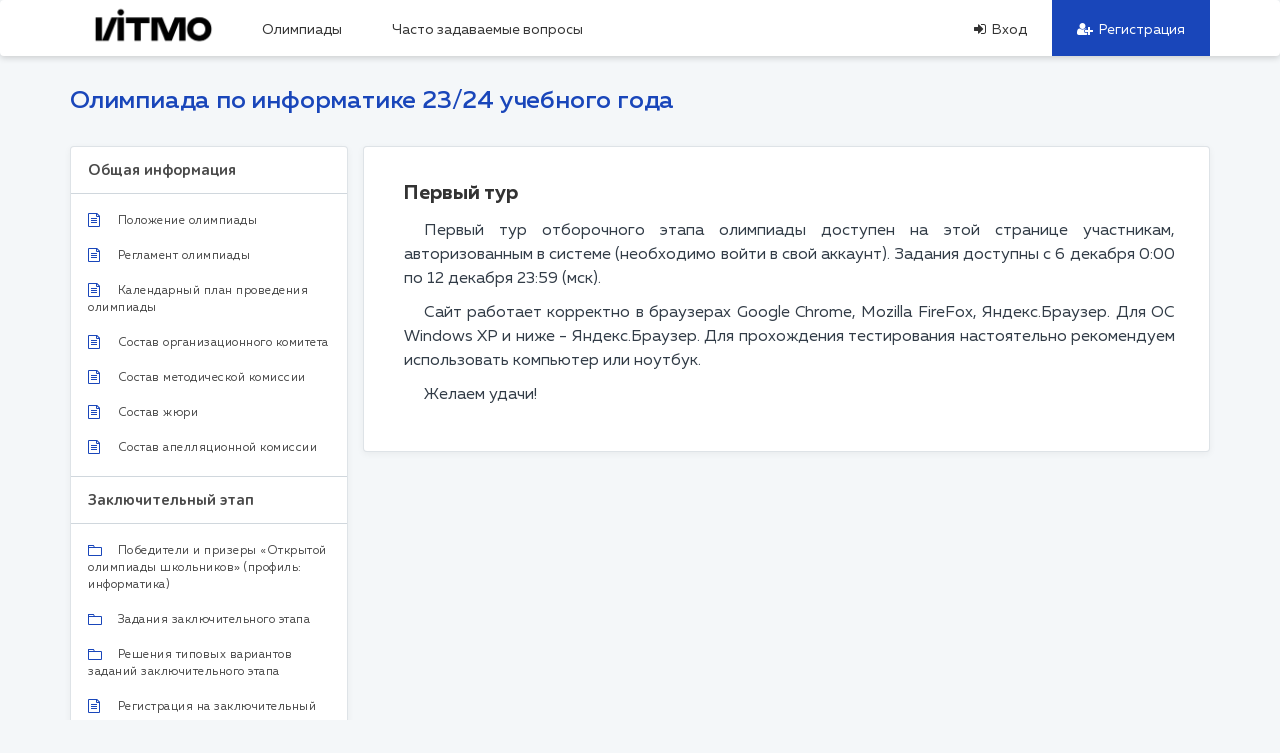

--- FILE ---
content_type: text/html; charset=utf-8
request_url: https://olymp.itmo.ru/p/inf2324/first-tour
body_size: 10368
content:
<!DOCTYPE html>
<html>
  <head>
    <meta http-equiv="Content-Type" content="text/html; charset=UTF-8">
    <meta charset="utf-8">
    <meta http-equiv="X-UA-Compatible" content="IE=edge,chrome=1"/>
    <meta name="viewport" content="width=device-width, initial-scale=1">
    <meta content="width=device-width, initial-scale=1, maximum-scale=1, user-scalable=no" name="viewport">
    <link rel="apple-touch-icon" sizes="57x57" href="/apple-icon-57x57.png">
    <link rel="apple-touch-icon" sizes="60x60" href="/apple-icon-60x60.png">
    <link rel="apple-touch-icon" sizes="72x72" href="/apple-icon-72x72.png">
    <link rel="apple-touch-icon" sizes="76x76" href="/apple-icon-76x76.png">
    <link rel="apple-touch-icon" sizes="114x114" href="/apple-icon-114x114.png">
    <link rel="apple-touch-icon" sizes="120x120" href="/apple-icon-120x120.png">
    <link rel="apple-touch-icon" sizes="144x144" href="/apple-icon-144x144.png">
    <link rel="apple-touch-icon" sizes="152x152" href="/apple-icon-152x152.png">
    <link rel="apple-touch-icon" sizes="180x180" href="/apple-icon-180x180.png">
    <link rel="icon" type="image/png" sizes="192x192"  href="/android-icon-192x192.png">
    <link rel="icon" type="image/png" sizes="32x32" href="/favicon-32x32.png">
    <link rel="icon" type="image/png" sizes="96x96" href="/favicon-96x96.png">
    <link rel="icon" type="image/png" sizes="16x16" href="/favicon-16x16.png">
    <link rel="manifest" href="/manifest.json">
    <meta name="msapplication-TileColor" content="#ffffff">
    <meta name="msapplication-TileImage" content="/ms-icon-144x144.png">
    <meta name="theme-color" content="#ffffff">
    <meta name="keywords" content="olymp itmo,olymp ifmo,олимп ифмо,олимп итмо,олимпиада рсош,сайт олимпиады,олимпиады для школьников,открытая олимпиада школьников по информатике,открытая олимпиада школьников по программированию,итмо олимпиады">
    <title>Открытая олимпиада школьников</title>
     <link rel="stylesheet" href="https://olymp.cdn.icms.bakasa.dev/public/static/css/vendors~admin~app~audio-frame~video-frame.b34919f8527a335c04da.css"/>  <link rel="stylesheet" href="https://olymp.cdn.icms.bakasa.dev/public/static/css/app.b34919f8527a335c04da.css"/> 
  </head>
  <body>
    <script>window._STATE = {"user":null,"staff":false,"langs":[{"code":"en","localName":"English"},{"code":"ru","localName":"Русский"}],"timezone":"Europe/Moscow|LMT MMT MMT MST MDST MSD MSK +05 EET EEST MSK|-2u.h -2u.h -2v.j -3v.j -4v.j -40 -30 -50 -20 -30 -40|01232434565756865656565656565656565698656565656565656565656565656565656565656a6|-3D8Ou.h 1sQM0 2pyW.W 1bA0 11X0 GN0 1Hb0 c4v.j ik0 3DA0 dz0 15A0 c10 2q10 iM10 23CL0 1db0 1cN0 1db0 1cN0 1db0 1dd0 1cO0 1cM0 1cM0 1cM0 1cM0 1cM0 1cM0 1cM0 1cM0 1cM0 1cM0 1cM0 1fA0 1cM0 1cN0 IM0 rX0 1cM0 1cM0 1cM0 1cM0 1cM0 1cM0 1cM0 1fA0 1o00 11A0 1o00 11A0 1o00 11A0 1qM0 WM0 1qM0 WM0 1qM0 11A0 1o00 11A0 1o00 11A0 1qM0 WM0 1qM0 WM0 1qM0 WM0 1qM0 11A0 1o00 11A0 1o00 11A0 1qM0 WM0 8Hz0|16e6","notificationsCount":0,"isRegisterEnabled":true,"areTranslationsEnabled":false,"areMessagesEnabled":false,"proctoring":{"enabled":false},"fieldCategories":[{"id":1,"name":"Личные данные","slug":"","sortIndex":0},{"id":2,"name":"Дополнительные данные","slug":"additional","sortIndex":1},{"id":6,"name":"Документы","slug":"doc","sortIndex":3}],"lang":"ru","translations":{"files":{"view":"Просмотреть файл","remove":"Удалить файл","select":"Щелкните или перетащите файл сюда для загрузки"},"common":{"no":"Нет","yes":"Да","timeTo":"До","timeFrom":"С","fullPoints":"баллов"},"emails":{"register":{"dear":"Уважаемый","system":"Система регистрации портала olymp.itmo.ru","respect":"С уважением","support":"Если у Вас возникли проблемы с регистрацией или доступом к порталу, Вы можете обратиться в службу технической поддержки","automated":"Это письмо отправлено автоматически после регистрации. Пожалуйста, не отвечайте на него","university":"Университет ИТМО","mailSubject":"Регистрация в системе","competitions":"На портале размещены олимпиады","registration":"Регистрация","youRegistered":"Вы зарегистрировались на портале","competitionsList":"«Открытая олимпиада школьников» (профиль: информатика), «Открытая олимпиада школьников» (профиль: математика) и «Открытая олимпиада школьников» (профиль: физика)","organisationalSupport":"Организационная и техническая поддержка olymp.itmo.ru"}},"events":{"header":"События"},"layout":{"privacy":"Персональные данные","contacts":"Контакты","feedback":"Обратная связь","copyright":"Университет ИТМО","questions":"Часто задаваемые вопросы"},"signIn":{"btn":"Вход","email":"Электронная почта","title":"Вход","notFound":"Аккаунт не найден","password":"Пароль","recovery":"Восстановление пароля","forgotBtn":"Забыли пароль?","signInVia":"Войти с помощью:","recoverBtn":"Восстановить","recoverySent":"Письмо отправлено","recoverSignInBtn":"Вход","recoveryNotFound":"Аккаунт не найден","wrongCredentials":"Неверный email/пароль"},"signUp":{"email":"Электронная почта","terms":"Устанавливая галочку внутри данной формы, Вы даете согласие на обработку своих персональных данных.","title":"Регистрация участника","errors":{"emailExists":"Этот адрес уже принадлежит зарегистрированному пользователю. Если вы уже зарегистрированы, но не знаете свой пароль, воспользуйтесь восстановлением пароля.","passwordShort":"Длина пароля должна быть не менее 8 символов","emailIncorrect":"Требуется корректный адрес электронной почты","emailDisposable":"Пожалуйста, введите постоянный адрес Вашей почты","oldPasswordMatch":"Вы ввели старый пароль","passwordMismatch":"Пароли должны совпадать","emailExistsProfile":"Этот адрес уже принадлежит зарегистрированному пользователю.","oldPasswordIncorrect":"Неверный пароль","passwordContainsSpaces":"Пароль не должен содержать пробелы"},"submit":"Регистрация","lastName":"Фамилия","password":"Пароль","subtitle":" ","firstName":"Имя","password2":"Пароль еще раз","signUpVia":"Зарегистрироваться с помощью:","termsLink":"Подробнее...","emailTitle":"Регистрация на olymp.itmo.ru","middleName":"Отчество","submitError":"Произошла ошибка","noMiddleName":"У меня нет отчества","lowercaseInfo":"Мы переводим адрес вашей почты в нижний регистр, чтобы избежать ошибок.","confirmMessage":"Мы отправили вам письмо. Пожалуйста, проверьте свою почту.","signUpWithForm":"Или заполнить форму:","emailConfirmTitle":"Подтверждение почтового ящика","registrationDisabled":"Регистрация временно отключена"},"browser":{"guide":{"part1":"Уважаемый посетитель! Вы пользуетесь неподдерживаемой версией браузера","part2":", и часть функций сайта может не работать.\n Во избежание проблем советуем Вам обновить браузер до последней версии или установить","yandex":"Яндекс.Браузер"},"notSupportedMessage":"Обнаружена неподдерживаемая версия браузера!"},"indoors":{"login":"Авторизуйтесь на портале для получения доступа к регистрации","phone":"Номер телефона","place":"Выберите место","terms":"Подтверждаю, что ознакомлен(а) с Положением, Регламентом, организационным и техническим регламентом проведения Олимпиады","alerts":{"invalidPhone":"Неверный формат номера телефона"},"stream":"Выберите поток","address":"Адрес","closedOn":"Регистрация завершилась","register":"Зарегистрироваться","isDisable":"Имеются ограничения по здоровью","isDisabled":"Имеются ограничения по здоровью","placesLeft":"Свободных мест","regSuccess":"Регистрация прошла успешно! Перейдите в список зарегистрировавшихся участников и найдите там своё ФИО.","willOpenOn":"Регистрация откроется","dateOfBirth":"Дата рождения","documentType":"Выберите тип документа","noPlacesLeft":"Места закончились","documentNumber":"Номер документа","documentSeries":"Серия документа","onlyAvailableTo":"Регистрация доступна только кандидатам на заключительный этап и только в обозначенные сроки регистрации","participantInfo":"Данные участника","alreadyRegistered":"Вы уже зарегистрированы","pleaseChoosePlace":"Вы не выбрали пункт проведения и/или поток","addressPlaceholder":"г. Санкт-Петербург, пр. Кронверкский, д. 49, литера А","disabilitiesDescription":"Если у Вас имеются ограничения по здоровью, препятствующие штатному прохождению тура, то кратко опишите их","disabilitiesPlaceholder":"Необходим сопровождающий, принятие лекарства в определённые моменты времени и т.п."},"profile":{"msg":{"passwordFail":"Не удалось изменить пароль","personalFail":"Не удалось отправить заявку на изменение личных данных","participantFail":"Не удалось сохранить дополнительные данные","passwordChanged":"Пароль изменен успешно","personalRequest":"Заявка на изменение личных данных отправлена модератору. Данные обновятся после их рассмотрения модератором.","personalSuccess":"Личные данные успешно сохранены","participantRequest":"Заявка на изменение дополнительных данных отправлена на модерацию. Данные обновятся после их рассмотрения модератором.","participantSuccess":"Дополнительные данные успешно сохранены"},"oauth":{"desc":"Используя внешние учётные записи, Вы можете входить на сайт без пароля. Для отвязки внешней учётной записи обратитесь в поддержку.","title":"Внешние учётные записи","connect":"Подключить"},"stream":{"name":"Название","place":"Площадка","section":"Событие"},"contact":{"email":"Электронная почта для обратной связи (только по будням):","include":{"email":"Электронную почту","grade":"Класс","message":"В письме укажите:","fullName":"ФИО","question":"Свой вопрос"}},"profile":{"save":"Сохранить","password":"Новый пароль","oldPassword":"Старый пароль","passwordAgain":"Новый пароль еще раз","resetOAuthPassword":"Если вы регистрировались с помощью внешней учётной записи, пароль можно поменять, сбросив его по ссылке \"Забыли пароль?\" на странице входа, перед этим выполнив выход."},"sidebar":{"categoryType1":"Личные данные","categoryType2":"Дополнительные данные","categoryType6":"Документы"},"streams":"Мои потоки","personal":{"save":"Сохранить","email":"Электронная почта","lastName":"Фамилия","firstName":"Имя","middleName":"Отчество (если есть)","photoAddon":"Поясняющая надпись","institution":"Учебное заведение"},"noStreams":"Потоков нет","additional":{"lang":"Язык","save":"Сохранить"},"askQuestion":"Задать вопрос","changePending":"На модерации находятся следующие данные:","changeRequest":{"send":"Сохранить","cancel":"Отменить","reason":"Причина смены данных","heading":"Изменение личных данных","waiting":"Заявка на изменение личных данных ожидает модерации","attachment":"Подтверждающий документ","currentValue":"Текущее значение","requestValue":"Новое значение","reasoningDesc":"Укажите причину смены личных данных (при смене ФИО или его компонентов приложите подтверждающий документ)","currentVariant":"Текущее значение"},"sidebarHeading":"Настройки профиля","passwordHeading":"Пароль","personalHeading":"Личные данные","sidebarPassword":"Пароль","sidebarPersonal":"Личные данные","additionalHeading":"Дополнительные данные","hasUnsavedChanges":"Вы уверены? Могли остаться несохранённые изменения.","sidebarAdditional":"Дополнительные данные","changeRequestWaiting":"Заявка на изменение личных данных ожидает модерации","fillModerationReason":"Укажите обоснование","moderationIsRequired":"Перед обновлением информация будет проверена модератором","sidebarNotifications":"Уведомления"},"results":{"view":"Посмотреть","work":"Работа","score":"Баллы","number":"№","status":"Статус","answers":"Ответы","fullName":"ФИО","finalScore":"Итоговый балл","scoreDistribution":"Распределение по баллам","correctAnswerDistribution":"Распределение по правильным ответам"},"mainMenu":{"admin":"Администрирование","events":"События","logout":"Выход","signIn":"Вход","signUp":"Регистрация","profile":"Профиль","messages":"Сообщения","projects":"Олимпиады","expandNews":"Показать все новости","myProjects":"Мои олимпиады","minimizeNews":"Свернуть"},"mainPage":{"news":"Новости","title":"Открытая олимпиада школьников","findCurrent":"Текущие","findFinished":"Завершенные","finderButton":"Поиск","projectType1":"Текущие олимпиады","projectType2":"Кружки","projectType3":"Прошедшие олимпиады","noProjectsFound":"Олимпиады не найдены","finderPlaceholder":"Название проекта"},"messages":{"empty":"Пока сообщений нет...","write":"Напишите сообщение","noMore":"Все сообщения загружены","noResults":"Это начало диалога","senderAdmin":"Администрация сайта","defaultTopic":"Сообщение от olymp.itmo.ru","notification":"Уведомление","senderParticipant":"Вы"},"projects":{"alerts":{"projectUnavailable":"Проект недоступен или его не существует.","sectionUnavailable":"Раздел недоступен или его не существует."}},"recovery":{"alerts":{"invalidLink":"Ссылка недействительна","recoveryFail":"Не удалось изменить пароль","passwordShort":"Длина пароля должна быть не менее 8 символов","recoverySuccess":"Пароль изменен успешно","passwordMismatch":"Пароли должны совпадать"},"newPassword":"Новый пароль","passRecovery":"Изменение пароля","savePassword":"Сохранить пароль","newPasswordAgain":"Новый пароль еще раз"},"sections":{"score":"Баллов","alerts":{"sectionUnavailable":"Раздел недоступен или его не существует."},"available":"Доступно","placement":"Призовое место/результат","participate":"Участвовать","scoreGained":"Набрано баллов","availableUntil":"Доступно до"},"terminal":{"connected":"Подключение успешно","connectBtn":"Подключиться к терминалу","connecting":"Подключаемся к терминалу... Обратите внимание, что на это может уйти до пяти минут","disconnected":"Отключено участником","disconnectBtn":"Отключиться от терминала","connectingError":"Ошибка подключения к терминалу. Пытаемся подключиться ещё раз... Подождите несколько минут и после этого попробуйте подключиться снова","disconnectConfirm":"При отключении вся проделанная работа будет потеряна. Отключайтесь от терминала только в том случае, если задача решена или Вы хотите сбросить состояние терминала до исходного. Действительно отключиться от терминала?"},"tablePage":{"searchBtn":"Искать","searchPlaceholder":"Поиск"},"errorPages":{"exit":"Выход","mail":"olymp_support@itmo.ru","contact":"Если эта ошибка будет повторяться, напишите технической поддержке по почте","notFound":"Страница не найдена","errorFound":"Произошла ошибка","fourOhFour":"Возможно, Вы ввели неправильный адрес или страница была удалена.","restricted":"Доступ запрещён","fourOhThree":"Скорее всего, ваш аккаунт был заблокирован. Возможные причины: наличие аккаунта-дубликата на сайте или некорректность личных данных.","maintenance":"В настоящий момент выполняется техническое обслуживание системы.","unavailable":"Сервис недоступен"},"problemSet":{"v":{"mustInt":"Ответ должен быть целым числом","badChars":"Недопустимые символы:","badFormat":"Неверный формат ответа","mustNumber":"Ответ должен быть десятичной дробью или целым числом","notSelected":"Ответ не выбран","notOnlyWhitespaces":"Ответ не может содержать только пробелы"},"of":"из","sql":{"reason":{"accepted":"Решение засчитано","wrongAnswer":"Неправильный ответ","timeoutError":"Превышен предел времени выполнения скрипта","compilationError":"Ошибка во время выполнения скрипта"}},"pcms":{"reason":{"fail":"Ошибка в программе","crash":"Программа выполнила недопустимую операцию","unknown":"Неизвестная ошибка","accepted":"Решение засчитано","wrongAnswer":"Неправильный ответ","runtimeError":"Ошибка времени выполнения (ненулевой код возврата)","compilationError":"Решение не удалось скомпилировать","presentationError":"Нарушение формата выходных данных ","timeLimitExceeded":"Превышен предел времени выполнения","memoryLimitExceeded":"Превышен предел памяти","idlenessLimitExceeded":"Программа не отвечает"}},"prog":{"fromFile":"Из файла"},"scan":{"view":"Просмотреть скан-копию работы","error":"При создании запроса на предоставление скан-копии работы произошла ошибка","request":"Запросить скан-копию работы","success":"Запрос на предоставление скан-копии работы успешно отправлен","disabled":"Запросы скан-копий работ отключены","evaluation":{"bad":"Скан-копия оценена как плохая.","good":"Скан-копия оценена как хорошая.","send":"Отправить","describe":"Что именно Вас не устраивает? (До 70 символов)","question":"Устраивает ли Вас качество предоставленной скан-копии?","thanksBad":"Спасибо за оценку! Если скан-копия действительно загружена с описанными недостатками, она будет заменена, и у Вас снова будет 48 часов на подачу апелляций","commentary":"Комментарий: ","thanksGood":"Спасибо за оценку!"},"needRequest":"Чтобы подать апелляцию, запросите скан-копию Вашей работы и дождитесь его загрузки в систему","requestedAt":"Скан-копия работы запрошена"},"send":"Отправить","draft":{"desc":"Объедините решения в один файл, загрузите его в поле ниже и подтвердите загрузку. После этого Вы не сможете изменить загруженный файл.","view":"Просмотреть решения","cancel":"Отменить","upload":"Загрузить решения","confirm":"Подтвердить загрузку","uploadHeader":"Загрузка решений"},"start":"Пройти","answer":{"none":"Нет ответа","comment":"Ответ проверяющей системы:","accepted":"Ответ сохранён","checking":"Решение проверяется","incorrect":"Неверный ответ","failedTest":"Номер непройденного теста:","addedToQueue":"Решение добавлено в очередь для обработки","downloadTests":"Скачать архив с тестами","errorOccurred":"Произошла ошибка","rightAnswerIs":"Правильный ответ:","rightAnswersAre":"Правильные ответы:","acceptedWithPoints":"Ответ засчитан. Набрано баллов:","acceptedWithNoPoints":"Ответ засчитан.","rightAnswerIsInSegment":"Правильный ответ должен находиться на отрезке","partiallyAcceptedWithPoints":"Ответ частично засчитан. Набрано баллов:"},"appeal":{"info":"Если вы считаете, что ваш ответ правильный, вы можете подать апелляцию, обосновав свою точку зрения.","send":"Отправить","sent":"Апелляция отправлена на рассмотрение.","timer":"Апелляции:","reason":"Пояснение","status":"Апелляция:","btnText":"Подать апелляцию","openFile":"Открыть Ваш файл","response":"Ответ методиста","yourReason":"Ваше пояснение","statusAccepted":"Принята","statusRejected":"Отклонена","statusInProcess":"Рассматривается","openResponseFile":"Открыть файл методиста"},"finish":"Завершить","attempt":{"view":"Просмотр","action":"Действия","number":"№","result":"Результат","started":"Дата начала","continue":"Продолжить","finished":"Дата окончания","notStarted":"Не начато","notFinished":"Не завершено","viewNotAvailable":"Просмотр недоступен"},"getBack":"Назад","continue":"Продолжить","duration":"Длительность:","pointsOf":"Баллов:","terminal":{"unavailable":"После завершения тестирования терминал недоступен."},"testOver":"Тест завершён","finishTest":"Закончить тест","problemSet":{"leaveConfirmation":"Возможно, остались неотправленные ответы. Вы действительно хотите выйти?"},"problemsOf":"Задач:","proctoring":{"start":"Запустить прокторинг","finish":"Остановить прокторинг","errorOnStart":"При запуске прокторинга произошла ошибка","notification":"Тест доступен только с идентификацией личности и последующим прокторингом"},"timeIsOver":"Время вышло","endAttempts":"Закончить тест","unknownTest":"Такого теста не существует!","attemptsLeft":"Осталось попыток:","finalConfirm":"Вы уверены, что хотите завершить тест? Проверьте, что все ответы сохранены!","hideSolution":"Скрыть решение","showSolution":"Показать решение","appealsAccept":"Идет прием апелляций","problemPoints":"Баллы:","requireSignIn":"Для прохождения теста необходимо войти в систему","appealAccepted":"Апелляция принята","appealRejected":"Апелляция отклонена","finishAttempts":"Закончить попытку","appealInProcess":"Апелляция рассматривается","noAttemptsLimit":"Без ограничений","requestsEnabled":"Приём запросов работ","appealTimerIsOver":"Время подачи апелляций закончилось","finishTestConfirm":"Вы уверены, что хотите закончить тест? Вы увидите все правильные ответы, но вы не сможете пройти тест ещё раз","leaveConfirmation":"Вы уверены? У Вас есть неотправленные ответы!","startIsNotAllowed":"Возможность начать тест закрыта. Скорее всего, Вы попытались начать тест слишком поздно","problemPartialScore":"Ценность ответа:","alreadyStartedAttempt":"У вас уже есть активная попытка, обновите страницу"},"confirmPage":{"error":"Ссылка более не действительна","login":"Вход","title":"Подтверждение почтового ящика","success":"Почтовый ящик подтверждён"},"myProjectsPage":{"pts":"б.","title":"Мои олимпиады","disqual":"Аннул.","appealsAllowed":"Разрешены апелляции","sectionEnabled":"Доступно","noProjectsFound":"Вы еще не приняли участие ни в одной олимпиаде","disqualification":"Дисквалификация"},"institutionInput":{"name":"Название","cancel":"Отмена","change":"Изменить","region":"Регион","location":"Населенный пункт","notFound":{"new":"новое.","link":"добавить","error":"Учебное заведение не найдено. Вы можете"},"required":"Необходимо выбрать учебное заведение.","notInList":"Добавить новое учебное заведение","placeholder":"Введите № школы или регион, или город"},"participantFields":{"save":"Сохранить","email":"Электронная почта","phone":"Номер телефона","snils":"СНИЛС","errors":{"phone":"Неверный формат номера телефона","snils":"Неверный формат ввода СНИЛС","phoneParent":"Неверный формат номера телефона","emptyMultiselect":"Необходимо выбрать как минимум один вариант"},"address":"Адрес проживания","areaSPB":"Район школы (только для Санкт-Петербурга)","lastName":"Фамилия","password":"Пароль","birthDate":"Дата рождения","firstName":"Имя","schoolDoc":"Справка из школы 20/21 уч.г.","isDisabled":"Есть ограничения по здоровью","middleName":"Отчество (если есть)","persInfDoc":"Согласие на обработку ПД","regionName":"Регион","institution":"Учебное заведение","nameTeacher":"ФИО наставника","phoneParent":"Номер телефона родителя","schoolDoc21":"Справка из школы 21/22 уч.г.","yearOfStudy":"Класс в 2025-26 уч. г.","disabilities":"Ограничения по здоровью (если имеются)","documentType":"Тип документа","locationName":"Населённый пункт","youngTeacher":"ФИО преподавателя-куратора участника конкурса «Юный программист»","finalInfTasks":"ИНФОРМАТИКА закл. этап - Листы или архив с работой","finalInfVideo":"ИНФОРМАТИКА закл. этап - Ссылка на видеозапись","infTasksDec23":"ИНФОРМАТИКА 1 тур 23/24 - Листы с работой","infVideoDec23":"ИНФОРМАТИКА 1 тур 23/24 - Ссылка на видеозапись","institutionId":"Учебное заведение","proctoringTwo":"Я согласен(-на) с условиями регламента участия во 2 турах отборочных этапов олимпиад по математике и информатике","schoolDoc2223":"Справка из школы 22/23 уч.г.","schoolDoc2324":"Справка из школы 23/24 уч.г.","documentNumber":"Номер документа","documentSerial":"Серия документа","finalMathTasks":"МАТЕМАТИКА закл. этап - Листы с работой","finalMathVideo":"МАТЕМАТИКА закл. этап - Ссылка на видеозапись","mathTasksDec23":"МАТЕМАТИКА 1 тур 23/24 - Листы с работой","mathVideoDec23":"МАТЕМАТИКА 1 тур 23/24 - Ссылка на видеозапись","persInfDoc2122":"Согласие на обработку ПД 21/22 уч.г.","persInfDoc2223":"Согласие на обработку ПД 22/23 уч.г.","persInfDoc2324":"Согласие на обработку ПД 23/24 уч.г.","yearOfStudyNTI":"Возрастная категория (НТИ)","finalInfTasks24":"ИНФОРМАТИКА ЗАКЛ. ЭТАП - ЛИСТЫ С РАБОТОЙ 23/24","institutionName":"Учебное заведение","verificationOne":"Я согласен(-на) с условиями регламента участия в верификации","finalMathTasks24":"МАТЕМАТИКА закл. этап - Листы с работой 23/24","indoorsAgreement":"Согласен(-на) с условиями проведения олимпиады и оргтех регламентом","indoorsDataConsent":"Согласен(-на) на обработку персональных данных","persInfDocPhys2122":"Согласие на обработку ПД 21/22 уч.г. (Физика)","persInfDocPhys2223":"Согласие на обработку ПД 22/23 уч.г. (Физика)"},"additionalRegister":{"title":"Требуются дополнительные данные","confirm":"Подтвердить","badFields":"Поля заполнены неверно","wrongCode":"Неверный код безопасности","securityCode":"Код безопасности","unableToRegister":"Регистрация запрещена"}},"messageCount":0,"analytics":{"metrika":{"id":"95241559","options":{"clickmap":true,"trackLinks":true,"accurateTrackBounce":true,"webvisor":true}}},"oauth":{},"cdn":"https://olymp.cdn.icms.bakasa.dev"};</script>
    <div id="app"></div>
     <script src="https://olymp.cdn.icms.bakasa.dev/public/static/js/0.91dc70ee444137cef1ae.js"></script>  <script src="https://olymp.cdn.icms.bakasa.dev/public/static/js/17.b5b07e9fe79c44b412ce.js"></script>  <script src="https://olymp.cdn.icms.bakasa.dev/public/static/js/app.da4534b195e1118f872a.js"></script> 
  </body>
</html>


--- FILE ---
content_type: text/css; charset=utf-8
request_url: https://olymp.cdn.icms.bakasa.dev/public/static/css/vendors~admin~app~audio-frame~video-frame.b34919f8527a335c04da.css
body_size: 22190
content:
.form-control.dropdown-toggle[data-v-5fdd9e38]{height:48px;padding-right:24px}.form-control.dropdown-toggle[data-v-5fdd9e38]:after{content:" ";position:absolute;right:13px;top:50%;margin:-1px 0 0;border-top:4px dashed;border-top:4px solid\9;border-right:4px solid transparent;border-left:4px solid transparent}.bs-searchbox[data-v-5fdd9e38]{position:relative;margin:4px 8px}.bs-searchbox .close[data-v-5fdd9e38]{position:absolute;top:0;right:0;z-index:2;display:block;width:34px;height:34px;line-height:34px;text-align:center}.bs-searchbox input[data-v-5fdd9e38]:focus,.form-control.dropdown-toggle[data-v-5fdd9e38]:focus{outline:0}.secret[data-v-5fdd9e38]{border:0;clip:rect(0 0 0 0);height:1px;margin:-1px;overflow:hidden;padding:0;position:absolute;width:1px}.form-control.dropdown-toggle>.close[data-v-5fdd9e38]{margin-left:5px}.notify.out[data-v-5fdd9e38]{position:relative}.notify.in[data-v-5fdd9e38],.notify>div[data-v-5fdd9e38]{position:absolute;width:96%;margin:0 2%;min-height:26px;padding:3px 5px;pointer-events:none}.notify>div[data-v-5fdd9e38]{top:5px;z-index:1}.notify.in[data-v-5fdd9e38]{opacity:.9;bottom:5px}.btn-group-justified .dropdown-toggle>span[data-v-5fdd9e38]:not(.close){width:calc(100% - 18px);display:inline-block;overflow:hidden;white-space:nowrap;text-overflow:ellipsis;margin-bottom:-4px}.btn-group-justified .dropdown-menu[data-v-5fdd9e38]{width:100%}.select[data-v-5c006463]{position:relative;cursor:pointer;padding:0!important;height:auto}.select[disabled][data-v-5c006463]{cursor:default;pointer-events:none}.select .select-current-option[data-v-5c006463]{width:100%;min-height:40px}.select[disabled] .select-current-option[data-v-5c006463]{color:#aaa}.select .select-current-option span[data-v-5c006463]{border:0;padding:6px 12px;height:100%;border-radius:3px;display:block}.select[disabled] .select-current-option span[data-v-5c006463],.select[disabled] input[type=text][data-v-5c006463]{background:#f0f0f0}.select .select-button.arrow[data-v-5c006463]{background-image:url("[data-uri]");background-position:50%;background-repeat:no-repeat;position:absolute}.select .select-button[data-v-5c006463]{width:32px;height:100%;position:absolute;top:0;right:0;-webkit-user-select:none}.select.activated .select-button.arrow[data-v-5c006463]{-webkit-transform:scaleY(-1);transform:scaleY(-1)}.select .select-options-container[data-v-5c006463]{position:absolute;display:none;z-index:1000;top:100%;left:0;width:100%;background:#fff;font-size:13px;border:1px solid #ccc;border-top:0;background:#f8f8f8;-webkit-box-shadow:0 4px 5px rgba(0,0,0,.2);box-shadow:0 4px 5px rgba(0,0,0,.2)}.select .select-options[data-v-5c006463]{margin:0;padding:0;max-height:400px;overflow:hidden;overflow-y:scroll;cursor:pointer}.select .select-options li[data-v-5c006463]{list-style:none}.select .select-options li div[data-v-5c006463]{padding:10px 15px;white-space:nowrap;overflow:hidden;text-overflow:ellipsis;border-bottom:1px solid #e9e8e8}.select .select-options li:last-child div[data-v-5c006463]{border:none}.select .select-options li[data-v-5c006463]:hover{color:#000;background:#f7fafc}.select-options li.empty[data-v-5c006463]:hover,.select .select-options li.empty[data-v-5c006463]{font-style:italic;color:#000}.select.activated .select-options-container[data-v-5c006463]{display:block}.select .select-list[data-v-5c006463]{position:absolute;top:40px;z-index:1}.select .select-list .select-item[data-v-5c006463]{width:100%;height:36px;background-color:#0097d7;color:#fff;line-height:36px;text-indent:17px}.select .select-list .select-item[data-v-5c006463]:hover{background-color:#006bbc}.select.activated .select-current-option input[type=text][data-v-5c006463],.select.activated .select-current-option span[data-v-5c006463]{border-radius:5px 5px 0 0}.select .select-current-option.select-options-editable[data-v-5c006463]{border:0}.select span.select-multi-value[data-v-5c006463]{display:inline-block;background:#f0f0f0;margin:3px;border-radius:5px;font-size:.9em}.select .placeholdered[data-v-5c006463]{color:#aaa;-webkit-user-select:none;-moz-user-select:none;-ms-user-select:none;user-select:none}.select .select-search-input[data-v-5c006463]{min-height:40px}.select .select-button.spinner[data-v-5c006463]{padding:5px}.select .select-button.spinner[data-v-5c006463]:after{display:block;-webkit-box-sizing:border-box;box-sizing:border-box;border-radius:50%;width:100%;height:100%;font-size:10px;position:relative;text-indent:-9999em;border:.4em solid hsla(0,0%,49.4%,.2);border-left-color:#fff;-webkit-transform:translateZ(0);transform:translateZ(0);-webkit-animation:load8-5c006463 1.1s linear infinite;animation:load8-5c006463 1.1s linear infinite;content:""}@-webkit-keyframes load8-5c006463{0%{-webkit-transform:rotate(0deg);transform:rotate(0deg)}to{-webkit-transform:rotate(1turn);transform:rotate(1turn)}}@keyframes load8-5c006463{0%{-webkit-transform:rotate(0deg);transform:rotate(0deg)}to{-webkit-transform:rotate(1turn);transform:rotate(1turn)}}.find-institution .find-country .form-control{height:40px;padding:9px 12px}.find-institution .find-country .dropdown-toggle{height:40px;border-right:none;border-radius:5px 0 0 5px}.find-country[data-v-701feb08]{width:20%;height:40px;vertical-align:top}.find-institution[data-v-701feb08]{position:relative}.find-institution input[type=search][data-v-701feb08]{display:inline;height:40px;width:80%;border-radius:0 5px 5px 0;padding:5px 20px}.find-institution .results[data-v-701feb08]{margin:0;padding:0;list-style:none;max-height:400px;width:100%;overflow-y:scroll;position:absolute;z-index:100;background:#fff;-webkit-box-shadow:0 2px 6px 0 rgba(0,0,0,.27);box-shadow:0 2px 6px 0 rgba(0,0,0,.27)}.find-institution .results[data-v-701feb08]:empty{display:none}.institution-element[data-v-701feb08]{cursor:pointer;padding:5px;border-bottom:1px solid #ccc}.institution-element[data-v-701feb08]:last-child{border:none}.institution-element.active[data-v-701feb08],.institution-element[data-v-701feb08]:focus,.institution-element[data-v-701feb08]:hover{background-color:#f4f5f8}.add-new[data-v-701feb08]{padding:5px}.add-new .btn-xxl[data-v-701feb08]{width:100%}.institution-add-input[data-v-701feb08]{margin-top:20px}.institution-search-error[data-v-701feb08]{color:#ec0b43;position:absolute;top:50%;right:10px;-webkit-transform:translate(-50%,-50%);transform:translate(-50%,-50%);-webkit-user-select:none;-moz-user-select:none;-ms-user-select:none;user-select:none;line-height:1}.datepicker{position:relative;display:inline-block}input.datepicker-input.with-reset-button{padding-right:25px}.datepicker>button.close{position:absolute;top:0;right:0;outline:none;z-index:2;display:block;width:34px;height:34px;line-height:34px;text-align:center}.datepicker>button.close:focus{opacity:.2}.datepicker-popup{position:absolute;border:1px solid #ccc;border-radius:5px;background:#fff;margin-top:2px;z-index:1000;-webkit-box-shadow:0 6px 12px rgba(0,0,0,.175);box-shadow:0 6px 12px rgba(0,0,0,.175)}.datepicker-inner{width:218px}.datepicker-body{padding:10px}.datepicker-body span,.datepicker-ctrl p,.datepicker-ctrl span{display:inline-block;width:28px;line-height:28px;height:28px;border-radius:4px}.datepicker-ctrl p{width:65%}.datepicker-ctrl span{position:absolute}.datepicker-body span{text-align:center}.datepicker-monthRange span{width:48px;height:50px;line-height:45px}.datepicker-item-disable{background-color:#fff!important;cursor:not-allowed!important}.datepicker-item-disable,.datepicker-item-gray,.decadeRange span:first-child,.decadeRange span:last-child{color:#999}.datepicker-dateRange-item-active,.datepicker-dateRange-item-active:hover{background:#3276b1!important;color:#fff!important}.datepicker-monthRange{margin-top:10px}.datepicker-ctrl p,.datepicker-ctrl span,.datepicker-dateRange span,.datepicker-monthRange span{cursor:pointer}.datepicker-ctrl i:hover,.datepicker-ctrl p:hover,.datepicker-dateRange-item-hover,.datepicker-dateRange span:hover,.datepicker-monthRange span:hover{background-color:#eee}.datepicker-weekRange span{font-weight:700}.datepicker-label{background-color:#f8f8f8;font-weight:700;padding:7px 0;text-align:center}.datepicker-ctrl{position:relative;height:30px;line-height:30px;font-weight:700;text-align:center}.month-btn{font-weight:700;-webkit-user-select:none;-moz-user-select:none;-ms-user-select:none;user-select:none}.datepicker-preBtn{left:2px}.datepicker-nextBtn{right:2px}.datepicker[data-v-7d4fb01f]{width:100%}.uploader[data-v-140cdc71]{color:#231f20;border:1px solid #f0f0f0;border-radius:3px}.clip-uploader-action[data-v-140cdc71]{height:80px;background:repeating-linear-gradient(45deg,#f0f0f0,#f0f0f0 35px,#fff 0,#fff 70px);border-radius:3px;cursor:pointer;vertical-align:middle;text-align:center}.dz-message[data-v-140cdc71]{line-height:80px}.uploaded-files-list[data-v-140cdc71]{-webkit-box-orient:horizontal;-ms-flex-direction:row;flex-direction:row;-ms-flex-wrap:wrap;flex-wrap:wrap}.uploaded-files-item[data-v-140cdc71],.uploaded-files-list[data-v-140cdc71]{display:-webkit-box;display:-ms-flexbox;display:flex;-webkit-box-direction:normal}.uploaded-files-item[data-v-140cdc71]{-webkit-box-orient:vertical;-ms-flex-direction:column;flex-direction:column;-webkit-box-align:center;-ms-flex-align:center;align-items:center;margin:10px}.progress[data-v-140cdc71]{margin-bottom:0;width:100%}label.checkbox[data-v-290f553c]{position:relative;padding-left:34px;font-weight:700}label.checkbox>input[data-v-290f553c]{-webkit-box-sizing:border-box;box-sizing:border-box;position:absolute;z-index:-1;padding:0;opacity:0;margin:0}label.checkbox>.icon[data-v-290f553c]{position:absolute;top:-2px;left:0;display:block;width:22px;height:22px;text-align:center;-webkit-user-select:none;-moz-user-select:none;-ms-user-select:none;user-select:none;background:#5c82e3;border:1px solid #f4f7f9;border-radius:4px}label.checkbox:not(.active)>.icon[data-v-290f553c]{background-color:#fff;border:1px solid #b9c5cd}label.checkbox:not(.active)>.icon[data-v-290f553c]:hover{background-color:#f4f7f9}label.checkbox>input:focus~.icon[data-v-290f553c]{outline:0;border:1px solid #66afe9;-webkit-box-shadow:inset 0 1px 1px rgba(0,0,0,.075),0 0 8px rgba(102,175,233,.6);box-shadow:inset 0 1px 1px rgba(0,0,0,.075),0 0 8px rgba(102,175,233,.6)}label.checkbox.active>.icon[data-v-290f553c]{background-size:12px;background-repeat:no-repeat;background-position:50%;background-image:url([data-uri])}.btn.readonly[data-v-290f553c],label.checkbox.disabled[data-v-290f553c],label.checkbox.readonly[data-v-290f553c]{-webkit-box-shadow:none;box-shadow:none}label.btn>input[type=checkbox][data-v-290f553c]{position:absolute;clip:rect(0,0,0,0);pointer-events:none}label.correct>.icon[data-v-290f553c]{background-color:#00ae9d}label.wrong-select[data-v-290f553c]:after{content:"";position:absolute;display:block;left:-9px;top:-10px;width:40px;height:38px;z-index:1000;background-image:url([data-uri]);background-repeat:no-repeat}label.must-select>.icon[data-v-290f553c]{border-color:#ea4127!important}input[type=email][data-v-f27b4c16]{text-transform:lowercase}.dimmer[data-v-a19005b8]{z-index:2000000;position:absolute;top:0;left:0;width:100%;height:100%;background-color:hsla(0,0%,100%,.74)}.dimmer[data-v-a19005b8]:after{width:80px;height:80px;content:"";position:absolute;display:block;top:50%;left:50%;border:.4em solid hsla(0,0%,49.4%,.2);border-left-color:#1946ba;border-radius:50%;-webkit-transform:translateZ(0) translate(-50%,-50%);transform:translateZ(0) translate(-50%,-50%);-webkit-animation:load8 1.1s linear infinite;animation:load8 1.1s linear infinite}.modal-mask[data-v-0ae1d19c]{position:fixed;z-index:9998;top:0;left:0;right:0;bottom:0;background:rgba(50,60,71,.5);display:block;-webkit-transition:opacity .3s ease;transition:opacity .3s ease;overflow-y:auto}.modal-wrapper[data-v-0ae1d19c]{margin:30px auto}.modal-container[data-v-0ae1d19c]{position:relative;max-width:750px;margin:0 auto;padding:20px 60px;border-radius:4px;background:#fff;-webkit-box-shadow:0 2px 7px 0 rgba(0,0,0,.05);box-shadow:0 2px 7px 0 rgba(0,0,0,.05);border:1px solid rgba(208,215,221,.7);-webkit-transition:all .3s ease;transition:all .3s ease}.modal-header h3[data-v-0ae1d19c]{margin-top:0;color:#42b983}.modal-default-button[data-v-0ae1d19c]{float:right}.modal-enter[data-v-0ae1d19c],.modal-leave-active[data-v-0ae1d19c]{opacity:0}.modal-auto-close[data-v-0ae1d19c]{position:absolute;right:-46px;top:0;line-height:28px;font-size:56px;color:#fff;cursor:pointer}.modal-enter .modal-container[data-v-0ae1d19c],.modal-leave-active .modal-container[data-v-0ae1d19c]{-webkit-transform:scale(1.1);transform:scale(1.1)}[data-v-c01d7f8e] .btn-content,[data-v-c01d7f8e] ul.dropdown-menu{font-size:16px}[data-v-c01d7f8e] .form-control.dropdown-toggle .btn-content{padding:6px 0}.middlename-box[data-v-cbdbb68e]{margin-bottom:15px}.center[data-v-efa17c14]{text-align:center}.stream-card:first-child>h4[data-v-efa17c14]{margin-top:0}.stream-card:last-child>p[data-v-efa17c14]{margin-bottom:0}.stream-card[data-v-efa17c14]:not(:last-child):after{display:inline-block;content:"";border-top:1px solid #d0d7dd;width:100%;-webkit-transform:translateY(-4px);transform:translateY(-4px)}.stream-card>p>span[data-v-efa17c14]:first-child:after{content:"";border-left:1px solid #d0d7dd;height:100%;margin:0 12px}.bordered-block.notification[data-v-48523280]{margin-bottom:16px}.date[data-v-0909d6ea]{background:#ccc;width:52px;margin-right:10px;border-radius:10px;padding:5px}.date .day[data-v-0909d6ea],.date .month[data-v-0909d6ea]{margin:0;text-align:center;color:#fff}.date .day[data-v-0909d6ea]{font-size:27px;line-height:27px;font-weight:700}.event[data-v-7350341e]{margin-top:15px;overflow:hidden;zoom:1}.event a.title[data-v-7350341e]{font-weight:700}.event p[data-v-7350341e]{margin-bottom:0}.loader[data-v-9ba69dc4]{text-align:center}.olimp__info[data-v-9ba69dc4]{display:-webkit-box;display:-ms-flexbox;display:flex;-webkit-box-orient:vertical;-webkit-box-direction:normal;-ms-flex-direction:column;flex-direction:column;-webkit-box-align:center;-ms-flex-align:center;align-items:center;-webkit-box-pack:center;-ms-flex-pack:center;justify-content:center}.olimp__info i[data-v-9ba69dc4]{margin-bottom:5px}.header-block[data-v-9ba69dc4]{display:-webkit-box;display:-ms-flexbox;display:flex;-webkit-box-align:center;-ms-flex-align:center;align-items:center;-webkit-box-pack:center;-ms-flex-pack:center;justify-content:center;text-align:center}.header-title[data-v-9ba69dc4]{cursor:pointer}.section[data-v-9ba69dc4]{position:relative;margin-top:30px;border-radius:4px;background-color:#fff;-webkit-box-shadow:0 2px 7px 0 rgba(0,0,0,.05);box-shadow:0 2px 7px 0 rgba(0,0,0,.05);border:1px solid rgba(208,215,221,.7)}.table>tbody>tr>td[data-v-9ba69dc4]{vertical-align:middle}table.table[data-v-9ba69dc4]{table-layout:fixed;margin-bottom:0}th[data-v-9ba69dc4]{width:auto}th.column-id[data-v-9ba69dc4]{width:75px}th.column-yearOfStudy[data-v-9ba69dc4]{width:100px}th.column-streamsInfo[data-v-9ba69dc4]{width:280px}.participants-list[data-v-05f8ee8c]{margin-top:30px}.fade-enter-active,.fade-leave-active{-webkit-transition:opacity .3s ease;transition:opacity .3s ease}.fade-enter,.fade-leave-active{height:0;opacity:0}.alert.top{margin:0 auto;left:0;right:0}.alert.top,.alert.top-right{position:fixed;top:30px;z-index:1050}.alert.top-right{right:50px}article[data-v-49bb81fc]{margin-top:0}button[data-v-49bb81fc]{margin-top:10px}.registration h2[data-v-49bb81fc]{padding:0}.places td[data-v-49bb81fc]{vertical-align:middle}.place-description[data-v-49bb81fc] :last-child,.places td article[data-v-49bb81fc] :last-child{margin-bottom:0}.row.places[data-v-49bb81fc]{display:-webkit-box;display:-ms-flexbox;display:flex;-ms-flex-wrap:wrap;flex-wrap:wrap}.row.places>div[data-v-49bb81fc]{height:-webkit-max-content;height:-moz-max-content;height:max-content;margin-bottom:24px}.places .panel[data-v-49bb81fc]{cursor:pointer}.list-group-item.not-allowed[data-v-49bb81fc],.places .panel.not-allowed[data-v-49bb81fc]{cursor:not-allowed;color:grey}.places .panel-heading h4[data-v-49bb81fc]{margin:0}.reference-input[data-v-f3840626]{cursor:pointer}.reference-input .placeholder[data-v-f3840626]{color:#ccc}.reference-input .reference-tags[data-v-f3840626]{border:1px solid #ccc;background:#fff;padding:6px 6px 0;min-height:34px}.reference-input .reference-tags span.tag[data-v-f3840626]{border-radius:2px;display:inline-block;font-size:.9em;padding:3px 9px;background:#1abb9c;color:#f1f6f7;margin-right:5px;margin-bottom:3px;font-weight:500}.reference-input .input-group-btn[data-v-f3840626]{vertical-align:top}.reference-input .val[data-v-f3840626]{overflow:hidden;white-space:nowrap;text-overflow:ellipsis}.reference-input[data-v-f3840626]>:first-child{border-radius:3px 0 0 3px}.el[data-v-242ef846]{margin:-8px;padding:8px}.answer[data-v-242ef846]{font-family:monospace}.bg-ceil[data-v-510c5296],div[data-v-510c5296]{margin:-8px;padding:8px}.bg-secondary[data-v-510c5296]{background-color:#6c757d;color:#fff}div[data-v-4ff93efc]{margin:-8px;padding:8px}.dimmer[data-v-4770c119]{z-index:2000000;position:absolute;top:0;left:0;width:100%;height:100%;background-color:hsla(0,0%,100%,.74)}.dimmer[data-v-4770c119]:after{width:80px;height:80px;content:"";position:absolute;display:block;top:50%;left:50%;border:.4em solid hsla(0,0%,49.4%,.2);border-left-color:#26b99a;border-radius:50%;-webkit-transform:translateZ(0) translate(-50%,-50%);transform:translateZ(0) translate(-50%,-50%);-webkit-animation:load8 1.1s linear infinite;animation:load8 1.1s linear infinite}.data-table[data-v-38e9552b]{margin:5px 0}.data-table .pagination[data-v-38e9552b]{margin:0}.data-table .rows-count[data-v-38e9552b]{display:inline-block;width:auto}.data-table nav[data-v-38e9552b]{display:-webkit-box;display:-ms-flexbox;display:flex;-webkit-box-align:center;-ms-flex-align:center;align-items:center;-webkit-box-pack:justify;-ms-flex-pack:justify;justify-content:space-between}.data-table .toolbar[data-v-38e9552b]{width:1px;white-space:nowrap;overflow:hidden;padding:0 5px!important;vertical-align:middle!important;text-align:end}.data-table .toolbar .btn[data-v-38e9552b]{float:none}.data-table-filters .filter[data-v-38e9552b]{margin-bottom:3px;display:-webkit-box;display:-ms-flexbox;display:flex;width:70%;-webkit-box-align:start;-ms-flex-align:start;align-items:flex-start;-ms-flex-wrap:wrap;flex-wrap:wrap}.data-table-filters .filter-column[data-v-38e9552b],.data-table-filters .filter-type[data-v-38e9552b]{margin-left:3px;width:150px;display:inline-block}.data-table-filters .filter-value[data-v-38e9552b]{max-width:300px;min-width:150px;margin-left:3px;display:inline-block;-webkit-box-flex:1;-ms-flex-positive:1;flex-grow:1}.data-table-filters .input-group[data-v-38e9552b]{margin-bottom:0}.data-table div.col-name[data-v-38e9552b]{display:-webkit-box;display:-ms-flexbox;display:flex;cursor:pointer}.data-table th.col-name[data-v-38e9552b]{cursor:pointer}.data-table .col-name>i[data-v-38e9552b]{padding-left:10px}.data-table .col-name>span[data-v-38e9552b]{white-space:nowrap;overflow:hidden;text-overflow:ellipsis}.data-table .sticky-top-block .sticky[data-v-38e9552b]{position:fixed;z-index:8000;top:0;width:100%;background-color:#fff;-webkit-box-shadow:0 2px 7px 0 rgba(0,0,0,.05);box-shadow:0 2px 7px 0 rgba(0,0,0,.05)}.data-table .table-header[data-v-38e9552b]{overflow-x:scroll}.data-table .table-header .header-col[data-v-38e9552b]{padding:8px}.data-table .table-header .header-col[data-v-38e9552b],.data-table .table-header .header-multi-col[data-v-38e9552b]{display:inline-block;text-align:left;line-height:1.42857143;font-weight:700;font-size:14px}.data-table .table-header .header-multi-col>.col-name[data-v-38e9552b]{-webkit-box-pack:center;-ms-flex-pack:center;justify-content:center;border-bottom:2px solid #ccc}.data-table .table-header-cols[data-v-38e9552b]{white-space:nowrap;font-size:0}.data-table .table-body[data-v-38e9552b]{overflow-x:scroll}.data-table .table-body td[data-v-38e9552b]{min-width:100px}.data-table .table-body td.editable[data-v-38e9552b]{cursor:pointer}.data-table .table-body td.changed[data-v-38e9552b]{background-color:#fcf8e3}.data-table-editable-value[data-v-38e9552b]{width:100%;background:#fff;border:1px solid #ccc;margin:-8px;padding:7px}.table>tbody>tr>td[data-v-38e9552b]{vertical-align:middle}.add-button[data-v-3571d15e]{margin-bottom:15px}.main-content-wrapper{padding-right:0}.switch[data-v-010e9991]{position:relative;padding:7px;border-radius:100px;background-color:#fff;-webkit-box-shadow:0 2px 7px 0 rgba(0,0,0,.05);box-shadow:0 2px 7px 0 rgba(0,0,0,.05);display:inline-block;margin:0;font-family:ALSSchlangesans;font-size:16px;font-weight:700;line-height:1.75;text-align:center}.switch li[data-v-010e9991]{position:relative;padding:1px 45px;list-style:none;display:inline-block}.switch .active a[data-v-010e9991]{color:#fff}.switch a[data-v-010e9991]{color:#505050;text-decoration:none;-webkit-transition:color .2s linear;transition:color .2s linear}.pointer[data-v-010e9991]{position:absolute;border-radius:100px;background-color:#5c82e3;height:calc(100% - 14px);-webkit-transition:.1s ease-in-out,.2s ease-in-out;transition:.1s ease-in-out,.2s ease-in-out}.section-time[data-v-d8b9b088]{letter-spacing:-.2px;text-align:left;color:#9b9b9b}.section-item.tree-item[data-v-0b74060c]{font-size:14px}.labels[data-v-0b74060c]{margin-left:10px;white-space:nowrap}.root[data-v-0b74060c]{position:relative;padding-left:25px;font-size:15px;line-height:2.1;color:#323c47}.label-points[data-v-0b74060c]{background-color:#1946ba;color:#fff}.label-place[data-v-0b74060c]{background-color:#ff4777;color:#fff}.label-section-info[data-v-0b74060c]{background-color:#f58220;color:#fff}.tree-item[data-v-0b74060c]{position:relative;line-height:2.1}.subtree[data-v-0b74060c]{margin-left:24px}.tree-header[data-v-0b74060c]{display:-webkit-box;display:-ms-flexbox;display:flex}h2[data-v-08a9386e]{font-size:36px;font-weight:500;line-height:1.5;letter-spacing:-.2px;color:#313c47}.switch[data-v-08a9386e]{margin-top:40px}.section[data-v-08a9386e]{position:relative;margin-top:30px;padding:30px 30px 30px 90px;border-radius:4px;background-color:#fff;-webkit-box-shadow:0 2px 7px 0 rgba(0,0,0,.05);box-shadow:0 2px 7px 0 rgba(0,0,0,.05);border:1px solid rgba(208,215,221,.7)}.section h3[data-v-08a9386e]{margin:0;font-size:24px;font-weight:500}.desc-block[data-v-08a9386e]{padding-left:24px;line-height:3.5}.project-icon[data-v-08a9386e]{position:absolute;top:30px;left:30px;width:60px;height:60px;border-radius:4px;border:1px solid #1946ba;color:#1946ba;margin-bottom:20px;font-size:30px;text-align:center;line-height:60px}.nothing[data-v-08a9386e]{padding:50px 0;text-align:center;font-weight:700}.CodeMirror{font-family:monospace;height:300px;color:#000;direction:ltr}.CodeMirror-lines{padding:4px 0}.CodeMirror pre.CodeMirror-line,.CodeMirror pre.CodeMirror-line-like{padding:0 4px}.CodeMirror-gutter-filler,.CodeMirror-scrollbar-filler{background-color:#fff}.CodeMirror-gutters{border-right:1px solid #ddd;background-color:#f7f7f7;white-space:nowrap}.CodeMirror-linenumber{padding:0 3px 0 5px;min-width:20px;text-align:right;color:#999;white-space:nowrap}.CodeMirror-guttermarker{color:#000}.CodeMirror-guttermarker-subtle{color:#999}.CodeMirror-cursor{border-left:1px solid #000;border-right:none;width:0}.CodeMirror div.CodeMirror-secondarycursor{border-left:1px solid silver}.cm-fat-cursor .CodeMirror-cursor{width:auto;border:0!important;background:#7e7}.cm-fat-cursor div.CodeMirror-cursors{z-index:1}.cm-fat-cursor .CodeMirror-line::selection,.cm-fat-cursor .CodeMirror-line>span::selection,.cm-fat-cursor .CodeMirror-line>span>span::selection{background:transparent}.cm-fat-cursor .CodeMirror-line::-moz-selection,.cm-fat-cursor .CodeMirror-line>span::-moz-selection,.cm-fat-cursor .CodeMirror-line>span>span::-moz-selection{background:transparent}.cm-fat-cursor{caret-color:transparent}@-webkit-keyframes blink{50%{background-color:transparent}}@keyframes blink{50%{background-color:transparent}}.cm-tab{display:inline-block;text-decoration:inherit}.CodeMirror-rulers{position:absolute;left:0;right:0;top:-50px;bottom:0;overflow:hidden}.CodeMirror-ruler{border-left:1px solid #ccc;top:0;bottom:0;position:absolute}.cm-s-default .cm-header{color:#00f}.cm-s-default .cm-quote{color:#090}.cm-negative{color:#d44}.cm-positive{color:#292}.cm-header,.cm-strong{font-weight:700}.cm-em{font-style:italic}.cm-link{text-decoration:underline}.cm-strikethrough{text-decoration:line-through}.cm-s-default .cm-keyword{color:#708}.cm-s-default .cm-atom{color:#219}.cm-s-default .cm-number{color:#164}.cm-s-default .cm-def{color:#00f}.cm-s-default .cm-variable-2{color:#05a}.cm-s-default .cm-type,.cm-s-default .cm-variable-3{color:#085}.cm-s-default .cm-comment{color:#a50}.cm-s-default .cm-string{color:#a11}.cm-s-default .cm-string-2{color:#f50}.cm-s-default .cm-meta,.cm-s-default .cm-qualifier{color:#555}.cm-s-default .cm-builtin{color:#30a}.cm-s-default .cm-bracket{color:#997}.cm-s-default .cm-tag{color:#170}.cm-s-default .cm-attribute{color:#00c}.cm-s-default .cm-hr{color:#999}.cm-s-default .cm-link{color:#00c}.cm-invalidchar,.cm-s-default .cm-error{color:red}.CodeMirror-composing{border-bottom:2px solid}div.CodeMirror span.CodeMirror-matchingbracket{color:#0b0}div.CodeMirror span.CodeMirror-nonmatchingbracket{color:#a22}.CodeMirror-matchingtag{background:rgba(255,150,0,.3)}.CodeMirror-activeline-background{background:#e8f2ff}.CodeMirror{position:relative;overflow:hidden;background:#fff}.CodeMirror-scroll{overflow:scroll!important;margin-bottom:-50px;margin-right:-50px;padding-bottom:50px;height:100%;outline:none;position:relative;z-index:0}.CodeMirror-sizer{position:relative;border-right:50px solid transparent}.CodeMirror-gutter-filler,.CodeMirror-hscrollbar,.CodeMirror-scrollbar-filler,.CodeMirror-vscrollbar{position:absolute;z-index:6;display:none;outline:none}.CodeMirror-vscrollbar{right:0;top:0;overflow-x:hidden;overflow-y:scroll}.CodeMirror-hscrollbar{bottom:0;left:0;overflow-y:hidden;overflow-x:scroll}.CodeMirror-scrollbar-filler{right:0;bottom:0}.CodeMirror-gutter-filler{left:0;bottom:0}.CodeMirror-gutters{position:absolute;left:0;top:0;min-height:100%;z-index:3}.CodeMirror-gutter{white-space:normal;height:100%;display:inline-block;vertical-align:top;margin-bottom:-50px}.CodeMirror-gutter-wrapper{position:absolute;z-index:4;background:none!important;border:none!important}.CodeMirror-gutter-background{position:absolute;top:0;bottom:0;z-index:4}.CodeMirror-gutter-elt{position:absolute;cursor:default;z-index:4}.CodeMirror-gutter-wrapper ::selection{background-color:transparent}.CodeMirror-gutter-wrapper ::-moz-selection{background-color:transparent}.CodeMirror-lines{cursor:text;min-height:1px}.CodeMirror pre.CodeMirror-line,.CodeMirror pre.CodeMirror-line-like{border-radius:0;border-width:0;background:transparent;font-family:inherit;font-size:inherit;margin:0;white-space:pre;word-wrap:normal;line-height:inherit;color:inherit;z-index:2;position:relative;overflow:visible;-webkit-tap-highlight-color:transparent;-webkit-font-variant-ligatures:contextual;font-variant-ligatures:contextual}.CodeMirror-wrap pre.CodeMirror-line,.CodeMirror-wrap pre.CodeMirror-line-like{word-wrap:break-word;white-space:pre-wrap;word-break:normal}.CodeMirror-linebackground{position:absolute;left:0;right:0;top:0;bottom:0;z-index:0}.CodeMirror-linewidget{position:relative;z-index:2;padding:.1px}.CodeMirror-rtl pre{direction:rtl}.CodeMirror-code{outline:none}.CodeMirror-gutter,.CodeMirror-gutters,.CodeMirror-linenumber,.CodeMirror-scroll,.CodeMirror-sizer{-webkit-box-sizing:content-box;box-sizing:content-box}.CodeMirror-measure{position:absolute;width:100%;height:0;overflow:hidden;visibility:hidden}.CodeMirror-cursor{position:absolute;pointer-events:none}.CodeMirror-measure pre{position:static}div.CodeMirror-cursors{visibility:hidden;position:relative;z-index:3}.CodeMirror-focused div.CodeMirror-cursors,div.CodeMirror-dragcursors{visibility:visible}.CodeMirror-selected{background:#d9d9d9}.CodeMirror-focused .CodeMirror-selected{background:#d7d4f0}.CodeMirror-crosshair{cursor:crosshair}.CodeMirror-line::selection,.CodeMirror-line>span::selection,.CodeMirror-line>span>span::selection{background:#d7d4f0}.CodeMirror-line::-moz-selection,.CodeMirror-line>span::-moz-selection,.CodeMirror-line>span>span::-moz-selection{background:#d7d4f0}.cm-searching{background-color:#ffa;background-color:rgba(255,255,0,.4)}.cm-force-border{padding-right:.1px}@media print{.CodeMirror div.CodeMirror-cursors{visibility:hidden}}.cm-tab-wrap-hack:after{content:""}span.CodeMirror-selectedtext{background:none}.CodeMirror-fullscreen{position:fixed;top:0;left:0;right:0;bottom:0;height:auto;z-index:9}.cm-s-base16-light.CodeMirror{background:#f5f5f5;color:#202020}.cm-s-base16-light div.CodeMirror-selected{background:#e0e0e0}.cm-s-base16-light .CodeMirror-line::selection,.cm-s-base16-light .CodeMirror-line>span::selection,.cm-s-base16-light .CodeMirror-line>span>span::selection{background:#e0e0e0}.cm-s-base16-light .CodeMirror-line::-moz-selection,.cm-s-base16-light .CodeMirror-line>span::-moz-selection,.cm-s-base16-light .CodeMirror-line>span>span::-moz-selection{background:#e0e0e0}.cm-s-base16-light .CodeMirror-gutters{background:#f5f5f5;border-right:0}.cm-s-base16-light .CodeMirror-guttermarker{color:#ac4142}.cm-s-base16-light .CodeMirror-guttermarker-subtle,.cm-s-base16-light .CodeMirror-linenumber{color:#b0b0b0}.cm-s-base16-light .CodeMirror-cursor{border-left:1px solid #505050}.cm-s-base16-light span.cm-comment{color:#8f5536}.cm-s-base16-light span.cm-atom,.cm-s-base16-light span.cm-number{color:#aa759f}.cm-s-base16-light span.cm-attribute,.cm-s-base16-light span.cm-property{color:#90a959}.cm-s-base16-light span.cm-keyword{color:#ac4142}.cm-s-base16-light span.cm-string{color:#f4bf75}.cm-s-base16-light span.cm-variable{color:#90a959}.cm-s-base16-light span.cm-variable-2{color:#6a9fb5}.cm-s-base16-light span.cm-def{color:#d28445}.cm-s-base16-light span.cm-bracket{color:#202020}.cm-s-base16-light span.cm-tag{color:#ac4142}.cm-s-base16-light span.cm-link{color:#aa759f}.cm-s-base16-light span.cm-error{background:#ac4142;color:#505050}.cm-s-base16-light .CodeMirror-activeline-background{background:#dddcdc}.cm-s-base16-light .CodeMirror-matchingbracket{color:#f5f5f5!important;background-color:#6a9fb5!important}.xterm{cursor:text;position:relative;-moz-user-select:none;user-select:none;-ms-user-select:none;-webkit-user-select:none}.xterm.focus,.xterm:focus{outline:none}.xterm .xterm-helpers{position:absolute;top:0;z-index:5}.xterm .xterm-helper-textarea{padding:0;border:0;margin:0;position:absolute;opacity:0;left:-9999em;top:0;width:0;height:0;z-index:-5;white-space:nowrap;overflow:hidden;resize:none}.xterm .composition-view{background:#000;color:#fff;display:none;position:absolute;white-space:nowrap;z-index:1}.xterm .composition-view.active{display:block}.xterm .xterm-viewport{background-color:#000;overflow-y:scroll;cursor:default;position:absolute;right:0;left:0;top:0;bottom:0}.xterm .xterm-screen{position:relative}.xterm .xterm-screen canvas{position:absolute;left:0;top:0}.xterm .xterm-scroll-area{visibility:hidden}.xterm-char-measure-element{display:inline-block;visibility:hidden;position:absolute;top:0;left:-9999em;line-height:normal}.xterm.enable-mouse-events{cursor:default}.xterm.xterm-cursor-pointer,.xterm .xterm-cursor-pointer{cursor:pointer}.xterm.column-select.focus{cursor:crosshair}.xterm .xterm-accessibility,.xterm .xterm-message{position:absolute;left:0;top:0;bottom:0;right:0;z-index:10;color:transparent}.xterm .live-region{position:absolute;left:-9999px;width:1px;height:1px;overflow:hidden}.xterm-dim{opacity:.5}.xterm-underline{text-decoration:underline}.xterm-strikethrough{text-decoration:line-through}.xterm-screen .xterm-decoration-container .xterm-decoration{z-index:6;position:absolute}.xterm-decoration-overview-ruler{z-index:7;position:absolute;top:0;right:0;pointer-events:none}.xterm-decoration-top{z-index:2;position:relative}.CodeMirror-code{line-height:1.6em;font-family:Menlo,Monaco,Consolas,Courier New,monospace}.bottom-margin{margin-bottom:16px}.radio[data-v-60945180]{position:relative}.radio>label[data-v-60945180]{padding-left:34px;font-weight:700}.radio>label>input[data-v-60945180]{position:absolute;margin:0;padding:0;opacity:0;z-index:-1;-webkit-box-sizing:border-box;box-sizing:border-box}.radio>label>.icon[data-v-60945180]{position:absolute;top:-3px;left:0;display:block;width:22px;height:22px;text-align:center;-webkit-user-select:none;-moz-user-select:none;-ms-user-select:none;user-select:none;border-radius:50%;background-repeat:no-repeat;background-position:50%;background-size:50% 50%}.radio:not(.active)>label>.icon[data-v-60945180]{background-color:#fff;border:1px solid #b9c5cd}.radio:not(.active)>label:focus>.icon[data-v-60945180],.radio:not(.active)>label:hover>.icon[data-v-60945180]{background-color:#f4f7f9}.radio>label>input:focus~.icon[data-v-60945180]{outline:0;border:1px solid #66afe9}.radio.active>label>.icon[data-v-60945180]{background-color:#5c82e3;background-size:1rem 1rem;background-image:url([data-uri])}.btn.readonly[data-v-60945180],.radio.disabled>label>.icon[data-v-60945180],.radio.readonly>label>.icon[data-v-60945180]{-webkit-box-shadow:none;box-shadow:none}label.btn>input[type=radio][data-v-60945180]{position:absolute;clip:rect(0,0,0,0);pointer-events:none}.radio.correct>label>.icon[data-v-60945180]{background-color:#00ae9d}.radio.wrong-select[data-v-60945180]:after{content:"";position:absolute;display:block;left:-9px;top:-11px;width:40px;height:38px;z-index:1000;background-image:url([data-uri]);background-repeat:no-repeat}.radio.must-select>label>.icon[data-v-60945180]{border-color:#ea4127!important}.spinner[data-v-6f71c31b]{display:inline-block;width:14px;height:14px;content:"";vertical-align:sub;border:1px solid #fff;border-left-color:transparent;border-radius:50%;-webkit-animation:load8-6f71c31b 1.1s linear infinite;animation:load8-6f71c31b 1.1s linear infinite}.btn-default .spinner[data-v-6f71c31b],.dark-spinner[data-v-6f71c31b]{border-color:#333 #333 #333 transparent}@-webkit-keyframes load8-6f71c31b{0%{-webkit-transform:rotate(0deg);transform:rotate(0deg)}to{-webkit-transform:rotate(1turn);transform:rotate(1turn)}}@keyframes load8-6f71c31b{0%{-webkit-transform:rotate(0deg);transform:rotate(0deg)}to{-webkit-transform:rotate(1turn);transform:rotate(1turn)}}.margin-bottom[data-v-11b95663]{margin-bottom:16px}.margin-bottom-big[data-v-11b95663]{margin-bottom:32px}.problem-content img{overflow:scroll;max-width:100%}.problem-title[data-v-3f9b701a]{margin-top:0;font-size:24px;font-weight:500;color:#505050}.problem-points[data-v-3f9b701a]{font-size:14px;color:#4a4a4a}.problem-content[data-v-3f9b701a]{margin-top:10px}.answer[data-v-3f9b701a]{margin-bottom:40px}.answer input[type=text][data-v-3f9b701a]{height:40px}.answer input[type=text][data-v-3f9b701a],.answer select[data-v-3f9b701a],.answer textarea[data-v-3f9b701a]{border-radius:5px;border:1px solid #b9c5cd}.answer input[type=text][readonly][data-v-3f9b701a],.answer select[disabled][data-v-3f9b701a],.answer textarea[readonly][data-v-3f9b701a]{background-color:#fff}.answer input[type=text].correct[data-v-3f9b701a],.answer select.correct[data-v-3f9b701a],.answer textarea.correct[data-v-3f9b701a]{color:#00ae9d}.answer input[type=text].incorrect[data-v-3f9b701a],.answer select.incorrect[data-v-3f9b701a],.answer textarea.incorrect[data-v-3f9b701a]{color:#ff4777}.problem-footer[data-v-3f9b701a]{position:relative}.answer-status[data-v-3f9b701a]{position:absolute;bottom:0;right:0;font-size:15px;letter-spacing:-.2px;text-align:right}.status-correct[data-v-3f9b701a]{color:#00ae9d}.status-incorrect[data-v-3f9b701a]{color:#ff4777}.status-partially-correct[data-v-3f9b701a]{color:#f58220}.status-answered[data-v-3f9b701a]{color:#1946ba}.answer-summary ul[data-v-3f9b701a]{padding-left:1em}.btn-upload[data-v-3f9b701a],.lang-input[data-v-3f9b701a]{height:40px;margin-bottom:15px}.option[data-v-3f9b701a]{display:inline-block}.hint-block[data-v-3f9b701a]{margin:15px 0 10px}.hint-block[data-v-3f9b701a]:empty{display:none}.hint-heading[data-v-3f9b701a]{background:#f2f5f7;margin-bottom:5px;padding:13px;width:100%;display:block;color:#5a738e;cursor:pointer;font-size:1.1em;font-weight:500}.hint-heading a[data-v-3f9b701a]{color:#5a738e;text-decoration:none}.hint-content[data-v-3f9b701a]{display:none}.hint-content.active[data-v-3f9b701a]{display:block}.code-details[data-v-3f9b701a]{margin-bottom:40px}.appeal-info[data-v-3f9b701a],.margin-top[data-v-3f9b701a]{margin-top:10px}.answer select[data-v-3f9b701a]{z-index:1}hr.solid[data-v-3f9b701a]{width:95%;border:1px solid #f0f0f0;display:-webkit-box;display:-ms-flexbox;display:flex}.select[data-v-3f9b701a] p{margin:revert}.match[data-v-3f9b701a] div{overflow-y:auto}.partial[data-v-3f9b701a]{text-align:end}.fade-enter-active[data-v-3f9b701a],.fade-leave-active[data-v-3f9b701a]{-webkit-transition:opacity 1s;transition:opacity 1s}.fade-enter[data-v-3f9b701a],.fade-leave-to[data-v-3f9b701a]{opacity:0}.inline[data-v-0363b411]{display:inline;width:auto}input[type=text].form-control[data-v-0363b411]{max-width:100%;width:400px}.outer-padding[data-v-0363b411]{padding:20px 0}.center-block[data-v-0363b411]{width:-webkit-fit-content;width:-moz-fit-content;width:fit-content}.margin-right[data-v-0363b411]{margin-right:10px}.problem-list[data-v-648dc3fa]{margin-top:30px;padding:7px 0 0;background-color:#fff;-webkit-box-shadow:0 2px 7px 0 rgba(0,0,0,.05);box-shadow:0 2px 7px 0 rgba(0,0,0,.05);border:1px solid rgba(208,215,221,.7);border-radius:4px;list-style:none;margin-bottom:0}.problem-list li[data-v-648dc3fa]{display:-webkit-box;display:-ms-flexbox;display:flex;-webkit-box-pack:justify;-ms-flex-pack:justify;justify-content:space-between;-webkit-box-align:center;-ms-flex-align:center;align-items:center;margin-bottom:3px;padding:9px 11px 9px 18px;font-size:12px;letter-spacing:.5px;color:#4a4a4a;cursor:pointer}.problem-list ul[data-v-648dc3fa]{margin-bottom:0}.problem-list li.active[data-v-648dc3fa]{margin-left:-1px;background-color:#f4f5f8;border-left:1px solid #1946ba}.problem-list .problem-name[data-v-648dc3fa]{white-space:nowrap;overflow:hidden;text-overflow:ellipsis;display:block}.problem-list li>div[data-v-648dc3fa]{white-space:nowrap}.problem-list .answer-label[data-v-648dc3fa]{color:#9b9b9b;white-space:nowrap}.answer-label.answer-correct[data-v-648dc3fa]{color:#00ae9d;opacity:.7}.answer-label.answer-incorrect[data-v-648dc3fa]{color:#ec0b43;opacity:.7}.answer-label.answer-partially-correct[data-v-648dc3fa]{color:#f58220;opacity:.7}.answer-label.no-answer[data-v-648dc3fa]:after{display:inline-block;content:"";width:5px;height:5px;border-radius:50%;background-color:#5c82e3;vertical-align:middle;margin-bottom:2px;margin-left:4px}.sticky-top-block>div[data-v-648dc3fa]{border-radius:4px;background-color:#fff;-webkit-box-shadow:0 2px 7px 0 rgba(0,0,0,.05);box-shadow:0 2px 7px 0 rgba(0,0,0,.05);border:1px solid rgba(208,215,221,.7)}.sticky-top-block .sticky[data-v-648dc3fa]{position:fixed;z-index:10000;top:0;left:0;width:100%}.sticky-top-block .sticky-inside.container-fluid[data-v-648dc3fa]{padding:20px 36px;display:-webkit-box;display:-ms-flexbox;display:flex;-webkit-box-align:center;-ms-flex-align:center;align-items:center}.sticky-top-block .timer[data-v-648dc3fa]{display:inline-block;width:25%;width:calc(25% - 10px);font-size:24px;font-weight:500;letter-spacing:-.1px;color:#313c47}.problem-list.sticky[data-v-648dc3fa]{position:fixed;z-index:10000;top:70px}.sticky-top-block .other-info[data-v-648dc3fa]{display:-webkit-inline-box;display:-ms-inline-flexbox;display:inline-flex;-webkit-box-align:center;-ms-flex-align:center;align-items:center;vertical-align:top;-webkit-box-pack:justify;-ms-flex-pack:justify;justify-content:space-between;width:100%}.sticky-top-block .timer+.other-info[data-v-648dc3fa]{width:75%}.problem-block[data-v-648dc3fa]{margin-top:30px;padding:35px 30px;border-radius:4px;background-color:#fff;-webkit-box-shadow:0 2px 7px 0 rgba(0,0,0,.05);box-shadow:0 2px 7px 0 rgba(0,0,0,.05);border:1px solid rgba(208,215,221,.7)}.appeal-sign[data-v-648dc3fa]{display:inline-block;position:relative;width:20px}.appeal-sign i[data-v-648dc3fa]{position:absolute;top:-13px;right:0;font-size:17px}.appeal-sign.in-process[data-v-648dc3fa]{color:#f58220}.appeal-sign.accepted[data-v-648dc3fa]{color:#96c93d}.appeal-sign.rejected[data-v-648dc3fa]{color:rgba(234,65,39,.8)}.appeal-desc[data-v-648dc3fa]{visibility:hidden;opacity:0;position:absolute;top:-60px;right:-12px;padding:8px 12px;background:#fff;-webkit-box-shadow:0 3px 8px 0 rgba(0,0,0,.12);box-shadow:0 3px 8px 0 rgba(0,0,0,.12);border:1px solid rgba(208,215,221,.7);border-radius:6px;color:#4a4a4a;font-size:12px;letter-spacing:-.2px}.appeal-desc[data-v-648dc3fa]:before{content:"";position:absolute;bottom:-4px;right:12px;width:12px;height:12px;-webkit-transform:rotate(45deg) skewX(0deg);transform:rotate(45deg) skewX(0deg);background:#fff;z-index:1;-webkit-box-shadow:4px 5px 5px 0 #777;box-shadow:4px 5px 5px 0 #777;-webkit-box-shadow:4px 5px 8px 0 rgba(0,0,0,.12);box-shadow:4px 5px 8px 0 rgba(0,0,0,.12)}.appeal-sign:focus .appeal-desc[data-v-648dc3fa],.appeal-sign:hover .appeal-desc[data-v-648dc3fa]{visibility:visible;opacity:1}#sidebar[data-v-648dc3fa]{padding-bottom:10px}#content[data-v-648dc3fa]{margin-bottom:10px}.fixed[data-v-648dc3fa]{position:sticky;top:52px}@media (max-device-width:768px){.sticky-top-block .other-info[data-v-648dc3fa],.sticky-top-block .timer[data-v-648dc3fa]{width:50%}}.scan-feedback[data-v-648dc3fa]{max-width:40ch;white-space:pre-line}.page-title[data-v-648dc3fa]{width:-webkit-max-content;width:max-content;width:-moz-max-content}.page-title .fa[data-v-648dc3fa]{margin-right:5px}.participant-fio[data-v-648dc3fa]{margin-left:5px;margin-right:5px;margin-bottom:0}.back-info-block[data-v-648dc3fa]{display:-webkit-box;display:-ms-flexbox;display:flex;-webkit-box-pack:center;-ms-flex-pack:center;justify-content:center;-webkit-box-align:center;-ms-flex-align:center;align-items:center}.inform{text-align:left}.sidebar .heading{padding:20px 30px;font-size:16px;font-weight:700;color:#4a4a4a}.sidebar ul{padding:0;list-style:none}.sidebar li{margin-bottom:3px;margin-left:-1px;padding:12px 11px 12px 30px;cursor:pointer;font-size:12px;letter-spacing:.5px;color:#323c47;border-left:3px solid transparent}.sidebar li.active{background-color:#f4f5f8;border-left-color:#1946ba}.main-block .heading{padding:11px 30px 7px;background-color:#f4f5f8;font-size:16px;font-weight:700;line-height:1.75;color:#4a4a4a;border-bottom:1px solid #d0d7dd}.main-block .content{padding:30px 30px 40px}.main-block .btns{margin-top:50px;text-align:center}.extra-block .heading{padding:20px 30px;font-size:14px;font-weight:700;letter-spacing:.5px;color:#f58220;text-transform:uppercase}.extra-block .content{padding:0 30px 20px;font-size:16px;line-height:1.44;color:#989898;border-bottom:1px solid #d0d7dd}.extra-block .footer{padding:25px 30px;text-align:center;font-size:14px;font-weight:700;letter-spacing:.5px;color:#9b9b9b}.extra-block .e-mail{color:#353535}.datepicker{display:block}.checkbox-field{margin-top:25px;margin-bottom:25px}.bordered-block.change-pending{background-color:#fcf8e3;color:#8a6d3b;padding:25px 30px;text-align:center}.profile-page .main-block label{font-size:12px;font-weight:700;letter-spacing:.5px;color:#9b9b9b;text-transform:uppercase}.profile-page .custom-form-group input{height:40px;font-size:14px}div.find-country>ul.dropdown-menu{max-height:300px;overflow:scroll}div.project-desc[data-v-4c35a1de]{padding:30px;margin-bottom:30px;border-radius:4px;background-color:#fff;-webkit-box-shadow:0 2px 7px 0 rgba(0,0,0,.05);box-shadow:0 2px 7px 0 rgba(0,0,0,.05);border:1px solid rgba(208,215,221,.7);page-break-inside:avoid;-webkit-column-break-inside:avoid;-moz-column-break-inside:avoid;break-inside:avoid}.project-icon[data-v-4c35a1de]{width:60px;height:60px;border-radius:4px;border:1px solid #1946ba;margin-bottom:20px;color:#1946ba;font-size:30px;text-align:center;line-height:60px}div.project-desc h3 a[data-v-4c35a1de],div.project-desc h3[data-v-4c35a1de]{margin:0;padding:0;font-size:24px;font-weight:500;line-height:1.38}.project-icon-wrapper[data-v-4c35a1de]{min-width:60px;text-align:center}@media (min-width:992px){.project-icon[data-v-4c35a1de]{margin-bottom:0}}div.project-desc{padding:30px;margin-bottom:30px;border-radius:4px;background-color:#fff;-webkit-box-shadow:0 2px 7px 0 rgba(0,0,0,.05);box-shadow:0 2px 7px 0 rgba(0,0,0,.05);border:1px solid rgba(208,215,221,.7);page-break-inside:avoid;-webkit-column-break-inside:avoid;-moz-column-break-inside:avoid;break-inside:avoid}.projects-list{-ms-flex-wrap:wrap;flex-wrap:wrap}.projects-list,.projects-list>[class*=col-]{display:-webkit-box;display:-ms-flexbox;display:flex}.projects-list>[class*=col-]{-webkit-box-orient:vertical;-webkit-box-direction:normal;-ms-flex-direction:column;flex-direction:column}div.project-desc a{margin:0;padding:0;font-size:20px;font-weight:500;line-height:1.38}button[data-v-0159bd44]{text-decoration:underline;color:#444;border:0;outline:0!important;background:0}.main-finder-wrapper[data-v-0159bd44]{width:100%;background-color:#fff;margin-bottom:40px}.main-finder[data-v-0159bd44]{display:-webkit-box;display:-ms-flexbox;display:flex;height:50px;padding:0;border-radius:25px;-webkit-box-shadow:0 3px 8px 0 rgba(0,0,0,.12);box-shadow:0 3px 8px 0 rgba(0,0,0,.12)}.main-finder input[type=text][data-v-0159bd44]{height:100%;-webkit-box-flex:2;-ms-flex-positive:2;flex-grow:2;padding-left:25px;border-bottom-left-radius:25px;border-top-left-radius:25px;border:none;font-size:16px;line-height:1.5;color:#9b9b9b}.main-finder button[data-v-0159bd44]{background-color:#1946ba;height:100%;padding:0 22px;border:none;border-top-right-radius:25px;border-bottom-right-radius:25px;font-size:16px;letter-spacing:.8px;text-align:center;color:#fff}.switch[data-v-0159bd44]{margin-top:250px!important}.project-types[data-v-0159bd44]{margin:24px 0 12px}.news h1[data-v-0159bd44],.project-types h1.active[data-v-0159bd44],.project-types h1.active a[data-v-0159bd44]{color:#313c47}.project-types h1 a[data-v-0159bd44],.project-types h1[data-v-0159bd44]{display:inline-block;font-size:24px;font-weight:500;color:#9b9b9b;padding-right:26px}.projects-list .empty[data-v-0159bd44]{text-align:center;padding-bottom:40px}.projects-list .empty h2[data-v-0159bd44]{margin:0}.news .news-item[data-v-0159bd44]{min-height:96px;margin-bottom:30px;padding:16px;border-radius:4px;background-color:#fff;-webkit-box-shadow:0 2px 7px 0 rgba(0,0,0,.05);box-shadow:0 2px 7px 0 rgba(0,0,0,.05);border:1px solid rgba(208,215,221,.7);-webkit-column-break-inside:avoid;-moz-column-break-inside:avoid;break-inside:avoid}.news .date[data-v-0159bd44]{width:46px;height:44px;position:absolute;border-radius:5px;background-color:#5c82e3;font-family:ALSSchlangesans;-webkit-box-flex:10;-ms-flex-positive:10;flex-grow:10}.news .date span[data-v-0159bd44]:first-child{font-size:18px;font-weight:700;padding-top:11px;line-height:.5}.news .date span[data-v-0159bd44]:last-child{font-size:12px;color:#9b9b9b;padding-top:7px}.news .date span[data-v-0159bd44]{display:block;text-align:center;font-size:14px;color:#fff}.news-item div a[data-v-0159bd44]{padding-left:62px;display:block;font-size:18px;line-height:1.33}.news-wrapper[data-v-0159bd44]{display:-webkit-box;display:-ms-flexbox;display:flex;-ms-flex-wrap:wrap;flex-wrap:wrap}.news-wrapper div[data-v-0159bd44]{height:-webkit-max-content;height:-moz-max-content;height:max-content}.projects-list[data-v-0159bd44]{display:-webkit-box;display:-ms-flexbox;display:flex;-ms-flex-wrap:wrap;flex-wrap:wrap}.projects-list>[class*=col-][data-v-0159bd44]{display:-webkit-box;display:-ms-flexbox;display:flex;-webkit-box-orient:vertical;-webkit-box-direction:normal;-ms-flex-direction:column;flex-direction:column}.pinned-content[data-v-0159bd44]{padding:34px;margin:20px 0}.pinned-content[data-v-0159bd44] :first-child{margin-top:0}.pinned-content[data-v-0159bd44] :last-child{margin-bottom:0}.pinned-content a.btn[data-v-0159bd44]{width:-webkit-fit-content;width:-moz-fit-content;width:fit-content}.input{position:relative}.eye-sign{position:absolute;top:70%;right:10px;-webkit-transform:translate(-50%,-50%);transform:translate(-50%,-50%);color:#9b9b9b;-webkit-user-select:none;-moz-user-select:none;-ms-user-select:none;user-select:none;line-height:1}.registration.inner-container[data-v-cb2be490]{padding:39px 90px 40px}.registration[data-v-cb2be490] label:not(.terms){font-size:12px;font-weight:700;letter-spacing:.5px;color:#9b9b9b;text-transform:uppercase}.registration h2[data-v-cb2be490]{margin:0 0 10px;font-size:24px;font-weight:500;text-align:center;color:#1946ba}.registration p[data-v-cb2be490]{margin:0 0 25px;font-weight:700}.registration .btn-register[data-v-cb2be490]{margin-top:26px;padding:9px 19px;border-radius:5px;font-size:14px;letter-spacing:.6px;text-align:center;color:#fff}.registration .center[data-v-cb2be490]{text-align:center}label+.help-block[data-v-cb2be490]{margin-top:0}.hr-text[data-v-cb2be490]{line-height:1em;position:relative;outline:0;border:0;color:#000;text-align:center;height:1.5em;&[data-v-cb2be490]:before{content:"";background-color:#eee;position:absolute;left:0;top:50%;width:100%;height:1px}&[data-v-cb2be490]:after{content:attr(data-content);position:relative;display:inline-block;padding:0 .5em;line-height:1.5em;color:#9b9b9b;background-color:#fcfcfa}}.centered[data-v-0e9f4ce4]{text-align:center}.field[data-v-0e9f4ce4]{margin-bottom:14px}.field[data-v-0e9f4ce4] label{font-size:12px;font-weight:700;letter-spacing:.5px;text-transform:uppercase;color:#9b9b9b}.message[data-v-0e9f4ce4]{margin-bottom:15px;font-size:16px;line-height:1.75;color:#ec0b43}.additional-register-heading[data-v-0e9f4ce4]{margin-top:0}article[data-v-7cd62642] .table>tbody>tr>td{vertical-align:middle;padding:5px}article[data-v-7cd62642] .table>thead>tr>th{text-align:center;padding:5px}.sort-order[data-v-7f3f7524]{cursor:pointer}.sort-order[data-v-7f3f7524]:hover{background-color:#f4f5f8}.search-form[data-v-7f3f7524]{display:-webkit-box;display:-ms-flexbox;display:flex;margin-bottom:10px}.search-field[data-v-7f3f7524]{width:30%;max-width:300px;border-right:0;border-top-right-radius:0;border-bottom-right-radius:0}.btn-search[data-v-7f3f7524]{border-top-left-radius:0;border-bottom-left-radius:0}.btn-download[data-v-7f3f7524]{margin-left:auto}.breadcrumb[data-v-5dc7d581]{border-radius:4px;background-color:#fff;-webkit-box-shadow:0 2px 7px 0 rgba(0,0,0,.05);box-shadow:0 2px 7px 0 rgba(0,0,0,.05);border:1px solid rgba(208,215,221,.7)}.sidebar-label{font-family:Muller,Helvetica,Arial,sans-serif}.section-sidebar{background:#fff;border-radius:4px;border:1px solid rgba(208,215,221,.7);-webkit-box-shadow:0 2px 7px 0 rgba(0,0,0,.05);box-shadow:0 2px 7px 0 rgba(0,0,0,.05)}.section-sidebar ul{margin:0;padding:0;list-style:none}ul.subsections:empty{padding:0;border:none}.section-sidebar li.root>div>.project-section-title{padding:12px 13px 12px 17px;font-family:ALSSchlangesans;font-size:16px;font-weight:700;border-bottom:1px solid #d0d7dd}.section-sidebar .subsections>li,.section-sidebar li.root.with-content,.section-sidebar li.root>div>.project-section-title{display:block;display:-webkit-box;display:-ms-flexbox;display:flex;-webkit-box-pack:justify;-ms-flex-pack:justify;justify-content:space-between;-webkit-box-align:center;-ms-flex-align:center;align-items:center}.section-sidebar .subsections>li,.section-sidebar li.root.with-content{padding:9px 13px 9px 17px;letter-spacing:.5px;font-size:12px}.section-sidebar a{color:#4a4a4a;display:inline}.section-sidebar .subsections{padding:10px 0;border-bottom:1px solid #d0d7dd}.section-sidebar .sidebar-label{border-radius:10px;background-color:#1946ba;font-size:12px;font-weight:700;letter-spacing:.5px;color:#fff;padding:1px 7px;white-space:nowrap}.section-sidebar li.active>div>.project-section-title,.section-sidebar li.with-content.active{background-color:#f4f5f8;border-left:1px solid #1946ba;margin-left:-1px}.section-sidebar .active .project-section-title a,.section-sidebar .subsections .active a{color:#1946ba}.switch[data-v-dbe3db3a]{margin-bottom:20px;-webkit-box-shadow:none;box-shadow:none;border-color:initial}.progress-bar[data-v-dbe3db3a]{background-color:#5c82e3}.header-block[data-v-6ab5ed85]{display:-webkit-box;display:-ms-flexbox;display:flex;-webkit-box-align:center;-ms-flex-align:center;align-items:center}.header-title[data-v-6ab5ed85]{cursor:pointer}.table>tbody>tr>td[data-v-6ab5ed85]{vertical-align:middle}.problem-set-heading[data-v-07a636fa]{display:-webkit-box;display:-ms-flexbox;display:flex;-webkit-box-pack:justify;-ms-flex-pack:justify;justify-content:space-between}@media (max-width:768px){.problem-set-heading[data-v-07a636fa]{display:block}}.problem-set-heading h3[data-v-07a636fa]{margin:0}.problem-set-info .side-info[data-v-07a636fa]{font-size:14px;line-height:1.71;color:#505050;text-align:right}.problem-set-info .btn-block[data-v-07a636fa]{margin-top:40px;text-align:center}.problem-set-info .btn-pass-test[data-v-07a636fa]{padding:9px 34px;font-size:14px;letter-spacing:.6px;text-align:center;color:#fff;border-radius:5px;background-color:#1946ba}.problem-set-info .time-period[data-v-07a636fa]{font-size:16px;font-family:ALSSchlangesans;font-weight:700;line-height:1.75;color:#505050}.btn-group[data-v-07a636fa]{display:-webkit-box;display:-ms-flexbox;display:flex;-webkit-box-pack:center;-ms-flex-pack:center;justify-content:center}.btn-group .btn-block[data-v-07a636fa]{width:20%}.margin-top-0[data-v-44148591]{margin-top:0}.table>tbody>tr>td[data-v-44148591]{vertical-align:middle}.margin-top-0[data-v-d9af8380]{margin-top:0}.table>tbody>tr>td[data-v-d9af8380]{vertical-align:middle}h3[data-v-4112a7eb]{font-size:20px!important}article{overflow-x:auto}.main-content{padding:34px 34px 34px 40px}.main-content h3:first-child{margin-top:0}.list-sections-main{margin:0;padding:0}.sidebar-col{margin-bottom:15px}@media (min-width:768px){.sidebar-col{padding-right:0;margin-bottom:0}}.btn-participate{width:100%;margin-bottom:15px}.additional-register-heading{font-size:24px;font-weight:500;text-align:center;color:#1946ba}article a[href]:after{content:"\F08E";font:normal normal normal 14px/1 FontAwesome;font-size:12px;text-rendering:auto;-webkit-font-smoothing:antialiased;-moz-osx-font-smoothing:grayscale;margin-left:4px}article a[href]{text-decoration:underline}.navbar[data-v-006ef10b]{margin:0;border:none;background:#fff;-webkit-box-shadow:0 2px 6px 0 rgba(0,0,0,.17);box-shadow:0 2px 6px 0 rgba(0,0,0,.17)}.navbar-default .navbar-nav>li>.dropdown-menu>li>a[data-v-006ef10b],.navbar-default .navbar-nav>li>a[data-v-006ef10b]{color:#333;padding:16.5px 25px}.navbar-default .navbar-nav>li>.dropdown-menu>li>a[data-v-006ef10b]:focus,.navbar-default .navbar-nav>li>.dropdown-menu>li>a[data-v-006ef10b]:hover,.navbar-default .navbar-nav>li>a[data-v-006ef10b]:focus,.navbar-default .navbar-nav>li>a[data-v-006ef10b]:hover{background:#d9dee4}.nav-menu[data-v-006ef10b]{width:100%;height:53px;position:relative;background:#fff;-webkit-box-shadow:0 2px 6px 0 rgba(0,0,0,.17);box-shadow:0 2px 6px 0 rgba(0,0,0,.17)}.menu-container[data-v-006ef10b]{-webkit-box-pack:justify;-ms-flex-pack:justify;justify-content:space-between;max-width:1200px;min-width:800px;margin:0 auto}.menu-container[data-v-006ef10b],.menu[data-v-006ef10b]{display:-webkit-box;display:-ms-flexbox;display:flex;height:100%}.menu[data-v-006ef10b]{-webkit-box-align:center;-ms-flex-align:center;align-items:center}.menu li[data-v-006ef10b]{height:100%}.menu li a[data-v-006ef10b]:focus,.menu li a[data-v-006ef10b]:hover{text-decoration:none}.menu>li>a.router-link-active[data-v-006ef10b]{border-top-color:#1946ba}.menu li.icon-item a[data-v-006ef10b]{width:60px;min-width:0;padding:0 0 3px}.menu-dropdown[data-v-006ef10b],.menu li a[data-v-006ef10b]{position:relative;display:-webkit-box;display:-ms-flexbox;display:flex;height:100%;min-width:100px;-webkit-box-align:center;-ms-flex-align:center;align-items:center;-webkit-box-pack:center;-ms-flex-pack:center;justify-content:center;cursor:pointer;padding:0 19px}.menu li a[data-v-006ef10b]{letter-spacing:-.2px;text-align:left;color:#4a4a4a;border-top:3px solid transparent;padding-bottom:2px}.menu-list[data-v-006ef10b]{display:none;position:absolute;width:100%;top:100%;z-index:100;background:#fff;border:1px solid #d9dee4}.menu-dropdown[data-v-006ef10b]:focus,.menu-dropdown[data-v-006ef10b]:hover,.menu li a.hover[data-v-006ef10b]:focus,.menu li a.hover[data-v-006ef10b]:hover{background:#d9dee4}.menu-dropdown:focus .menu-list[data-v-006ef10b],.menu-dropdown:hover .menu-list[data-v-006ef10b]{display:block}.menu-list li a[data-v-006ef10b]{display:block;color:#5a738e;padding:12px 20px}.menu-list li a[data-v-006ef10b]:focus,.menu-list li a[data-v-006ef10b]:hover{text-decoration:none;color:#262626;background-color:#f5f5f5}a.navbar-brand[data-v-006ef10b]{padding:0}.logo-blue[data-v-006ef10b]{-o-object-fit:contain;object-fit:contain;height:100%}.already-loaded[data-v-45cda10c]{display:block;background:#f0f0f0;padding:10px}.uploader[data-v-45cda10c]{width:100%;min-height:80px;color:#231f20;border:1px solid #f0f0f0;border-radius:3px}.clip-uploader-action[data-v-45cda10c]{width:100%;height:100%;background:repeating-linear-gradient(45deg,#f0f0f0,#f0f0f0 35px,#fff 0,#fff 70px);border-radius:3px;cursor:pointer;vertical-align:middle;text-align:center}.list[data-v-45cda10c]{display:table-cell;width:100%}.uploaded-files-list[data-v-45cda10c]{display:block}.uploaded-files-item[data-v-45cda10c]{display:block;-webkit-box-align:center;-ms-flex-align:center;align-items:center;margin:15px 10px}.progress[data-v-45cda10c]{margin-bottom:0;width:100%}.dz-message[data-v-45cda10c]{line-height:80px}.fade-enter-active[data-v-45cda10c],.fade-leave-active[data-v-45cda10c]{-webkit-transition:opacity .4s;transition:opacity .4s}.fade-enter[data-v-45cda10c],.fade-leave-to[data-v-45cda10c]{opacity:0}.option[data-v-975a5aee]{display:inline-block}.lang-input[data-v-975a5aee]{margin-bottom:5px}.top-margin[data-v-975a5aee]{margin-top:15px}.list-group-item.field-item[data-v-84a8f808]{display:-webkit-box;display:-ms-flexbox;display:flex;-webkit-box-pack:justify;-ms-flex-pack:justify;justify-content:space-between;-webkit-box-align:center;-ms-flex-align:center;align-items:center}.field-name[data-v-84a8f808]{white-space:nowrap;overflow:hidden;text-overflow:ellipsis;margin-right:16px}.field-name.field-hidden[data-v-84a8f808]{text-decoration:line-through;color:#777}.btn-group[data-v-84a8f808],.interval-input[data-v-579a489e]{display:-webkit-box;display:-ms-flexbox;display:flex}.input-group-addon[data-v-579a489e]{display:block;width:auto;line-height:inherit}.form-control[data-v-579a489e]{display:block;width:6em}.form-control+.input-group-addon[data-v-579a489e],.input-group-addon+.form-control[data-v-579a489e]{border-left:none}.reference-input[data-v-fe31e22c]{cursor:pointer}.path-item+.path-item[data-v-74812952]:before{content:"|";display:inline-block;color:#ccc;padding:0 5px}.reference-input[data-v-a2d685ee]{cursor:pointer}.form-control[data-v-a2d685ee]{min-height:34px;height:auto;border:1px solid #ccc;background:#fff;padding:3px 3px 0;overflow-y:auto}.reference-multiple-item[data-v-a2d685ee]{border-radius:2px;display:block;float:left;padding:3px 4px;background:#1abb9c;color:#f1f6f7;margin-right:5px;font-weight:500;margin-bottom:5px}.editor{display:-webkit-box;display:-ms-flexbox;display:flex}.editor .editor-pane{width:50%;border:1px solid #ccc;border-right:none;max-height:750px}.editor textarea{max-height:747px;width:100%;padding:6px 12px;font-family:monospace;border:none;outline:none;resize:none}.editor .preview{width:50%;border:1px solid #ccc;padding:6px 12px;max-height:750px;overflow:scroll}.editor .preview img{max-width:100%}.datepicker[data-v-56dcbccb]{width:100%}.icons-list[data-v-338d3e0d]{margin-bottom:10px}.icons-list>i.fa[data-v-338d3e0d]{margin-right:10px;-webkit-transition:all .2s;transition:all .2s}.icons-enter-active[data-v-338d3e0d],.icons-leave-active[data-v-338d3e0d]{-webkit-transition:all .5s;transition:all .5s}.icons-enter[data-v-338d3e0d],.icons-leave-to[data-v-338d3e0d]{opacity:0;-webkit-transform:translateX(15px);transform:translateX(15px)}.additional-options[data-v-72c60baf]{margin-bottom:15px}[data-v-72c60baf] .tooltip-inner{max-width:300px;padding:12px;text-align:left}[data-v-72c60baf] .tooltip-inner>div>:last-child{margin-bottom:0}.tabs[data-v-08b1cbc6]{margin-top:15px}.progress.progress_sm[data-v-612e5b26]{border-radius:0}.progress.progress_sm .progress-bar[data-v-612e5b26],.progress.progress_sm[data-v-612e5b26]{height:10px!important}.capacity .progress[data-v-612e5b26]{margin-bottom:3px!important;margin-top:5px}.progress.progress_sm .progress-bar[data-v-612e5b26]{height:10px!important}.tabs[data-v-2d7db944],.tabs[data-v-7e98f1f6],.tabs[data-v-ba57881e]{margin-top:15px}#showAllButton[data-v-70c53914]{display:-webkit-box;display:-ms-flexbox;display:flex;-webkit-box-pack:center;-ms-flex-pack:center;justify-content:center;margin:auto;width:160px}.decode-button[data-v-08d4de14]{margin:10px 0 10px 10px}.inline-uploader[data-v-783cb166]{display:-webkit-box;display:-ms-flexbox;display:flex;-webkit-box-pack:left;-ms-flex-pack:left;justify-content:left}.dz-message[data-v-783cb166]{line-height:1.5}.progress[data-v-783cb166]{margin-bottom:0;margin-top:5px;height:10px}p.file-name[data-v-783cb166]{margin:5px 0 0}ul.dropdown-menu li label[data-v-67c77904]{margin:0 10px 5px}ul.dropdown-menu[data-v-67c77904]{width:-webkit-max-content;width:-moz-max-content;width:max-content}.tabs[data-v-45f20f09]{margin-top:15px}.rubric-index-item{padding-left:1em}.rubric-index-item>div{padding:3px}.rubric-index-item .active{background:#1abb9c}.rubric-index-item .active a{color:#fff}.nested-item[data-v-35185956]{display:-webkit-box;display:-ms-flexbox;display:flex;-webkit-box-align:center;-ms-flex-align:center;align-items:center}.nested-item-name[data-v-35185956]{margin:0 5px;font-size:1.1em;font-weight:700;width:30px;text-align:center}.nested-item-content[data-v-35185956]{border-left:2px solid #26b99a;padding-left:20px;border-radius:15px}.nested-item-content.not-correct[data-v-35185956]{border-left:2px solid #d9534f}.nested-item-container[data-v-35185956]{display:-webkit-box;display:-ms-flexbox;display:flex;-webkit-box-align:center;-ms-flex-align:center;align-items:center}.nested-item-container>button[data-v-35185956]{margin-right:5px}.select-add-type[data-v-35185956]{margin:5px 0}.project-section-selector[data-v-35185956]{overflow-x:scroll}button[data-v-bdcd70e8]{margin:5px}.clipboard-btn[data-v-bdcd70e8]{margin-bottom:16px}.field-block[data-v-5b1ca331]{display:-webkit-box;display:-ms-flexbox;display:flex;-webkit-box-align:center;-ms-flex-align:center;align-items:center;-webkit-box-pack:center;-ms-flex-pack:center;justify-content:center;padding:16px;margin:16px;border:1px solid;border-radius:4px}.field-block[data-v-5b1ca331] .btn{white-space:normal}.field-block[data-v-5b1ca331] .btn .required{color:red;font-weight:700}.empty-field[data-v-5b1ca331],.new-field[data-v-5b1ca331]{border:1px dashed}.new-field[data-v-5b1ca331]:hover{background-color:#e6e6e6;cursor:pointer}.progress.progress_sm[data-v-03d21a22]{border-radius:0}.progress.progress_sm .progress-bar[data-v-03d21a22],.progress.progress_sm[data-v-03d21a22]{height:10px!important}.capacity .progress[data-v-03d21a22]{margin-bottom:3px!important;margin-top:5px}.progress.progress_sm .progress-bar[data-v-03d21a22]{height:10px!important}.multi-answer[data-v-1635f4ba]{display:inline-block}.multi-answer+.multi-answer[data-v-1635f4ba]:before{display:inline-block;margin:0 3px;content:"\2228";font-weight:700;color:#aaa}.manual-answer-text[data-v-1635f4ba]{white-space:pre-wrap}.answer-text[data-v-1635f4ba]{word-break:break-all}code[data-v-1635f4ba]{white-space:pre-wrap;white-space:-moz-pre-wrap;white-space:-pre-wrap;white-space:-o-pre-wrap;word-wrap:break-word}.problem-edit-variant-label[data-v-1635f4ba]{display:block;vertical-align:baseline}.empty[data-v-1635f4ba]{color:#ec0b43}.table-spoiler[data-v-24cbe9b2]{position:relative}.table-spoiler-content[data-v-24cbe9b2]{margin:-2px;padding:2px;max-height:18px;overflow-y:hidden;border:1px solid transparent;width:100%}.table-spoiler.active .table-spoiler-content[data-v-24cbe9b2]{position:absolute;z-index:100;max-height:inherit;overflow-y:auto;background:#fff;-webkit-box-shadow:0 3px 8px 0 rgba(0,0,0,.12);box-shadow:0 3px 8px 0 rgba(0,0,0,.12);border:1px solid rgba(208,215,221,.7)}.spoiler-caret[data-v-24cbe9b2]{position:absolute;right:6px;top:0}.problem-content img[data-v-2ca0a629]{max-width:100%}.add-button[data-v-01489c0a]{margin-bottom:15px}.aside-content,.aside-dialog{height:100%}.aside-body{height:calc(100% - 50px)}.messages-wrapper[data-v-2589ac25]{height:100%;display:-webkit-box;display:-ms-flexbox;display:flex;-webkit-box-orient:vertical;-webkit-box-direction:normal;-ms-flex-direction:column;flex-direction:column}.messages[data-v-2589ac25]{height:100%;overflow-x:hidden;overflow-y:scroll;-ms-flex-negative:10000000;flex-shrink:10000000;background:#fff}.message[data-v-2589ac25]{position:relative;word-wrap:break-word;width:90%;padding:8px 12px;margin:2px 0;border-radius:7px}.message.my[data-v-2589ac25]{background:#f0f8ff;margin-left:10%}.message.other[data-v-2589ac25]{background:#e6e6fa}.controls[data-v-2589ac25]{display:-webkit-box;display:-ms-flexbox;display:flex;min-height:40px}.message .time[data-v-2589ac25]{float:right;font-size:.8em;opacity:.5}.message .sender[data-v-2589ac25]{font-weight:600;display:inline;font-size:.9em}.message.unseen[data-v-2589ac25]{background:rgba(255,0,0,.1803921568627451);color:#333}.collapseButton[data-v-60b75973]{cursor:pointer}.control[data-v-60b75973]{margin:10px 0}.control button[data-v-60b75973]{display:inline;margin-right:10px}.margin-bottom[data-v-60b75973]{margin-bottom:15px}.margin-top[data-v-60b75973],.tabs[data-v-35e53c10]{margin-top:15px}.bg-cell[data-v-34dd3106]{margin:-8px;padding:8px}.chat-date[data-v-1779a49a]{font-size:10px;letter-spacing:-.1px;text-align:left}.chat-container[data-v-031ba688]{display:-webkit-box;display:-ms-flexbox;display:flex;height:calc(100vh - 110px);margin-top:30px;border-radius:4px;background-color:#fff;-webkit-box-shadow:0 2px 7px 0 rgba(0,0,0,.05);box-shadow:0 2px 7px 0 rgba(0,0,0,.05);border:1px solid rgba(208,215,221,.7)}.chats-list-container[data-v-031ba688]{display:-webkit-box;display:-ms-flexbox;display:flex;width:30%;-webkit-box-orient:vertical;-webkit-box-direction:normal;-ms-flex-direction:column;flex-direction:column;border-right:1px solid rgba(208,215,221,.7)}.chats-list[data-v-031ba688]{overflow-y:scroll;border-bottom:1px solid rgba(208,215,221,.7);width:100%;-webkit-box-flex:1;-ms-flex-positive:1;flex-grow:1}.chats-settings[data-v-031ba688]{-webkit-box-flex:0;-ms-flex-positive:0;flex-grow:0;padding:10px}.chat-list-item[data-v-031ba688]{display:block;padding:7px 16px;color:#4a4a4a}.chat-list-item[data-v-031ba688]:not(:last-child){border-bottom:1px solid rgba(208,215,221,.7)}.chat-list-item.active[data-v-031ba688]{background-color:#5c82e3;color:#fff}.chat-list-item[data-v-031ba688] .preview{margin-bottom:0}.chat-list-item.active[data-v-031ba688] .preview .text-muted{color:#fff}.messages-wrapper[data-v-031ba688]{width:70%;height:100%;display:-webkit-box;display:-ms-flexbox;display:flex;-webkit-box-orient:vertical;-webkit-box-direction:normal;-ms-flex-direction:column;flex-direction:column}.messages-header[data-v-031ba688]{-webkit-box-flex:0;-ms-flex-positive:0;flex-grow:0;padding:8px 16px;border-bottom:1px solid rgba(208,215,221,.7);display:-webkit-box;display:-ms-flexbox;display:flex;-webkit-box-pack:justify;-ms-flex-pack:justify;justify-content:space-between;-webkit-box-align:center;-ms-flex-align:center;align-items:center}.messages-header h5[data-v-031ba688]{margin:0}.messages[data-v-031ba688]{-webkit-box-flex:1;-ms-flex-positive:1;flex-grow:1;overflow-x:hidden;overflow-y:scroll;-ms-flex-negative:10000000;flex-shrink:10000000;background:#fff}.message[data-v-031ba688]{position:relative;word-wrap:break-word;margin:25px 100px;line-height:1.29;letter-spacing:-.2px;color:#323c47}.message-body[data-v-031ba688]{margin-left:56px;border-radius:8px;padding:8px}.message-body.receiver[data-v-031ba688]{background-color:#69a6cf}.message-body.admins[data-v-031ba688]{background-color:#acadad}.message .avatar[data-v-031ba688]{position:absolute;top:0;height:42px;width:42px;border-radius:50%;font-size:16px;font-weight:700;letter-spacing:-.2px;text-align:center;line-height:42px;color:#fff}.message.my .avatar[data-v-031ba688]{background:#acd661}.message.other .avatar[data-v-031ba688]{background:#ab5af1}.controls[data-v-031ba688]{display:-webkit-box;display:-ms-flexbox;display:flex;-webkit-box-flex:0;-ms-flex-positive:0;flex-grow:0;min-height:20px;padding:22px 0;border-top:1px solid rgba(208,215,221,.7)}.invisible-btn[data-v-031ba688]{padding:8px 30px;background:transparent;color:#b9c5cd;border:none;font-size:22px}.message .time[data-v-031ba688]{float:right;font-size:10px;letter-spacing:-.1px;text-align:right;color:#747474}.message .sender[data-v-031ba688]{display:inline;font-weight:700;letter-spacing:-.2px;color:#323c47}.chats-list .input-group-btn[data-v-031ba688] .dropdown-toggle .btn-content{text-overflow:ellipsis;overflow:hidden;white-space:nowrap;display:block;max-width:150px}.tabs[data-v-1583f880]{margin-top:15px}.leaflet-image-layer,.leaflet-layer,.leaflet-marker-icon,.leaflet-marker-shadow,.leaflet-pane,.leaflet-pane>canvas,.leaflet-pane>svg,.leaflet-tile,.leaflet-tile-container,.leaflet-zoom-box{position:absolute;left:0;top:0}.leaflet-container{overflow:hidden}.leaflet-marker-icon,.leaflet-marker-shadow,.leaflet-tile{-webkit-user-select:none;-moz-user-select:none;-ms-user-select:none;user-select:none;-webkit-user-drag:none}.leaflet-tile::-moz-selection{background:transparent}.leaflet-tile::selection{background:transparent}.leaflet-safari .leaflet-tile{image-rendering:-webkit-optimize-contrast}.leaflet-safari .leaflet-tile-container{width:1600px;height:1600px;-webkit-transform-origin:0 0}.leaflet-marker-icon,.leaflet-marker-shadow{display:block}.leaflet-container .leaflet-overlay-pane svg{max-width:none!important;max-height:none!important}.leaflet-container .leaflet-marker-pane img,.leaflet-container .leaflet-shadow-pane img,.leaflet-container .leaflet-tile,.leaflet-container .leaflet-tile-pane img,.leaflet-container img.leaflet-image-layer{max-width:none!important;max-height:none!important;width:auto;padding:0}.leaflet-container img.leaflet-tile{mix-blend-mode:plus-lighter}.leaflet-container.leaflet-touch-zoom{-ms-touch-action:pan-x pan-y;touch-action:pan-x pan-y}.leaflet-container.leaflet-touch-drag{-ms-touch-action:pinch-zoom;touch-action:none;touch-action:pinch-zoom}.leaflet-container.leaflet-touch-drag.leaflet-touch-zoom{-ms-touch-action:none;touch-action:none}.leaflet-container{-webkit-tap-highlight-color:transparent}.leaflet-container a{-webkit-tap-highlight-color:rgba(51,181,229,.4)}.leaflet-tile{-webkit-filter:inherit;filter:inherit;visibility:hidden}.leaflet-tile-loaded{visibility:inherit}.leaflet-zoom-box{width:0;height:0;-webkit-box-sizing:border-box;box-sizing:border-box;z-index:800}.leaflet-overlay-pane svg{-moz-user-select:none}.leaflet-pane{z-index:400}.leaflet-tile-pane{z-index:200}.leaflet-overlay-pane{z-index:400}.leaflet-shadow-pane{z-index:500}.leaflet-marker-pane{z-index:600}.leaflet-tooltip-pane{z-index:650}.leaflet-popup-pane{z-index:700}.leaflet-map-pane canvas{z-index:100}.leaflet-map-pane svg{z-index:200}.leaflet-vml-shape{width:1px;height:1px}.lvml{behavior:url(#default#VML);display:inline-block;position:absolute}.leaflet-control{position:relative;z-index:800;pointer-events:visiblePainted;pointer-events:auto}.leaflet-bottom,.leaflet-top{position:absolute;z-index:1000;pointer-events:none}.leaflet-top{top:0}.leaflet-right{right:0}.leaflet-bottom{bottom:0}.leaflet-left{left:0}.leaflet-control{float:left;clear:both}.leaflet-right .leaflet-control{float:right}.leaflet-top .leaflet-control{margin-top:10px}.leaflet-bottom .leaflet-control{margin-bottom:10px}.leaflet-left .leaflet-control{margin-left:10px}.leaflet-right .leaflet-control{margin-right:10px}.leaflet-fade-anim .leaflet-popup{opacity:0;-webkit-transition:opacity .2s linear;transition:opacity .2s linear}.leaflet-fade-anim .leaflet-map-pane .leaflet-popup{opacity:1}.leaflet-zoom-animated{-webkit-transform-origin:0 0;transform-origin:0 0}svg.leaflet-zoom-animated{will-change:transform}.leaflet-zoom-anim .leaflet-zoom-animated{-webkit-transition:-webkit-transform .25s cubic-bezier(0,0,.25,1);transition:-webkit-transform .25s cubic-bezier(0,0,.25,1);transition:transform .25s cubic-bezier(0,0,.25,1);transition:transform .25s cubic-bezier(0,0,.25,1),-webkit-transform .25s cubic-bezier(0,0,.25,1)}.leaflet-pan-anim .leaflet-tile,.leaflet-zoom-anim .leaflet-tile{-webkit-transition:none;transition:none}.leaflet-zoom-anim .leaflet-zoom-hide{visibility:hidden}.leaflet-interactive{cursor:pointer}.leaflet-grab{cursor:-webkit-grab;cursor:grab}.leaflet-crosshair,.leaflet-crosshair .leaflet-interactive{cursor:crosshair}.leaflet-control,.leaflet-popup-pane{cursor:auto}.leaflet-dragging .leaflet-grab,.leaflet-dragging .leaflet-grab .leaflet-interactive,.leaflet-dragging .leaflet-marker-draggable{cursor:move;cursor:-webkit-grabbing;cursor:grabbing}.leaflet-image-layer,.leaflet-marker-icon,.leaflet-marker-shadow,.leaflet-pane>svg path,.leaflet-tile-container{pointer-events:none}.leaflet-image-layer.leaflet-interactive,.leaflet-marker-icon.leaflet-interactive,.leaflet-pane>svg path.leaflet-interactive,svg.leaflet-image-layer.leaflet-interactive path{pointer-events:visiblePainted;pointer-events:auto}.leaflet-container{background:#ddd;outline-offset:1px}.leaflet-container a{color:#0078a8}.leaflet-zoom-box{border:2px dotted #38f;background:hsla(0,0%,100%,.5)}.leaflet-container{font-family:Helvetica Neue,Arial,Helvetica,sans-serif;font-size:12px;font-size:.75rem;line-height:1.5}.leaflet-bar{-webkit-box-shadow:0 1px 5px rgba(0,0,0,.65);box-shadow:0 1px 5px rgba(0,0,0,.65);border-radius:4px}.leaflet-bar a{background-color:#fff;border-bottom:1px solid #ccc;width:26px;height:26px;line-height:26px;display:block;text-align:center;text-decoration:none;color:#000}.leaflet-bar a,.leaflet-control-layers-toggle{background-position:50% 50%;background-repeat:no-repeat;display:block}.leaflet-bar a:focus,.leaflet-bar a:hover{background-color:#f4f4f4}.leaflet-bar a:first-child{border-top-left-radius:4px;border-top-right-radius:4px}.leaflet-bar a:last-child{border-bottom-left-radius:4px;border-bottom-right-radius:4px;border-bottom:none}.leaflet-bar a.leaflet-disabled{cursor:default;background-color:#f4f4f4;color:#bbb}.leaflet-touch .leaflet-bar a{width:30px;height:30px;line-height:30px}.leaflet-touch .leaflet-bar a:first-child{border-top-left-radius:2px;border-top-right-radius:2px}.leaflet-touch .leaflet-bar a:last-child{border-bottom-left-radius:2px;border-bottom-right-radius:2px}.leaflet-control-zoom-in,.leaflet-control-zoom-out{font:700 18px Lucida Console,Monaco,monospace;text-indent:1px}.leaflet-touch .leaflet-control-zoom-in,.leaflet-touch .leaflet-control-zoom-out{font-size:22px}.leaflet-control-layers{-webkit-box-shadow:0 1px 5px rgba(0,0,0,.4);box-shadow:0 1px 5px rgba(0,0,0,.4);background:#fff;border-radius:5px}.leaflet-control-layers-toggle{background-image:url([data-uri]);width:36px;height:36px}.leaflet-retina .leaflet-control-layers-toggle{background-image:url([data-uri]);background-size:26px 26px}.leaflet-touch .leaflet-control-layers-toggle{width:44px;height:44px}.leaflet-control-layers-expanded .leaflet-control-layers-toggle,.leaflet-control-layers .leaflet-control-layers-list{display:none}.leaflet-control-layers-expanded .leaflet-control-layers-list{display:block;position:relative}.leaflet-control-layers-expanded{padding:6px 10px 6px 6px;color:#333;background:#fff}.leaflet-control-layers-scrollbar{overflow-y:scroll;overflow-x:hidden;padding-right:5px}.leaflet-control-layers-selector{margin-top:2px;position:relative;top:1px}.leaflet-control-layers label{display:block;font-size:13px;font-size:1.08333em}.leaflet-control-layers-separator{height:0;border-top:1px solid #ddd;margin:5px -10px 5px -6px}.leaflet-default-icon-path{background-image:url([data-uri])}.leaflet-container .leaflet-control-attribution{background:#fff;background:hsla(0,0%,100%,.8);margin:0}.leaflet-control-attribution,.leaflet-control-scale-line{padding:0 5px;color:#333;line-height:1.4}.leaflet-control-attribution a{text-decoration:none}.leaflet-control-attribution a:focus,.leaflet-control-attribution a:hover{text-decoration:underline}.leaflet-attribution-flag{display:inline!important;vertical-align:baseline!important;width:1em;height:.6669em}.leaflet-left .leaflet-control-scale{margin-left:5px}.leaflet-bottom .leaflet-control-scale{margin-bottom:5px}.leaflet-control-scale-line{border:2px solid #777;border-top:none;line-height:1.1;padding:2px 5px 1px;white-space:nowrap;-webkit-box-sizing:border-box;box-sizing:border-box;background:hsla(0,0%,100%,.8);text-shadow:1px 1px #fff}.leaflet-control-scale-line:not(:first-child){border-top:2px solid #777;border-bottom:none;margin-top:-2px}.leaflet-control-scale-line:not(:first-child):not(:last-child){border-bottom:2px solid #777}.leaflet-touch .leaflet-bar,.leaflet-touch .leaflet-control-attribution,.leaflet-touch .leaflet-control-layers{-webkit-box-shadow:none;box-shadow:none}.leaflet-touch .leaflet-bar,.leaflet-touch .leaflet-control-layers{border:2px solid rgba(0,0,0,.2);background-clip:padding-box}.leaflet-popup{position:absolute;text-align:center;margin-bottom:20px}.leaflet-popup-content-wrapper{padding:1px;text-align:left;border-radius:12px}.leaflet-popup-content{margin:13px 24px 13px 20px;line-height:1.3;font-size:13px;font-size:1.08333em;min-height:1px}.leaflet-popup-content p{margin:1.3em 0}.leaflet-popup-tip-container{width:40px;height:20px;position:absolute;left:50%;margin-top:-1px;margin-left:-20px;overflow:hidden;pointer-events:none}.leaflet-popup-tip{width:17px;height:17px;padding:1px;margin:-10px auto 0;pointer-events:auto;-webkit-transform:rotate(45deg);transform:rotate(45deg)}.leaflet-popup-content-wrapper,.leaflet-popup-tip{background:#fff;color:#333;-webkit-box-shadow:0 3px 14px rgba(0,0,0,.4);box-shadow:0 3px 14px rgba(0,0,0,.4)}.leaflet-container a.leaflet-popup-close-button{position:absolute;top:0;right:0;border:none;text-align:center;width:24px;height:24px;font:16px/24px Tahoma,Verdana,sans-serif;color:#757575;text-decoration:none;background:transparent}.leaflet-container a.leaflet-popup-close-button:focus,.leaflet-container a.leaflet-popup-close-button:hover{color:#585858}.leaflet-popup-scrolled{overflow:auto}.leaflet-oldie .leaflet-popup-content-wrapper{-ms-zoom:1}.leaflet-oldie .leaflet-popup-tip{width:24px;margin:0 auto;-ms-filter:"progid:DXImageTransform.Microsoft.Matrix(M11=0.70710678, M12=0.70710678, M21=-0.70710678, M22=0.70710678)";filter:progid:DXImageTransform.Microsoft.Matrix(M11=0.70710678,M12=0.70710678,M21=-0.70710678,M22=0.70710678)}.leaflet-oldie .leaflet-control-layers,.leaflet-oldie .leaflet-control-zoom,.leaflet-oldie .leaflet-popup-content-wrapper,.leaflet-oldie .leaflet-popup-tip{border:1px solid #999}.leaflet-div-icon{background:#fff;border:1px solid #666}.leaflet-tooltip{position:absolute;padding:6px;background-color:#fff;border:1px solid #fff;border-radius:3px;color:#222;white-space:nowrap;-webkit-user-select:none;-moz-user-select:none;-ms-user-select:none;user-select:none;pointer-events:none;-webkit-box-shadow:0 1px 3px rgba(0,0,0,.4);box-shadow:0 1px 3px rgba(0,0,0,.4)}.leaflet-tooltip.leaflet-interactive{cursor:pointer;pointer-events:auto}.leaflet-tooltip-bottom:before,.leaflet-tooltip-left:before,.leaflet-tooltip-right:before,.leaflet-tooltip-top:before{position:absolute;pointer-events:none;border:6px solid transparent;background:transparent;content:""}.leaflet-tooltip-bottom{margin-top:6px}.leaflet-tooltip-top{margin-top:-6px}.leaflet-tooltip-bottom:before,.leaflet-tooltip-top:before{left:50%;margin-left:-6px}.leaflet-tooltip-top:before{bottom:0;margin-bottom:-12px;border-top-color:#fff}.leaflet-tooltip-bottom:before{top:0;margin-top:-12px;margin-left:-6px;border-bottom-color:#fff}.leaflet-tooltip-left{margin-left:-6px}.leaflet-tooltip-right{margin-left:6px}.leaflet-tooltip-left:before,.leaflet-tooltip-right:before{top:50%;margin-top:-6px}.leaflet-tooltip-left:before{right:0;margin-right:-12px;border-left-color:#fff}.leaflet-tooltip-right:before{left:0;margin-left:-12px;border-right-color:#fff}@media print{.leaflet-control{-webkit-print-color-adjust:exact;print-color-adjust:exact}}.sm-col[data-v-cdb80414]{width:20%}.table td[data-v-cdb80414]{vertical-align:middle}.uploader[data-v-cdb80414]{display:-webkit-box;display:-ms-flexbox;display:flex}.uploader a[data-v-cdb80414]{margin-left:8px}textarea[data-v-936d52f4]{resize:none;height:200px}.top-margin[data-v-74f09c1e]{margin-top:15px}.toolbar[data-v-965b5c64]{width:1px;white-space:nowrap;overflow:hidden;padding:0 5px!important;vertical-align:middle!important;text-align:end}.toolbar .btn[data-v-965b5c64]{float:none}.toolbar .btn-group .btn+.btn[data-v-965b5c64]{margin-left:-3px}.btn-group[data-v-27def30d]{white-space:nowrap}.btn-group .btn[data-v-27def30d]{float:none}.bg-gray[data-v-27def30d]{background:#f9f9f9}.fa.text-warning[data-v-27def30d]{color:#f58220}td[data-v-27def30d] img{display:block;max-width:100%;height:auto}ul.dropdown-menu li label{margin:0 10px 5px}ul.dropdown-menu{width:-webkit-max-content;width:-moz-max-content;width:max-content}.problem-edit-variant-label{display:inline-block;vertical-align:baseline}.margin-bottom[data-v-019a9f60]{margin-bottom:10px}.margin-right[data-v-019a9f60]{margin-right:10px}.problem-content img[data-v-019a9f60]{max-width:100%}.margin-bottom[data-v-b3141696]{margin-bottom:10px}.unisets-editor[data-v-cdfbe2ee]{margin-bottom:5px;border:1px solid #ccc}.unisets-editor .uniset-header[data-v-cdfbe2ee]{background:#eee;margin:0;padding:8px 0;border-bottom:1px solid #ccc}.unisets-editor .problem[data-v-cdfbe2ee]{padding:8px 20px;border-bottom:1px solid #eee}.for-margin[data-v-cdfbe2ee]{margin-top:.7%}.input-group[data-v-cdfbe2ee]{margin-bottom:0}.solve-ratios-page .bg-danger-row{background:#f2dede!important}.alert[data-v-74994898]{margin-bottom:0;margin-top:20px}.bg-ceil[data-v-74994898]{margin:-8px;padding:8px}.margin-bottom[data-v-60fed538]{margin-bottom:10px}.delete[data-v-60fed538]{margin-left:-15px}.params-table{margin-top:10px}.problem-edit-variant-label[data-v-50f7fc92]{display:inline-block;vertical-align:baseline}.checker-input[data-v-50f7fc92]{max-width:400px}.result-display[data-v-50f7fc92],.right-anser-display[data-v-50f7fc92]{margin-top:30px}.margin-bottom[data-v-50f7fc92]{margin-bottom:10px}.preview[data-v-50f7fc92],.preview[data-v-50f7fc92] iframe,.preview[data-v-50f7fc92] img,.preview[data-v-50f7fc92] table{max-width:100%;overflow-x:auto}.option-row[data-v-50f7fc92]{overflow-y:scroll}.editor[data-v-75d510f1]{margin-bottom:10px}tr>th[data-v-75d510f1]:last-child{width:80px}#statement[data-v-75d510f1]{position:sticky;position:-webkit-sticky;top:0}@media (max-width:1200px){#statement[data-v-75d510f1]{position:static}}label~.form-control[data-v-75d510f1]{margin-bottom:10px}.btn-success[data-v-33737c93]{color:#fff}.add-button[data-v-2f59b51a]{margin-bottom:15px}.tabs[data-v-752a761c],.tabs[data-v-e6b3a67c]{margin-top:15px}.list-group-item.field-item[data-v-3e441e4d]{display:-webkit-box;display:-ms-flexbox;display:flex;-webkit-box-pack:justify;-ms-flex-pack:justify;justify-content:space-between;-webkit-box-align:center;-ms-flex-align:center;align-items:center}.collapseButton[data-v-2328ec9d]{cursor:pointer}.control[data-v-2328ec9d]{margin:10px 0}.control button[data-v-2328ec9d]{display:inline;margin-right:10px}.margin-bottom[data-v-2328ec9d]{margin-bottom:15px}.alert-success[data-v-8b5c8250]{margin-bottom:5px}.alert-success+.btn[data-v-8b5c8250]{margin-bottom:15px}.scan-feedback[data-v-21771057]{max-width:30ch;white-space:pre-line}.project-sub-section-container{margin-left:16px}.sub-sections-root>.project-sub-section-container{margin-left:0}.project-sub-section{padding:6px;cursor:pointer}.project-sub-section .name{font-size:1.1em}.project-sub-section-container.active>.project-sub-section{background-color:#f5f5f5}.project-sub-section-container .item{position:relative;padding:5px 0}.project-sub-section-container .item:after,.project-sub-section-container .item:before{content:"";position:absolute;left:-10px}.project-sub-section-container .item:before{border-top:1px solid #e6e9ed;top:21px;width:8px;height:0}.project-sub-section-container .item:after{border-left:1px solid #e6e9ed;height:100%;width:0;top:2px}.subsections>.item:last-child:after{height:20px}.subsections .add-section{margin-left:16px}.project-sub-section-container.active .item:after,.project-sub-section-container.active .item:before{border-color:#ccf}.project-sub-section-container .btns{position:absolute;top:10px;right:5px}.hidden{display:none}.control{margin-bottom:10px}.control button{display:inline;margin-right:10px}hr[data-v-2ae2167f],hr[data-v-03206c02]{margin:0}.margin-bottom[data-v-2ab4c0fb]{margin-bottom:15px}.ellipsis[data-v-2ab4c0fb]{display:block;overflow:hidden;text-overflow:ellipsis}#sidebar[data-v-2ab4c0fb]{position:sticky;position:-webkit-sticky;top:0}@media (max-height:720px){#sidebar[data-v-2ab4c0fb]{top:-52px}}.modal-mask[data-v-9883a73a]{position:fixed;z-index:9998;top:0;left:0;width:100%;height:100%;background-color:rgba(0,0,0,.5);display:table;-webkit-transition:opacity .3s ease;transition:opacity .3s ease}.modal-wrapper[data-v-9883a73a]{display:table-cell;vertical-align:middle}.modal-container[data-v-9883a73a]{width:900px;max-height:100%;margin:0 auto;padding:5px 10px;background-color:#fff;border-radius:2px;-webkit-box-shadow:0 2px 8px rgba(0,0,0,.33);box-shadow:0 2px 8px rgba(0,0,0,.33);-webkit-transition:all .3s ease;transition:all .3s ease;overflow-y:scroll}.modal-header h3[data-v-9883a73a]{margin-top:0;color:#42b983}.modal-body[data-v-9883a73a]{margin:20px 0}.modal-default-button[data-v-9883a73a]{float:right}.modal-enter[data-v-9883a73a],.modal-leave-active[data-v-9883a73a]{opacity:0}.modal-enter .modal-container[data-v-9883a73a],.modal-leave-active .modal-container[data-v-9883a73a]{-webkit-transform:scale(1.1);transform:scale(1.1)}
/*# sourceMappingURL=vendors~admin~app~audio-frame~video-frame.b34919f8527a335c04da.css.map */

--- FILE ---
content_type: text/css; charset=utf-8
request_url: https://olymp.cdn.icms.bakasa.dev/public/static/css/app.b34919f8527a335c04da.css
body_size: 102023
content:
/*!
 * Bootstrap v3.3.7 (http://getbootstrap.com)
 * Copyright 2011-2016 Twitter, Inc.
 * Licensed under MIT (https://github.com/twbs/bootstrap/blob/master/LICENSE)
 */
/*! normalize.css v3.0.3 | MIT License | github.com/necolas/normalize.css */html{font-family:sans-serif;-ms-text-size-adjust:100%;-webkit-text-size-adjust:100%}body{margin:0}article,aside,details,figcaption,figure,footer,header,hgroup,main,menu,nav,section,summary{display:block}audio,canvas,progress,video{display:inline-block;vertical-align:baseline}audio:not([controls]){display:none;height:0}[hidden],template{display:none}a{background-color:transparent}a:active,a:hover{outline:0}abbr[title]{border-bottom:1px dotted}b,strong{font-weight:700}dfn{font-style:italic}h1{font-size:2em;margin:.67em 0}mark{background:#ff0;color:#000}small{font-size:80%}sub,sup{font-size:75%;line-height:0;position:relative;vertical-align:baseline}sup{top:-.5em}sub{bottom:-.25em}img{border:0}svg:not(:root){overflow:hidden}figure{margin:1em 40px}hr{-webkit-box-sizing:content-box;box-sizing:content-box;height:0}pre{overflow:auto}code,kbd,pre,samp{font-family:monospace,monospace;font-size:1em}button,input,optgroup,select,textarea{color:inherit;font:inherit;margin:0}button{overflow:visible}button,select{text-transform:none}button,html input[type=button],input[type=reset],input[type=submit]{-webkit-appearance:button;cursor:pointer}button[disabled],html input[disabled]{cursor:default}button::-moz-focus-inner,input::-moz-focus-inner{border:0;padding:0}input{line-height:normal}input[type=checkbox],input[type=radio]{-webkit-box-sizing:border-box;box-sizing:border-box;padding:0}input[type=number]::-webkit-inner-spin-button,input[type=number]::-webkit-outer-spin-button{height:auto}input[type=search]{-webkit-appearance:textfield;-webkit-box-sizing:content-box;box-sizing:content-box}input[type=search]::-webkit-search-cancel-button,input[type=search]::-webkit-search-decoration{-webkit-appearance:none}fieldset{border:1px solid silver;margin:0 2px;padding:.35em .625em .75em}textarea{overflow:auto}optgroup{font-weight:700}table{border-collapse:collapse;border-spacing:0}td,th{padding:0}
/*! Source: https://github.com/h5bp/html5-boilerplate/blob/master/src/css/main.css */@media print{*,:after,:before{background:transparent!important;color:#000!important;-webkit-box-shadow:none!important;box-shadow:none!important;text-shadow:none!important}a,a:visited{text-decoration:underline}a[href]:after{content:" (" attr(href) ")"}abbr[title]:after{content:" (" attr(title) ")"}a[href^="#"]:after,a[href^="javascript:"]:after{content:""}blockquote,pre{border:1px solid #999;page-break-inside:avoid}thead{display:table-header-group}img,tr{page-break-inside:avoid}img{max-width:100%!important}h2,h3,p{orphans:3;widows:3}h2,h3{page-break-after:avoid}.navbar{display:none}.btn>.caret,.dropup>.btn>.caret{border-top-color:#000!important}.label{border:1px solid #000}.table{border-collapse:collapse!important}.table td,.table th{background-color:#fff!important}.table-bordered td,.table-bordered th{border:1px solid #ddd!important}}@font-face{font-family:Glyphicons Halflings;src:url(https://olymp.cdn.icms.bakasa.dev/public/static/fonts/glyphicons-halflings-regular.f4769f9.eot);src:url(https://olymp.cdn.icms.bakasa.dev/public/static/fonts/glyphicons-halflings-regular.f4769f9.eot#iefix) format("embedded-opentype"),url(https://olymp.cdn.icms.bakasa.dev/public/static/fonts/glyphicons-halflings-regular.448c34a.woff2) format("woff2"),url(https://olymp.cdn.icms.bakasa.dev/public/static/fonts/glyphicons-halflings-regular.fa27723.woff) format("woff"),url(https://olymp.cdn.icms.bakasa.dev/public/static/fonts/glyphicons-halflings-regular.d1f0101.ttf) format("truetype"),url(https://olymp.cdn.icms.bakasa.dev/public/static/img/glyphicons-halflings-regular.8988968.svg#glyphicons_halflingsregular) format("svg")}.glyphicon{position:relative;top:1px;display:inline-block;font-family:Glyphicons Halflings;font-style:normal;font-weight:400;line-height:1;-webkit-font-smoothing:antialiased;-moz-osx-font-smoothing:grayscale}.glyphicon-asterisk:before{content:"*"}.glyphicon-plus:before{content:"+"}.glyphicon-eur:before,.glyphicon-euro:before{content:"\20AC"}.glyphicon-minus:before{content:"\2212"}.glyphicon-cloud:before{content:"\2601"}.glyphicon-envelope:before{content:"\2709"}.glyphicon-pencil:before{content:"\270F"}.glyphicon-glass:before{content:"\E001"}.glyphicon-music:before{content:"\E002"}.glyphicon-search:before{content:"\E003"}.glyphicon-heart:before{content:"\E005"}.glyphicon-star:before{content:"\E006"}.glyphicon-star-empty:before{content:"\E007"}.glyphicon-user:before{content:"\E008"}.glyphicon-film:before{content:"\E009"}.glyphicon-th-large:before{content:"\E010"}.glyphicon-th:before{content:"\E011"}.glyphicon-th-list:before{content:"\E012"}.glyphicon-ok:before{content:"\E013"}.glyphicon-remove:before{content:"\E014"}.glyphicon-zoom-in:before{content:"\E015"}.glyphicon-zoom-out:before{content:"\E016"}.glyphicon-off:before{content:"\E017"}.glyphicon-signal:before{content:"\E018"}.glyphicon-cog:before{content:"\E019"}.glyphicon-trash:before{content:"\E020"}.glyphicon-home:before{content:"\E021"}.glyphicon-file:before{content:"\E022"}.glyphicon-time:before{content:"\E023"}.glyphicon-road:before{content:"\E024"}.glyphicon-download-alt:before{content:"\E025"}.glyphicon-download:before{content:"\E026"}.glyphicon-upload:before{content:"\E027"}.glyphicon-inbox:before{content:"\E028"}.glyphicon-play-circle:before{content:"\E029"}.glyphicon-repeat:before{content:"\E030"}.glyphicon-refresh:before{content:"\E031"}.glyphicon-list-alt:before{content:"\E032"}.glyphicon-lock:before{content:"\E033"}.glyphicon-flag:before{content:"\E034"}.glyphicon-headphones:before{content:"\E035"}.glyphicon-volume-off:before{content:"\E036"}.glyphicon-volume-down:before{content:"\E037"}.glyphicon-volume-up:before{content:"\E038"}.glyphicon-qrcode:before{content:"\E039"}.glyphicon-barcode:before{content:"\E040"}.glyphicon-tag:before{content:"\E041"}.glyphicon-tags:before{content:"\E042"}.glyphicon-book:before{content:"\E043"}.glyphicon-bookmark:before{content:"\E044"}.glyphicon-print:before{content:"\E045"}.glyphicon-camera:before{content:"\E046"}.glyphicon-font:before{content:"\E047"}.glyphicon-bold:before{content:"\E048"}.glyphicon-italic:before{content:"\E049"}.glyphicon-text-height:before{content:"\E050"}.glyphicon-text-width:before{content:"\E051"}.glyphicon-align-left:before{content:"\E052"}.glyphicon-align-center:before{content:"\E053"}.glyphicon-align-right:before{content:"\E054"}.glyphicon-align-justify:before{content:"\E055"}.glyphicon-list:before{content:"\E056"}.glyphicon-indent-left:before{content:"\E057"}.glyphicon-indent-right:before{content:"\E058"}.glyphicon-facetime-video:before{content:"\E059"}.glyphicon-picture:before{content:"\E060"}.glyphicon-map-marker:before{content:"\E062"}.glyphicon-adjust:before{content:"\E063"}.glyphicon-tint:before{content:"\E064"}.glyphicon-edit:before{content:"\E065"}.glyphicon-share:before{content:"\E066"}.glyphicon-check:before{content:"\E067"}.glyphicon-move:before{content:"\E068"}.glyphicon-step-backward:before{content:"\E069"}.glyphicon-fast-backward:before{content:"\E070"}.glyphicon-backward:before{content:"\E071"}.glyphicon-play:before{content:"\E072"}.glyphicon-pause:before{content:"\E073"}.glyphicon-stop:before{content:"\E074"}.glyphicon-forward:before{content:"\E075"}.glyphicon-fast-forward:before{content:"\E076"}.glyphicon-step-forward:before{content:"\E077"}.glyphicon-eject:before{content:"\E078"}.glyphicon-chevron-left:before{content:"\E079"}.glyphicon-chevron-right:before{content:"\E080"}.glyphicon-plus-sign:before{content:"\E081"}.glyphicon-minus-sign:before{content:"\E082"}.glyphicon-remove-sign:before{content:"\E083"}.glyphicon-ok-sign:before{content:"\E084"}.glyphicon-question-sign:before{content:"\E085"}.glyphicon-info-sign:before{content:"\E086"}.glyphicon-screenshot:before{content:"\E087"}.glyphicon-remove-circle:before{content:"\E088"}.glyphicon-ok-circle:before{content:"\E089"}.glyphicon-ban-circle:before{content:"\E090"}.glyphicon-arrow-left:before{content:"\E091"}.glyphicon-arrow-right:before{content:"\E092"}.glyphicon-arrow-up:before{content:"\E093"}.glyphicon-arrow-down:before{content:"\E094"}.glyphicon-share-alt:before{content:"\E095"}.glyphicon-resize-full:before{content:"\E096"}.glyphicon-resize-small:before{content:"\E097"}.glyphicon-exclamation-sign:before{content:"\E101"}.glyphicon-gift:before{content:"\E102"}.glyphicon-leaf:before{content:"\E103"}.glyphicon-fire:before{content:"\E104"}.glyphicon-eye-open:before{content:"\E105"}.glyphicon-eye-close:before{content:"\E106"}.glyphicon-warning-sign:before{content:"\E107"}.glyphicon-plane:before{content:"\E108"}.glyphicon-calendar:before{content:"\E109"}.glyphicon-random:before{content:"\E110"}.glyphicon-comment:before{content:"\E111"}.glyphicon-magnet:before{content:"\E112"}.glyphicon-chevron-up:before{content:"\E113"}.glyphicon-chevron-down:before{content:"\E114"}.glyphicon-retweet:before{content:"\E115"}.glyphicon-shopping-cart:before{content:"\E116"}.glyphicon-folder-close:before{content:"\E117"}.glyphicon-folder-open:before{content:"\E118"}.glyphicon-resize-vertical:before{content:"\E119"}.glyphicon-resize-horizontal:before{content:"\E120"}.glyphicon-hdd:before{content:"\E121"}.glyphicon-bullhorn:before{content:"\E122"}.glyphicon-bell:before{content:"\E123"}.glyphicon-certificate:before{content:"\E124"}.glyphicon-thumbs-up:before{content:"\E125"}.glyphicon-thumbs-down:before{content:"\E126"}.glyphicon-hand-right:before{content:"\E127"}.glyphicon-hand-left:before{content:"\E128"}.glyphicon-hand-up:before{content:"\E129"}.glyphicon-hand-down:before{content:"\E130"}.glyphicon-circle-arrow-right:before{content:"\E131"}.glyphicon-circle-arrow-left:before{content:"\E132"}.glyphicon-circle-arrow-up:before{content:"\E133"}.glyphicon-circle-arrow-down:before{content:"\E134"}.glyphicon-globe:before{content:"\E135"}.glyphicon-wrench:before{content:"\E136"}.glyphicon-tasks:before{content:"\E137"}.glyphicon-filter:before{content:"\E138"}.glyphicon-briefcase:before{content:"\E139"}.glyphicon-fullscreen:before{content:"\E140"}.glyphicon-dashboard:before{content:"\E141"}.glyphicon-paperclip:before{content:"\E142"}.glyphicon-heart-empty:before{content:"\E143"}.glyphicon-link:before{content:"\E144"}.glyphicon-phone:before{content:"\E145"}.glyphicon-pushpin:before{content:"\E146"}.glyphicon-usd:before{content:"\E148"}.glyphicon-gbp:before{content:"\E149"}.glyphicon-sort:before{content:"\E150"}.glyphicon-sort-by-alphabet:before{content:"\E151"}.glyphicon-sort-by-alphabet-alt:before{content:"\E152"}.glyphicon-sort-by-order:before{content:"\E153"}.glyphicon-sort-by-order-alt:before{content:"\E154"}.glyphicon-sort-by-attributes:before{content:"\E155"}.glyphicon-sort-by-attributes-alt:before{content:"\E156"}.glyphicon-unchecked:before{content:"\E157"}.glyphicon-expand:before{content:"\E158"}.glyphicon-collapse-down:before{content:"\E159"}.glyphicon-collapse-up:before{content:"\E160"}.glyphicon-log-in:before{content:"\E161"}.glyphicon-flash:before{content:"\E162"}.glyphicon-log-out:before{content:"\E163"}.glyphicon-new-window:before{content:"\E164"}.glyphicon-record:before{content:"\E165"}.glyphicon-save:before{content:"\E166"}.glyphicon-open:before{content:"\E167"}.glyphicon-saved:before{content:"\E168"}.glyphicon-import:before{content:"\E169"}.glyphicon-export:before{content:"\E170"}.glyphicon-send:before{content:"\E171"}.glyphicon-floppy-disk:before{content:"\E172"}.glyphicon-floppy-saved:before{content:"\E173"}.glyphicon-floppy-remove:before{content:"\E174"}.glyphicon-floppy-save:before{content:"\E175"}.glyphicon-floppy-open:before{content:"\E176"}.glyphicon-credit-card:before{content:"\E177"}.glyphicon-transfer:before{content:"\E178"}.glyphicon-cutlery:before{content:"\E179"}.glyphicon-header:before{content:"\E180"}.glyphicon-compressed:before{content:"\E181"}.glyphicon-earphone:before{content:"\E182"}.glyphicon-phone-alt:before{content:"\E183"}.glyphicon-tower:before{content:"\E184"}.glyphicon-stats:before{content:"\E185"}.glyphicon-sd-video:before{content:"\E186"}.glyphicon-hd-video:before{content:"\E187"}.glyphicon-subtitles:before{content:"\E188"}.glyphicon-sound-stereo:before{content:"\E189"}.glyphicon-sound-dolby:before{content:"\E190"}.glyphicon-sound-5-1:before{content:"\E191"}.glyphicon-sound-6-1:before{content:"\E192"}.glyphicon-sound-7-1:before{content:"\E193"}.glyphicon-copyright-mark:before{content:"\E194"}.glyphicon-registration-mark:before{content:"\E195"}.glyphicon-cloud-download:before{content:"\E197"}.glyphicon-cloud-upload:before{content:"\E198"}.glyphicon-tree-conifer:before{content:"\E199"}.glyphicon-tree-deciduous:before{content:"\E200"}.glyphicon-cd:before{content:"\E201"}.glyphicon-save-file:before{content:"\E202"}.glyphicon-open-file:before{content:"\E203"}.glyphicon-level-up:before{content:"\E204"}.glyphicon-copy:before{content:"\E205"}.glyphicon-paste:before{content:"\E206"}.glyphicon-alert:before{content:"\E209"}.glyphicon-equalizer:before{content:"\E210"}.glyphicon-king:before{content:"\E211"}.glyphicon-queen:before{content:"\E212"}.glyphicon-pawn:before{content:"\E213"}.glyphicon-bishop:before{content:"\E214"}.glyphicon-knight:before{content:"\E215"}.glyphicon-baby-formula:before{content:"\E216"}.glyphicon-tent:before{content:"\26FA"}.glyphicon-blackboard:before{content:"\E218"}.glyphicon-bed:before{content:"\E219"}.glyphicon-apple:before{content:"\F8FF"}.glyphicon-erase:before{content:"\E221"}.glyphicon-hourglass:before{content:"\231B"}.glyphicon-lamp:before{content:"\E223"}.glyphicon-duplicate:before{content:"\E224"}.glyphicon-piggy-bank:before{content:"\E225"}.glyphicon-scissors:before{content:"\E226"}.glyphicon-bitcoin:before,.glyphicon-btc:before,.glyphicon-xbt:before{content:"\E227"}.glyphicon-jpy:before,.glyphicon-yen:before{content:"\A5"}.glyphicon-rub:before,.glyphicon-ruble:before{content:"\20BD"}.glyphicon-scale:before{content:"\E230"}.glyphicon-ice-lolly:before{content:"\E231"}.glyphicon-ice-lolly-tasted:before{content:"\E232"}.glyphicon-education:before{content:"\E233"}.glyphicon-option-horizontal:before{content:"\E234"}.glyphicon-option-vertical:before{content:"\E235"}.glyphicon-menu-hamburger:before{content:"\E236"}.glyphicon-modal-window:before{content:"\E237"}.glyphicon-oil:before{content:"\E238"}.glyphicon-grain:before{content:"\E239"}.glyphicon-sunglasses:before{content:"\E240"}.glyphicon-text-size:before{content:"\E241"}.glyphicon-text-color:before{content:"\E242"}.glyphicon-text-background:before{content:"\E243"}.glyphicon-object-align-top:before{content:"\E244"}.glyphicon-object-align-bottom:before{content:"\E245"}.glyphicon-object-align-horizontal:before{content:"\E246"}.glyphicon-object-align-left:before{content:"\E247"}.glyphicon-object-align-vertical:before{content:"\E248"}.glyphicon-object-align-right:before{content:"\E249"}.glyphicon-triangle-right:before{content:"\E250"}.glyphicon-triangle-left:before{content:"\E251"}.glyphicon-triangle-bottom:before{content:"\E252"}.glyphicon-triangle-top:before{content:"\E253"}.glyphicon-console:before{content:"\E254"}.glyphicon-superscript:before{content:"\E255"}.glyphicon-subscript:before{content:"\E256"}.glyphicon-menu-left:before{content:"\E257"}.glyphicon-menu-right:before{content:"\E258"}.glyphicon-menu-down:before{content:"\E259"}.glyphicon-menu-up:before{content:"\E260"}*,:after,:before{-webkit-box-sizing:border-box;box-sizing:border-box}html{font-size:10px;-webkit-tap-highlight-color:rgba(0,0,0,0)}body{font-family:Muller,Helvetica,Arial,sans-serif;background-color:#f4f7f9}button,input,select,textarea{font-family:inherit;font-size:inherit;line-height:inherit}a{color:#1946ba;text-decoration:none}a:focus,a:hover{color:#102d77;text-decoration:underline}a:focus{outline:5px auto -webkit-focus-ring-color;outline-offset:-2px}figure{margin:0}img{vertical-align:middle}.img-responsive,.thumbnail>img,.thumbnail a>img{display:block;max-width:100%;height:auto}.img-rounded{border-radius:6px}.img-thumbnail{padding:4px;line-height:1.42857143;background-color:#f4f7f9;border:1px solid #ddd;border-radius:4px;-webkit-transition:all .2s ease-in-out;transition:all .2s ease-in-out;display:inline-block;max-width:100%;height:auto}.img-circle{border-radius:50%}hr{margin-top:20px;margin-bottom:20px;border:0;border-top:1px solid #eee}[role=button]{cursor:pointer}.h1,.h2,.h3,.h4,.h5,.h6,h1,h2,h3,h4,h5,h6{font-family:inherit;font-weight:500;line-height:1.1;color:inherit}.h1 .small,.h1 small,.h2 .small,.h2 small,.h3 .small,.h3 small,.h4 .small,.h4 small,.h5 .small,.h5 small,.h6 .small,.h6 small,h1 .small,h1 small,h2 .small,h2 small,h3 .small,h3 small,h4 .small,h4 small,h5 .small,h5 small,h6 .small,h6 small{font-weight:400;line-height:1;color:#777}.h1,.h2,.h3,h1,h2,h3{margin-top:20px;margin-bottom:10px}.h1 .small,.h1 small,.h2 .small,.h2 small,.h3 .small,.h3 small,h1 .small,h1 small,h2 .small,h2 small,h3 .small,h3 small{font-size:65%}.h4,.h5,.h6,h4,h5,h6{margin-top:10px;margin-bottom:10px}.h4 .small,.h4 small,.h5 .small,.h5 small,.h6 .small,.h6 small,h4 .small,h4 small,h5 .small,h5 small,h6 .small,h6 small{font-size:75%}.h1,h1{font-size:36px}.h2,h2{font-size:30px}.h3,h3{font-size:24px}.h4,h4{font-size:18px}.h5,h5{font-size:14px}.h6,h6{font-size:12px}p{margin:0 0 10px}.lead{margin-bottom:20px;font-size:16px;font-weight:300;line-height:1.4}@media (min-width:768px){.lead{font-size:21px}}.small,small{font-size:85%}.mark,mark{background-color:#fcf8e3;padding:.2em}.text-left{text-align:left}.text-right{text-align:right}.text-center{text-align:center}.text-justify{text-align:justify}.text-nowrap{white-space:nowrap}.text-lowercase{text-transform:lowercase}.text-uppercase{text-transform:uppercase}.text-capitalize{text-transform:capitalize}.text-muted{color:#777}.text-primary{color:#1946ba}a.text-primary:focus,a.text-primary:hover{color:#13358d}.text-success{color:#3c763d}a.text-success:focus,a.text-success:hover{color:#2b542c}.text-info{color:#31708f}a.text-info:focus,a.text-info:hover{color:#245269}.text-warning{color:#8a6d3b}a.text-warning:focus,a.text-warning:hover{color:#66512c}.text-danger{color:#a94442}a.text-danger:focus,a.text-danger:hover{color:#843534}.bg-primary{color:#fff;background-color:#1946ba}a.bg-primary:focus,a.bg-primary:hover{background-color:#13358d}.bg-success{background-color:#dff0d8}a.bg-success:focus,a.bg-success:hover{background-color:#c1e2b3}.bg-info{background-color:#d9edf7}a.bg-info:focus,a.bg-info:hover{background-color:#afd9ee}.bg-warning{background-color:#fcf8e3}a.bg-warning:focus,a.bg-warning:hover{background-color:#f7ecb5}.bg-danger{background-color:#f2dede}a.bg-danger:focus,a.bg-danger:hover{background-color:#e4b9b9}.page-header{padding-bottom:9px;margin:40px 0 20px;border-bottom:1px solid #eee}ol,ul{margin-top:0;margin-bottom:10px}ol ol,ol ul,ul ol,ul ul{margin-bottom:0}.list-inline,.list-unstyled{padding-left:0;list-style:none}.list-inline{margin-left:-5px}.list-inline>li{display:inline-block;padding-left:5px;padding-right:5px}dl{margin-top:0;margin-bottom:20px}dd,dt{line-height:1.42857143}dt{font-weight:700}dd{margin-left:0}@media (min-width:768px){.dl-horizontal dt{float:left;width:160px;clear:left;text-align:right;overflow:hidden;text-overflow:ellipsis;white-space:nowrap}.dl-horizontal dd{margin-left:180px}}abbr[data-original-title],abbr[title]{cursor:help;border-bottom:1px dotted #777}.initialism{font-size:90%;text-transform:uppercase}blockquote{padding:10px 20px;margin:0 0 20px;font-size:17.5px;border-left:5px solid #eee}blockquote ol:last-child,blockquote p:last-child,blockquote ul:last-child{margin-bottom:0}blockquote .small,blockquote footer,blockquote small{display:block;font-size:80%;line-height:1.42857143;color:#777}blockquote .small:before,blockquote footer:before,blockquote small:before{content:"\2014   \A0"}.blockquote-reverse,blockquote.pull-right{padding-right:15px;padding-left:0;border-right:5px solid #eee;border-left:0;text-align:right}.blockquote-reverse .small:before,.blockquote-reverse footer:before,.blockquote-reverse small:before,blockquote.pull-right .small:before,blockquote.pull-right footer:before,blockquote.pull-right small:before{content:""}.blockquote-reverse .small:after,.blockquote-reverse footer:after,.blockquote-reverse small:after,blockquote.pull-right .small:after,blockquote.pull-right footer:after,blockquote.pull-right small:after{content:"\A0   \2014"}address{margin-bottom:20px;font-style:normal;line-height:1.42857143}code,kbd,pre,samp{font-family:Menlo,Monaco,Consolas,Courier New,monospace}code{color:#c7254e;background-color:#f9f2f4;border-radius:4px}code,kbd{padding:2px 4px;font-size:90%}kbd{color:#fff;background-color:#333;border-radius:3px;-webkit-box-shadow:inset 0 -1px 0 rgba(0,0,0,.25);box-shadow:inset 0 -1px 0 rgba(0,0,0,.25)}kbd kbd{padding:0;font-size:100%;font-weight:700;-webkit-box-shadow:none;box-shadow:none}pre{display:block;padding:9.5px;margin:0 0 10px;font-size:13px;line-height:1.42857143;word-break:break-all;word-wrap:break-word;color:#333;background-color:#f5f5f5;border:1px solid #ccc;border-radius:4px}pre code{padding:0;font-size:inherit;color:inherit;white-space:pre-wrap;background-color:transparent;border-radius:0}.pre-scrollable{max-height:340px;overflow-y:scroll}.container{margin-right:auto;margin-left:auto;padding-left:15px;padding-right:15px}@media (min-width:768px){.container{width:750px}}@media (min-width:992px){.container{width:970px}}@media (min-width:1200px){.container{width:1170px}}.container-fluid{margin-right:auto;margin-left:auto;padding-left:15px;padding-right:15px}.row{margin-left:-15px;margin-right:-15px}.col-lg-1,.col-lg-2,.col-lg-3,.col-lg-4,.col-lg-5,.col-lg-6,.col-lg-7,.col-lg-8,.col-lg-9,.col-lg-10,.col-lg-11,.col-lg-12,.col-md-1,.col-md-2,.col-md-3,.col-md-4,.col-md-5,.col-md-6,.col-md-7,.col-md-8,.col-md-9,.col-md-10,.col-md-11,.col-md-12,.col-sm-1,.col-sm-2,.col-sm-3,.col-sm-4,.col-sm-5,.col-sm-6,.col-sm-7,.col-sm-8,.col-sm-9,.col-sm-10,.col-sm-11,.col-sm-12,.col-xs-1,.col-xs-2,.col-xs-3,.col-xs-4,.col-xs-5,.col-xs-6,.col-xs-7,.col-xs-8,.col-xs-9,.col-xs-10,.col-xs-11,.col-xs-12{position:relative;min-height:1px;padding-left:15px;padding-right:15px}.col-xs-1,.col-xs-2,.col-xs-3,.col-xs-4,.col-xs-5,.col-xs-6,.col-xs-7,.col-xs-8,.col-xs-9,.col-xs-10,.col-xs-11,.col-xs-12{float:left}.col-xs-12{width:100%}.col-xs-11{width:91.66666667%}.col-xs-10{width:83.33333333%}.col-xs-9{width:75%}.col-xs-8{width:66.66666667%}.col-xs-7{width:58.33333333%}.col-xs-6{width:50%}.col-xs-5{width:41.66666667%}.col-xs-4{width:33.33333333%}.col-xs-3{width:25%}.col-xs-2{width:16.66666667%}.col-xs-1{width:8.33333333%}.col-xs-pull-12{right:100%}.col-xs-pull-11{right:91.66666667%}.col-xs-pull-10{right:83.33333333%}.col-xs-pull-9{right:75%}.col-xs-pull-8{right:66.66666667%}.col-xs-pull-7{right:58.33333333%}.col-xs-pull-6{right:50%}.col-xs-pull-5{right:41.66666667%}.col-xs-pull-4{right:33.33333333%}.col-xs-pull-3{right:25%}.col-xs-pull-2{right:16.66666667%}.col-xs-pull-1{right:8.33333333%}.col-xs-pull-0{right:auto}.col-xs-push-12{left:100%}.col-xs-push-11{left:91.66666667%}.col-xs-push-10{left:83.33333333%}.col-xs-push-9{left:75%}.col-xs-push-8{left:66.66666667%}.col-xs-push-7{left:58.33333333%}.col-xs-push-6{left:50%}.col-xs-push-5{left:41.66666667%}.col-xs-push-4{left:33.33333333%}.col-xs-push-3{left:25%}.col-xs-push-2{left:16.66666667%}.col-xs-push-1{left:8.33333333%}.col-xs-push-0{left:auto}.col-xs-offset-12{margin-left:100%}.col-xs-offset-11{margin-left:91.66666667%}.col-xs-offset-10{margin-left:83.33333333%}.col-xs-offset-9{margin-left:75%}.col-xs-offset-8{margin-left:66.66666667%}.col-xs-offset-7{margin-left:58.33333333%}.col-xs-offset-6{margin-left:50%}.col-xs-offset-5{margin-left:41.66666667%}.col-xs-offset-4{margin-left:33.33333333%}.col-xs-offset-3{margin-left:25%}.col-xs-offset-2{margin-left:16.66666667%}.col-xs-offset-1{margin-left:8.33333333%}.col-xs-offset-0{margin-left:0}@media (min-width:768px){.col-sm-1,.col-sm-2,.col-sm-3,.col-sm-4,.col-sm-5,.col-sm-6,.col-sm-7,.col-sm-8,.col-sm-9,.col-sm-10,.col-sm-11,.col-sm-12{float:left}.col-sm-12{width:100%}.col-sm-11{width:91.66666667%}.col-sm-10{width:83.33333333%}.col-sm-9{width:75%}.col-sm-8{width:66.66666667%}.col-sm-7{width:58.33333333%}.col-sm-6{width:50%}.col-sm-5{width:41.66666667%}.col-sm-4{width:33.33333333%}.col-sm-3{width:25%}.col-sm-2{width:16.66666667%}.col-sm-1{width:8.33333333%}.col-sm-pull-12{right:100%}.col-sm-pull-11{right:91.66666667%}.col-sm-pull-10{right:83.33333333%}.col-sm-pull-9{right:75%}.col-sm-pull-8{right:66.66666667%}.col-sm-pull-7{right:58.33333333%}.col-sm-pull-6{right:50%}.col-sm-pull-5{right:41.66666667%}.col-sm-pull-4{right:33.33333333%}.col-sm-pull-3{right:25%}.col-sm-pull-2{right:16.66666667%}.col-sm-pull-1{right:8.33333333%}.col-sm-pull-0{right:auto}.col-sm-push-12{left:100%}.col-sm-push-11{left:91.66666667%}.col-sm-push-10{left:83.33333333%}.col-sm-push-9{left:75%}.col-sm-push-8{left:66.66666667%}.col-sm-push-7{left:58.33333333%}.col-sm-push-6{left:50%}.col-sm-push-5{left:41.66666667%}.col-sm-push-4{left:33.33333333%}.col-sm-push-3{left:25%}.col-sm-push-2{left:16.66666667%}.col-sm-push-1{left:8.33333333%}.col-sm-push-0{left:auto}.col-sm-offset-12{margin-left:100%}.col-sm-offset-11{margin-left:91.66666667%}.col-sm-offset-10{margin-left:83.33333333%}.col-sm-offset-9{margin-left:75%}.col-sm-offset-8{margin-left:66.66666667%}.col-sm-offset-7{margin-left:58.33333333%}.col-sm-offset-6{margin-left:50%}.col-sm-offset-5{margin-left:41.66666667%}.col-sm-offset-4{margin-left:33.33333333%}.col-sm-offset-3{margin-left:25%}.col-sm-offset-2{margin-left:16.66666667%}.col-sm-offset-1{margin-left:8.33333333%}.col-sm-offset-0{margin-left:0}}@media (min-width:992px){.col-md-1,.col-md-2,.col-md-3,.col-md-4,.col-md-5,.col-md-6,.col-md-7,.col-md-8,.col-md-9,.col-md-10,.col-md-11,.col-md-12{float:left}.col-md-12{width:100%}.col-md-11{width:91.66666667%}.col-md-10{width:83.33333333%}.col-md-9{width:75%}.col-md-8{width:66.66666667%}.col-md-7{width:58.33333333%}.col-md-6{width:50%}.col-md-5{width:41.66666667%}.col-md-4{width:33.33333333%}.col-md-3{width:25%}.col-md-2{width:16.66666667%}.col-md-1{width:8.33333333%}.col-md-pull-12{right:100%}.col-md-pull-11{right:91.66666667%}.col-md-pull-10{right:83.33333333%}.col-md-pull-9{right:75%}.col-md-pull-8{right:66.66666667%}.col-md-pull-7{right:58.33333333%}.col-md-pull-6{right:50%}.col-md-pull-5{right:41.66666667%}.col-md-pull-4{right:33.33333333%}.col-md-pull-3{right:25%}.col-md-pull-2{right:16.66666667%}.col-md-pull-1{right:8.33333333%}.col-md-pull-0{right:auto}.col-md-push-12{left:100%}.col-md-push-11{left:91.66666667%}.col-md-push-10{left:83.33333333%}.col-md-push-9{left:75%}.col-md-push-8{left:66.66666667%}.col-md-push-7{left:58.33333333%}.col-md-push-6{left:50%}.col-md-push-5{left:41.66666667%}.col-md-push-4{left:33.33333333%}.col-md-push-3{left:25%}.col-md-push-2{left:16.66666667%}.col-md-push-1{left:8.33333333%}.col-md-push-0{left:auto}.col-md-offset-12{margin-left:100%}.col-md-offset-11{margin-left:91.66666667%}.col-md-offset-10{margin-left:83.33333333%}.col-md-offset-9{margin-left:75%}.col-md-offset-8{margin-left:66.66666667%}.col-md-offset-7{margin-left:58.33333333%}.col-md-offset-6{margin-left:50%}.col-md-offset-5{margin-left:41.66666667%}.col-md-offset-4{margin-left:33.33333333%}.col-md-offset-3{margin-left:25%}.col-md-offset-2{margin-left:16.66666667%}.col-md-offset-1{margin-left:8.33333333%}.col-md-offset-0{margin-left:0}}@media (min-width:1200px){.col-lg-1,.col-lg-2,.col-lg-3,.col-lg-4,.col-lg-5,.col-lg-6,.col-lg-7,.col-lg-8,.col-lg-9,.col-lg-10,.col-lg-11,.col-lg-12{float:left}.col-lg-12{width:100%}.col-lg-11{width:91.66666667%}.col-lg-10{width:83.33333333%}.col-lg-9{width:75%}.col-lg-8{width:66.66666667%}.col-lg-7{width:58.33333333%}.col-lg-6{width:50%}.col-lg-5{width:41.66666667%}.col-lg-4{width:33.33333333%}.col-lg-3{width:25%}.col-lg-2{width:16.66666667%}.col-lg-1{width:8.33333333%}.col-lg-pull-12{right:100%}.col-lg-pull-11{right:91.66666667%}.col-lg-pull-10{right:83.33333333%}.col-lg-pull-9{right:75%}.col-lg-pull-8{right:66.66666667%}.col-lg-pull-7{right:58.33333333%}.col-lg-pull-6{right:50%}.col-lg-pull-5{right:41.66666667%}.col-lg-pull-4{right:33.33333333%}.col-lg-pull-3{right:25%}.col-lg-pull-2{right:16.66666667%}.col-lg-pull-1{right:8.33333333%}.col-lg-pull-0{right:auto}.col-lg-push-12{left:100%}.col-lg-push-11{left:91.66666667%}.col-lg-push-10{left:83.33333333%}.col-lg-push-9{left:75%}.col-lg-push-8{left:66.66666667%}.col-lg-push-7{left:58.33333333%}.col-lg-push-6{left:50%}.col-lg-push-5{left:41.66666667%}.col-lg-push-4{left:33.33333333%}.col-lg-push-3{left:25%}.col-lg-push-2{left:16.66666667%}.col-lg-push-1{left:8.33333333%}.col-lg-push-0{left:auto}.col-lg-offset-12{margin-left:100%}.col-lg-offset-11{margin-left:91.66666667%}.col-lg-offset-10{margin-left:83.33333333%}.col-lg-offset-9{margin-left:75%}.col-lg-offset-8{margin-left:66.66666667%}.col-lg-offset-7{margin-left:58.33333333%}.col-lg-offset-6{margin-left:50%}.col-lg-offset-5{margin-left:41.66666667%}.col-lg-offset-4{margin-left:33.33333333%}.col-lg-offset-3{margin-left:25%}.col-lg-offset-2{margin-left:16.66666667%}.col-lg-offset-1{margin-left:8.33333333%}.col-lg-offset-0{margin-left:0}}table{background-color:transparent}caption{padding-top:8px;padding-bottom:8px;color:#777}caption,th{text-align:left}.table{width:100%;max-width:100%;margin-bottom:20px}.table>tbody>tr>td,.table>tbody>tr>th,.table>tfoot>tr>td,.table>tfoot>tr>th,.table>thead>tr>td,.table>thead>tr>th{padding:8px;line-height:1.42857143;vertical-align:top;border-top:1px solid #ddd}.table>thead>tr>th{vertical-align:middle;border-bottom:2px solid #ddd}.table>caption+thead>tr:first-child>td,.table>caption+thead>tr:first-child>th,.table>colgroup+thead>tr:first-child>td,.table>colgroup+thead>tr:first-child>th,.table>thead:first-child>tr:first-child>td,.table>thead:first-child>tr:first-child>th{border-top:0}.table>tbody+tbody{border-top:2px solid #ddd}.table .table{background-color:#f4f7f9}.table-condensed>tbody>tr>td,.table-condensed>tbody>tr>th,.table-condensed>tfoot>tr>td,.table-condensed>tfoot>tr>th,.table-condensed>thead>tr>td,.table-condensed>thead>tr>th{padding:5px}.table-bordered,.table-bordered>tbody>tr>td,.table-bordered>tbody>tr>th,.table-bordered>tfoot>tr>td,.table-bordered>tfoot>tr>th,.table-bordered>thead>tr>td,.table-bordered>thead>tr>th{border:1px solid #ddd}.table-bordered>thead>tr>td,.table-bordered>thead>tr>th{border-bottom-width:2px}.table-striped>tbody>tr:nth-of-type(odd){background-color:#f9f9f9}.table-hover>tbody>tr:hover{background-color:#eee}table col[class*=col-]{position:static;float:none;display:table-column}table td[class*=col-],table th[class*=col-]{position:static;float:none;display:table-cell}.table>tbody>tr.active>td,.table>tbody>tr.active>th,.table>tbody>tr>td.active,.table>tbody>tr>th.active,.table>tfoot>tr.active>td,.table>tfoot>tr.active>th,.table>tfoot>tr>td.active,.table>tfoot>tr>th.active,.table>thead>tr.active>td,.table>thead>tr.active>th,.table>thead>tr>td.active,.table>thead>tr>th.active{background-color:#eee}.table-hover>tbody>tr.active:hover>td,.table-hover>tbody>tr.active:hover>th,.table-hover>tbody>tr:hover>.active,.table-hover>tbody>tr>td.active:hover,.table-hover>tbody>tr>th.active:hover{background-color:#e1e1e1}.table>tbody>tr.success>td,.table>tbody>tr.success>th,.table>tbody>tr>td.success,.table>tbody>tr>th.success,.table>tfoot>tr.success>td,.table>tfoot>tr.success>th,.table>tfoot>tr>td.success,.table>tfoot>tr>th.success,.table>thead>tr.success>td,.table>thead>tr.success>th,.table>thead>tr>td.success,.table>thead>tr>th.success{background-color:#dff0d8}.table-hover>tbody>tr.success:hover>td,.table-hover>tbody>tr.success:hover>th,.table-hover>tbody>tr:hover>.success,.table-hover>tbody>tr>td.success:hover,.table-hover>tbody>tr>th.success:hover{background-color:#d0e9c6}.table>tbody>tr.info>td,.table>tbody>tr.info>th,.table>tbody>tr>td.info,.table>tbody>tr>th.info,.table>tfoot>tr.info>td,.table>tfoot>tr.info>th,.table>tfoot>tr>td.info,.table>tfoot>tr>th.info,.table>thead>tr.info>td,.table>thead>tr.info>th,.table>thead>tr>td.info,.table>thead>tr>th.info{background-color:#d9edf7}.table-hover>tbody>tr.info:hover>td,.table-hover>tbody>tr.info:hover>th,.table-hover>tbody>tr:hover>.info,.table-hover>tbody>tr>td.info:hover,.table-hover>tbody>tr>th.info:hover{background-color:#c4e3f3}.table>tbody>tr.warning>td,.table>tbody>tr.warning>th,.table>tbody>tr>td.warning,.table>tbody>tr>th.warning,.table>tfoot>tr.warning>td,.table>tfoot>tr.warning>th,.table>tfoot>tr>td.warning,.table>tfoot>tr>th.warning,.table>thead>tr.warning>td,.table>thead>tr.warning>th,.table>thead>tr>td.warning,.table>thead>tr>th.warning{background-color:#fcf8e3}.table-hover>tbody>tr.warning:hover>td,.table-hover>tbody>tr.warning:hover>th,.table-hover>tbody>tr:hover>.warning,.table-hover>tbody>tr>td.warning:hover,.table-hover>tbody>tr>th.warning:hover{background-color:#faf2cc}.table>tbody>tr.danger>td,.table>tbody>tr.danger>th,.table>tbody>tr>td.danger,.table>tbody>tr>th.danger,.table>tfoot>tr.danger>td,.table>tfoot>tr.danger>th,.table>tfoot>tr>td.danger,.table>tfoot>tr>th.danger,.table>thead>tr.danger>td,.table>thead>tr.danger>th,.table>thead>tr>td.danger,.table>thead>tr>th.danger{background-color:#f2dede}.table-hover>tbody>tr.danger:hover>td,.table-hover>tbody>tr.danger:hover>th,.table-hover>tbody>tr:hover>.danger,.table-hover>tbody>tr>td.danger:hover,.table-hover>tbody>tr>th.danger:hover{background-color:#ebcccc}.table-responsive{overflow-x:auto;min-height:.01%}@media screen and (max-width:767px){.table-responsive{width:100%;margin-bottom:15px;overflow-y:hidden;-ms-overflow-style:-ms-autohiding-scrollbar;border:1px solid #ddd}.table-responsive>.table{margin-bottom:0}.table-responsive>.table>tbody>tr>td,.table-responsive>.table>tbody>tr>th,.table-responsive>.table>tfoot>tr>td,.table-responsive>.table>tfoot>tr>th,.table-responsive>.table>thead>tr>td,.table-responsive>.table>thead>tr>th{white-space:nowrap}.table-responsive>.table-bordered{border:0}.table-responsive>.table-bordered>tbody>tr>td:first-child,.table-responsive>.table-bordered>tbody>tr>th:first-child,.table-responsive>.table-bordered>tfoot>tr>td:first-child,.table-responsive>.table-bordered>tfoot>tr>th:first-child,.table-responsive>.table-bordered>thead>tr>td:first-child,.table-responsive>.table-bordered>thead>tr>th:first-child{border-left:0}.table-responsive>.table-bordered>tbody>tr>td:last-child,.table-responsive>.table-bordered>tbody>tr>th:last-child,.table-responsive>.table-bordered>tfoot>tr>td:last-child,.table-responsive>.table-bordered>tfoot>tr>th:last-child,.table-responsive>.table-bordered>thead>tr>td:last-child,.table-responsive>.table-bordered>thead>tr>th:last-child{border-right:0}.table-responsive>.table-bordered>tbody>tr:last-child>td,.table-responsive>.table-bordered>tbody>tr:last-child>th,.table-responsive>.table-bordered>tfoot>tr:last-child>td,.table-responsive>.table-bordered>tfoot>tr:last-child>th{border-bottom:0}}fieldset{margin:0;min-width:0}fieldset,legend{padding:0;border:0}legend{display:block;width:100%;margin-bottom:20px;font-size:21px;line-height:inherit;color:#333;border-bottom:1px solid #e5e5e5}label{display:inline-block;max-width:100%;margin-bottom:5px;font-weight:700}input[type=search]{-webkit-box-sizing:border-box;box-sizing:border-box}input[type=checkbox],input[type=radio]{margin:4px 0 0;margin-top:1px\9;line-height:normal}input[type=file]{display:block}input[type=range]{display:block;width:100%}select[multiple],select[size]{height:auto}input[type=checkbox]:focus,input[type=file]:focus,input[type=radio]:focus{outline:5px auto -webkit-focus-ring-color;outline-offset:-2px}output{padding-top:7px}.form-control,output{display:block;font-size:14px;line-height:1.42857143;color:#555}.form-control{width:100%;height:34px;padding:6px 12px;background-color:#fff;background-image:none;border:1px solid #ccc;border-radius:4px;-webkit-box-shadow:inset 0 1px 1px rgba(0,0,0,.075);box-shadow:inset 0 1px 1px rgba(0,0,0,.075);-webkit-transition:border-color .15s ease-in-out,box-shadow .15s ease-in-out;-webkit-transition:border-color .15s ease-in-out,-webkit-box-shadow .15s ease-in-out;transition:border-color .15s ease-in-out,-webkit-box-shadow .15s ease-in-out;transition:border-color .15s ease-in-out,box-shadow .15s ease-in-out;transition:border-color .15s ease-in-out,box-shadow .15s ease-in-out,-webkit-box-shadow .15s ease-in-out}.form-control:focus{border-color:#1946ba;outline:0}.form-control::-moz-placeholder{color:#999;opacity:1}.form-control:-ms-input-placeholder{color:#999}.form-control::-webkit-input-placeholder{color:#999}.form-control::-ms-expand{border:0;background-color:transparent}.form-control[disabled],.form-control[readonly],fieldset[disabled] .form-control{background-color:#eee;opacity:1}.form-control[disabled],fieldset[disabled] .form-control{cursor:not-allowed}textarea.form-control{height:auto}input[type=search]{-webkit-appearance:none}@media screen and (-webkit-min-device-pixel-ratio:0){input[type=date].form-control,input[type=datetime-local].form-control,input[type=month].form-control,input[type=time].form-control{line-height:34px}.input-group-sm input[type=date],.input-group-sm input[type=datetime-local],.input-group-sm input[type=month],.input-group-sm input[type=time],input[type=date].input-sm,input[type=datetime-local].input-sm,input[type=month].input-sm,input[type=time].input-sm{line-height:30px}.input-group-lg input[type=date],.input-group-lg input[type=datetime-local],.input-group-lg input[type=month],.input-group-lg input[type=time],input[type=date].input-lg,input[type=datetime-local].input-lg,input[type=month].input-lg,input[type=time].input-lg{line-height:46px}}.form-group{margin-bottom:15px}.checkbox,.radio{position:relative;display:block;margin-top:10px;margin-bottom:10px}.checkbox label,.radio label{min-height:20px;padding-left:20px;margin-bottom:0;font-weight:400;cursor:pointer}.checkbox-inline input[type=checkbox],.checkbox input[type=checkbox],.radio-inline input[type=radio],.radio input[type=radio]{position:absolute;margin-left:-20px;margin-top:4px\9}.checkbox+.checkbox,.radio+.radio{margin-top:-5px}.checkbox-inline,.radio-inline{position:relative;display:inline-block;padding-left:20px;margin-bottom:0;vertical-align:middle;font-weight:400;cursor:pointer}.checkbox-inline+.checkbox-inline,.radio-inline+.radio-inline{margin-top:0;margin-left:10px}.checkbox-inline.disabled,.checkbox.disabled label,.radio-inline.disabled,.radio.disabled label,fieldset[disabled] .checkbox-inline,fieldset[disabled] .checkbox label,fieldset[disabled] .radio-inline,fieldset[disabled] .radio label,fieldset[disabled] input[type=checkbox],fieldset[disabled] input[type=radio],input[type=checkbox].disabled,input[type=checkbox][disabled],input[type=radio].disabled,input[type=radio][disabled]{cursor:not-allowed}.form-control-static{padding-top:7px;padding-bottom:7px;margin-bottom:0;min-height:34px}.form-control-static.input-lg,.form-control-static.input-sm{padding-left:0;padding-right:0}.input-sm{height:30px;padding:5px 10px;font-size:12px;line-height:1.5;border-radius:3px}select.input-sm{height:30px;line-height:30px}select[multiple].input-sm,textarea.input-sm{height:auto}.form-group-sm .form-control{height:30px;padding:5px 10px;font-size:12px;line-height:1.5;border-radius:3px}.form-group-sm select.form-control{height:30px;line-height:30px}.form-group-sm select[multiple].form-control,.form-group-sm textarea.form-control{height:auto}.form-group-sm .form-control-static{height:30px;min-height:32px;padding:6px 10px;font-size:12px;line-height:1.5}.input-lg{height:46px;padding:10px 16px;font-size:18px;line-height:1.3333333;border-radius:6px}select.input-lg{height:46px;line-height:46px}select[multiple].input-lg,textarea.input-lg{height:auto}.form-group-lg .form-control{height:46px;padding:10px 16px;font-size:18px;line-height:1.3333333;border-radius:6px}.form-group-lg select.form-control{height:46px;line-height:46px}.form-group-lg select[multiple].form-control,.form-group-lg textarea.form-control{height:auto}.form-group-lg .form-control-static{height:46px;min-height:38px;padding:11px 16px;font-size:18px;line-height:1.3333333}.has-feedback{position:relative}.has-feedback .form-control{padding-right:42.5px}.form-control-feedback{position:absolute;top:0;right:0;z-index:2;display:block;width:34px;height:34px;line-height:34px;text-align:center;pointer-events:none}.form-group-lg .form-control+.form-control-feedback,.input-group-lg+.form-control-feedback,.input-lg+.form-control-feedback{width:46px;height:46px;line-height:46px}.form-group-sm .form-control+.form-control-feedback,.input-group-sm+.form-control-feedback,.input-sm+.form-control-feedback{width:30px;height:30px;line-height:30px}.has-success .checkbox,.has-success .checkbox-inline,.has-success.checkbox-inline label,.has-success.checkbox label,.has-success .control-label,.has-success .help-block,.has-success .radio,.has-success .radio-inline,.has-success.radio-inline label,.has-success.radio label{color:#3c763d}.has-success .form-control{border-color:#3c763d;-webkit-box-shadow:inset 0 1px 1px rgba(0,0,0,.075);box-shadow:inset 0 1px 1px rgba(0,0,0,.075)}.has-success .form-control:focus{border-color:#1946ba;outline:0}.has-success .input-group-addon{color:#3c763d;border-color:#3c763d;background-color:#dff0d8}.has-success .form-control-feedback{color:#3c763d}.has-warning .checkbox,.has-warning .checkbox-inline,.has-warning.checkbox-inline label,.has-warning.checkbox label,.has-warning .control-label,.has-warning .help-block,.has-warning .radio,.has-warning .radio-inline,.has-warning.radio-inline label,.has-warning.radio label{color:#8a6d3b}.has-warning .form-control{border-color:#8a6d3b;-webkit-box-shadow:inset 0 1px 1px rgba(0,0,0,.075);box-shadow:inset 0 1px 1px rgba(0,0,0,.075)}.has-warning .form-control:focus{border-color:#1946ba;outline:0}.has-warning .input-group-addon{color:#8a6d3b;border-color:#8a6d3b;background-color:#fcf8e3}.has-warning .form-control-feedback{color:#8a6d3b}.has-error .checkbox,.has-error .checkbox-inline,.has-error.checkbox-inline label,.has-error.checkbox label,.has-error .control-label,.has-error .help-block,.has-error .radio,.has-error .radio-inline,.has-error.radio-inline label,.has-error.radio label{color:#a94442}.has-error .form-control{border-color:#a94442;-webkit-box-shadow:inset 0 1px 1px rgba(0,0,0,.075);box-shadow:inset 0 1px 1px rgba(0,0,0,.075)}.has-error .form-control:focus{border-color:#1946ba;outline:0}.has-error .input-group-addon{color:#a94442;border-color:#a94442;background-color:#f2dede}.has-error .form-control-feedback{color:#a94442}.has-feedback label~.form-control-feedback{top:25px}.has-feedback label.sr-only~.form-control-feedback{top:0}.help-block{display:block;margin-top:5px;margin-bottom:10px;color:#737373}@media (min-width:768px){.form-inline .form-group{display:inline-block;margin-bottom:0;vertical-align:middle}.form-inline .form-control{display:inline-block;width:auto;vertical-align:middle}.form-inline .form-control-static{display:inline-block}.form-inline .input-group{display:inline-table;vertical-align:middle}.form-inline .input-group .form-control,.form-inline .input-group .input-group-addon,.form-inline .input-group .input-group-btn{width:auto}.form-inline .input-group>.form-control{width:100%}.form-inline .control-label{margin-bottom:0;vertical-align:middle}.form-inline .checkbox,.form-inline .radio{display:inline-block;margin-top:0;margin-bottom:0;vertical-align:middle}.form-inline .checkbox label,.form-inline .radio label{padding-left:0}.form-inline .checkbox input[type=checkbox],.form-inline .radio input[type=radio]{position:relative;margin-left:0}.form-inline .has-feedback .form-control-feedback{top:0}}.form-horizontal .checkbox,.form-horizontal .checkbox-inline,.form-horizontal .radio,.form-horizontal .radio-inline{margin-top:0;margin-bottom:0;padding-top:7px}.form-horizontal .checkbox,.form-horizontal .radio{min-height:27px}.form-horizontal .form-group{margin-left:-15px;margin-right:-15px}@media (min-width:768px){.form-horizontal .control-label{text-align:right;margin-bottom:0;padding-top:7px}}.form-horizontal .has-feedback .form-control-feedback{right:15px}@media (min-width:768px){.form-horizontal .form-group-lg .control-label{padding-top:11px;font-size:18px}}@media (min-width:768px){.form-horizontal .form-group-sm .control-label{padding-top:6px;font-size:12px}}.btn{display:inline-block;margin-bottom:0;font-weight:400;text-align:center;vertical-align:middle;-ms-touch-action:manipulation;touch-action:manipulation;cursor:pointer;background-image:none;border:1px solid transparent;border-radius:3px;white-space:nowrap;padding:6px 12px;font-size:14px;line-height:1.42857143;border-radius:4px;-webkit-user-select:none;-moz-user-select:none;-ms-user-select:none;user-select:none}.btn.active.focus,.btn.active:focus,.btn.focus,.btn:active.focus,.btn:active:focus,.btn:focus{outline:5px auto -webkit-focus-ring-color;outline-offset:-2px}.btn.focus,.btn:focus,.btn:hover{color:#333;text-decoration:none}.btn.active,.btn:active{outline:0;background-image:none;-webkit-box-shadow:inset 0 3px 5px rgba(0,0,0,.125);box-shadow:inset 0 3px 5px rgba(0,0,0,.125)}.btn.disabled,.btn[disabled],fieldset[disabled] .btn{cursor:not-allowed;opacity:.65;filter:alpha(opacity=65);-webkit-box-shadow:none;box-shadow:none}a.btn.disabled,fieldset[disabled] a.btn{pointer-events:none}.btn-default{color:#333;background-color:#fff;border-color:#d0d7dd}.btn-default.focus,.btn-default:focus{color:#333;background-color:#e6e6e6;border-color:#8698a7}.btn-default.active,.btn-default:active,.btn-default:hover,.open>.dropdown-toggle.btn-default{color:#333;background-color:#e6e6e6;border-color:#acb9c3}.btn-default.active.focus,.btn-default.active:focus,.btn-default.active:hover,.btn-default:active.focus,.btn-default:active:focus,.btn-default:active:hover,.open>.dropdown-toggle.btn-default.focus,.open>.dropdown-toggle.btn-default:focus,.open>.dropdown-toggle.btn-default:hover{color:#333;background-color:#d4d4d4;border-color:#8698a7}.btn-default.active,.btn-default:active,.open>.dropdown-toggle.btn-default{background-image:none}.btn-default.disabled.focus,.btn-default.disabled:focus,.btn-default.disabled:hover,.btn-default[disabled].focus,.btn-default[disabled]:focus,.btn-default[disabled]:hover,fieldset[disabled] .btn-default.focus,fieldset[disabled] .btn-default:focus,fieldset[disabled] .btn-default:hover{background-color:#fff;border-color:#d0d7dd}.btn-default .badge{color:#fff;background-color:#333}.btn-primary{color:#fff;background-color:#1946ba;border-color:#163ea4}.btn-primary.focus,.btn-primary:focus{color:#fff;background-color:#13358d;border-color:#071333}.btn-primary.active,.btn-primary:active,.btn-primary:hover,.open>.dropdown-toggle.btn-primary{color:#fff;background-color:#13358d;border-color:#0f296e}.btn-primary.active.focus,.btn-primary.active:focus,.btn-primary.active:hover,.btn-primary:active.focus,.btn-primary:active:focus,.btn-primary:active:hover,.open>.dropdown-toggle.btn-primary.focus,.open>.dropdown-toggle.btn-primary:focus,.open>.dropdown-toggle.btn-primary:hover{color:#fff;background-color:#0f296e;border-color:#071333}.btn-primary.active,.btn-primary:active,.open>.dropdown-toggle.btn-primary{background-image:none}.btn-primary.disabled.focus,.btn-primary.disabled:focus,.btn-primary.disabled:hover,.btn-primary[disabled].focus,.btn-primary[disabled]:focus,.btn-primary[disabled]:hover,fieldset[disabled] .btn-primary.focus,fieldset[disabled] .btn-primary:focus,fieldset[disabled] .btn-primary:hover{background-color:#1946ba;border-color:#163ea4}.btn-primary .badge{color:#1946ba;background-color:#fff}.btn-success{color:#4a4a4a;background-color:transparent;border-color:#00ae9d}.btn-success.focus,.btn-success:focus{color:#4a4a4a;background-color:transparent;border-color:#002f2a}.btn-success.active,.btn-success:active,.btn-success:hover,.open>.dropdown-toggle.btn-success{color:#4a4a4a;background-color:transparent;border-color:#007166}.btn-success.active.focus,.btn-success.active:focus,.btn-success.active:hover,.btn-success:active.focus,.btn-success:active:focus,.btn-success:active:hover,.open>.dropdown-toggle.btn-success.focus,.open>.dropdown-toggle.btn-success:focus,.open>.dropdown-toggle.btn-success:hover{color:#4a4a4a;background-color:transparent;border-color:#002f2a}.btn-success.active,.btn-success:active,.open>.dropdown-toggle.btn-success{background-image:none}.btn-success.disabled.focus,.btn-success.disabled:focus,.btn-success.disabled:hover,.btn-success[disabled].focus,.btn-success[disabled]:focus,.btn-success[disabled]:hover,fieldset[disabled] .btn-success.focus,fieldset[disabled] .btn-success:focus,fieldset[disabled] .btn-success:hover{background-color:transparent;border-color:#00ae9d}.btn-success .badge{color:transparent;background-color:#4a4a4a}.btn-info{color:#fff;background-color:#5bc0de;border-color:#46b8da}.btn-info.focus,.btn-info:focus{color:#fff;background-color:#31b0d5;border-color:#1b6d85}.btn-info.active,.btn-info:active,.btn-info:hover,.open>.dropdown-toggle.btn-info{color:#fff;background-color:#31b0d5;border-color:#269abc}.btn-info.active.focus,.btn-info.active:focus,.btn-info.active:hover,.btn-info:active.focus,.btn-info:active:focus,.btn-info:active:hover,.open>.dropdown-toggle.btn-info.focus,.open>.dropdown-toggle.btn-info:focus,.open>.dropdown-toggle.btn-info:hover{color:#fff;background-color:#269abc;border-color:#1b6d85}.btn-info.active,.btn-info:active,.open>.dropdown-toggle.btn-info{background-image:none}.btn-info.disabled.focus,.btn-info.disabled:focus,.btn-info.disabled:hover,.btn-info[disabled].focus,.btn-info[disabled]:focus,.btn-info[disabled]:hover,fieldset[disabled] .btn-info.focus,fieldset[disabled] .btn-info:focus,fieldset[disabled] .btn-info:hover{background-color:#5bc0de;border-color:#46b8da}.btn-info .badge{color:#5bc0de;background-color:#fff}.btn-warning{color:#fff;background-color:#f0ad4e;border-color:#eea236}.btn-warning.focus,.btn-warning:focus{color:#fff;background-color:#ec971f;border-color:#985f0d}.btn-warning.active,.btn-warning:active,.btn-warning:hover,.open>.dropdown-toggle.btn-warning{color:#fff;background-color:#ec971f;border-color:#d58512}.btn-warning.active.focus,.btn-warning.active:focus,.btn-warning.active:hover,.btn-warning:active.focus,.btn-warning:active:focus,.btn-warning:active:hover,.open>.dropdown-toggle.btn-warning.focus,.open>.dropdown-toggle.btn-warning:focus,.open>.dropdown-toggle.btn-warning:hover{color:#fff;background-color:#d58512;border-color:#985f0d}.btn-warning.active,.btn-warning:active,.open>.dropdown-toggle.btn-warning{background-image:none}.btn-warning.disabled.focus,.btn-warning.disabled:focus,.btn-warning.disabled:hover,.btn-warning[disabled].focus,.btn-warning[disabled]:focus,.btn-warning[disabled]:hover,fieldset[disabled] .btn-warning.focus,fieldset[disabled] .btn-warning:focus,fieldset[disabled] .btn-warning:hover{background-color:#f0ad4e;border-color:#eea236}.btn-warning .badge{color:#f0ad4e;background-color:#fff}.btn-danger{color:#fff;background-color:#d9534f;border-color:#d43f3a}.btn-danger.focus,.btn-danger:focus{color:#fff;background-color:#c9302c;border-color:#761c19}.btn-danger.active,.btn-danger:active,.btn-danger:hover,.open>.dropdown-toggle.btn-danger{color:#fff;background-color:#c9302c;border-color:#ac2925}.btn-danger.active.focus,.btn-danger.active:focus,.btn-danger.active:hover,.btn-danger:active.focus,.btn-danger:active:focus,.btn-danger:active:hover,.open>.dropdown-toggle.btn-danger.focus,.open>.dropdown-toggle.btn-danger:focus,.open>.dropdown-toggle.btn-danger:hover{color:#fff;background-color:#ac2925;border-color:#761c19}.btn-danger.active,.btn-danger:active,.open>.dropdown-toggle.btn-danger{background-image:none}.btn-danger.disabled.focus,.btn-danger.disabled:focus,.btn-danger.disabled:hover,.btn-danger[disabled].focus,.btn-danger[disabled]:focus,.btn-danger[disabled]:hover,fieldset[disabled] .btn-danger.focus,fieldset[disabled] .btn-danger:focus,fieldset[disabled] .btn-danger:hover{background-color:#d9534f;border-color:#d43f3a}.btn-danger .badge{color:#d9534f;background-color:#fff}.btn-link{color:#1946ba;font-weight:400;border-radius:0}.btn-link,.btn-link.active,.btn-link:active,.btn-link[disabled],fieldset[disabled] .btn-link{background-color:transparent;-webkit-box-shadow:none;box-shadow:none}.btn-link,.btn-link:active,.btn-link:focus,.btn-link:hover{border-color:transparent}.btn-link:focus,.btn-link:hover{color:#102d77;text-decoration:underline;background-color:transparent}.btn-link[disabled]:focus,.btn-link[disabled]:hover,fieldset[disabled] .btn-link:focus,fieldset[disabled] .btn-link:hover{color:#777;text-decoration:none}.btn-group-lg>.btn,.btn-lg{padding:10px 16px;font-size:18px;line-height:1.3333333;border-radius:6px}.btn-group-sm>.btn,.btn-sm{padding:5px 10px;font-size:12px;line-height:1.5;border-radius:3px}.btn-group-xs>.btn,.btn-xs{padding:1px 5px;font-size:12px;line-height:1.5;border-radius:3px}.btn-block{display:block;width:100%}.btn-block+.btn-block{margin-top:5px}input[type=button].btn-block,input[type=reset].btn-block,input[type=submit].btn-block{width:100%}.fade{opacity:0;-webkit-transition:opacity .15s linear;transition:opacity .15s linear}.fade.in{opacity:1}.collapse{display:none}.collapse.in{display:block}tr.collapse.in{display:table-row}tbody.collapse.in{display:table-row-group}.collapsing{position:relative;height:0;overflow:hidden;-webkit-transition-property:height,visibility;transition-property:height,visibility;-webkit-transition-duration:.35s;transition-duration:.35s;-webkit-transition-timing-function:ease;transition-timing-function:ease}.caret{display:inline-block;width:0;height:0;margin-left:2px;vertical-align:middle;border-top:4px dashed;border-top:4px solid\9;border-right:4px solid transparent;border-left:4px solid transparent}.dropdown,.dropup{position:relative}.dropdown-toggle:focus{outline:0}.dropdown-menu{position:absolute;top:100%;left:0;z-index:1000;display:none;float:left;min-width:160px;padding:5px 0;margin:2px 0 0;list-style:none;font-size:14px;text-align:left;background-color:#fff;border:1px solid #ccc;border:1px solid rgba(0,0,0,.15);border-radius:4px;-webkit-box-shadow:0 6px 12px rgba(0,0,0,.175);box-shadow:0 6px 12px rgba(0,0,0,.175);background-clip:padding-box}.dropdown-menu.pull-right{right:0;left:auto}.dropdown-menu .divider{height:1px;margin:9px 0;overflow:hidden;background-color:#e5e5e5}.dropdown-menu>li>a{display:block;padding:3px 20px;clear:both;font-weight:400;line-height:1.42857143;color:#333;white-space:nowrap}.dropdown-menu>li>a:focus,.dropdown-menu>li>a:hover{text-decoration:none;color:#262626;background-color:#f5f5f5}.dropdown-menu>.active>a,.dropdown-menu>.active>a:focus,.dropdown-menu>.active>a:hover{color:#fff;text-decoration:none;outline:0;background-color:#1946ba}.dropdown-menu>.disabled>a,.dropdown-menu>.disabled>a:focus,.dropdown-menu>.disabled>a:hover{color:#777}.dropdown-menu>.disabled>a:focus,.dropdown-menu>.disabled>a:hover{text-decoration:none;background-color:transparent;background-image:none;filter:progid:DXImageTransform.Microsoft.gradient(enabled = false);cursor:not-allowed}.open>.dropdown-menu{display:block}.open>a{outline:0}.dropdown-menu-right{left:auto;right:0}.dropdown-menu-left{left:0;right:auto}.dropdown-header{display:block;padding:3px 20px;font-size:12px;line-height:1.42857143;color:#777;white-space:nowrap}.dropdown-backdrop{position:fixed;left:0;right:0;bottom:0;top:0;z-index:990}.pull-right>.dropdown-menu{right:0;left:auto}.dropup .caret,.navbar-fixed-bottom .dropdown .caret{border-top:0;border-bottom:4px dashed;border-bottom:4px solid\9;content:""}.dropup .dropdown-menu,.navbar-fixed-bottom .dropdown .dropdown-menu{top:auto;bottom:100%;margin-bottom:2px}@media (min-width:768px){.navbar-right .dropdown-menu{left:auto;right:0}.navbar-right .dropdown-menu-left{left:0;right:auto}}.btn-group,.btn-group-vertical{position:relative;display:inline-block;vertical-align:middle}.btn-group-vertical>.btn,.btn-group>.btn{position:relative;float:left}.btn-group-vertical>.btn.active,.btn-group-vertical>.btn:active,.btn-group-vertical>.btn:focus,.btn-group-vertical>.btn:hover,.btn-group>.btn.active,.btn-group>.btn:active,.btn-group>.btn:focus,.btn-group>.btn:hover{z-index:2}.btn-group .btn+.btn,.btn-group .btn+.btn-group,.btn-group .btn-group+.btn,.btn-group .btn-group+.btn-group{margin-left:-1px}.btn-toolbar{margin-left:-5px}.btn-toolbar .btn,.btn-toolbar .btn-group,.btn-toolbar .input-group{float:left}.btn-toolbar>.btn,.btn-toolbar>.btn-group,.btn-toolbar>.input-group{margin-left:5px}.btn-group>.btn:not(:first-child):not(:last-child):not(.dropdown-toggle){border-radius:0}.btn-group>.btn:first-child{margin-left:0}.btn-group>.btn:first-child:not(:last-child):not(.dropdown-toggle){border-bottom-right-radius:0;border-top-right-radius:0}.btn-group>.btn:last-child:not(:first-child),.btn-group>.dropdown-toggle:not(:first-child){border-bottom-left-radius:0;border-top-left-radius:0}.btn-group>.btn-group{float:left}.btn-group>.btn-group:not(:first-child):not(:last-child)>.btn{border-radius:0}.btn-group>.btn-group:first-child:not(:last-child)>.btn:last-child,.btn-group>.btn-group:first-child:not(:last-child)>.dropdown-toggle{border-bottom-right-radius:0;border-top-right-radius:0}.btn-group>.btn-group:last-child:not(:first-child)>.btn:first-child{border-bottom-left-radius:0;border-top-left-radius:0}.btn-group .dropdown-toggle:active,.btn-group.open .dropdown-toggle{outline:0}.btn-group>.btn+.dropdown-toggle{padding-left:8px;padding-right:8px}.btn-group>.btn-lg+.dropdown-toggle{padding-left:12px;padding-right:12px}.btn-group.open .dropdown-toggle{-webkit-box-shadow:inset 0 3px 5px rgba(0,0,0,.125);box-shadow:inset 0 3px 5px rgba(0,0,0,.125)}.btn-group.open .dropdown-toggle.btn-link{-webkit-box-shadow:none;box-shadow:none}.btn .caret{margin-left:0}.btn-lg .caret{border-width:5px 5px 0}.dropup .btn-lg .caret{border-width:0 5px 5px}.btn-group-vertical>.btn,.btn-group-vertical>.btn-group,.btn-group-vertical>.btn-group>.btn{display:block;float:none;width:100%;max-width:100%}.btn-group-vertical>.btn-group>.btn{float:none}.btn-group-vertical>.btn+.btn,.btn-group-vertical>.btn+.btn-group,.btn-group-vertical>.btn-group+.btn,.btn-group-vertical>.btn-group+.btn-group{margin-top:-1px;margin-left:0}.btn-group-vertical>.btn:not(:first-child):not(:last-child){border-radius:0}.btn-group-vertical>.btn:first-child:not(:last-child){border-top-right-radius:4px;border-top-left-radius:4px;border-bottom-right-radius:0;border-bottom-left-radius:0}.btn-group-vertical>.btn:last-child:not(:first-child){border-top-right-radius:0;border-top-left-radius:0;border-bottom-right-radius:4px;border-bottom-left-radius:4px}.btn-group-vertical>.btn-group:not(:first-child):not(:last-child)>.btn{border-radius:0}.btn-group-vertical>.btn-group:first-child:not(:last-child)>.btn:last-child,.btn-group-vertical>.btn-group:first-child:not(:last-child)>.dropdown-toggle{border-bottom-right-radius:0;border-bottom-left-radius:0}.btn-group-vertical>.btn-group:last-child:not(:first-child)>.btn:first-child{border-top-right-radius:0;border-top-left-radius:0}.btn-group-justified{display:table;width:100%;table-layout:fixed;border-collapse:separate}.btn-group-justified>.btn,.btn-group-justified>.btn-group{float:none;display:table-cell;width:1%}.btn-group-justified>.btn-group .btn{width:100%}.btn-group-justified>.btn-group .dropdown-menu{left:auto}[data-toggle=buttons]>.btn-group>.btn input[type=checkbox],[data-toggle=buttons]>.btn-group>.btn input[type=radio],[data-toggle=buttons]>.btn input[type=checkbox],[data-toggle=buttons]>.btn input[type=radio]{position:absolute;clip:rect(0,0,0,0);pointer-events:none}.input-group{position:relative;display:table;border-collapse:separate}.input-group[class*=col-]{float:none;padding-left:0;padding-right:0}.input-group .form-control{position:relative;z-index:2;float:left;width:100%;margin-bottom:0}.input-group .form-control:focus{z-index:3}.input-group-lg>.form-control,.input-group-lg>.input-group-addon,.input-group-lg>.input-group-btn>.btn{height:46px;padding:10px 16px;font-size:18px;line-height:1.3333333;border-radius:6px}select.input-group-lg>.form-control,select.input-group-lg>.input-group-addon,select.input-group-lg>.input-group-btn>.btn{height:46px;line-height:46px}select[multiple].input-group-lg>.form-control,select[multiple].input-group-lg>.input-group-addon,select[multiple].input-group-lg>.input-group-btn>.btn,textarea.input-group-lg>.form-control,textarea.input-group-lg>.input-group-addon,textarea.input-group-lg>.input-group-btn>.btn{height:auto}.input-group-sm>.form-control,.input-group-sm>.input-group-addon,.input-group-sm>.input-group-btn>.btn{height:30px;padding:5px 10px;font-size:12px;line-height:1.5;border-radius:3px}select.input-group-sm>.form-control,select.input-group-sm>.input-group-addon,select.input-group-sm>.input-group-btn>.btn{height:30px;line-height:30px}select[multiple].input-group-sm>.form-control,select[multiple].input-group-sm>.input-group-addon,select[multiple].input-group-sm>.input-group-btn>.btn,textarea.input-group-sm>.form-control,textarea.input-group-sm>.input-group-addon,textarea.input-group-sm>.input-group-btn>.btn{height:auto}.input-group-addon,.input-group-btn,.input-group .form-control{display:table-cell}.input-group-addon:not(:first-child):not(:last-child),.input-group-btn:not(:first-child):not(:last-child),.input-group .form-control:not(:first-child):not(:last-child){border-radius:0}.input-group-addon,.input-group-btn{width:1%;white-space:nowrap;vertical-align:middle}.input-group-addon{padding:6px 12px;font-size:14px;font-weight:400;line-height:1;color:#555;text-align:center;background-color:#eee;border:1px solid #ccc;border-radius:4px}.input-group-addon.input-sm{padding:5px 10px;font-size:12px;border-radius:3px}.input-group-addon.input-lg{padding:10px 16px;font-size:18px;border-radius:6px}.input-group-addon input[type=checkbox],.input-group-addon input[type=radio]{margin-top:0}.input-group-addon:first-child,.input-group-btn:first-child>.btn,.input-group-btn:first-child>.btn-group>.btn,.input-group-btn:first-child>.dropdown-toggle,.input-group-btn:last-child>.btn-group:not(:last-child)>.btn,.input-group-btn:last-child>.btn:not(:last-child):not(.dropdown-toggle),.input-group .form-control:first-child{border-bottom-right-radius:0;border-top-right-radius:0}.input-group-addon:first-child{border-right:0}.input-group-addon:last-child,.input-group-btn:first-child>.btn-group:not(:first-child)>.btn,.input-group-btn:first-child>.btn:not(:first-child),.input-group-btn:last-child>.btn,.input-group-btn:last-child>.btn-group>.btn,.input-group-btn:last-child>.dropdown-toggle,.input-group .form-control:last-child{border-bottom-left-radius:0;border-top-left-radius:0}.input-group-addon:last-child{border-left:0}.input-group-btn{font-size:0;white-space:nowrap}.input-group-btn,.input-group-btn>.btn{position:relative}.input-group-btn>.btn+.btn{margin-left:-1px}.input-group-btn>.btn:active,.input-group-btn>.btn:focus,.input-group-btn>.btn:hover{z-index:2}.input-group-btn:first-child>.btn,.input-group-btn:first-child>.btn-group{margin-right:-1px}.input-group-btn:last-child>.btn,.input-group-btn:last-child>.btn-group{z-index:2;margin-left:-1px}.nav{margin-bottom:0;padding-left:0;list-style:none}.nav>li,.nav>li>a{position:relative;display:block}.nav>li>a{padding:10px 15px}.nav>li>a:focus,.nav>li>a:hover{text-decoration:none;background-color:#eee}.nav>li.disabled>a{color:#777}.nav>li.disabled>a:focus,.nav>li.disabled>a:hover{color:#777;text-decoration:none;background-color:transparent;cursor:not-allowed}.nav .open>a,.nav .open>a:focus,.nav .open>a:hover{background-color:#eee;border-color:#1946ba}.nav .nav-divider{height:1px;margin:9px 0;overflow:hidden;background-color:#e5e5e5}.nav>li>a>img{max-width:none}.nav-tabs{border-bottom:1px solid #ddd}.nav-tabs>li{float:left;margin-bottom:-1px}.nav-tabs>li>a{margin-right:2px;line-height:1.42857143;border:1px solid transparent;border-radius:4px 4px 0 0}.nav-tabs>li>a:hover{border-color:#eee #eee #ddd}.nav-tabs>li.active>a,.nav-tabs>li.active>a:focus,.nav-tabs>li.active>a:hover{color:#555;background-color:#f4f7f9;border:1px solid;border-color:#ddd #ddd transparent;cursor:default}.nav-tabs.nav-justified{width:100%;border-bottom:0}.nav-tabs.nav-justified>li{float:none}.nav-tabs.nav-justified>li>a{text-align:center;margin-bottom:5px}.nav-tabs.nav-justified>.dropdown .dropdown-menu{top:auto;left:auto}@media (min-width:768px){.nav-tabs.nav-justified>li{display:table-cell;width:1%}.nav-tabs.nav-justified>li>a{margin-bottom:0}}.nav-tabs.nav-justified>li>a{margin-right:0;border-radius:4px}.nav-tabs.nav-justified>.active>a,.nav-tabs.nav-justified>.active>a:focus,.nav-tabs.nav-justified>.active>a:hover{border:1px solid #ddd}@media (min-width:768px){.nav-tabs.nav-justified>li>a{border-bottom:1px solid #ddd;border-radius:4px 4px 0 0}.nav-tabs.nav-justified>.active>a,.nav-tabs.nav-justified>.active>a:focus,.nav-tabs.nav-justified>.active>a:hover{border-bottom-color:#f4f7f9}}.nav-pills>li{float:left}.nav-pills>li>a{border-radius:4px}.nav-pills>li+li{margin-left:2px}.nav-pills>li.active>a,.nav-pills>li.active>a:focus,.nav-pills>li.active>a:hover{color:#fff;background-color:#1946ba}.nav-stacked>li{float:none}.nav-stacked>li+li{margin-top:2px;margin-left:0}.nav-justified{width:100%}.nav-justified>li{float:none}.nav-justified>li>a{text-align:center;margin-bottom:5px}.nav-justified>.dropdown .dropdown-menu{top:auto;left:auto}@media (min-width:768px){.nav-justified>li{display:table-cell;width:1%}.nav-justified>li>a{margin-bottom:0}}.nav-tabs-justified{border-bottom:0}.nav-tabs-justified>li>a{margin-right:0;border-radius:4px}.nav-tabs-justified>.active>a,.nav-tabs-justified>.active>a:focus,.nav-tabs-justified>.active>a:hover{border:1px solid #ddd}@media (min-width:768px){.nav-tabs-justified>li>a{border-bottom:1px solid #ddd;border-radius:4px 4px 0 0}.nav-tabs-justified>.active>a,.nav-tabs-justified>.active>a:focus,.nav-tabs-justified>.active>a:hover{border-bottom-color:#f4f7f9}}.tab-content>.tab-pane{display:none}.tab-content>.active{display:block}.nav-tabs .dropdown-menu{margin-top:-1px;border-top-right-radius:0;border-top-left-radius:0}.navbar{position:relative;min-height:50px;margin-bottom:20px;border:1px solid transparent}@media (min-width:768px){.navbar{border-radius:4px}}@media (min-width:768px){.navbar-header{float:left}}.navbar-collapse{overflow-x:visible;padding-right:15px;padding-left:15px;border-top:1px solid transparent;-webkit-box-shadow:inset 0 1px 0 hsla(0,0%,100%,.1);box-shadow:inset 0 1px 0 hsla(0,0%,100%,.1);-webkit-overflow-scrolling:touch}.navbar-collapse.in{overflow-y:auto}@media (min-width:768px){.navbar-collapse{width:auto;border-top:0;-webkit-box-shadow:none;box-shadow:none}.navbar-collapse.collapse{display:block!important;height:auto!important;padding-bottom:0;overflow:visible!important}.navbar-collapse.in{overflow-y:visible}.navbar-fixed-bottom .navbar-collapse,.navbar-fixed-top .navbar-collapse,.navbar-static-top .navbar-collapse{padding-left:0;padding-right:0}}.navbar-fixed-bottom .navbar-collapse,.navbar-fixed-top .navbar-collapse{max-height:340px}@media (max-device-width:480px) and (orientation:landscape){.navbar-fixed-bottom .navbar-collapse,.navbar-fixed-top .navbar-collapse{max-height:200px}}.container-fluid>.navbar-collapse,.container-fluid>.navbar-header,.container>.navbar-collapse,.container>.navbar-header{margin-right:-15px;margin-left:-15px}@media (min-width:768px){.container-fluid>.navbar-collapse,.container-fluid>.navbar-header,.container>.navbar-collapse,.container>.navbar-header{margin-right:0;margin-left:0}}.navbar-static-top{z-index:1000;border-width:0 0 1px}@media (min-width:768px){.navbar-static-top{border-radius:0}}.navbar-fixed-bottom,.navbar-fixed-top{position:fixed;right:0;left:0;z-index:1030}@media (min-width:768px){.navbar-fixed-bottom,.navbar-fixed-top{border-radius:0}}.navbar-fixed-top{top:0;border-width:0 0 1px}.navbar-fixed-bottom{bottom:0;margin-bottom:0;border-width:1px 0 0}.navbar-brand{float:left;padding:15px;font-size:18px;line-height:20px;height:50px}.navbar-brand:focus,.navbar-brand:hover{text-decoration:none}.navbar-brand>img{display:block}@media (min-width:768px){.navbar>.container-fluid .navbar-brand,.navbar>.container .navbar-brand{margin-left:-15px}}.navbar-toggle{position:relative;float:right;margin-right:15px;padding:9px 10px;margin-top:8px;margin-bottom:8px;background-color:transparent;background-image:none;border:1px solid transparent;border-radius:4px}.navbar-toggle:focus{outline:0}.navbar-toggle .icon-bar{display:block;width:22px;height:2px;border-radius:1px}.navbar-toggle .icon-bar+.icon-bar{margin-top:4px}@media (min-width:768px){.navbar-toggle{display:none}}.navbar-nav{margin:7.5px -15px}.navbar-nav>li>a{padding-top:10px;padding-bottom:10px;line-height:20px}@media (max-width:767px){.navbar-nav .open .dropdown-menu{position:static;float:none;width:auto;margin-top:0;background-color:transparent;border:0;-webkit-box-shadow:none;box-shadow:none}.navbar-nav .open .dropdown-menu .dropdown-header,.navbar-nav .open .dropdown-menu>li>a{padding:5px 15px 5px 25px}.navbar-nav .open .dropdown-menu>li>a{line-height:20px}.navbar-nav .open .dropdown-menu>li>a:focus,.navbar-nav .open .dropdown-menu>li>a:hover{background-image:none}}@media (min-width:768px){.navbar-nav{float:left;margin:0}.navbar-nav>li{float:left}.navbar-nav>li>a{padding-top:15px;padding-bottom:15px}}.navbar-form{padding:10px 15px;border-top:1px solid transparent;border-bottom:1px solid transparent;-webkit-box-shadow:inset 0 1px 0 hsla(0,0%,100%,.1),0 1px 0 hsla(0,0%,100%,.1);box-shadow:inset 0 1px 0 hsla(0,0%,100%,.1),0 1px 0 hsla(0,0%,100%,.1);margin:8px -15px}@media (min-width:768px){.navbar-form .form-group{display:inline-block;margin-bottom:0;vertical-align:middle}.navbar-form .form-control{display:inline-block;width:auto;vertical-align:middle}.navbar-form .form-control-static{display:inline-block}.navbar-form .input-group{display:inline-table;vertical-align:middle}.navbar-form .input-group .form-control,.navbar-form .input-group .input-group-addon,.navbar-form .input-group .input-group-btn{width:auto}.navbar-form .input-group>.form-control{width:100%}.navbar-form .control-label{margin-bottom:0;vertical-align:middle}.navbar-form .checkbox,.navbar-form .radio{display:inline-block;margin-top:0;margin-bottom:0;vertical-align:middle}.navbar-form .checkbox label,.navbar-form .radio label{padding-left:0}.navbar-form .checkbox input[type=checkbox],.navbar-form .radio input[type=radio]{position:relative;margin-left:0}.navbar-form .has-feedback .form-control-feedback{top:0}}@media (max-width:767px){.navbar-form .form-group{margin-bottom:5px}.navbar-form .form-group:last-child{margin-bottom:0}}@media (min-width:768px){.navbar-form{width:auto;border:0;margin-left:0;margin-right:0;padding-top:0;padding-bottom:0;-webkit-box-shadow:none;box-shadow:none}}.navbar-nav>li>.dropdown-menu{margin-top:0;border-top-right-radius:0;border-top-left-radius:0}.navbar-fixed-bottom .navbar-nav>li>.dropdown-menu{margin-bottom:0;border-top-right-radius:4px;border-top-left-radius:4px;border-bottom-right-radius:0;border-bottom-left-radius:0}.navbar-btn{margin-top:8px;margin-bottom:8px}.navbar-btn.btn-sm{margin-top:10px;margin-bottom:10px}.navbar-btn.btn-xs{margin-top:14px;margin-bottom:14px}.navbar-text{margin-top:15px;margin-bottom:15px}@media (min-width:768px){.navbar-text{float:left;margin-left:15px;margin-right:15px}}@media (min-width:768px){.navbar-left{float:left!important}.navbar-right{float:right!important;margin-right:-15px}.navbar-right~.navbar-right{margin-right:0}}.navbar-default{background-color:#f8f8f8;border-color:#e7e7e7}.navbar-default .navbar-brand{color:#777}.navbar-default .navbar-brand:focus,.navbar-default .navbar-brand:hover{color:#5e5e5e;background-color:transparent}.navbar-default .navbar-nav>li>a,.navbar-default .navbar-text{color:#777}.navbar-default .navbar-nav>li>a:focus,.navbar-default .navbar-nav>li>a:hover{color:#333;background-color:transparent}.navbar-default .navbar-nav>.active>a,.navbar-default .navbar-nav>.active>a:focus,.navbar-default .navbar-nav>.active>a:hover{color:#555;background-color:#e7e7e7}.navbar-default .navbar-nav>.disabled>a,.navbar-default .navbar-nav>.disabled>a:focus,.navbar-default .navbar-nav>.disabled>a:hover{color:#ccc;background-color:transparent}.navbar-default .navbar-toggle{border-color:#ddd}.navbar-default .navbar-toggle:focus,.navbar-default .navbar-toggle:hover{background-color:#ddd}.navbar-default .navbar-toggle .icon-bar{background-color:#888}.navbar-default .navbar-collapse,.navbar-default .navbar-form{border-color:#e7e7e7}.navbar-default .navbar-nav>.open>a,.navbar-default .navbar-nav>.open>a:focus,.navbar-default .navbar-nav>.open>a:hover{background-color:#e7e7e7;color:#555}@media (max-width:767px){.navbar-default .navbar-nav .open .dropdown-menu>li>a{color:#777}.navbar-default .navbar-nav .open .dropdown-menu>li>a:focus,.navbar-default .navbar-nav .open .dropdown-menu>li>a:hover{color:#333;background-color:transparent}.navbar-default .navbar-nav .open .dropdown-menu>.active>a,.navbar-default .navbar-nav .open .dropdown-menu>.active>a:focus,.navbar-default .navbar-nav .open .dropdown-menu>.active>a:hover{color:#555;background-color:#e7e7e7}.navbar-default .navbar-nav .open .dropdown-menu>.disabled>a,.navbar-default .navbar-nav .open .dropdown-menu>.disabled>a:focus,.navbar-default .navbar-nav .open .dropdown-menu>.disabled>a:hover{color:#ccc;background-color:transparent}}.navbar-default .navbar-link{color:#777}.navbar-default .navbar-link:hover{color:#333}.navbar-default .btn-link{color:#777}.navbar-default .btn-link:focus,.navbar-default .btn-link:hover{color:#333}.navbar-default .btn-link[disabled]:focus,.navbar-default .btn-link[disabled]:hover,fieldset[disabled] .navbar-default .btn-link:focus,fieldset[disabled] .navbar-default .btn-link:hover{color:#ccc}.navbar-inverse{background-color:#222;border-color:#080808}.navbar-inverse .navbar-brand{color:#9d9d9d}.navbar-inverse .navbar-brand:focus,.navbar-inverse .navbar-brand:hover{color:#fff;background-color:transparent}.navbar-inverse .navbar-nav>li>a,.navbar-inverse .navbar-text{color:#9d9d9d}.navbar-inverse .navbar-nav>li>a:focus,.navbar-inverse .navbar-nav>li>a:hover{color:#fff;background-color:transparent}.navbar-inverse .navbar-nav>.active>a,.navbar-inverse .navbar-nav>.active>a:focus,.navbar-inverse .navbar-nav>.active>a:hover{color:#fff;background-color:#080808}.navbar-inverse .navbar-nav>.disabled>a,.navbar-inverse .navbar-nav>.disabled>a:focus,.navbar-inverse .navbar-nav>.disabled>a:hover{color:#444;background-color:transparent}.navbar-inverse .navbar-toggle{border-color:#333}.navbar-inverse .navbar-toggle:focus,.navbar-inverse .navbar-toggle:hover{background-color:#333}.navbar-inverse .navbar-toggle .icon-bar{background-color:#fff}.navbar-inverse .navbar-collapse,.navbar-inverse .navbar-form{border-color:#101010}.navbar-inverse .navbar-nav>.open>a,.navbar-inverse .navbar-nav>.open>a:focus,.navbar-inverse .navbar-nav>.open>a:hover{background-color:#080808;color:#fff}@media (max-width:767px){.navbar-inverse .navbar-nav .open .dropdown-menu>.dropdown-header{border-color:#080808}.navbar-inverse .navbar-nav .open .dropdown-menu .divider{background-color:#080808}.navbar-inverse .navbar-nav .open .dropdown-menu>li>a{color:#9d9d9d}.navbar-inverse .navbar-nav .open .dropdown-menu>li>a:focus,.navbar-inverse .navbar-nav .open .dropdown-menu>li>a:hover{color:#fff;background-color:transparent}.navbar-inverse .navbar-nav .open .dropdown-menu>.active>a,.navbar-inverse .navbar-nav .open .dropdown-menu>.active>a:focus,.navbar-inverse .navbar-nav .open .dropdown-menu>.active>a:hover{color:#fff;background-color:#080808}.navbar-inverse .navbar-nav .open .dropdown-menu>.disabled>a,.navbar-inverse .navbar-nav .open .dropdown-menu>.disabled>a:focus,.navbar-inverse .navbar-nav .open .dropdown-menu>.disabled>a:hover{color:#444;background-color:transparent}}.navbar-inverse .navbar-link{color:#9d9d9d}.navbar-inverse .navbar-link:hover{color:#fff}.navbar-inverse .btn-link{color:#9d9d9d}.navbar-inverse .btn-link:focus,.navbar-inverse .btn-link:hover{color:#fff}.navbar-inverse .btn-link[disabled]:focus,.navbar-inverse .btn-link[disabled]:hover,fieldset[disabled] .navbar-inverse .btn-link:focus,fieldset[disabled] .navbar-inverse .btn-link:hover{color:#444}.breadcrumb{display:-webkit-box;display:-ms-flexbox;display:flex;-webkit-box-align:center;-ms-flex-align:center;align-items:center;height:44px;margin:30px 0 15px;padding:0 16px;border-radius:4px;background-color:#fff;-webkit-box-shadow:0 2px 7px 0 rgba(0,0,0,.05);box-shadow:0 2px 7px 0 rgba(0,0,0,.05);border:1px solid rgba(208,215,221,.7);list-style:none}.breadcrumb>li{display:inline-block;color:#9b9b9b;overflow:hidden;white-space:nowrap;text-overflow:ellipsis}.breadcrumb>li>a{color:#9b9b9b}.breadcrumb>li>a:hover{color:#1946ba}.breadcrumb>li+li:before{display:inline-block;height:26px;width:1px;content:" ";margin:0 10px;background-color:#9b9b9b;vertical-align:middle}.breadcrumb>.active{color:#9b9b9b}.pagination{display:inline-block;padding-left:0;margin:20px 0;border-radius:4px}.pagination>li{display:inline}.pagination>li>a,.pagination>li>span{position:relative;float:left;padding:6px 12px;line-height:1.42857143;text-decoration:none;color:#1946ba;background-color:#fff;border:1px solid #ddd;margin-left:-1px}.pagination>li:first-child>a,.pagination>li:first-child>span{margin-left:0;border-bottom-left-radius:4px;border-top-left-radius:4px}.pagination>li:last-child>a,.pagination>li:last-child>span{border-bottom-right-radius:4px;border-top-right-radius:4px}.pagination>li>a:focus,.pagination>li>a:hover,.pagination>li>span:focus,.pagination>li>span:hover{z-index:2;color:#102d77;background-color:#eee;border-color:#ddd}.pagination>.active>a,.pagination>.active>a:focus,.pagination>.active>a:hover,.pagination>.active>span,.pagination>.active>span:focus,.pagination>.active>span:hover{z-index:3;color:#fff;background-color:#1946ba;border-color:#1946ba;cursor:default}.pagination>.disabled>a,.pagination>.disabled>a:focus,.pagination>.disabled>a:hover,.pagination>.disabled>span,.pagination>.disabled>span:focus,.pagination>.disabled>span:hover{color:#777;background-color:#fff;border-color:#ddd;cursor:not-allowed}.pagination-lg>li>a,.pagination-lg>li>span{padding:10px 16px;font-size:18px;line-height:1.3333333}.pagination-lg>li:first-child>a,.pagination-lg>li:first-child>span{border-bottom-left-radius:6px;border-top-left-radius:6px}.pagination-lg>li:last-child>a,.pagination-lg>li:last-child>span{border-bottom-right-radius:6px;border-top-right-radius:6px}.pagination-sm>li>a,.pagination-sm>li>span{padding:5px 10px;font-size:12px;line-height:1.5}.pagination-sm>li:first-child>a,.pagination-sm>li:first-child>span{border-bottom-left-radius:3px;border-top-left-radius:3px}.pagination-sm>li:last-child>a,.pagination-sm>li:last-child>span{border-bottom-right-radius:3px;border-top-right-radius:3px}.pager{padding-left:0;margin:20px 0;list-style:none;text-align:center}.pager li{display:inline}.pager li>a,.pager li>span{display:inline-block;padding:5px 14px;background-color:#fff;border:1px solid #ddd;border-radius:15px}.pager li>a:focus,.pager li>a:hover{text-decoration:none;background-color:#eee}.pager .next>a,.pager .next>span{float:right}.pager .previous>a,.pager .previous>span{float:left}.pager .disabled>a,.pager .disabled>a:focus,.pager .disabled>a:hover,.pager .disabled>span{color:#777;background-color:#fff;cursor:not-allowed}.label{display:inline;padding:3px 10px;font-size:12px;font-weight:500;letter-spacing:.5px;color:#fff;text-align:center;white-space:nowrap;vertical-align:baseline;border-radius:10px}a.label:focus,a.label:hover{color:#fff;text-decoration:none;cursor:pointer}.label:empty{display:none}.btn .label{position:relative;top:-1px}.label+.label{margin-left:8px}.label-default{background-color:#777}.label-default[href]:focus,.label-default[href]:hover{background-color:#5e5e5e}.label-primary{background-color:#1946ba}.label-primary[href]:focus,.label-primary[href]:hover{background-color:#13358d}.label-success{background-color:#5cb85c}.label-success[href]:focus,.label-success[href]:hover{background-color:#449d44}.label-info{background-color:#5bc0de}.label-info[href]:focus,.label-info[href]:hover{background-color:#31b0d5}.label-warning{background-color:#f0ad4e}.label-warning[href]:focus,.label-warning[href]:hover{background-color:#ec971f}.label-danger{background-color:#d9534f}.label-danger[href]:focus,.label-danger[href]:hover{background-color:#c9302c}.badge{display:inline-block;min-width:10px;padding:3px 7px;font-size:12px;font-weight:700;color:#fff;line-height:1;vertical-align:middle;white-space:nowrap;text-align:center;background-color:#777;border-radius:10px}.badge:empty{display:none}.btn .badge{position:relative;top:-1px}.btn-group-xs>.btn .badge,.btn-xs .badge{top:0;padding:1px 5px}a.badge:focus,a.badge:hover{color:#fff;text-decoration:none;cursor:pointer}.list-group-item.active>.badge,.nav-pills>.active>a>.badge{color:#1946ba;background-color:#fff}.list-group-item>.badge{float:right}.list-group-item>.badge+.badge{margin-right:5px}.nav-pills>li>a>.badge{margin-left:3px}.thumbnail{display:block;padding:4px;margin-bottom:20px;line-height:1.42857143;background-color:#f4f7f9;border:1px solid #ddd;border-radius:4px;-webkit-transition:border .2s ease-in-out;transition:border .2s ease-in-out}.thumbnail>img,.thumbnail a>img{margin-left:auto;margin-right:auto}a.thumbnail.active,a.thumbnail:focus,a.thumbnail:hover{border-color:#1946ba}.thumbnail .caption{padding:9px;color:#333}.alert{padding:15px;margin-bottom:20px;border:1px solid transparent;border-radius:4px}.alert h4{margin-top:0;color:inherit}.alert .alert-link{font-weight:700}.alert>p,.alert>ul{margin-bottom:0}.alert>p+p{margin-top:5px}.alert-dismissable,.alert-dismissible{padding-right:35px}.alert-dismissable .close,.alert-dismissible .close{position:relative;top:-2px;right:-21px;color:inherit}.alert-success{background-color:#dff0d8;border-color:#d6e9c6;color:#3c763d}.alert-success hr{border-top-color:#c9e2b3}.alert-success .alert-link{color:#2b542c}.alert-info{background-color:#d9edf7;border-color:#bce8f1;color:#31708f}.alert-info hr{border-top-color:#a6e1ec}.alert-info .alert-link{color:#245269}.alert-warning{background-color:#fcf8e3;border-color:#faebcc;color:#8a6d3b}.alert-warning hr{border-top-color:#f7e1b5}.alert-warning .alert-link{color:#66512c}.alert-danger{background-color:#f2dede;border-color:#ebccd1;color:#a94442}.alert-danger hr{border-top-color:#e4b9c0}.alert-danger .alert-link{color:#843534}@-webkit-keyframes progress-bar-stripes{0%{background-position:40px 0}to{background-position:0 0}}@keyframes progress-bar-stripes{0%{background-position:40px 0}to{background-position:0 0}}.progress{overflow:hidden;height:20px;margin-bottom:20px;background-color:#f5f5f5;border-radius:4px;-webkit-box-shadow:inset 0 1px 2px rgba(0,0,0,.1);box-shadow:inset 0 1px 2px rgba(0,0,0,.1)}.progress-bar{float:left;width:0;height:100%;font-size:12px;line-height:20px;color:#fff;text-align:center;background-color:#1946ba;-webkit-box-shadow:inset 0 -1px 0 rgba(0,0,0,.15);box-shadow:inset 0 -1px 0 rgba(0,0,0,.15);-webkit-transition:width .6s ease;transition:width .6s ease}.progress-bar-striped,.progress-striped .progress-bar{background-image:linear-gradient(45deg,hsla(0,0%,100%,.15) 25%,transparent 0,transparent 50%,hsla(0,0%,100%,.15) 0,hsla(0,0%,100%,.15) 75%,transparent 0,transparent);background-size:40px 40px}.progress-bar.active,.progress.active .progress-bar{-webkit-animation:progress-bar-stripes 2s linear infinite;animation:progress-bar-stripes 2s linear infinite}.progress-bar-success{background-color:#5cb85c}.progress-striped .progress-bar-success{background-image:linear-gradient(45deg,hsla(0,0%,100%,.15) 25%,transparent 0,transparent 50%,hsla(0,0%,100%,.15) 0,hsla(0,0%,100%,.15) 75%,transparent 0,transparent)}.progress-bar-info{background-color:#5bc0de}.progress-striped .progress-bar-info{background-image:linear-gradient(45deg,hsla(0,0%,100%,.15) 25%,transparent 0,transparent 50%,hsla(0,0%,100%,.15) 0,hsla(0,0%,100%,.15) 75%,transparent 0,transparent)}.progress-bar-warning{background-color:#f0ad4e}.progress-striped .progress-bar-warning{background-image:linear-gradient(45deg,hsla(0,0%,100%,.15) 25%,transparent 0,transparent 50%,hsla(0,0%,100%,.15) 0,hsla(0,0%,100%,.15) 75%,transparent 0,transparent)}.progress-bar-danger{background-color:#d9534f}.progress-striped .progress-bar-danger{background-image:linear-gradient(45deg,hsla(0,0%,100%,.15) 25%,transparent 0,transparent 50%,hsla(0,0%,100%,.15) 0,hsla(0,0%,100%,.15) 75%,transparent 0,transparent)}.media{margin-top:15px}.media:first-child{margin-top:0}.media,.media-body{zoom:1;overflow:hidden}.media-body{width:10000px}.media-object{display:block}.media-object.img-thumbnail{max-width:none}.media-right,.media>.pull-right{padding-left:10px}.media-left,.media>.pull-left{padding-right:10px}.media-body,.media-left,.media-right{display:table-cell;vertical-align:top}.media-middle{vertical-align:middle}.media-bottom{vertical-align:bottom}.media-heading{margin-top:0;margin-bottom:5px}.media-list{padding-left:0;list-style:none}.list-group{margin-bottom:20px;padding-left:0}.list-group-item{position:relative;display:block;padding:10px 15px;margin-bottom:-1px;background-color:#fff;border:1px solid #ddd}.list-group-item:first-child{border-top-right-radius:4px;border-top-left-radius:4px}.list-group-item:last-child{margin-bottom:0;border-bottom-right-radius:4px;border-bottom-left-radius:4px}a.list-group-item,button.list-group-item{color:#555}a.list-group-item .list-group-item-heading,button.list-group-item .list-group-item-heading{color:#333}a.list-group-item:focus,a.list-group-item:hover,button.list-group-item:focus,button.list-group-item:hover{text-decoration:none;color:#555;background-color:#f5f5f5}button.list-group-item{width:100%;text-align:left}.list-group-item.disabled,.list-group-item.disabled:focus,.list-group-item.disabled:hover{background-color:#eee;color:#777;cursor:not-allowed}.list-group-item.disabled .list-group-item-heading,.list-group-item.disabled:focus .list-group-item-heading,.list-group-item.disabled:hover .list-group-item-heading{color:inherit}.list-group-item.disabled .list-group-item-text,.list-group-item.disabled:focus .list-group-item-text,.list-group-item.disabled:hover .list-group-item-text{color:#777}.list-group-item.active,.list-group-item.active:focus,.list-group-item.active:hover{z-index:2;color:#fff;background-color:#1946ba;border-color:#1946ba}.list-group-item.active .list-group-item-heading,.list-group-item.active .list-group-item-heading>.small,.list-group-item.active .list-group-item-heading>small,.list-group-item.active:focus .list-group-item-heading,.list-group-item.active:focus .list-group-item-heading>.small,.list-group-item.active:focus .list-group-item-heading>small,.list-group-item.active:hover .list-group-item-heading,.list-group-item.active:hover .list-group-item-heading>.small,.list-group-item.active:hover .list-group-item-heading>small{color:inherit}.list-group-item.active .list-group-item-text,.list-group-item.active:focus .list-group-item-text,.list-group-item.active:hover .list-group-item-text{color:#abc0f4}.list-group-item-success{color:#3c763d;background-color:#dff0d8}a.list-group-item-success,button.list-group-item-success{color:#3c763d}a.list-group-item-success .list-group-item-heading,button.list-group-item-success .list-group-item-heading{color:inherit}a.list-group-item-success:focus,a.list-group-item-success:hover,button.list-group-item-success:focus,button.list-group-item-success:hover{color:#3c763d;background-color:#d0e9c6}a.list-group-item-success.active,a.list-group-item-success.active:focus,a.list-group-item-success.active:hover,button.list-group-item-success.active,button.list-group-item-success.active:focus,button.list-group-item-success.active:hover{color:#fff;background-color:#3c763d;border-color:#3c763d}.list-group-item-info{color:#31708f;background-color:#d9edf7}a.list-group-item-info,button.list-group-item-info{color:#31708f}a.list-group-item-info .list-group-item-heading,button.list-group-item-info .list-group-item-heading{color:inherit}a.list-group-item-info:focus,a.list-group-item-info:hover,button.list-group-item-info:focus,button.list-group-item-info:hover{color:#31708f;background-color:#c4e3f3}a.list-group-item-info.active,a.list-group-item-info.active:focus,a.list-group-item-info.active:hover,button.list-group-item-info.active,button.list-group-item-info.active:focus,button.list-group-item-info.active:hover{color:#fff;background-color:#31708f;border-color:#31708f}.list-group-item-warning{color:#8a6d3b;background-color:#fcf8e3}a.list-group-item-warning,button.list-group-item-warning{color:#8a6d3b}a.list-group-item-warning .list-group-item-heading,button.list-group-item-warning .list-group-item-heading{color:inherit}a.list-group-item-warning:focus,a.list-group-item-warning:hover,button.list-group-item-warning:focus,button.list-group-item-warning:hover{color:#8a6d3b;background-color:#faf2cc}a.list-group-item-warning.active,a.list-group-item-warning.active:focus,a.list-group-item-warning.active:hover,button.list-group-item-warning.active,button.list-group-item-warning.active:focus,button.list-group-item-warning.active:hover{color:#fff;background-color:#8a6d3b;border-color:#8a6d3b}.list-group-item-danger{color:#a94442;background-color:#f2dede}a.list-group-item-danger,button.list-group-item-danger{color:#a94442}a.list-group-item-danger .list-group-item-heading,button.list-group-item-danger .list-group-item-heading{color:inherit}a.list-group-item-danger:focus,a.list-group-item-danger:hover,button.list-group-item-danger:focus,button.list-group-item-danger:hover{color:#a94442;background-color:#ebcccc}a.list-group-item-danger.active,a.list-group-item-danger.active:focus,a.list-group-item-danger.active:hover,button.list-group-item-danger.active,button.list-group-item-danger.active:focus,button.list-group-item-danger.active:hover{color:#fff;background-color:#a94442;border-color:#a94442}.list-group-item-heading{margin-top:0;margin-bottom:5px}.list-group-item-text{margin-bottom:0;line-height:1.3}.panel{margin-bottom:20px;background-color:#fff;border:1px solid transparent;border-radius:4px;-webkit-box-shadow:0 1px 1px rgba(0,0,0,.05);box-shadow:0 1px 1px rgba(0,0,0,.05)}.panel-body{padding:15px}.panel-heading{padding:10px 15px;border-bottom:1px solid transparent;border-top-right-radius:3px;border-top-left-radius:3px}.panel-heading>.dropdown .dropdown-toggle,.panel-title{color:inherit}.panel-title{margin-top:0;margin-bottom:0;font-size:16px}.panel-title>.small,.panel-title>.small>a,.panel-title>a,.panel-title>small,.panel-title>small>a{color:inherit}.panel-footer{padding:10px 15px;background-color:#f5f5f5;border-top:1px solid #ddd;border-bottom-right-radius:3px;border-bottom-left-radius:3px}.panel>.list-group,.panel>.panel-collapse>.list-group{margin-bottom:0}.panel>.list-group .list-group-item,.panel>.panel-collapse>.list-group .list-group-item{border-width:1px 0;border-radius:0}.panel>.list-group:first-child .list-group-item:first-child,.panel>.panel-collapse>.list-group:first-child .list-group-item:first-child{border-top:0;border-top-right-radius:3px;border-top-left-radius:3px}.panel>.list-group:last-child .list-group-item:last-child,.panel>.panel-collapse>.list-group:last-child .list-group-item:last-child{border-bottom:0;border-bottom-right-radius:3px;border-bottom-left-radius:3px}.panel>.panel-heading+.panel-collapse>.list-group .list-group-item:first-child{border-top-right-radius:0;border-top-left-radius:0}.list-group+.panel-footer,.panel-heading+.list-group .list-group-item:first-child{border-top-width:0}.panel>.panel-collapse>.table,.panel>.table,.panel>.table-responsive>.table{margin-bottom:0}.panel>.panel-collapse>.table caption,.panel>.table-responsive>.table caption,.panel>.table caption{padding-left:15px;padding-right:15px}.panel>.table-responsive:first-child>.table:first-child,.panel>.table-responsive:first-child>.table:first-child>tbody:first-child>tr:first-child,.panel>.table-responsive:first-child>.table:first-child>thead:first-child>tr:first-child,.panel>.table:first-child,.panel>.table:first-child>tbody:first-child>tr:first-child,.panel>.table:first-child>thead:first-child>tr:first-child{border-top-right-radius:3px;border-top-left-radius:3px}.panel>.table-responsive:first-child>.table:first-child>tbody:first-child>tr:first-child td:first-child,.panel>.table-responsive:first-child>.table:first-child>tbody:first-child>tr:first-child th:first-child,.panel>.table-responsive:first-child>.table:first-child>thead:first-child>tr:first-child td:first-child,.panel>.table-responsive:first-child>.table:first-child>thead:first-child>tr:first-child th:first-child,.panel>.table:first-child>tbody:first-child>tr:first-child td:first-child,.panel>.table:first-child>tbody:first-child>tr:first-child th:first-child,.panel>.table:first-child>thead:first-child>tr:first-child td:first-child,.panel>.table:first-child>thead:first-child>tr:first-child th:first-child{border-top-left-radius:3px}.panel>.table-responsive:first-child>.table:first-child>tbody:first-child>tr:first-child td:last-child,.panel>.table-responsive:first-child>.table:first-child>tbody:first-child>tr:first-child th:last-child,.panel>.table-responsive:first-child>.table:first-child>thead:first-child>tr:first-child td:last-child,.panel>.table-responsive:first-child>.table:first-child>thead:first-child>tr:first-child th:last-child,.panel>.table:first-child>tbody:first-child>tr:first-child td:last-child,.panel>.table:first-child>tbody:first-child>tr:first-child th:last-child,.panel>.table:first-child>thead:first-child>tr:first-child td:last-child,.panel>.table:first-child>thead:first-child>tr:first-child th:last-child{border-top-right-radius:3px}.panel>.table-responsive:last-child>.table:last-child,.panel>.table-responsive:last-child>.table:last-child>tbody:last-child>tr:last-child,.panel>.table-responsive:last-child>.table:last-child>tfoot:last-child>tr:last-child,.panel>.table:last-child,.panel>.table:last-child>tbody:last-child>tr:last-child,.panel>.table:last-child>tfoot:last-child>tr:last-child{border-bottom-right-radius:3px;border-bottom-left-radius:3px}.panel>.table-responsive:last-child>.table:last-child>tbody:last-child>tr:last-child td:first-child,.panel>.table-responsive:last-child>.table:last-child>tbody:last-child>tr:last-child th:first-child,.panel>.table-responsive:last-child>.table:last-child>tfoot:last-child>tr:last-child td:first-child,.panel>.table-responsive:last-child>.table:last-child>tfoot:last-child>tr:last-child th:first-child,.panel>.table:last-child>tbody:last-child>tr:last-child td:first-child,.panel>.table:last-child>tbody:last-child>tr:last-child th:first-child,.panel>.table:last-child>tfoot:last-child>tr:last-child td:first-child,.panel>.table:last-child>tfoot:last-child>tr:last-child th:first-child{border-bottom-left-radius:3px}.panel>.table-responsive:last-child>.table:last-child>tbody:last-child>tr:last-child td:last-child,.panel>.table-responsive:last-child>.table:last-child>tbody:last-child>tr:last-child th:last-child,.panel>.table-responsive:last-child>.table:last-child>tfoot:last-child>tr:last-child td:last-child,.panel>.table-responsive:last-child>.table:last-child>tfoot:last-child>tr:last-child th:last-child,.panel>.table:last-child>tbody:last-child>tr:last-child td:last-child,.panel>.table:last-child>tbody:last-child>tr:last-child th:last-child,.panel>.table:last-child>tfoot:last-child>tr:last-child td:last-child,.panel>.table:last-child>tfoot:last-child>tr:last-child th:last-child{border-bottom-right-radius:3px}.panel>.panel-body+.table,.panel>.panel-body+.table-responsive,.panel>.table+.panel-body,.panel>.table-responsive+.panel-body{border-top:1px solid #ddd}.panel>.table>tbody:first-child>tr:first-child td,.panel>.table>tbody:first-child>tr:first-child th{border-top:0}.panel>.table-bordered,.panel>.table-responsive>.table-bordered{border:0}.panel>.table-bordered>tbody>tr>td:first-child,.panel>.table-bordered>tbody>tr>th:first-child,.panel>.table-bordered>tfoot>tr>td:first-child,.panel>.table-bordered>tfoot>tr>th:first-child,.panel>.table-bordered>thead>tr>td:first-child,.panel>.table-bordered>thead>tr>th:first-child,.panel>.table-responsive>.table-bordered>tbody>tr>td:first-child,.panel>.table-responsive>.table-bordered>tbody>tr>th:first-child,.panel>.table-responsive>.table-bordered>tfoot>tr>td:first-child,.panel>.table-responsive>.table-bordered>tfoot>tr>th:first-child,.panel>.table-responsive>.table-bordered>thead>tr>td:first-child,.panel>.table-responsive>.table-bordered>thead>tr>th:first-child{border-left:0}.panel>.table-bordered>tbody>tr>td:last-child,.panel>.table-bordered>tbody>tr>th:last-child,.panel>.table-bordered>tfoot>tr>td:last-child,.panel>.table-bordered>tfoot>tr>th:last-child,.panel>.table-bordered>thead>tr>td:last-child,.panel>.table-bordered>thead>tr>th:last-child,.panel>.table-responsive>.table-bordered>tbody>tr>td:last-child,.panel>.table-responsive>.table-bordered>tbody>tr>th:last-child,.panel>.table-responsive>.table-bordered>tfoot>tr>td:last-child,.panel>.table-responsive>.table-bordered>tfoot>tr>th:last-child,.panel>.table-responsive>.table-bordered>thead>tr>td:last-child,.panel>.table-responsive>.table-bordered>thead>tr>th:last-child{border-right:0}.panel>.table-bordered>tbody>tr:first-child>td,.panel>.table-bordered>tbody>tr:first-child>th,.panel>.table-bordered>tbody>tr:last-child>td,.panel>.table-bordered>tbody>tr:last-child>th,.panel>.table-bordered>tfoot>tr:last-child>td,.panel>.table-bordered>tfoot>tr:last-child>th,.panel>.table-bordered>thead>tr:first-child>td,.panel>.table-bordered>thead>tr:first-child>th,.panel>.table-responsive>.table-bordered>tbody>tr:first-child>td,.panel>.table-responsive>.table-bordered>tbody>tr:first-child>th,.panel>.table-responsive>.table-bordered>tbody>tr:last-child>td,.panel>.table-responsive>.table-bordered>tbody>tr:last-child>th,.panel>.table-responsive>.table-bordered>tfoot>tr:last-child>td,.panel>.table-responsive>.table-bordered>tfoot>tr:last-child>th,.panel>.table-responsive>.table-bordered>thead>tr:first-child>td,.panel>.table-responsive>.table-bordered>thead>tr:first-child>th{border-bottom:0}.panel>.table-responsive{border:0;margin-bottom:0}.panel-group{margin-bottom:20px}.panel-group .panel{margin-bottom:0;border-radius:4px}.panel-group .panel+.panel{margin-top:5px}.panel-group .panel-heading{border-bottom:0}.panel-group .panel-heading+.panel-collapse>.list-group,.panel-group .panel-heading+.panel-collapse>.panel-body{border-top:1px solid #ddd}.panel-group .panel-footer{border-top:0}.panel-group .panel-footer+.panel-collapse .panel-body{border-bottom:1px solid #ddd}.panel-default{border-color:#ddd}.panel-default>.panel-heading{color:#333;background-color:#f5f5f5;border-color:#ddd}.panel-default>.panel-heading+.panel-collapse>.panel-body{border-top-color:#ddd}.panel-default>.panel-heading .badge{color:#f5f5f5;background-color:#333}.panel-default>.panel-footer+.panel-collapse>.panel-body{border-bottom-color:#ddd}.panel-primary{border-color:#1946ba}.panel-primary>.panel-heading{color:#fff;background-color:#1946ba;border-color:#1946ba}.panel-primary>.panel-heading+.panel-collapse>.panel-body{border-top-color:#1946ba}.panel-primary>.panel-heading .badge{color:#1946ba;background-color:#fff}.panel-primary>.panel-footer+.panel-collapse>.panel-body{border-bottom-color:#1946ba}.panel-success{border-color:#d6e9c6}.panel-success>.panel-heading{color:#3c763d;background-color:#dff0d8;border-color:#d6e9c6}.panel-success>.panel-heading+.panel-collapse>.panel-body{border-top-color:#d6e9c6}.panel-success>.panel-heading .badge{color:#dff0d8;background-color:#3c763d}.panel-success>.panel-footer+.panel-collapse>.panel-body{border-bottom-color:#d6e9c6}.panel-info{border-color:#bce8f1}.panel-info>.panel-heading{color:#31708f;background-color:#d9edf7;border-color:#bce8f1}.panel-info>.panel-heading+.panel-collapse>.panel-body{border-top-color:#bce8f1}.panel-info>.panel-heading .badge{color:#d9edf7;background-color:#31708f}.panel-info>.panel-footer+.panel-collapse>.panel-body{border-bottom-color:#bce8f1}.panel-warning{border-color:#faebcc}.panel-warning>.panel-heading{color:#8a6d3b;background-color:#fcf8e3;border-color:#faebcc}.panel-warning>.panel-heading+.panel-collapse>.panel-body{border-top-color:#faebcc}.panel-warning>.panel-heading .badge{color:#fcf8e3;background-color:#8a6d3b}.panel-warning>.panel-footer+.panel-collapse>.panel-body{border-bottom-color:#faebcc}.panel-danger{border-color:#ebccd1}.panel-danger>.panel-heading{color:#a94442;background-color:#f2dede;border-color:#ebccd1}.panel-danger>.panel-heading+.panel-collapse>.panel-body{border-top-color:#ebccd1}.panel-danger>.panel-heading .badge{color:#f2dede;background-color:#a94442}.panel-danger>.panel-footer+.panel-collapse>.panel-body{border-bottom-color:#ebccd1}.embed-responsive{position:relative;display:block;height:0;padding:0;overflow:hidden}.embed-responsive .embed-responsive-item,.embed-responsive embed,.embed-responsive iframe,.embed-responsive object,.embed-responsive video{position:absolute;top:0;left:0;bottom:0;height:100%;width:100%;border:0}.embed-responsive-16by9{padding-bottom:56.25%}.embed-responsive-4by3{padding-bottom:75%}.well{min-height:20px;padding:19px;margin-bottom:20px;background-color:#f5f5f5;border:1px solid #e3e3e3;border-radius:4px;-webkit-box-shadow:inset 0 1px 1px rgba(0,0,0,.05);box-shadow:inset 0 1px 1px rgba(0,0,0,.05)}.well blockquote{border-color:#ddd;border-color:rgba(0,0,0,.15)}.well-lg{padding:24px;border-radius:6px}.well-sm{padding:9px;border-radius:3px}.close{float:right;font-size:21px;font-weight:700;line-height:1;color:#000;text-shadow:0 1px 0 #fff;opacity:.2;filter:alpha(opacity=20)}.close:focus,.close:hover{color:#000;text-decoration:none;cursor:pointer;opacity:.5;filter:alpha(opacity=50)}button.close{padding:0;cursor:pointer;background:transparent;border:0;-webkit-appearance:none}.modal,.modal-open{overflow:hidden}.modal{display:none;position:fixed;top:0;right:0;bottom:0;left:0;z-index:1050;-webkit-overflow-scrolling:touch;outline:0}.modal.fade .modal-dialog{-webkit-transform:translateY(-25%);transform:translateY(-25%);-webkit-transition:-webkit-transform .3s ease-out;transition:-webkit-transform .3s ease-out;transition:transform .3s ease-out;transition:transform .3s ease-out,-webkit-transform .3s ease-out}.modal.in .modal-dialog{-webkit-transform:translate(0);transform:translate(0)}.modal-open .modal{overflow-x:hidden;overflow-y:auto}.modal-dialog{position:relative;width:auto;margin:10px}.modal-content{position:relative;background-color:#fff;border:1px solid #999;border:1px solid rgba(0,0,0,.2);border-radius:6px;-webkit-box-shadow:0 3px 9px rgba(0,0,0,.5);box-shadow:0 3px 9px rgba(0,0,0,.5);background-clip:padding-box;outline:0}.modal-backdrop{position:fixed;top:0;right:0;bottom:0;left:0;z-index:1040;background-color:#000}.modal-backdrop.fade{opacity:0;filter:alpha(opacity=0)}.modal-backdrop.in{opacity:.5;filter:alpha(opacity=50)}.modal-header{padding:15px;border-bottom:1px solid #e5e5e5}.modal-header .close{margin-top:-2px}.modal-title{margin:0;line-height:1.42857143}.modal-body{position:relative;padding:15px}.modal-footer{padding:15px;text-align:right;border-top:1px solid #e5e5e5}.modal-footer .btn+.btn{margin-left:5px;margin-bottom:0}.modal-footer .btn-group .btn+.btn{margin-left:-1px}.modal-footer .btn-block+.btn-block{margin-left:0}.modal-scrollbar-measure{position:absolute;top:-9999px;width:50px;height:50px;overflow:scroll}@media (min-width:768px){.modal-dialog{width:600px;margin:30px auto}.modal-content{-webkit-box-shadow:0 5px 15px rgba(0,0,0,.5);box-shadow:0 5px 15px rgba(0,0,0,.5)}.modal-sm{width:300px}}@media (min-width:992px){.modal-lg{width:900px}}.tooltip{position:absolute;z-index:1070;display:block;font-family:Muller,Helvetica,Arial,sans-serif;font-style:normal;font-weight:400;letter-spacing:normal;line-break:auto;line-height:1.42857143;text-align:left;text-align:start;text-decoration:none;text-shadow:none;text-transform:none;white-space:normal;word-break:normal;word-spacing:normal;word-wrap:normal;font-size:12px;opacity:0;filter:alpha(opacity=0)}.tooltip.in{opacity:.9;filter:alpha(opacity=90)}.tooltip.top{margin-top:-3px;padding:5px 0}.tooltip.right{margin-left:3px;padding:0 5px}.tooltip.bottom{margin-top:3px;padding:5px 0}.tooltip.left{margin-left:-3px;padding:0 5px}.tooltip-inner{max-width:200px;padding:3px 8px;color:#fff;text-align:center;background-color:#000;border-radius:4px}.tooltip-arrow{position:absolute;width:0;height:0;border-color:transparent;border-style:solid}.tooltip.top .tooltip-arrow{bottom:0;left:50%;margin-left:-5px;border-width:5px 5px 0;border-top-color:#000}.tooltip.top-left .tooltip-arrow{right:5px}.tooltip.top-left .tooltip-arrow,.tooltip.top-right .tooltip-arrow{bottom:0;margin-bottom:-5px;border-width:5px 5px 0;border-top-color:#000}.tooltip.top-right .tooltip-arrow{left:5px}.tooltip.right .tooltip-arrow{top:50%;left:0;margin-top:-5px;border-width:5px 5px 5px 0;border-right-color:#000}.tooltip.left .tooltip-arrow{top:50%;right:0;margin-top:-5px;border-width:5px 0 5px 5px;border-left-color:#000}.tooltip.bottom .tooltip-arrow{top:0;left:50%;margin-left:-5px;border-width:0 5px 5px;border-bottom-color:#000}.tooltip.bottom-left .tooltip-arrow{top:0;right:5px;margin-top:-5px;border-width:0 5px 5px;border-bottom-color:#000}.tooltip.bottom-right .tooltip-arrow{top:0;left:5px;margin-top:-5px;border-width:0 5px 5px;border-bottom-color:#000}.popover{position:absolute;top:0;left:0;z-index:1060;display:none;max-width:276px;padding:1px;font-family:Muller,Helvetica,Arial,sans-serif;font-style:normal;font-weight:400;letter-spacing:normal;line-break:auto;line-height:1.42857143;text-align:left;text-align:start;text-decoration:none;text-shadow:none;text-transform:none;white-space:normal;word-break:normal;word-spacing:normal;word-wrap:normal;font-size:14px;background-color:#fff;background-clip:padding-box;border:1px solid #ccc;border:1px solid rgba(0,0,0,.2);border-radius:6px;-webkit-box-shadow:0 5px 10px rgba(0,0,0,.2);box-shadow:0 5px 10px rgba(0,0,0,.2)}.popover.top{margin-top:-10px}.popover.right{margin-left:10px}.popover.bottom{margin-top:10px}.popover.left{margin-left:-10px}.popover-title{margin:0;padding:8px 14px;font-size:14px;background-color:#f7f7f7;border-bottom:1px solid #ebebeb;border-radius:5px 5px 0 0}.popover-content{padding:9px 14px}.popover>.arrow,.popover>.arrow:after{position:absolute;display:block;width:0;height:0;border-color:transparent;border-style:solid}.popover>.arrow{border-width:11px}.popover>.arrow:after{border-width:10px;content:""}.popover.top>.arrow{left:50%;margin-left:-11px;border-bottom-width:0;border-top-color:#999;border-top-color:rgba(0,0,0,.25);bottom:-11px}.popover.top>.arrow:after{content:" ";bottom:1px;margin-left:-10px;border-bottom-width:0;border-top-color:#fff}.popover.right>.arrow{top:50%;left:-11px;margin-top:-11px;border-left-width:0;border-right-color:#999;border-right-color:rgba(0,0,0,.25)}.popover.right>.arrow:after{content:" ";left:1px;bottom:-10px;border-left-width:0;border-right-color:#fff}.popover.bottom>.arrow{left:50%;margin-left:-11px;border-top-width:0;border-bottom-color:#999;border-bottom-color:rgba(0,0,0,.25);top:-11px}.popover.bottom>.arrow:after{content:" ";top:1px;margin-left:-10px;border-top-width:0;border-bottom-color:#fff}.popover.left>.arrow{top:50%;right:-11px;margin-top:-11px;border-right-width:0;border-left-color:#999;border-left-color:rgba(0,0,0,.25)}.popover.left>.arrow:after{content:" ";right:1px;border-right-width:0;border-left-color:#fff;bottom:-10px}.btn-group-vertical>.btn-group:after,.btn-group-vertical>.btn-group:before,.btn-toolbar:after,.btn-toolbar:before,.clearfix:after,.clearfix:before,.container-fluid:after,.container-fluid:before,.container:after,.container:before,.dl-horizontal dd:after,.dl-horizontal dd:before,.form-horizontal .form-group:after,.form-horizontal .form-group:before,.modal-footer:after,.modal-footer:before,.modal-header:after,.modal-header:before,.nav:after,.nav:before,.navbar-collapse:after,.navbar-collapse:before,.navbar-header:after,.navbar-header:before,.navbar:after,.navbar:before,.pager:after,.pager:before,.panel-body:after,.panel-body:before,.row:after,.row:before{content:" ";display:table}.btn-group-vertical>.btn-group:after,.btn-toolbar:after,.clearfix:after,.container-fluid:after,.container:after,.dl-horizontal dd:after,.form-horizontal .form-group:after,.modal-footer:after,.modal-header:after,.nav:after,.navbar-collapse:after,.navbar-header:after,.navbar:after,.pager:after,.panel-body:after,.row:after{clear:both}.center-block{display:block;margin-left:auto;margin-right:auto}.pull-right{float:right!important}.pull-left{float:left!important}.hide{display:none!important}.show{display:block!important}.invisible{visibility:hidden}.text-hide{font:0/0 a;color:transparent;text-shadow:none;background-color:transparent;border:0}.hidden{display:none!important}.affix{position:fixed}@-ms-viewport{width:device-width}.visible-lg,.visible-lg-block,.visible-lg-inline,.visible-lg-inline-block,.visible-md,.visible-md-block,.visible-md-inline,.visible-md-inline-block,.visible-sm,.visible-sm-block,.visible-sm-inline,.visible-sm-inline-block,.visible-xs,.visible-xs-block,.visible-xs-inline,.visible-xs-inline-block{display:none!important}@media (max-width:767px){.visible-xs{display:block!important}table.visible-xs{display:table!important}tr.visible-xs{display:table-row!important}td.visible-xs,th.visible-xs{display:table-cell!important}}@media (max-width:767px){.visible-xs-block{display:block!important}}@media (max-width:767px){.visible-xs-inline{display:inline!important}}@media (max-width:767px){.visible-xs-inline-block{display:inline-block!important}}@media (min-width:768px) and (max-width:991px){.visible-sm{display:block!important}table.visible-sm{display:table!important}tr.visible-sm{display:table-row!important}td.visible-sm,th.visible-sm{display:table-cell!important}}@media (min-width:768px) and (max-width:991px){.visible-sm-block{display:block!important}}@media (min-width:768px) and (max-width:991px){.visible-sm-inline{display:inline!important}}@media (min-width:768px) and (max-width:991px){.visible-sm-inline-block{display:inline-block!important}}@media (min-width:992px) and (max-width:1199px){.visible-md{display:block!important}table.visible-md{display:table!important}tr.visible-md{display:table-row!important}td.visible-md,th.visible-md{display:table-cell!important}}@media (min-width:992px) and (max-width:1199px){.visible-md-block{display:block!important}}@media (min-width:992px) and (max-width:1199px){.visible-md-inline{display:inline!important}}@media (min-width:992px) and (max-width:1199px){.visible-md-inline-block{display:inline-block!important}}@media (min-width:1200px){.visible-lg{display:block!important}table.visible-lg{display:table!important}tr.visible-lg{display:table-row!important}td.visible-lg,th.visible-lg{display:table-cell!important}}@media (min-width:1200px){.visible-lg-block{display:block!important}}@media (min-width:1200px){.visible-lg-inline{display:inline!important}}@media (min-width:1200px){.visible-lg-inline-block{display:inline-block!important}}@media (max-width:767px){.hidden-xs{display:none!important}}@media (min-width:768px) and (max-width:991px){.hidden-sm{display:none!important}}@media (min-width:992px) and (max-width:1199px){.hidden-md{display:none!important}}@media (min-width:1200px){.hidden-lg{display:none!important}}.visible-print{display:none!important}@media print{.visible-print{display:block!important}table.visible-print{display:table!important}tr.visible-print{display:table-row!important}td.visible-print,th.visible-print{display:table-cell!important}}.visible-print-block{display:none!important}@media print{.visible-print-block{display:block!important}}.visible-print-inline{display:none!important}@media print{.visible-print-inline{display:inline!important}}.visible-print-inline-block{display:none!important}@media print{.visible-print-inline-block{display:inline-block!important}}@media print{.hidden-print{display:none!important}}
/*!
 *  Font Awesome 4.7.0 by @davegandy - http://fontawesome.io - @fontawesome
 *  License - http://fontawesome.io/license (Font: SIL OFL 1.1, CSS: MIT License)
 */@font-face{font-family:FontAwesome;src:url(https://olymp.cdn.icms.bakasa.dev/public/static/fonts/fontawesome-webfont.674f50d.eot);src:url(https://olymp.cdn.icms.bakasa.dev/public/static/fonts/fontawesome-webfont.674f50d.eot#iefix&v=4.7.0) format("embedded-opentype"),url(https://olymp.cdn.icms.bakasa.dev/public/static/fonts/fontawesome-webfont.af7ae50.woff2) format("woff2"),url(https://olymp.cdn.icms.bakasa.dev/public/static/fonts/fontawesome-webfont.fee66e7.woff) format("woff"),url(https://olymp.cdn.icms.bakasa.dev/public/static/fonts/fontawesome-webfont.b06871f.ttf) format("truetype"),url(https://olymp.cdn.icms.bakasa.dev/public/static/img/fontawesome-webfont.912ec66.svg#fontawesomeregular) format("svg");font-weight:400;font-style:normal}.fa{display:inline-block;font:normal normal normal 14px/1 FontAwesome;font-size:inherit;text-rendering:auto;-webkit-font-smoothing:antialiased;-moz-osx-font-smoothing:grayscale}.fa-lg{font-size:1.33333333em;line-height:.75em;vertical-align:-15%}.fa-2x{font-size:2em}.fa-3x{font-size:3em}.fa-4x{font-size:4em}.fa-5x{font-size:5em}.fa-fw{width:1.28571429em;text-align:center}.fa-ul{padding-left:0;margin-left:2.14285714em;list-style-type:none}.fa-ul>li{position:relative}.fa-li{position:absolute;left:-2.14285714em;width:2.14285714em;top:.14285714em;text-align:center}.fa-li.fa-lg{left:-1.85714286em}.fa-border{padding:.2em .25em .15em;border:.08em solid #eee;border-radius:.1em}.fa-pull-left{float:left}.fa-pull-right{float:right}.fa.fa-pull-left{margin-right:.3em}.fa.fa-pull-right{margin-left:.3em}.pull-right{float:right}.pull-left{float:left}.fa.pull-left{margin-right:.3em}.fa.pull-right{margin-left:.3em}.fa-spin{-webkit-animation:fa-spin 2s linear infinite;animation:fa-spin 2s linear infinite}.fa-pulse{-webkit-animation:fa-spin 1s steps(8) infinite;animation:fa-spin 1s steps(8) infinite}@-webkit-keyframes fa-spin{0%{-webkit-transform:rotate(0deg);transform:rotate(0deg)}to{-webkit-transform:rotate(359deg);transform:rotate(359deg)}}@keyframes fa-spin{0%{-webkit-transform:rotate(0deg);transform:rotate(0deg)}to{-webkit-transform:rotate(359deg);transform:rotate(359deg)}}.fa-rotate-90{-ms-filter:"progid:DXImageTransform.Microsoft.BasicImage(rotation=1)";-webkit-transform:rotate(90deg);transform:rotate(90deg)}.fa-rotate-180{-ms-filter:"progid:DXImageTransform.Microsoft.BasicImage(rotation=2)";-webkit-transform:rotate(180deg);transform:rotate(180deg)}.fa-rotate-270{-ms-filter:"progid:DXImageTransform.Microsoft.BasicImage(rotation=3)";-webkit-transform:rotate(270deg);transform:rotate(270deg)}.fa-flip-horizontal{-ms-filter:"progid:DXImageTransform.Microsoft.BasicImage(rotation=0, mirror=1)";-webkit-transform:scaleX(-1);transform:scaleX(-1)}.fa-flip-vertical{-ms-filter:"progid:DXImageTransform.Microsoft.BasicImage(rotation=2, mirror=1)";-webkit-transform:scaleY(-1);transform:scaleY(-1)}:root .fa-flip-horizontal,:root .fa-flip-vertical,:root .fa-rotate-90,:root .fa-rotate-180,:root .fa-rotate-270{-webkit-filter:none;filter:none}.fa-stack{position:relative;display:inline-block;width:2em;height:2em;line-height:2em;vertical-align:middle}.fa-stack-1x,.fa-stack-2x{position:absolute;left:0;width:100%;text-align:center}.fa-stack-1x{line-height:inherit}.fa-stack-2x{font-size:2em}.fa-inverse{color:#fff}.fa-glass:before{content:"\F000"}.fa-music:before{content:"\F001"}.fa-search:before{content:"\F002"}.fa-envelope-o:before{content:"\F003"}.fa-heart:before{content:"\F004"}.fa-star:before{content:"\F005"}.fa-star-o:before{content:"\F006"}.fa-user:before{content:"\F007"}.fa-film:before{content:"\F008"}.fa-th-large:before{content:"\F009"}.fa-th:before{content:"\F00A"}.fa-th-list:before{content:"\F00B"}.fa-check:before{content:"\F00C"}.fa-close:before,.fa-remove:before,.fa-times:before{content:"\F00D"}.fa-search-plus:before{content:"\F00E"}.fa-search-minus:before{content:"\F010"}.fa-power-off:before{content:"\F011"}.fa-signal:before{content:"\F012"}.fa-cog:before,.fa-gear:before{content:"\F013"}.fa-trash-o:before{content:"\F014"}.fa-home:before{content:"\F015"}.fa-file-o:before{content:"\F016"}.fa-clock-o:before{content:"\F017"}.fa-road:before{content:"\F018"}.fa-download:before{content:"\F019"}.fa-arrow-circle-o-down:before{content:"\F01A"}.fa-arrow-circle-o-up:before{content:"\F01B"}.fa-inbox:before{content:"\F01C"}.fa-play-circle-o:before{content:"\F01D"}.fa-repeat:before,.fa-rotate-right:before{content:"\F01E"}.fa-refresh:before{content:"\F021"}.fa-list-alt:before{content:"\F022"}.fa-lock:before{content:"\F023"}.fa-flag:before{content:"\F024"}.fa-headphones:before{content:"\F025"}.fa-volume-off:before{content:"\F026"}.fa-volume-down:before{content:"\F027"}.fa-volume-up:before{content:"\F028"}.fa-qrcode:before{content:"\F029"}.fa-barcode:before{content:"\F02A"}.fa-tag:before{content:"\F02B"}.fa-tags:before{content:"\F02C"}.fa-book:before{content:"\F02D"}.fa-bookmark:before{content:"\F02E"}.fa-print:before{content:"\F02F"}.fa-camera:before{content:"\F030"}.fa-font:before{content:"\F031"}.fa-bold:before{content:"\F032"}.fa-italic:before{content:"\F033"}.fa-text-height:before{content:"\F034"}.fa-text-width:before{content:"\F035"}.fa-align-left:before{content:"\F036"}.fa-align-center:before{content:"\F037"}.fa-align-right:before{content:"\F038"}.fa-align-justify:before{content:"\F039"}.fa-list:before{content:"\F03A"}.fa-dedent:before,.fa-outdent:before{content:"\F03B"}.fa-indent:before{content:"\F03C"}.fa-video-camera:before{content:"\F03D"}.fa-image:before,.fa-photo:before,.fa-picture-o:before{content:"\F03E"}.fa-pencil:before{content:"\F040"}.fa-map-marker:before{content:"\F041"}.fa-adjust:before{content:"\F042"}.fa-tint:before{content:"\F043"}.fa-edit:before,.fa-pencil-square-o:before{content:"\F044"}.fa-share-square-o:before{content:"\F045"}.fa-check-square-o:before{content:"\F046"}.fa-arrows:before{content:"\F047"}.fa-step-backward:before{content:"\F048"}.fa-fast-backward:before{content:"\F049"}.fa-backward:before{content:"\F04A"}.fa-play:before{content:"\F04B"}.fa-pause:before{content:"\F04C"}.fa-stop:before{content:"\F04D"}.fa-forward:before{content:"\F04E"}.fa-fast-forward:before{content:"\F050"}.fa-step-forward:before{content:"\F051"}.fa-eject:before{content:"\F052"}.fa-chevron-left:before{content:"\F053"}.fa-chevron-right:before{content:"\F054"}.fa-plus-circle:before{content:"\F055"}.fa-minus-circle:before{content:"\F056"}.fa-times-circle:before{content:"\F057"}.fa-check-circle:before{content:"\F058"}.fa-question-circle:before{content:"\F059"}.fa-info-circle:before{content:"\F05A"}.fa-crosshairs:before{content:"\F05B"}.fa-times-circle-o:before{content:"\F05C"}.fa-check-circle-o:before{content:"\F05D"}.fa-ban:before{content:"\F05E"}.fa-arrow-left:before{content:"\F060"}.fa-arrow-right:before{content:"\F061"}.fa-arrow-up:before{content:"\F062"}.fa-arrow-down:before{content:"\F063"}.fa-mail-forward:before,.fa-share:before{content:"\F064"}.fa-expand:before{content:"\F065"}.fa-compress:before{content:"\F066"}.fa-plus:before{content:"\F067"}.fa-minus:before{content:"\F068"}.fa-asterisk:before{content:"\F069"}.fa-exclamation-circle:before{content:"\F06A"}.fa-gift:before{content:"\F06B"}.fa-leaf:before{content:"\F06C"}.fa-fire:before{content:"\F06D"}.fa-eye:before{content:"\F06E"}.fa-eye-slash:before{content:"\F070"}.fa-exclamation-triangle:before,.fa-warning:before{content:"\F071"}.fa-plane:before{content:"\F072"}.fa-calendar:before{content:"\F073"}.fa-random:before{content:"\F074"}.fa-comment:before{content:"\F075"}.fa-magnet:before{content:"\F076"}.fa-chevron-up:before{content:"\F077"}.fa-chevron-down:before{content:"\F078"}.fa-retweet:before{content:"\F079"}.fa-shopping-cart:before{content:"\F07A"}.fa-folder:before{content:"\F07B"}.fa-folder-open:before{content:"\F07C"}.fa-arrows-v:before{content:"\F07D"}.fa-arrows-h:before{content:"\F07E"}.fa-bar-chart-o:before,.fa-bar-chart:before{content:"\F080"}.fa-twitter-square:before{content:"\F081"}.fa-facebook-square:before{content:"\F082"}.fa-camera-retro:before{content:"\F083"}.fa-key:before{content:"\F084"}.fa-cogs:before,.fa-gears:before{content:"\F085"}.fa-comments:before{content:"\F086"}.fa-thumbs-o-up:before{content:"\F087"}.fa-thumbs-o-down:before{content:"\F088"}.fa-star-half:before{content:"\F089"}.fa-heart-o:before{content:"\F08A"}.fa-sign-out:before{content:"\F08B"}.fa-linkedin-square:before{content:"\F08C"}.fa-thumb-tack:before{content:"\F08D"}.fa-external-link:before{content:"\F08E"}.fa-sign-in:before{content:"\F090"}.fa-trophy:before{content:"\F091"}.fa-github-square:before{content:"\F092"}.fa-upload:before{content:"\F093"}.fa-lemon-o:before{content:"\F094"}.fa-phone:before{content:"\F095"}.fa-square-o:before{content:"\F096"}.fa-bookmark-o:before{content:"\F097"}.fa-phone-square:before{content:"\F098"}.fa-twitter:before{content:"\F099"}.fa-facebook-f:before,.fa-facebook:before{content:"\F09A"}.fa-github:before{content:"\F09B"}.fa-unlock:before{content:"\F09C"}.fa-credit-card:before{content:"\F09D"}.fa-feed:before,.fa-rss:before{content:"\F09E"}.fa-hdd-o:before{content:"\F0A0"}.fa-bullhorn:before{content:"\F0A1"}.fa-bell:before{content:"\F0F3"}.fa-certificate:before{content:"\F0A3"}.fa-hand-o-right:before{content:"\F0A4"}.fa-hand-o-left:before{content:"\F0A5"}.fa-hand-o-up:before{content:"\F0A6"}.fa-hand-o-down:before{content:"\F0A7"}.fa-arrow-circle-left:before{content:"\F0A8"}.fa-arrow-circle-right:before{content:"\F0A9"}.fa-arrow-circle-up:before{content:"\F0AA"}.fa-arrow-circle-down:before{content:"\F0AB"}.fa-globe:before{content:"\F0AC"}.fa-wrench:before{content:"\F0AD"}.fa-tasks:before{content:"\F0AE"}.fa-filter:before{content:"\F0B0"}.fa-briefcase:before{content:"\F0B1"}.fa-arrows-alt:before{content:"\F0B2"}.fa-group:before,.fa-users:before{content:"\F0C0"}.fa-chain:before,.fa-link:before{content:"\F0C1"}.fa-cloud:before{content:"\F0C2"}.fa-flask:before{content:"\F0C3"}.fa-cut:before,.fa-scissors:before{content:"\F0C4"}.fa-copy:before,.fa-files-o:before{content:"\F0C5"}.fa-paperclip:before{content:"\F0C6"}.fa-floppy-o:before,.fa-save:before{content:"\F0C7"}.fa-square:before{content:"\F0C8"}.fa-bars:before,.fa-navicon:before,.fa-reorder:before{content:"\F0C9"}.fa-list-ul:before{content:"\F0CA"}.fa-list-ol:before{content:"\F0CB"}.fa-strikethrough:before{content:"\F0CC"}.fa-underline:before{content:"\F0CD"}.fa-table:before{content:"\F0CE"}.fa-magic:before{content:"\F0D0"}.fa-truck:before{content:"\F0D1"}.fa-pinterest:before{content:"\F0D2"}.fa-pinterest-square:before{content:"\F0D3"}.fa-google-plus-square:before{content:"\F0D4"}.fa-google-plus:before{content:"\F0D5"}.fa-money:before{content:"\F0D6"}.fa-caret-down:before{content:"\F0D7"}.fa-caret-up:before{content:"\F0D8"}.fa-caret-left:before{content:"\F0D9"}.fa-caret-right:before{content:"\F0DA"}.fa-columns:before{content:"\F0DB"}.fa-sort:before,.fa-unsorted:before{content:"\F0DC"}.fa-sort-desc:before,.fa-sort-down:before{content:"\F0DD"}.fa-sort-asc:before,.fa-sort-up:before{content:"\F0DE"}.fa-envelope:before{content:"\F0E0"}.fa-linkedin:before{content:"\F0E1"}.fa-rotate-left:before,.fa-undo:before{content:"\F0E2"}.fa-gavel:before,.fa-legal:before{content:"\F0E3"}.fa-dashboard:before,.fa-tachometer:before{content:"\F0E4"}.fa-comment-o:before{content:"\F0E5"}.fa-comments-o:before{content:"\F0E6"}.fa-bolt:before,.fa-flash:before{content:"\F0E7"}.fa-sitemap:before{content:"\F0E8"}.fa-umbrella:before{content:"\F0E9"}.fa-clipboard:before,.fa-paste:before{content:"\F0EA"}.fa-lightbulb-o:before{content:"\F0EB"}.fa-exchange:before{content:"\F0EC"}.fa-cloud-download:before{content:"\F0ED"}.fa-cloud-upload:before{content:"\F0EE"}.fa-user-md:before{content:"\F0F0"}.fa-stethoscope:before{content:"\F0F1"}.fa-suitcase:before{content:"\F0F2"}.fa-bell-o:before{content:"\F0A2"}.fa-coffee:before{content:"\F0F4"}.fa-cutlery:before{content:"\F0F5"}.fa-file-text-o:before{content:"\F0F6"}.fa-building-o:before{content:"\F0F7"}.fa-hospital-o:before{content:"\F0F8"}.fa-ambulance:before{content:"\F0F9"}.fa-medkit:before{content:"\F0FA"}.fa-fighter-jet:before{content:"\F0FB"}.fa-beer:before{content:"\F0FC"}.fa-h-square:before{content:"\F0FD"}.fa-plus-square:before{content:"\F0FE"}.fa-angle-double-left:before{content:"\F100"}.fa-angle-double-right:before{content:"\F101"}.fa-angle-double-up:before{content:"\F102"}.fa-angle-double-down:before{content:"\F103"}.fa-angle-left:before{content:"\F104"}.fa-angle-right:before{content:"\F105"}.fa-angle-up:before{content:"\F106"}.fa-angle-down:before{content:"\F107"}.fa-desktop:before{content:"\F108"}.fa-laptop:before{content:"\F109"}.fa-tablet:before{content:"\F10A"}.fa-mobile-phone:before,.fa-mobile:before{content:"\F10B"}.fa-circle-o:before{content:"\F10C"}.fa-quote-left:before{content:"\F10D"}.fa-quote-right:before{content:"\F10E"}.fa-spinner:before{content:"\F110"}.fa-circle:before{content:"\F111"}.fa-mail-reply:before,.fa-reply:before{content:"\F112"}.fa-github-alt:before{content:"\F113"}.fa-folder-o:before{content:"\F114"}.fa-folder-open-o:before{content:"\F115"}.fa-smile-o:before{content:"\F118"}.fa-frown-o:before{content:"\F119"}.fa-meh-o:before{content:"\F11A"}.fa-gamepad:before{content:"\F11B"}.fa-keyboard-o:before{content:"\F11C"}.fa-flag-o:before{content:"\F11D"}.fa-flag-checkered:before{content:"\F11E"}.fa-terminal:before{content:"\F120"}.fa-code:before{content:"\F121"}.fa-mail-reply-all:before,.fa-reply-all:before{content:"\F122"}.fa-star-half-empty:before,.fa-star-half-full:before,.fa-star-half-o:before{content:"\F123"}.fa-location-arrow:before{content:"\F124"}.fa-crop:before{content:"\F125"}.fa-code-fork:before{content:"\F126"}.fa-chain-broken:before,.fa-unlink:before{content:"\F127"}.fa-question:before{content:"\F128"}.fa-info:before{content:"\F129"}.fa-exclamation:before{content:"\F12A"}.fa-superscript:before{content:"\F12B"}.fa-subscript:before{content:"\F12C"}.fa-eraser:before{content:"\F12D"}.fa-puzzle-piece:before{content:"\F12E"}.fa-microphone:before{content:"\F130"}.fa-microphone-slash:before{content:"\F131"}.fa-shield:before{content:"\F132"}.fa-calendar-o:before{content:"\F133"}.fa-fire-extinguisher:before{content:"\F134"}.fa-rocket:before{content:"\F135"}.fa-maxcdn:before{content:"\F136"}.fa-chevron-circle-left:before{content:"\F137"}.fa-chevron-circle-right:before{content:"\F138"}.fa-chevron-circle-up:before{content:"\F139"}.fa-chevron-circle-down:before{content:"\F13A"}.fa-html5:before{content:"\F13B"}.fa-css3:before{content:"\F13C"}.fa-anchor:before{content:"\F13D"}.fa-unlock-alt:before{content:"\F13E"}.fa-bullseye:before{content:"\F140"}.fa-ellipsis-h:before{content:"\F141"}.fa-ellipsis-v:before{content:"\F142"}.fa-rss-square:before{content:"\F143"}.fa-play-circle:before{content:"\F144"}.fa-ticket:before{content:"\F145"}.fa-minus-square:before{content:"\F146"}.fa-minus-square-o:before{content:"\F147"}.fa-level-up:before{content:"\F148"}.fa-level-down:before{content:"\F149"}.fa-check-square:before{content:"\F14A"}.fa-pencil-square:before{content:"\F14B"}.fa-external-link-square:before{content:"\F14C"}.fa-share-square:before{content:"\F14D"}.fa-compass:before{content:"\F14E"}.fa-caret-square-o-down:before,.fa-toggle-down:before{content:"\F150"}.fa-caret-square-o-up:before,.fa-toggle-up:before{content:"\F151"}.fa-caret-square-o-right:before,.fa-toggle-right:before{content:"\F152"}.fa-eur:before,.fa-euro:before{content:"\F153"}.fa-gbp:before{content:"\F154"}.fa-dollar:before,.fa-usd:before{content:"\F155"}.fa-inr:before,.fa-rupee:before{content:"\F156"}.fa-cny:before,.fa-jpy:before,.fa-rmb:before,.fa-yen:before{content:"\F157"}.fa-rouble:before,.fa-rub:before,.fa-ruble:before{content:"\F158"}.fa-krw:before,.fa-won:before{content:"\F159"}.fa-bitcoin:before,.fa-btc:before{content:"\F15A"}.fa-file:before{content:"\F15B"}.fa-file-text:before{content:"\F15C"}.fa-sort-alpha-asc:before{content:"\F15D"}.fa-sort-alpha-desc:before{content:"\F15E"}.fa-sort-amount-asc:before{content:"\F160"}.fa-sort-amount-desc:before{content:"\F161"}.fa-sort-numeric-asc:before{content:"\F162"}.fa-sort-numeric-desc:before{content:"\F163"}.fa-thumbs-up:before{content:"\F164"}.fa-thumbs-down:before{content:"\F165"}.fa-youtube-square:before{content:"\F166"}.fa-youtube:before{content:"\F167"}.fa-xing:before{content:"\F168"}.fa-xing-square:before{content:"\F169"}.fa-youtube-play:before{content:"\F16A"}.fa-dropbox:before{content:"\F16B"}.fa-stack-overflow:before{content:"\F16C"}.fa-instagram:before{content:"\F16D"}.fa-flickr:before{content:"\F16E"}.fa-adn:before{content:"\F170"}.fa-bitbucket:before{content:"\F171"}.fa-bitbucket-square:before{content:"\F172"}.fa-tumblr:before{content:"\F173"}.fa-tumblr-square:before{content:"\F174"}.fa-long-arrow-down:before{content:"\F175"}.fa-long-arrow-up:before{content:"\F176"}.fa-long-arrow-left:before{content:"\F177"}.fa-long-arrow-right:before{content:"\F178"}.fa-apple:before{content:"\F179"}.fa-windows:before{content:"\F17A"}.fa-android:before{content:"\F17B"}.fa-linux:before{content:"\F17C"}.fa-dribbble:before{content:"\F17D"}.fa-skype:before{content:"\F17E"}.fa-foursquare:before{content:"\F180"}.fa-trello:before{content:"\F181"}.fa-female:before{content:"\F182"}.fa-male:before{content:"\F183"}.fa-gittip:before,.fa-gratipay:before{content:"\F184"}.fa-sun-o:before{content:"\F185"}.fa-moon-o:before{content:"\F186"}.fa-archive:before{content:"\F187"}.fa-bug:before{content:"\F188"}.fa-vk:before{content:"\F189"}.fa-weibo:before{content:"\F18A"}.fa-renren:before{content:"\F18B"}.fa-pagelines:before{content:"\F18C"}.fa-stack-exchange:before{content:"\F18D"}.fa-arrow-circle-o-right:before{content:"\F18E"}.fa-arrow-circle-o-left:before{content:"\F190"}.fa-caret-square-o-left:before,.fa-toggle-left:before{content:"\F191"}.fa-dot-circle-o:before{content:"\F192"}.fa-wheelchair:before{content:"\F193"}.fa-vimeo-square:before{content:"\F194"}.fa-try:before,.fa-turkish-lira:before{content:"\F195"}.fa-plus-square-o:before{content:"\F196"}.fa-space-shuttle:before{content:"\F197"}.fa-slack:before{content:"\F198"}.fa-envelope-square:before{content:"\F199"}.fa-wordpress:before{content:"\F19A"}.fa-openid:before{content:"\F19B"}.fa-bank:before,.fa-institution:before,.fa-university:before{content:"\F19C"}.fa-graduation-cap:before,.fa-mortar-board:before{content:"\F19D"}.fa-yahoo:before{content:"\F19E"}.fa-google:before{content:"\F1A0"}.fa-reddit:before{content:"\F1A1"}.fa-reddit-square:before{content:"\F1A2"}.fa-stumbleupon-circle:before{content:"\F1A3"}.fa-stumbleupon:before{content:"\F1A4"}.fa-delicious:before{content:"\F1A5"}.fa-digg:before{content:"\F1A6"}.fa-pied-piper-pp:before{content:"\F1A7"}.fa-pied-piper-alt:before{content:"\F1A8"}.fa-drupal:before{content:"\F1A9"}.fa-joomla:before{content:"\F1AA"}.fa-language:before{content:"\F1AB"}.fa-fax:before{content:"\F1AC"}.fa-building:before{content:"\F1AD"}.fa-child:before{content:"\F1AE"}.fa-paw:before{content:"\F1B0"}.fa-spoon:before{content:"\F1B1"}.fa-cube:before{content:"\F1B2"}.fa-cubes:before{content:"\F1B3"}.fa-behance:before{content:"\F1B4"}.fa-behance-square:before{content:"\F1B5"}.fa-steam:before{content:"\F1B6"}.fa-steam-square:before{content:"\F1B7"}.fa-recycle:before{content:"\F1B8"}.fa-automobile:before,.fa-car:before{content:"\F1B9"}.fa-cab:before,.fa-taxi:before{content:"\F1BA"}.fa-tree:before{content:"\F1BB"}.fa-spotify:before{content:"\F1BC"}.fa-deviantart:before{content:"\F1BD"}.fa-soundcloud:before{content:"\F1BE"}.fa-database:before{content:"\F1C0"}.fa-file-pdf-o:before{content:"\F1C1"}.fa-file-word-o:before{content:"\F1C2"}.fa-file-excel-o:before{content:"\F1C3"}.fa-file-powerpoint-o:before{content:"\F1C4"}.fa-file-image-o:before,.fa-file-photo-o:before,.fa-file-picture-o:before{content:"\F1C5"}.fa-file-archive-o:before,.fa-file-zip-o:before{content:"\F1C6"}.fa-file-audio-o:before,.fa-file-sound-o:before{content:"\F1C7"}.fa-file-movie-o:before,.fa-file-video-o:before{content:"\F1C8"}.fa-file-code-o:before{content:"\F1C9"}.fa-vine:before{content:"\F1CA"}.fa-codepen:before{content:"\F1CB"}.fa-jsfiddle:before{content:"\F1CC"}.fa-life-bouy:before,.fa-life-buoy:before,.fa-life-ring:before,.fa-life-saver:before,.fa-support:before{content:"\F1CD"}.fa-circle-o-notch:before{content:"\F1CE"}.fa-ra:before,.fa-rebel:before,.fa-resistance:before{content:"\F1D0"}.fa-empire:before,.fa-ge:before{content:"\F1D1"}.fa-git-square:before{content:"\F1D2"}.fa-git:before{content:"\F1D3"}.fa-hacker-news:before,.fa-y-combinator-square:before,.fa-yc-square:before{content:"\F1D4"}.fa-tencent-weibo:before{content:"\F1D5"}.fa-qq:before{content:"\F1D6"}.fa-wechat:before,.fa-weixin:before{content:"\F1D7"}.fa-paper-plane:before,.fa-send:before{content:"\F1D8"}.fa-paper-plane-o:before,.fa-send-o:before{content:"\F1D9"}.fa-history:before{content:"\F1DA"}.fa-circle-thin:before{content:"\F1DB"}.fa-header:before{content:"\F1DC"}.fa-paragraph:before{content:"\F1DD"}.fa-sliders:before{content:"\F1DE"}.fa-share-alt:before{content:"\F1E0"}.fa-share-alt-square:before{content:"\F1E1"}.fa-bomb:before{content:"\F1E2"}.fa-futbol-o:before,.fa-soccer-ball-o:before{content:"\F1E3"}.fa-tty:before{content:"\F1E4"}.fa-binoculars:before{content:"\F1E5"}.fa-plug:before{content:"\F1E6"}.fa-slideshare:before{content:"\F1E7"}.fa-twitch:before{content:"\F1E8"}.fa-yelp:before{content:"\F1E9"}.fa-newspaper-o:before{content:"\F1EA"}.fa-wifi:before{content:"\F1EB"}.fa-calculator:before{content:"\F1EC"}.fa-paypal:before{content:"\F1ED"}.fa-google-wallet:before{content:"\F1EE"}.fa-cc-visa:before{content:"\F1F0"}.fa-cc-mastercard:before{content:"\F1F1"}.fa-cc-discover:before{content:"\F1F2"}.fa-cc-amex:before{content:"\F1F3"}.fa-cc-paypal:before{content:"\F1F4"}.fa-cc-stripe:before{content:"\F1F5"}.fa-bell-slash:before{content:"\F1F6"}.fa-bell-slash-o:before{content:"\F1F7"}.fa-trash:before{content:"\F1F8"}.fa-copyright:before{content:"\F1F9"}.fa-at:before{content:"\F1FA"}.fa-eyedropper:before{content:"\F1FB"}.fa-paint-brush:before{content:"\F1FC"}.fa-birthday-cake:before{content:"\F1FD"}.fa-area-chart:before{content:"\F1FE"}.fa-pie-chart:before{content:"\F200"}.fa-line-chart:before{content:"\F201"}.fa-lastfm:before{content:"\F202"}.fa-lastfm-square:before{content:"\F203"}.fa-toggle-off:before{content:"\F204"}.fa-toggle-on:before{content:"\F205"}.fa-bicycle:before{content:"\F206"}.fa-bus:before{content:"\F207"}.fa-ioxhost:before{content:"\F208"}.fa-angellist:before{content:"\F209"}.fa-cc:before{content:"\F20A"}.fa-ils:before,.fa-shekel:before,.fa-sheqel:before{content:"\F20B"}.fa-meanpath:before{content:"\F20C"}.fa-buysellads:before{content:"\F20D"}.fa-connectdevelop:before{content:"\F20E"}.fa-dashcube:before{content:"\F210"}.fa-forumbee:before{content:"\F211"}.fa-leanpub:before{content:"\F212"}.fa-sellsy:before{content:"\F213"}.fa-shirtsinbulk:before{content:"\F214"}.fa-simplybuilt:before{content:"\F215"}.fa-skyatlas:before{content:"\F216"}.fa-cart-plus:before{content:"\F217"}.fa-cart-arrow-down:before{content:"\F218"}.fa-diamond:before{content:"\F219"}.fa-ship:before{content:"\F21A"}.fa-user-secret:before{content:"\F21B"}.fa-motorcycle:before{content:"\F21C"}.fa-street-view:before{content:"\F21D"}.fa-heartbeat:before{content:"\F21E"}.fa-venus:before{content:"\F221"}.fa-mars:before{content:"\F222"}.fa-mercury:before{content:"\F223"}.fa-intersex:before,.fa-transgender:before{content:"\F224"}.fa-transgender-alt:before{content:"\F225"}.fa-venus-double:before{content:"\F226"}.fa-mars-double:before{content:"\F227"}.fa-venus-mars:before{content:"\F228"}.fa-mars-stroke:before{content:"\F229"}.fa-mars-stroke-v:before{content:"\F22A"}.fa-mars-stroke-h:before{content:"\F22B"}.fa-neuter:before{content:"\F22C"}.fa-genderless:before{content:"\F22D"}.fa-facebook-official:before{content:"\F230"}.fa-pinterest-p:before{content:"\F231"}.fa-whatsapp:before{content:"\F232"}.fa-server:before{content:"\F233"}.fa-user-plus:before{content:"\F234"}.fa-user-times:before{content:"\F235"}.fa-bed:before,.fa-hotel:before{content:"\F236"}.fa-viacoin:before{content:"\F237"}.fa-train:before{content:"\F238"}.fa-subway:before{content:"\F239"}.fa-medium:before{content:"\F23A"}.fa-y-combinator:before,.fa-yc:before{content:"\F23B"}.fa-optin-monster:before{content:"\F23C"}.fa-opencart:before{content:"\F23D"}.fa-expeditedssl:before{content:"\F23E"}.fa-battery-4:before,.fa-battery-full:before,.fa-battery:before{content:"\F240"}.fa-battery-3:before,.fa-battery-three-quarters:before{content:"\F241"}.fa-battery-2:before,.fa-battery-half:before{content:"\F242"}.fa-battery-1:before,.fa-battery-quarter:before{content:"\F243"}.fa-battery-0:before,.fa-battery-empty:before{content:"\F244"}.fa-mouse-pointer:before{content:"\F245"}.fa-i-cursor:before{content:"\F246"}.fa-object-group:before{content:"\F247"}.fa-object-ungroup:before{content:"\F248"}.fa-sticky-note:before{content:"\F249"}.fa-sticky-note-o:before{content:"\F24A"}.fa-cc-jcb:before{content:"\F24B"}.fa-cc-diners-club:before{content:"\F24C"}.fa-clone:before{content:"\F24D"}.fa-balance-scale:before{content:"\F24E"}.fa-hourglass-o:before{content:"\F250"}.fa-hourglass-1:before,.fa-hourglass-start:before{content:"\F251"}.fa-hourglass-2:before,.fa-hourglass-half:before{content:"\F252"}.fa-hourglass-3:before,.fa-hourglass-end:before{content:"\F253"}.fa-hourglass:before{content:"\F254"}.fa-hand-grab-o:before,.fa-hand-rock-o:before{content:"\F255"}.fa-hand-paper-o:before,.fa-hand-stop-o:before{content:"\F256"}.fa-hand-scissors-o:before{content:"\F257"}.fa-hand-lizard-o:before{content:"\F258"}.fa-hand-spock-o:before{content:"\F259"}.fa-hand-pointer-o:before{content:"\F25A"}.fa-hand-peace-o:before{content:"\F25B"}.fa-trademark:before{content:"\F25C"}.fa-registered:before{content:"\F25D"}.fa-creative-commons:before{content:"\F25E"}.fa-gg:before{content:"\F260"}.fa-gg-circle:before{content:"\F261"}.fa-tripadvisor:before{content:"\F262"}.fa-odnoklassniki:before{content:"\F263"}.fa-odnoklassniki-square:before{content:"\F264"}.fa-get-pocket:before{content:"\F265"}.fa-wikipedia-w:before{content:"\F266"}.fa-safari:before{content:"\F267"}.fa-chrome:before{content:"\F268"}.fa-firefox:before{content:"\F269"}.fa-opera:before{content:"\F26A"}.fa-internet-explorer:before{content:"\F26B"}.fa-television:before,.fa-tv:before{content:"\F26C"}.fa-contao:before{content:"\F26D"}.fa-500px:before{content:"\F26E"}.fa-amazon:before{content:"\F270"}.fa-calendar-plus-o:before{content:"\F271"}.fa-calendar-minus-o:before{content:"\F272"}.fa-calendar-times-o:before{content:"\F273"}.fa-calendar-check-o:before{content:"\F274"}.fa-industry:before{content:"\F275"}.fa-map-pin:before{content:"\F276"}.fa-map-signs:before{content:"\F277"}.fa-map-o:before{content:"\F278"}.fa-map:before{content:"\F279"}.fa-commenting:before{content:"\F27A"}.fa-commenting-o:before{content:"\F27B"}.fa-houzz:before{content:"\F27C"}.fa-vimeo:before{content:"\F27D"}.fa-black-tie:before{content:"\F27E"}.fa-fonticons:before{content:"\F280"}.fa-reddit-alien:before{content:"\F281"}.fa-edge:before{content:"\F282"}.fa-credit-card-alt:before{content:"\F283"}.fa-codiepie:before{content:"\F284"}.fa-modx:before{content:"\F285"}.fa-fort-awesome:before{content:"\F286"}.fa-usb:before{content:"\F287"}.fa-product-hunt:before{content:"\F288"}.fa-mixcloud:before{content:"\F289"}.fa-scribd:before{content:"\F28A"}.fa-pause-circle:before{content:"\F28B"}.fa-pause-circle-o:before{content:"\F28C"}.fa-stop-circle:before{content:"\F28D"}.fa-stop-circle-o:before{content:"\F28E"}.fa-shopping-bag:before{content:"\F290"}.fa-shopping-basket:before{content:"\F291"}.fa-hashtag:before{content:"\F292"}.fa-bluetooth:before{content:"\F293"}.fa-bluetooth-b:before{content:"\F294"}.fa-percent:before{content:"\F295"}.fa-gitlab:before{content:"\F296"}.fa-wpbeginner:before{content:"\F297"}.fa-wpforms:before{content:"\F298"}.fa-envira:before{content:"\F299"}.fa-universal-access:before{content:"\F29A"}.fa-wheelchair-alt:before{content:"\F29B"}.fa-question-circle-o:before{content:"\F29C"}.fa-blind:before{content:"\F29D"}.fa-audio-description:before{content:"\F29E"}.fa-volume-control-phone:before{content:"\F2A0"}.fa-braille:before{content:"\F2A1"}.fa-assistive-listening-systems:before{content:"\F2A2"}.fa-american-sign-language-interpreting:before,.fa-asl-interpreting:before{content:"\F2A3"}.fa-deaf:before,.fa-deafness:before,.fa-hard-of-hearing:before{content:"\F2A4"}.fa-glide:before{content:"\F2A5"}.fa-glide-g:before{content:"\F2A6"}.fa-sign-language:before,.fa-signing:before{content:"\F2A7"}.fa-low-vision:before{content:"\F2A8"}.fa-viadeo:before{content:"\F2A9"}.fa-viadeo-square:before{content:"\F2AA"}.fa-snapchat:before{content:"\F2AB"}.fa-snapchat-ghost:before{content:"\F2AC"}.fa-snapchat-square:before{content:"\F2AD"}.fa-pied-piper:before{content:"\F2AE"}.fa-first-order:before{content:"\F2B0"}.fa-yoast:before{content:"\F2B1"}.fa-themeisle:before{content:"\F2B2"}.fa-google-plus-circle:before,.fa-google-plus-official:before{content:"\F2B3"}.fa-fa:before,.fa-font-awesome:before{content:"\F2B4"}.fa-handshake-o:before{content:"\F2B5"}.fa-envelope-open:before{content:"\F2B6"}.fa-envelope-open-o:before{content:"\F2B7"}.fa-linode:before{content:"\F2B8"}.fa-address-book:before{content:"\F2B9"}.fa-address-book-o:before{content:"\F2BA"}.fa-address-card:before,.fa-vcard:before{content:"\F2BB"}.fa-address-card-o:before,.fa-vcard-o:before{content:"\F2BC"}.fa-user-circle:before{content:"\F2BD"}.fa-user-circle-o:before{content:"\F2BE"}.fa-user-o:before{content:"\F2C0"}.fa-id-badge:before{content:"\F2C1"}.fa-drivers-license:before,.fa-id-card:before{content:"\F2C2"}.fa-drivers-license-o:before,.fa-id-card-o:before{content:"\F2C3"}.fa-quora:before{content:"\F2C4"}.fa-free-code-camp:before{content:"\F2C5"}.fa-telegram:before{content:"\F2C6"}.fa-thermometer-4:before,.fa-thermometer-full:before,.fa-thermometer:before{content:"\F2C7"}.fa-thermometer-3:before,.fa-thermometer-three-quarters:before{content:"\F2C8"}.fa-thermometer-2:before,.fa-thermometer-half:before{content:"\F2C9"}.fa-thermometer-1:before,.fa-thermometer-quarter:before{content:"\F2CA"}.fa-thermometer-0:before,.fa-thermometer-empty:before{content:"\F2CB"}.fa-shower:before{content:"\F2CC"}.fa-bath:before,.fa-bathtub:before,.fa-s15:before{content:"\F2CD"}.fa-podcast:before{content:"\F2CE"}.fa-window-maximize:before{content:"\F2D0"}.fa-window-minimize:before{content:"\F2D1"}.fa-window-restore:before{content:"\F2D2"}.fa-times-rectangle:before,.fa-window-close:before{content:"\F2D3"}.fa-times-rectangle-o:before,.fa-window-close-o:before{content:"\F2D4"}.fa-bandcamp:before{content:"\F2D5"}.fa-grav:before{content:"\F2D6"}.fa-etsy:before{content:"\F2D7"}.fa-imdb:before{content:"\F2D8"}.fa-ravelry:before{content:"\F2D9"}.fa-eercast:before{content:"\F2DA"}.fa-microchip:before{content:"\F2DB"}.fa-snowflake-o:before{content:"\F2DC"}.fa-superpowers:before{content:"\F2DD"}.fa-wpexplorer:before{content:"\F2DE"}.fa-meetup:before{content:"\F2E0"}.sr-only{position:absolute;width:1px;height:1px;padding:0;margin:-1px;overflow:hidden;clip:rect(0,0,0,0);border:0}.sr-only-focusable:active,.sr-only-focusable:focus{position:static;width:auto;height:auto;margin:0;overflow:visible;clip:auto}@font-face{font-family:KaTeX_AMS;src:url(https://olymp.cdn.icms.bakasa.dev/public/static/fonts/KaTeX_AMS-Regular.672c961.eot);src:url(https://olymp.cdn.icms.bakasa.dev/public/static/fonts/KaTeX_AMS-Regular.672c961.eot#iefix) format("embedded-opentype"),url(https://olymp.cdn.icms.bakasa.dev/public/static/fonts/KaTeX_AMS-Regular.f4c3270.woff2) format("woff2"),url(https://olymp.cdn.icms.bakasa.dev/public/static/fonts/KaTeX_AMS-Regular.e78f217.woff) format("woff"),url(https://olymp.cdn.icms.bakasa.dev/public/static/fonts/KaTeX_AMS-Regular.9971d27.ttf) format("ttf");font-weight:400;font-style:normal}@font-face{font-family:KaTeX_Caligraphic;src:url(https://olymp.cdn.icms.bakasa.dev/public/static/fonts/KaTeX_Caligraphic-Bold.3c3fce5.eot);src:url(https://olymp.cdn.icms.bakasa.dev/public/static/fonts/KaTeX_Caligraphic-Bold.3c3fce5.eot#iefix) format("embedded-opentype"),url(https://olymp.cdn.icms.bakasa.dev/public/static/fonts/KaTeX_Caligraphic-Bold.a2e0522.woff2) format("woff2"),url(https://olymp.cdn.icms.bakasa.dev/public/static/fonts/KaTeX_Caligraphic-Bold.bac6199.woff) format("woff"),url(https://olymp.cdn.icms.bakasa.dev/public/static/fonts/KaTeX_Caligraphic-Bold.743b42a.ttf) format("ttf");font-weight:700;font-style:normal}@font-face{font-family:KaTeX_Caligraphic;src:url(https://olymp.cdn.icms.bakasa.dev/public/static/fonts/KaTeX_Caligraphic-Regular.a0ba281.eot);src:url(https://olymp.cdn.icms.bakasa.dev/public/static/fonts/KaTeX_Caligraphic-Regular.a0ba281.eot#iefix) format("embedded-opentype"),url(https://olymp.cdn.icms.bakasa.dev/public/static/fonts/KaTeX_Caligraphic-Regular.479a68e.woff2) format("woff2"),url(https://olymp.cdn.icms.bakasa.dev/public/static/fonts/KaTeX_Caligraphic-Regular.a64e134.woff) format("woff"),url(https://olymp.cdn.icms.bakasa.dev/public/static/fonts/KaTeX_Caligraphic-Regular.244db27.ttf) format("ttf");font-weight:400;font-style:normal}@font-face{font-family:KaTeX_Fraktur;src:url(https://olymp.cdn.icms.bakasa.dev/public/static/fonts/KaTeX_Fraktur-Bold.2b4454d.eot);src:url(https://olymp.cdn.icms.bakasa.dev/public/static/fonts/KaTeX_Fraktur-Bold.2b4454d.eot#iefix) format("embedded-opentype"),url(https://olymp.cdn.icms.bakasa.dev/public/static/fonts/KaTeX_Fraktur-Bold.8e5f883.woff2) format("woff2"),url(https://olymp.cdn.icms.bakasa.dev/public/static/fonts/KaTeX_Fraktur-Bold.0a0aa19.woff) format("woff"),url(https://olymp.cdn.icms.bakasa.dev/public/static/fonts/KaTeX_Fraktur-Bold.ad26cc8.ttf) format("ttf");font-weight:700;font-style:normal}@font-face{font-family:KaTeX_Fraktur;src:url(https://olymp.cdn.icms.bakasa.dev/public/static/fonts/KaTeX_Fraktur-Regular.dc81eae.eot);src:url(https://olymp.cdn.icms.bakasa.dev/public/static/fonts/KaTeX_Fraktur-Regular.dc81eae.eot#iefix) format("embedded-opentype"),url(https://olymp.cdn.icms.bakasa.dev/public/static/fonts/KaTeX_Fraktur-Regular.ae2b6f4.woff2) format("woff2"),url(https://olymp.cdn.icms.bakasa.dev/public/static/fonts/KaTeX_Fraktur-Regular.f980ca7.woff) format("woff"),url(https://olymp.cdn.icms.bakasa.dev/public/static/fonts/KaTeX_Fraktur-Regular.d459632.ttf) format("ttf");font-weight:400;font-style:normal}@font-face{font-family:KaTeX_Main;src:url(https://olymp.cdn.icms.bakasa.dev/public/static/fonts/KaTeX_Main-Bold.d327c21.eot);src:url(https://olymp.cdn.icms.bakasa.dev/public/static/fonts/KaTeX_Main-Bold.d327c21.eot#iefix) format("embedded-opentype"),url(https://olymp.cdn.icms.bakasa.dev/public/static/fonts/KaTeX_Main-Bold.83f8b32.woff2) format("woff2"),url(https://olymp.cdn.icms.bakasa.dev/public/static/fonts/KaTeX_Main-Bold.d8a629d.woff) format("woff"),url(https://olymp.cdn.icms.bakasa.dev/public/static/fonts/KaTeX_Main-Bold.e69b951.ttf) format("ttf");font-weight:700;font-style:normal}@font-face{font-family:KaTeX_Main;src:url(https://olymp.cdn.icms.bakasa.dev/public/static/fonts/KaTeX_Main-Italic.2702ac3.eot);src:url(https://olymp.cdn.icms.bakasa.dev/public/static/fonts/KaTeX_Main-Italic.2702ac3.eot#iefix) format("embedded-opentype"),url(https://olymp.cdn.icms.bakasa.dev/public/static/fonts/KaTeX_Main-Italic.07510ed.woff2) format("woff2"),url(https://olymp.cdn.icms.bakasa.dev/public/static/fonts/KaTeX_Main-Italic.8dd42e0.woff) format("woff"),url(https://olymp.cdn.icms.bakasa.dev/public/static/fonts/KaTeX_Main-Italic.1b22614.ttf) format("ttf");font-weight:400;font-style:italic}@font-face{font-family:KaTeX_Main;src:url(https://olymp.cdn.icms.bakasa.dev/public/static/fonts/KaTeX_Main-Regular.31ec450.eot);src:url(https://olymp.cdn.icms.bakasa.dev/public/static/fonts/KaTeX_Main-Regular.31ec450.eot#iefix) format("embedded-opentype"),url(https://olymp.cdn.icms.bakasa.dev/public/static/fonts/KaTeX_Main-Regular.bd65225.woff2) format("woff2"),url(https://olymp.cdn.icms.bakasa.dev/public/static/fonts/KaTeX_Main-Regular.2dffc87.woff) format("woff"),url(https://olymp.cdn.icms.bakasa.dev/public/static/fonts/KaTeX_Main-Regular.d9162df.ttf) format("ttf");font-weight:400;font-style:normal}@font-face{font-family:KaTeX_Math;src:url(https://olymp.cdn.icms.bakasa.dev/public/static/fonts/KaTeX_Math-Italic.031026c.eot);src:url(https://olymp.cdn.icms.bakasa.dev/public/static/fonts/KaTeX_Math-Italic.031026c.eot#iefix) format("embedded-opentype"),url(https://olymp.cdn.icms.bakasa.dev/public/static/fonts/KaTeX_Math-Italic.afeebb7.woff2) format("woff2"),url(https://olymp.cdn.icms.bakasa.dev/public/static/fonts/KaTeX_Math-Italic.da58601.woff) format("woff"),url(https://olymp.cdn.icms.bakasa.dev/public/static/fonts/KaTeX_Math-Italic.55fbb3a.ttf) format("ttf");font-weight:400;font-style:italic}@font-face{font-family:KaTeX_SansSerif;src:url(https://olymp.cdn.icms.bakasa.dev/public/static/fonts/KaTeX_SansSerif-Regular.a3319b7.eot);src:url(https://olymp.cdn.icms.bakasa.dev/public/static/fonts/KaTeX_SansSerif-Regular.a3319b7.eot#iefix) format("embedded-opentype"),url(https://olymp.cdn.icms.bakasa.dev/public/static/fonts/KaTeX_SansSerif-Regular.7d5fa3e.woff2) format("woff2"),url(https://olymp.cdn.icms.bakasa.dev/public/static/fonts/KaTeX_SansSerif-Regular.48c7df6.woff) format("woff"),url(https://olymp.cdn.icms.bakasa.dev/public/static/fonts/KaTeX_SansSerif-Regular.8075d14.ttf) format("ttf");font-weight:400;font-style:normal}@font-face{font-family:KaTeX_Script;src:url(https://olymp.cdn.icms.bakasa.dev/public/static/fonts/KaTeX_Script-Regular.cf8394e.eot);src:url(https://olymp.cdn.icms.bakasa.dev/public/static/fonts/KaTeX_Script-Regular.cf8394e.eot#iefix) format("embedded-opentype"),url(https://olymp.cdn.icms.bakasa.dev/public/static/fonts/KaTeX_Script-Regular.c472b57.woff2) format("woff2"),url(https://olymp.cdn.icms.bakasa.dev/public/static/fonts/KaTeX_Script-Regular.5acb381.woff) format("woff"),url(https://olymp.cdn.icms.bakasa.dev/public/static/fonts/KaTeX_Script-Regular.abb12fc.ttf) format("ttf");font-weight:400;font-style:normal}@font-face{font-family:KaTeX_Size1;src:url(https://olymp.cdn.icms.bakasa.dev/public/static/fonts/KaTeX_Size1-Regular.5438d9d.eot);src:url(https://olymp.cdn.icms.bakasa.dev/public/static/fonts/KaTeX_Size1-Regular.5438d9d.eot#iefix) format("embedded-opentype"),url([data-uri]) format("woff2"),url([data-uri]) format("woff"),url(https://olymp.cdn.icms.bakasa.dev/public/static/fonts/KaTeX_Size1-Regular.8cc60fd.ttf) format("ttf");font-weight:400;font-style:normal}@font-face{font-family:KaTeX_Size2;src:url(https://olymp.cdn.icms.bakasa.dev/public/static/fonts/KaTeX_Size2-Regular.1f5c2ab.eot);src:url(https://olymp.cdn.icms.bakasa.dev/public/static/fonts/KaTeX_Size2-Regular.1f5c2ab.eot#iefix) format("embedded-opentype"),url([data-uri]) format("woff2"),url([data-uri]) format("woff"),url(https://olymp.cdn.icms.bakasa.dev/public/static/fonts/KaTeX_Size2-Regular.5976fff.ttf) format("ttf");font-weight:400;font-style:normal}@font-face{font-family:KaTeX_Size3;src:url([data-uri]);src:url([data-uri]#iefix) format("embedded-opentype"),url([data-uri]) format("woff2"),url([data-uri]) format("woff"),url([data-uri]) format("ttf");font-weight:400;font-style:normal}@font-face{font-family:KaTeX_Size4;src:url(https://olymp.cdn.icms.bakasa.dev/public/static/fonts/KaTeX_Size4-Regular.5a3cee2.eot);src:url(https://olymp.cdn.icms.bakasa.dev/public/static/fonts/KaTeX_Size4-Regular.5a3cee2.eot#iefix) format("embedded-opentype"),url([data-uri]) format("woff2"),url([data-uri]) format("woff"),url(https://olymp.cdn.icms.bakasa.dev/public/static/fonts/KaTeX_Size4-Regular.81ab95e.ttf) format("ttf");font-weight:400;font-style:normal}@font-face{font-family:KaTeX_Typewriter;src:url(https://olymp.cdn.icms.bakasa.dev/public/static/fonts/KaTeX_Typewriter-Regular.b2e9414.eot);src:url(https://olymp.cdn.icms.bakasa.dev/public/static/fonts/KaTeX_Typewriter-Regular.b2e9414.eot#iefix) format("embedded-opentype"),url(https://olymp.cdn.icms.bakasa.dev/public/static/fonts/KaTeX_Typewriter-Regular.8a6d8ed.woff2) format("woff2"),url(https://olymp.cdn.icms.bakasa.dev/public/static/fonts/KaTeX_Typewriter-Regular.3e9e27f.woff) format("woff"),url(https://olymp.cdn.icms.bakasa.dev/public/static/fonts/KaTeX_Typewriter-Regular.2901747.ttf) format("ttf");font-weight:400;font-style:normal}.katex-display{display:block;margin:1em 0;text-align:center}.katex-display>.katex{display:inline-block;text-align:initial}.katex{font:400 1.21em KaTeX_Main;line-height:1.2;white-space:nowrap;text-indent:0}.katex .katex-html{display:inline-block}.katex .katex-mathml{position:absolute;clip:rect(1px,1px,1px,1px);padding:0;border:0;height:1px;width:1px;overflow:hidden}.katex .base,.katex .strut{display:inline-block}.katex .mathit{font-family:KaTeX_Math;font-style:italic}.katex .mathbf{font-family:KaTeX_Main;font-weight:700}.katex .amsrm,.katex .mathbb{font-family:KaTeX_AMS}.katex .mathcal{font-family:KaTeX_Caligraphic}.katex .mathfrak{font-family:KaTeX_Fraktur}.katex .mathtt{font-family:KaTeX_Typewriter}.katex .mathscr{font-family:KaTeX_Script}.katex .mathsf{font-family:KaTeX_SansSerif}.katex .mainit{font-family:KaTeX_Main;font-style:italic}.katex .textstyle>.mord+.mop{margin-left:.16667em}.katex .textstyle>.mord+.mbin{margin-left:.22222em}.katex .textstyle>.mord+.mrel{margin-left:.27778em}.katex .textstyle>.mop+.mop,.katex .textstyle>.mop+.mord,.katex .textstyle>.mord+.minner{margin-left:.16667em}.katex .textstyle>.mop+.mrel{margin-left:.27778em}.katex .textstyle>.mop+.minner{margin-left:.16667em}.katex .textstyle>.mbin+.minner,.katex .textstyle>.mbin+.mop,.katex .textstyle>.mbin+.mopen,.katex .textstyle>.mbin+.mord{margin-left:.22222em}.katex .textstyle>.mrel+.minner,.katex .textstyle>.mrel+.mop,.katex .textstyle>.mrel+.mopen,.katex .textstyle>.mrel+.mord{margin-left:.27778em}.katex .textstyle>.mclose+.mop{margin-left:.16667em}.katex .textstyle>.mclose+.mbin{margin-left:.22222em}.katex .textstyle>.mclose+.mrel{margin-left:.27778em}.katex .textstyle>.mclose+.minner,.katex .textstyle>.minner+.mop,.katex .textstyle>.minner+.mord,.katex .textstyle>.mpunct+.mclose,.katex .textstyle>.mpunct+.minner,.katex .textstyle>.mpunct+.mop,.katex .textstyle>.mpunct+.mopen,.katex .textstyle>.mpunct+.mord,.katex .textstyle>.mpunct+.mpunct,.katex .textstyle>.mpunct+.mrel{margin-left:.16667em}.katex .textstyle>.minner+.mbin{margin-left:.22222em}.katex .textstyle>.minner+.mrel{margin-left:.27778em}.katex .mclose+.mop,.katex .minner+.mop,.katex .mop+.mop,.katex .mop+.mord,.katex .mord+.mop,.katex .textstyle>.minner+.minner,.katex .textstyle>.minner+.mopen,.katex .textstyle>.minner+.mpunct{margin-left:.16667em}.katex .reset-textstyle.textstyle{font-size:1em}.katex .reset-textstyle.scriptstyle{font-size:.7em}.katex .reset-textstyle.scriptscriptstyle{font-size:.5em}.katex .reset-scriptstyle.textstyle{font-size:1.42857em}.katex .reset-scriptstyle.scriptstyle{font-size:1em}.katex .reset-scriptstyle.scriptscriptstyle{font-size:.71429em}.katex .reset-scriptscriptstyle.textstyle{font-size:2em}.katex .reset-scriptscriptstyle.scriptstyle{font-size:1.4em}.katex .reset-scriptscriptstyle.scriptscriptstyle{font-size:1em}.katex .style-wrap{position:relative}.katex .vlist{display:inline-block}.katex .vlist>span{display:block;height:0;position:relative}.katex .vlist>span>span{display:inline-block}.katex .vlist .baseline-fix{display:inline-table;table-layout:fixed}.katex .msupsub{text-align:left}.katex .mfrac>span>span{text-align:center}.katex .mfrac .frac-line{width:100%}.katex .mfrac .frac-line:before{border-bottom-style:solid;border-bottom-width:1px;content:"";display:block}.katex .mfrac .frac-line:after{border-bottom-style:solid;border-bottom-width:.04em;content:"";display:block;margin-top:-1px}.katex .mspace{display:inline-block}.katex .mspace.negativethinspace{margin-left:-.16667em}.katex .mspace.thinspace{width:.16667em}.katex .mspace.mediumspace{width:.22222em}.katex .mspace.thickspace{width:.27778em}.katex .mspace.enspace{width:.5em}.katex .mspace.quad{width:1em}.katex .mspace.qquad{width:2em}.katex .llap,.katex .rlap{width:0;position:relative}.katex .llap>.inner,.katex .rlap>.inner{position:absolute}.katex .llap>.fix,.katex .rlap>.fix{display:inline-block}.katex .llap>.inner{right:0}.katex .rlap>.inner{left:0}.katex .katex-logo .a{font-size:.75em;margin-left:-.32em;position:relative;top:-.2em}.katex .katex-logo .t{margin-left:-.23em}.katex .katex-logo .e{margin-left:-.1667em;position:relative;top:.2155em}.katex .katex-logo .x{margin-left:-.125em}.katex .rule{display:inline-block;border:0 solid;position:relative}.katex .overline .overline-line,.katex .underline .underline-line{width:100%}.katex .overline .overline-line:before,.katex .underline .underline-line:before{border-bottom-style:solid;border-bottom-width:1px;content:"";display:block}.katex .overline .overline-line:after,.katex .underline .underline-line:after{border-bottom-style:solid;border-bottom-width:.04em;content:"";display:block;margin-top:-1px}.katex .sqrt>.sqrt-sign{position:relative}.katex .sqrt .sqrt-line{width:100%}.katex .sqrt .sqrt-line:before{border-bottom-style:solid;border-bottom-width:1px;content:"";display:block}.katex .sqrt .sqrt-line:after{border-bottom-style:solid;border-bottom-width:.04em;content:"";display:block;margin-top:-1px}.katex .sqrt>.root{margin-left:.27777778em;margin-right:-.55555556em}.katex .fontsize-ensurer,.katex .sizing{display:inline-block}.katex .fontsize-ensurer.reset-size1.size1,.katex .sizing.reset-size1.size1{font-size:1em}.katex .fontsize-ensurer.reset-size1.size2,.katex .sizing.reset-size1.size2{font-size:1.4em}.katex .fontsize-ensurer.reset-size1.size3,.katex .sizing.reset-size1.size3{font-size:1.6em}.katex .fontsize-ensurer.reset-size1.size4,.katex .sizing.reset-size1.size4{font-size:1.8em}.katex .fontsize-ensurer.reset-size1.size5,.katex .sizing.reset-size1.size5{font-size:2em}.katex .fontsize-ensurer.reset-size1.size6,.katex .sizing.reset-size1.size6{font-size:2.4em}.katex .fontsize-ensurer.reset-size1.size7,.katex .sizing.reset-size1.size7{font-size:2.88em}.katex .fontsize-ensurer.reset-size1.size8,.katex .sizing.reset-size1.size8{font-size:3.46em}.katex .fontsize-ensurer.reset-size1.size9,.katex .sizing.reset-size1.size9{font-size:4.14em}.katex .fontsize-ensurer.reset-size1.size10,.katex .sizing.reset-size1.size10{font-size:4.98em}.katex .fontsize-ensurer.reset-size2.size1,.katex .sizing.reset-size2.size1{font-size:.71428571em}.katex .fontsize-ensurer.reset-size2.size2,.katex .sizing.reset-size2.size2{font-size:1em}.katex .fontsize-ensurer.reset-size2.size3,.katex .sizing.reset-size2.size3{font-size:1.14285714em}.katex .fontsize-ensurer.reset-size2.size4,.katex .sizing.reset-size2.size4{font-size:1.28571429em}.katex .fontsize-ensurer.reset-size2.size5,.katex .sizing.reset-size2.size5{font-size:1.42857143em}.katex .fontsize-ensurer.reset-size2.size6,.katex .sizing.reset-size2.size6{font-size:1.71428571em}.katex .fontsize-ensurer.reset-size2.size7,.katex .sizing.reset-size2.size7{font-size:2.05714286em}.katex .fontsize-ensurer.reset-size2.size8,.katex .sizing.reset-size2.size8{font-size:2.47142857em}.katex .fontsize-ensurer.reset-size2.size9,.katex .sizing.reset-size2.size9{font-size:2.95714286em}.katex .fontsize-ensurer.reset-size2.size10,.katex .sizing.reset-size2.size10{font-size:3.55714286em}.katex .fontsize-ensurer.reset-size3.size1,.katex .sizing.reset-size3.size1{font-size:.625em}.katex .fontsize-ensurer.reset-size3.size2,.katex .sizing.reset-size3.size2{font-size:.875em}.katex .fontsize-ensurer.reset-size3.size3,.katex .sizing.reset-size3.size3{font-size:1em}.katex .fontsize-ensurer.reset-size3.size4,.katex .sizing.reset-size3.size4{font-size:1.125em}.katex .fontsize-ensurer.reset-size3.size5,.katex .sizing.reset-size3.size5{font-size:1.25em}.katex .fontsize-ensurer.reset-size3.size6,.katex .sizing.reset-size3.size6{font-size:1.5em}.katex .fontsize-ensurer.reset-size3.size7,.katex .sizing.reset-size3.size7{font-size:1.8em}.katex .fontsize-ensurer.reset-size3.size8,.katex .sizing.reset-size3.size8{font-size:2.1625em}.katex .fontsize-ensurer.reset-size3.size9,.katex .sizing.reset-size3.size9{font-size:2.5875em}.katex .fontsize-ensurer.reset-size3.size10,.katex .sizing.reset-size3.size10{font-size:3.1125em}.katex .fontsize-ensurer.reset-size4.size1,.katex .sizing.reset-size4.size1{font-size:.55555556em}.katex .fontsize-ensurer.reset-size4.size2,.katex .sizing.reset-size4.size2{font-size:.77777778em}.katex .fontsize-ensurer.reset-size4.size3,.katex .sizing.reset-size4.size3{font-size:.88888889em}.katex .fontsize-ensurer.reset-size4.size4,.katex .sizing.reset-size4.size4{font-size:1em}.katex .fontsize-ensurer.reset-size4.size5,.katex .sizing.reset-size4.size5{font-size:1.11111111em}.katex .fontsize-ensurer.reset-size4.size6,.katex .sizing.reset-size4.size6{font-size:1.33333333em}.katex .fontsize-ensurer.reset-size4.size7,.katex .sizing.reset-size4.size7{font-size:1.6em}.katex .fontsize-ensurer.reset-size4.size8,.katex .sizing.reset-size4.size8{font-size:1.92222222em}.katex .fontsize-ensurer.reset-size4.size9,.katex .sizing.reset-size4.size9{font-size:2.3em}.katex .fontsize-ensurer.reset-size4.size10,.katex .sizing.reset-size4.size10{font-size:2.76666667em}.katex .fontsize-ensurer.reset-size5.size1,.katex .sizing.reset-size5.size1{font-size:.5em}.katex .fontsize-ensurer.reset-size5.size2,.katex .sizing.reset-size5.size2{font-size:.7em}.katex .fontsize-ensurer.reset-size5.size3,.katex .sizing.reset-size5.size3{font-size:.8em}.katex .fontsize-ensurer.reset-size5.size4,.katex .sizing.reset-size5.size4{font-size:.9em}.katex .fontsize-ensurer.reset-size5.size5,.katex .sizing.reset-size5.size5{font-size:1em}.katex .fontsize-ensurer.reset-size5.size6,.katex .sizing.reset-size5.size6{font-size:1.2em}.katex .fontsize-ensurer.reset-size5.size7,.katex .sizing.reset-size5.size7{font-size:1.44em}.katex .fontsize-ensurer.reset-size5.size8,.katex .sizing.reset-size5.size8{font-size:1.73em}.katex .fontsize-ensurer.reset-size5.size9,.katex .sizing.reset-size5.size9{font-size:2.07em}.katex .fontsize-ensurer.reset-size5.size10,.katex .sizing.reset-size5.size10{font-size:2.49em}.katex .fontsize-ensurer.reset-size6.size1,.katex .sizing.reset-size6.size1{font-size:.41666667em}.katex .fontsize-ensurer.reset-size6.size2,.katex .sizing.reset-size6.size2{font-size:.58333333em}.katex .fontsize-ensurer.reset-size6.size3,.katex .sizing.reset-size6.size3{font-size:.66666667em}.katex .fontsize-ensurer.reset-size6.size4,.katex .sizing.reset-size6.size4{font-size:.75em}.katex .fontsize-ensurer.reset-size6.size5,.katex .sizing.reset-size6.size5{font-size:.83333333em}.katex .fontsize-ensurer.reset-size6.size6,.katex .sizing.reset-size6.size6{font-size:1em}.katex .fontsize-ensurer.reset-size6.size7,.katex .sizing.reset-size6.size7{font-size:1.2em}.katex .fontsize-ensurer.reset-size6.size8,.katex .sizing.reset-size6.size8{font-size:1.44166667em}.katex .fontsize-ensurer.reset-size6.size9,.katex .sizing.reset-size6.size9{font-size:1.725em}.katex .fontsize-ensurer.reset-size6.size10,.katex .sizing.reset-size6.size10{font-size:2.075em}.katex .fontsize-ensurer.reset-size7.size1,.katex .sizing.reset-size7.size1{font-size:.34722222em}.katex .fontsize-ensurer.reset-size7.size2,.katex .sizing.reset-size7.size2{font-size:.48611111em}.katex .fontsize-ensurer.reset-size7.size3,.katex .sizing.reset-size7.size3{font-size:.55555556em}.katex .fontsize-ensurer.reset-size7.size4,.katex .sizing.reset-size7.size4{font-size:.625em}.katex .fontsize-ensurer.reset-size7.size5,.katex .sizing.reset-size7.size5{font-size:.69444444em}.katex .fontsize-ensurer.reset-size7.size6,.katex .sizing.reset-size7.size6{font-size:.83333333em}.katex .fontsize-ensurer.reset-size7.size7,.katex .sizing.reset-size7.size7{font-size:1em}.katex .fontsize-ensurer.reset-size7.size8,.katex .sizing.reset-size7.size8{font-size:1.20138889em}.katex .fontsize-ensurer.reset-size7.size9,.katex .sizing.reset-size7.size9{font-size:1.4375em}.katex .fontsize-ensurer.reset-size7.size10,.katex .sizing.reset-size7.size10{font-size:1.72916667em}.katex .fontsize-ensurer.reset-size8.size1,.katex .sizing.reset-size8.size1{font-size:.28901734em}.katex .fontsize-ensurer.reset-size8.size2,.katex .sizing.reset-size8.size2{font-size:.40462428em}.katex .fontsize-ensurer.reset-size8.size3,.katex .sizing.reset-size8.size3{font-size:.46242775em}.katex .fontsize-ensurer.reset-size8.size4,.katex .sizing.reset-size8.size4{font-size:.52023121em}.katex .fontsize-ensurer.reset-size8.size5,.katex .sizing.reset-size8.size5{font-size:.57803468em}.katex .fontsize-ensurer.reset-size8.size6,.katex .sizing.reset-size8.size6{font-size:.69364162em}.katex .fontsize-ensurer.reset-size8.size7,.katex .sizing.reset-size8.size7{font-size:.83236994em}.katex .fontsize-ensurer.reset-size8.size8,.katex .sizing.reset-size8.size8{font-size:1em}.katex .fontsize-ensurer.reset-size8.size9,.katex .sizing.reset-size8.size9{font-size:1.19653179em}.katex .fontsize-ensurer.reset-size8.size10,.katex .sizing.reset-size8.size10{font-size:1.43930636em}.katex .fontsize-ensurer.reset-size9.size1,.katex .sizing.reset-size9.size1{font-size:.24154589em}.katex .fontsize-ensurer.reset-size9.size2,.katex .sizing.reset-size9.size2{font-size:.33816425em}.katex .fontsize-ensurer.reset-size9.size3,.katex .sizing.reset-size9.size3{font-size:.38647343em}.katex .fontsize-ensurer.reset-size9.size4,.katex .sizing.reset-size9.size4{font-size:.43478261em}.katex .fontsize-ensurer.reset-size9.size5,.katex .sizing.reset-size9.size5{font-size:.48309179em}.katex .fontsize-ensurer.reset-size9.size6,.katex .sizing.reset-size9.size6{font-size:.57971014em}.katex .fontsize-ensurer.reset-size9.size7,.katex .sizing.reset-size9.size7{font-size:.69565217em}.katex .fontsize-ensurer.reset-size9.size8,.katex .sizing.reset-size9.size8{font-size:.83574879em}.katex .fontsize-ensurer.reset-size9.size9,.katex .sizing.reset-size9.size9{font-size:1em}.katex .fontsize-ensurer.reset-size9.size10,.katex .sizing.reset-size9.size10{font-size:1.20289855em}.katex .fontsize-ensurer.reset-size10.size1,.katex .sizing.reset-size10.size1{font-size:.20080321em}.katex .fontsize-ensurer.reset-size10.size2,.katex .sizing.reset-size10.size2{font-size:.2811245em}.katex .fontsize-ensurer.reset-size10.size3,.katex .sizing.reset-size10.size3{font-size:.32128514em}.katex .fontsize-ensurer.reset-size10.size4,.katex .sizing.reset-size10.size4{font-size:.36144578em}.katex .fontsize-ensurer.reset-size10.size5,.katex .sizing.reset-size10.size5{font-size:.40160643em}.katex .fontsize-ensurer.reset-size10.size6,.katex .sizing.reset-size10.size6{font-size:.48192771em}.katex .fontsize-ensurer.reset-size10.size7,.katex .sizing.reset-size10.size7{font-size:.57831325em}.katex .fontsize-ensurer.reset-size10.size8,.katex .sizing.reset-size10.size8{font-size:.69477912em}.katex .fontsize-ensurer.reset-size10.size9,.katex .sizing.reset-size10.size9{font-size:.8313253em}.katex .fontsize-ensurer.reset-size10.size10,.katex .sizing.reset-size10.size10{font-size:1em}.katex .delimsizing.size1{font-family:KaTeX_Size1}.katex .delimsizing.size2{font-family:KaTeX_Size2}.katex .delimsizing.size3{font-family:KaTeX_Size3}.katex .delimsizing.size4{font-family:KaTeX_Size4}.katex .delimsizing.mult .delim-size1>span{font-family:KaTeX_Size1}.katex .delimsizing.mult .delim-size4>span{font-family:KaTeX_Size4}.katex .nulldelimiter{display:inline-block;width:.12em}.katex .op-symbol{position:relative}.katex .op-symbol.small-op{font-family:KaTeX_Size1}.katex .op-symbol.large-op{font-family:KaTeX_Size2}.katex .accent>.vlist>span,.katex .op-limits>.vlist>span{text-align:center}.katex .accent .accent-body>span{width:0}.katex .accent .accent-body.accent-vec>span{position:relative;left:.326em}.katex .mtable .vertical-separator{display:inline-block;margin:0 -.025em;border-right:.05em solid #000}.katex .mtable .arraycolsep{display:inline-block}.katex .mtable .col-align-c>.vlist{text-align:center}.katex .mtable .col-align-l>.vlist{text-align:left}.katex .mtable .col-align-r>.vlist{text-align:right}@font-face{font-family:Muller;font-style:normal;font-weight:400;src:local("Muller"),url(https://olymp.cdn.icms.bakasa.dev/public/static/fonts/Muller-Regular_0.a517ff3.woff2) format("woff2")}@font-face{font-family:Muller;font-style:normal;font-weight:500;src:local("Muller"),url(https://olymp.cdn.icms.bakasa.dev/public/static/fonts/Muller-Medium.cad06b9.woff2) format("woff2")}@font-face{font-family:Muller;font-style:bold;font-weight:700;src:local("Muller"),url(https://olymp.cdn.icms.bakasa.dev/public/static/fonts/Muller-Bold_0.63347b2.woff2) format("woff2")}@font-face{font-family:ALSSchlangesans;font-style:light;font-weight:100;src:local("ALSSchlangesans"),url(https://olymp.cdn.icms.bakasa.dev/public/static/fonts/ALS_Schlange_sans_light.31f4ee3.woff2) format("woff2")}@font-face{font-family:ALSSchlangesans;font-style:normal;font-weight:400;src:local("ALSSchlangesans"),url(https://olymp.cdn.icms.bakasa.dev/public/static/fonts/ALS_Schlange_sans_reg.a2adad0.woff2) format("woff2")}@font-face{font-family:ALSSchlangesans;font-style:bold;font-weight:700;src:local("ALSSchlangesans"),url(https://olymp.cdn.icms.bakasa.dev/public/static/fonts/ALS_Schlange_sans_bld.558f2bd.woff2) format("woff2")}html{min-height:100%;position:relative;overflow-y:scroll}body{margin-bottom:270px;font-size:14px;line-height:1.42857143;color:#333}@media (max-width:768px){body{margin-bottom:475px}}h1,h2,h3,h4,h5,h6{font-weight:700;line-height:1.2}.list-sections-main li{list-style:none;display:block;line-height:1.6}.list-sections{margin:0;padding-left:5px}.list-sections-main>li>span>div>.section-title{font-size:1.5em}.list-sections-main .project-section{position:relative;margin-bottom:1em}.bordered-block{margin-bottom:16px}.bordered-block,.inner-container{border-radius:4px;background-color:#fff;-webkit-box-shadow:0 2px 7px 0 rgba(0,0,0,.05);box-shadow:0 2px 7px 0 rgba(0,0,0,.05);border:1px solid rgba(208,215,221,.7)}.inner-container{margin-top:110px;padding:44px 66px 90px}.colored-table{width:100%;font-size:14px;letter-spacing:.6px;color:#323c47;text-align:center}.colored-table th{background-color:#f4f7f9;padding:12px;font-weight:700;text-align:center}.colored-table tr{border:1px solid #f4f7f9}.colored-table td{padding:12px;background-color:rgba(243,247,249,.37)}article{margin-top:14px;font-size:16px;line-height:1.5;color:#323c47}.attempt-icon{width:15px;height:15px;margin-bottom:-3px;background-image:url([data-uri])}.attempt-icon,.time-icon{display:inline-block;margin-right:14px}.time-icon{width:16px;height:16px;margin-bottom:-4px;background-image:url([data-uri])}.article-icon{display:inline-block;width:12px;height:14px;margin-right:14px;margin-bottom:-3px;background-image:url([data-uri])}.folder-icon{width:14px;height:11px;background-image:url([data-uri])}.folder-icon,.test-icon{display:inline-block;margin-right:12px;margin-bottom:-2px}.test-icon{width:13px;height:14px;background-image:url([data-uri])}.link-icon{width:13px;margin-right:13px;background-image:url([data-uri])}.link-icon,.results-icon{display:inline-block;height:12px;margin-bottom:-2px}.results-icon{width:12px;margin-right:14px;background-image:url([data-uri])}.envelope-icon{height:16px;margin-bottom:-2px;background-image:url([data-uri])}.calendar-icon,.envelope-icon{display:inline-block;width:20px;margin-right:14px}.calendar-icon{height:19px;margin-bottom:-4px;background-image:url([data-uri])}.icon-sidebar{display:inline-block;width:12px;height:12px;margin-right:14px;margin-bottom:-2px;color:#1946ba}.top-margin{margin-top:15px}.top-margin-big{margin-top:30px}.page-title{margin:30px 0;font-size:25px;font-weight:500;letter-spacing:-.2px;color:#313c47}.btn-xxl{height:40px;line-height:40px;border-radius:5px;padding:0 40px;font-size:14px;letter-spacing:.6px}.input-xxl{height:40px;border-radius:5px;background-color:#fff;border:1px solid #d0d7dd}.custom-form-group .input{position:relative}.custom-form-group .input .error-sign,.custom-form-group .input .eye-sign,.custom-form-group .input .ok-sign{position:absolute;top:50%;right:10px;-webkit-transform:translate(-50%,-50%);transform:translate(-50%,-50%);color:#b9c5cd;-webkit-user-select:none;-moz-user-select:none;-ms-user-select:none;user-select:none;line-height:1}.custom-form-group .help-block,.custom-form-group .input .error-sign{color:#ec0b43}.custom-form-group .input .eye-sign{color:#9b9b9b;right:30px}.custom-form-group input.form-control,.custom-form-group select.form-control{height:48px;font-size:16px;border-radius:5px;background-color:#fff;border:1px solid #d0d7dd}.has-error input.form-control,.has-error select.form-control{border:1px solid #ec0b43}.custom-form-group input.form-control:focus,.custom-form-group select.form-control:focus{border-color:#1946ba;outline:0}.has-error input.form-control:focus,.has-error select.form-control:focus{border-color:#ec0b43;outline:0}.custom-form-group .validation-error{display:none;position:absolute;top:0;left:100%;left:calc(100% + 10px);width:310px;border-radius:4px;-webkit-box-shadow:0 3px 8px 0 rgba(0,0,0,.12);box-shadow:0 3px 8px 0 rgba(0,0,0,.12);border:1px solid rgba(208,215,221,.7);padding:10px 22px;background-color:#fff;font-size:16px;line-height:1.75;color:#ec0b43;z-index:1000;margin-left:10px}.custom-form-group .validation-error:before{content:"";position:absolute;top:1em;left:-6px;width:12px;height:12px;-webkit-transform:rotate(45deg) skewX(0deg);transform:rotate(45deg) skewX(0deg);background:#fff;z-index:1;-webkit-box-shadow:-4px 4px 8px 0 rgba(0,0,0,.12);box-shadow:-4px 4px 8px 0 rgba(0,0,0,.12)}.custom-form-group input:focus~.validation-error{display:block}.description{color:#737373}a,h1,h2,h3,h4,h5{text-overflow:ellipsis;overflow:hidden}@media (min-width:1500px){.container{width:1500px}}.katex-mathml{-webkit-user-select:none;-moz-user-select:none;-ms-user-select:none;user-select:none}.red-dot{color:#ea4127}.navbar[data-v-2ba80c6a]{margin:0;border:none;background:#fff;-webkit-box-shadow:0 2px 6px 0 rgba(0,0,0,.17);box-shadow:0 2px 6px 0 rgba(0,0,0,.17)}.navbar-default .navbar-nav>li>.dropdown-menu>li>a[data-v-2ba80c6a],.navbar-default .navbar-nav>li>a[data-v-2ba80c6a]{color:#333;padding:16.5px 25px}.navbar-default .navbar-nav>li>.dropdown-menu>li>a[data-v-2ba80c6a]:focus,.navbar-default .navbar-nav>li>.dropdown-menu>li>a[data-v-2ba80c6a]:hover,.navbar-default .navbar-nav>li>a[data-v-2ba80c6a]:focus,.navbar-default .navbar-nav>li>a[data-v-2ba80c6a]:hover{background:#d9dee4}.nav-menu[data-v-2ba80c6a]{width:100%;height:53px;position:relative;background:#fff;-webkit-box-shadow:0 2px 6px 0 rgba(0,0,0,.17);box-shadow:0 2px 6px 0 rgba(0,0,0,.17)}.menu-container[data-v-2ba80c6a]{-webkit-box-pack:justify;-ms-flex-pack:justify;justify-content:space-between;max-width:1200px;min-width:800px;margin:0 auto}.menu-container[data-v-2ba80c6a],.menu[data-v-2ba80c6a]{display:-webkit-box;display:-ms-flexbox;display:flex;height:100%}.menu[data-v-2ba80c6a]{-webkit-box-align:center;-ms-flex-align:center;align-items:center}.menu li[data-v-2ba80c6a]{height:100%}.menu li a[data-v-2ba80c6a]:focus,.menu li a[data-v-2ba80c6a]:hover{text-decoration:none}.navbar-default .navbar-nav>li>a[data-v-2ba80c6a]{border-top:3px solid transparent}.navbar-default .navbar-nav>li>a.router-link-active[data-v-2ba80c6a]{border-top-color:#1946ba}.menu li.icon-item a[data-v-2ba80c6a]{width:60px;min-width:0;padding:0 0 3px}.menu-dropdown[data-v-2ba80c6a],.menu li a[data-v-2ba80c6a]{position:relative;display:-webkit-box;display:-ms-flexbox;display:flex;height:100%;min-width:100px;-webkit-box-align:center;-ms-flex-align:center;align-items:center;-webkit-box-pack:center;-ms-flex-pack:center;justify-content:center;cursor:pointer;padding:0 19px}.menu li a[data-v-2ba80c6a]{letter-spacing:-.2px;text-align:left;color:#4a4a4a;border-top:3px solid transparent;padding-bottom:2px}.menu-list[data-v-2ba80c6a]{display:none;position:absolute;width:100%;top:100%;z-index:100;background:#fff;border:1px solid #d9dee4}.menu-dropdown[data-v-2ba80c6a]:focus,.menu-dropdown[data-v-2ba80c6a]:hover,.menu li a.hover[data-v-2ba80c6a]:focus,.menu li a.hover[data-v-2ba80c6a]:hover{background:#d9dee4}.menu-dropdown:focus .menu-list[data-v-2ba80c6a],.menu-dropdown:hover .menu-list[data-v-2ba80c6a]{display:block}.menu-list li a[data-v-2ba80c6a]{display:block;color:#5a738e;padding:12px 20px}.menu-list li a[data-v-2ba80c6a]:focus,.menu-list li a[data-v-2ba80c6a]:hover{text-decoration:none;color:#262626;background-color:#f5f5f5}a.navbar-brand[data-v-2ba80c6a]{padding:0}.logo-blue[data-v-2ba80c6a]{-o-object-fit:contain;object-fit:contain;height:100%}.username .fa[data-v-2ba80c6a],.username[data-v-2ba80c6a]{vertical-align:top}.btn-register[data-v-2ba80c6a]{color:#fff!important;background-color:#1946ba!important}.btn-register[data-v-2ba80c6a]:hover{color:#fff!important;background-color:#13358d!important}.badge-primary[data-v-2ba80c6a]{color:#fff;background-color:#1946ba;position:absolute;top:12px;right:12px}.btn-fixed[data-v-76a9bf94]{border:2px solid #1946ba;padding:0;background:#fff;cursor:pointer;color:#333;border-radius:4px;-moz-border-radius:4px;-webkit-border-radius:4px;z-index:1}.btn-fixed[data-v-76a9bf94]:hover{background:#f7f7f7}.fade-enter-active[data-v-76a9bf94],.fade-leave-active[data-v-76a9bf94]{-webkit-transition:opacity .1s;transition:opacity .1s}.fade-enter[data-v-76a9bf94],.fade-leave-to[data-v-76a9bf94]{opacity:0}.message-count[data-v-0a60844a]{position:absolute;bottom:4px;right:4px;background-color:#d9534f;color:#fff}.chat-container[data-v-337b43f2]{display:-webkit-box;display:-ms-flexbox;display:flex;height:calc(100vh - 110px);max-height:512px;margin-top:30px;border-radius:4px;background-color:#fff;-webkit-box-shadow:0 2px 7px 0 rgba(0,0,0,.05);box-shadow:0 2px 7px 0 rgba(0,0,0,.05);border:1px solid rgba(208,215,221,.7)}.messages-wrapper[data-v-337b43f2]{height:100%;display:-webkit-box;display:-ms-flexbox;display:flex;-webkit-box-orient:vertical;-webkit-box-direction:normal;-ms-flex-direction:column;flex-direction:column}.messages[data-v-337b43f2]{height:100%;overflow-x:hidden;overflow-y:auto;-ms-flex-negative:10000000;flex-shrink:10000000;background:#fff}.message[data-v-337b43f2]{position:relative;word-wrap:break-word;margin:10px 25px;line-height:1.29;letter-spacing:-.2px;max-width:250px;width:-webkit-fit-content;width:-moz-fit-content;width:fit-content;padding:15px;border-radius:8px}.message.my[data-v-337b43f2]{margin-left:auto}.controls[data-v-337b43f2]{display:-webkit-box;display:-ms-flexbox;display:flex;min-height:20px;padding:22px 0;border-top:1px solid rgba(208,215,221,.7)}.invisible-btn[data-v-337b43f2]{padding:8px 30px;background:transparent;color:#b9c5cd;border:none;font-size:22px}.message .time[data-v-337b43f2]{font-size:10px;letter-spacing:-.1px;text-align:right}.message .sender[data-v-337b43f2]{display:inline;font-weight:700;letter-spacing:-.2px}textarea.form-control[data-v-337b43f2]{resize:none}.fixed-block[data-v-c67075a4]{z-index:1;display:-webkit-box;display:-ms-flexbox;display:flex;position:fixed;bottom:50px;right:50px}.fixed-buttons-block[data-v-c67075a4]{display:-webkit-box;display:-ms-flexbox;display:flex;-webkit-box-orient:vertical;-webkit-box-direction:normal;-ms-flex-direction:column;flex-direction:column;-webkit-box-pack:end;-ms-flex-pack:end;justify-content:flex-end;margin-left:10px}.fixed-buttons-block>[data-v-c67075a4]{margin-top:10px}footer[data-v-182e8b59]{position:absolute;width:100%;bottom:0;background:#fff;color:#505050;font-size:12px;border-top:2px solid #1946ba}footer .container[data-v-182e8b59]{display:-webkit-box;display:-ms-flexbox;display:flex;-webkit-box-align:center;-ms-flex-align:center;align-items:center;-ms-flex-line-pack:space-evenly;align-content:space-evenly;min-height:72px;text-align:center}footer .links[data-v-182e8b59]{gap:16px}footer .links div[data-v-182e8b59]{-webkit-box-flex:1;-ms-flex-positive:1;flex-grow:1}footer .container .link[data-v-182e8b59]{font-size:1.75rem;font-weight:500}footer .partners[data-v-182e8b59]{-webkit-box-orient:vertical;-webkit-box-direction:normal;-ms-flex-direction:column;flex-direction:column;text-align:center}footer .partners .container[data-v-182e8b59]{-webkit-box-pack:center;-ms-flex-pack:center;justify-content:center;gap:24px}footer .partners img[data-v-182e8b59]{height:40px}@media (max-width:768px){footer .container[data-v-182e8b59]{-webkit-box-orient:vertical;-webkit-box-direction:normal;-ms-flex-direction:column;flex-direction:column}footer .partners h3[data-v-182e8b59]{margin-bottom:-8px}}.form-control.dropdown-toggle[data-v-5fdd9e38]{height:48px;padding-right:24px}.form-control.dropdown-toggle[data-v-5fdd9e38]:after{content:" ";position:absolute;right:13px;top:50%;margin:-1px 0 0;border-top:4px dashed;border-top:4px solid\9;border-right:4px solid transparent;border-left:4px solid transparent}.bs-searchbox[data-v-5fdd9e38]{position:relative;margin:4px 8px}.bs-searchbox .close[data-v-5fdd9e38]{position:absolute;top:0;right:0;z-index:2;display:block;width:34px;height:34px;line-height:34px;text-align:center}.bs-searchbox input[data-v-5fdd9e38]:focus,.form-control.dropdown-toggle[data-v-5fdd9e38]:focus{outline:0}.secret[data-v-5fdd9e38]{border:0;clip:rect(0 0 0 0);height:1px;margin:-1px;overflow:hidden;padding:0;position:absolute;width:1px}.form-control.dropdown-toggle>.close[data-v-5fdd9e38]{margin-left:5px}.notify.out[data-v-5fdd9e38]{position:relative}.notify.in[data-v-5fdd9e38],.notify>div[data-v-5fdd9e38]{position:absolute;width:96%;margin:0 2%;min-height:26px;padding:3px 5px;pointer-events:none}.notify>div[data-v-5fdd9e38]{top:5px;z-index:1}.notify.in[data-v-5fdd9e38]{opacity:.9;bottom:5px}.btn-group-justified .dropdown-toggle>span[data-v-5fdd9e38]:not(.close){width:calc(100% - 18px);display:inline-block;overflow:hidden;white-space:nowrap;text-overflow:ellipsis;margin-bottom:-4px}.btn-group-justified .dropdown-menu[data-v-5fdd9e38]{width:100%}.select[data-v-5c006463]{position:relative;cursor:pointer;padding:0!important;height:auto}.select[disabled][data-v-5c006463]{cursor:default;pointer-events:none}.select .select-current-option[data-v-5c006463]{width:100%;min-height:40px}.select[disabled] .select-current-option[data-v-5c006463]{color:#aaa}.select .select-current-option span[data-v-5c006463]{border:0;padding:6px 12px;height:100%;border-radius:3px;display:block}.select[disabled] .select-current-option span[data-v-5c006463],.select[disabled] input[type=text][data-v-5c006463]{background:#f0f0f0}.select .select-button.arrow[data-v-5c006463]{background-image:url("[data-uri]");background-position:50%;background-repeat:no-repeat;position:absolute}.select .select-button[data-v-5c006463]{width:32px;height:100%;position:absolute;top:0;right:0;-webkit-user-select:none}.select.activated .select-button.arrow[data-v-5c006463]{-webkit-transform:scaleY(-1);transform:scaleY(-1)}.select .select-options-container[data-v-5c006463]{position:absolute;display:none;z-index:1000;top:100%;left:0;width:100%;background:#fff;font-size:13px;border:1px solid #ccc;border-top:0;background:#f8f8f8;-webkit-box-shadow:0 4px 5px rgba(0,0,0,.2);box-shadow:0 4px 5px rgba(0,0,0,.2)}.select .select-options[data-v-5c006463]{margin:0;padding:0;max-height:400px;overflow:hidden;overflow-y:scroll;cursor:pointer}.select .select-options li[data-v-5c006463]{list-style:none}.select .select-options li div[data-v-5c006463]{padding:10px 15px;white-space:nowrap;overflow:hidden;text-overflow:ellipsis;border-bottom:1px solid #e9e8e8}.select .select-options li:last-child div[data-v-5c006463]{border:none}.select .select-options li[data-v-5c006463]:hover{color:#000;background:#f7fafc}.select-options li.empty[data-v-5c006463]:hover,.select .select-options li.empty[data-v-5c006463]{font-style:italic;color:#000}.select.activated .select-options-container[data-v-5c006463]{display:block}.select .select-list[data-v-5c006463]{position:absolute;top:40px;z-index:1}.select .select-list .select-item[data-v-5c006463]{width:100%;height:36px;background-color:#0097d7;color:#fff;line-height:36px;text-indent:17px}.select .select-list .select-item[data-v-5c006463]:hover{background-color:#006bbc}.select.activated .select-current-option input[type=text][data-v-5c006463],.select.activated .select-current-option span[data-v-5c006463]{border-radius:5px 5px 0 0}.select .select-current-option.select-options-editable[data-v-5c006463]{border:0}.select span.select-multi-value[data-v-5c006463]{display:inline-block;background:#f0f0f0;margin:3px;border-radius:5px;font-size:.9em}.select .placeholdered[data-v-5c006463]{color:#aaa;-webkit-user-select:none;-moz-user-select:none;-ms-user-select:none;user-select:none}.select .select-search-input[data-v-5c006463]{min-height:40px}.select .select-button.spinner[data-v-5c006463]{padding:5px}.select .select-button.spinner[data-v-5c006463]:after{display:block;-webkit-box-sizing:border-box;box-sizing:border-box;border-radius:50%;width:100%;height:100%;font-size:10px;position:relative;text-indent:-9999em;border:.4em solid hsla(0,0%,49.4%,.2);border-left-color:#fff;-webkit-transform:translateZ(0);transform:translateZ(0);-webkit-animation:load8-5c006463 1.1s linear infinite;animation:load8-5c006463 1.1s linear infinite;content:""}@-webkit-keyframes load8-5c006463{0%{-webkit-transform:rotate(0deg);transform:rotate(0deg)}to{-webkit-transform:rotate(1turn);transform:rotate(1turn)}}@keyframes load8-5c006463{0%{-webkit-transform:rotate(0deg);transform:rotate(0deg)}to{-webkit-transform:rotate(1turn);transform:rotate(1turn)}}.find-institution .find-country .form-control{height:40px;padding:9px 12px}.find-institution .find-country .dropdown-toggle{height:40px;border-right:none;border-radius:5px 0 0 5px}.find-country[data-v-701feb08]{width:20%;height:40px;vertical-align:top}.find-institution[data-v-701feb08]{position:relative}.find-institution input[type=search][data-v-701feb08]{display:inline;height:40px;width:80%;border-radius:0 5px 5px 0;padding:5px 20px}.find-institution .results[data-v-701feb08]{margin:0;padding:0;list-style:none;max-height:400px;width:100%;overflow-y:scroll;position:absolute;z-index:100;background:#fff;-webkit-box-shadow:0 2px 6px 0 rgba(0,0,0,.27);box-shadow:0 2px 6px 0 rgba(0,0,0,.27)}.find-institution .results[data-v-701feb08]:empty{display:none}.institution-element[data-v-701feb08]{cursor:pointer;padding:5px;border-bottom:1px solid #ccc}.institution-element[data-v-701feb08]:last-child{border:none}.institution-element.active[data-v-701feb08],.institution-element[data-v-701feb08]:focus,.institution-element[data-v-701feb08]:hover{background-color:#f4f5f8}.add-new[data-v-701feb08]{padding:5px}.add-new .btn-xxl[data-v-701feb08]{width:100%}.institution-add-input[data-v-701feb08]{margin-top:20px}.institution-search-error[data-v-701feb08]{color:#ec0b43;position:absolute;top:50%;right:10px;-webkit-transform:translate(-50%,-50%);transform:translate(-50%,-50%);-webkit-user-select:none;-moz-user-select:none;-ms-user-select:none;user-select:none;line-height:1}.datepicker{position:relative;display:inline-block}input.datepicker-input.with-reset-button{padding-right:25px}.datepicker>button.close{position:absolute;top:0;right:0;outline:none;z-index:2;display:block;width:34px;height:34px;line-height:34px;text-align:center}.datepicker>button.close:focus{opacity:.2}.datepicker-popup{position:absolute;border:1px solid #ccc;border-radius:5px;background:#fff;margin-top:2px;z-index:1000;-webkit-box-shadow:0 6px 12px rgba(0,0,0,.175);box-shadow:0 6px 12px rgba(0,0,0,.175)}.datepicker-inner{width:218px}.datepicker-body{padding:10px}.datepicker-body span,.datepicker-ctrl p,.datepicker-ctrl span{display:inline-block;width:28px;line-height:28px;height:28px;border-radius:4px}.datepicker-ctrl p{width:65%}.datepicker-ctrl span{position:absolute}.datepicker-body span{text-align:center}.datepicker-monthRange span{width:48px;height:50px;line-height:45px}.datepicker-item-disable{background-color:#fff!important;cursor:not-allowed!important}.datepicker-item-disable,.datepicker-item-gray,.decadeRange span:first-child,.decadeRange span:last-child{color:#999}.datepicker-dateRange-item-active,.datepicker-dateRange-item-active:hover{background:#3276b1!important;color:#fff!important}.datepicker-monthRange{margin-top:10px}.datepicker-ctrl p,.datepicker-ctrl span,.datepicker-dateRange span,.datepicker-monthRange span{cursor:pointer}.datepicker-ctrl i:hover,.datepicker-ctrl p:hover,.datepicker-dateRange-item-hover,.datepicker-dateRange span:hover,.datepicker-monthRange span:hover{background-color:#eee}.datepicker-weekRange span{font-weight:700}.datepicker-label{background-color:#f8f8f8;font-weight:700;padding:7px 0;text-align:center}.datepicker-ctrl{position:relative;height:30px;line-height:30px;font-weight:700;text-align:center}.month-btn{font-weight:700;-webkit-user-select:none;-moz-user-select:none;-ms-user-select:none;user-select:none}.datepicker-preBtn{left:2px}.datepicker-nextBtn{right:2px}.datepicker[data-v-7d4fb01f]{width:100%}.uploader[data-v-140cdc71]{color:#231f20;border:1px solid #f0f0f0;border-radius:3px}.clip-uploader-action[data-v-140cdc71]{height:80px;background:repeating-linear-gradient(45deg,#f0f0f0,#f0f0f0 35px,#fff 0,#fff 70px);border-radius:3px;cursor:pointer;vertical-align:middle;text-align:center}.dz-message[data-v-140cdc71]{line-height:80px}.uploaded-files-list[data-v-140cdc71]{-webkit-box-orient:horizontal;-ms-flex-direction:row;flex-direction:row;-ms-flex-wrap:wrap;flex-wrap:wrap}.uploaded-files-item[data-v-140cdc71],.uploaded-files-list[data-v-140cdc71]{display:-webkit-box;display:-ms-flexbox;display:flex;-webkit-box-direction:normal}.uploaded-files-item[data-v-140cdc71]{-webkit-box-orient:vertical;-ms-flex-direction:column;flex-direction:column;-webkit-box-align:center;-ms-flex-align:center;align-items:center;margin:10px}.progress[data-v-140cdc71]{margin-bottom:0;width:100%}label.checkbox[data-v-290f553c]{position:relative;padding-left:34px;font-weight:700}label.checkbox>input[data-v-290f553c]{-webkit-box-sizing:border-box;box-sizing:border-box;position:absolute;z-index:-1;padding:0;opacity:0;margin:0}label.checkbox>.icon[data-v-290f553c]{position:absolute;top:-2px;left:0;display:block;width:22px;height:22px;text-align:center;-webkit-user-select:none;-moz-user-select:none;-ms-user-select:none;user-select:none;background:#5c82e3;border:1px solid #f4f7f9;border-radius:4px}label.checkbox:not(.active)>.icon[data-v-290f553c]{background-color:#fff;border:1px solid #b9c5cd}label.checkbox:not(.active)>.icon[data-v-290f553c]:hover{background-color:#f4f7f9}label.checkbox>input:focus~.icon[data-v-290f553c]{outline:0;border:1px solid #66afe9;-webkit-box-shadow:inset 0 1px 1px rgba(0,0,0,.075),0 0 8px rgba(102,175,233,.6);box-shadow:inset 0 1px 1px rgba(0,0,0,.075),0 0 8px rgba(102,175,233,.6)}label.checkbox.active>.icon[data-v-290f553c]{background-size:12px;background-repeat:no-repeat;background-position:50%;background-image:url([data-uri])}.btn.readonly[data-v-290f553c],label.checkbox.disabled[data-v-290f553c],label.checkbox.readonly[data-v-290f553c]{-webkit-box-shadow:none;box-shadow:none}label.btn>input[type=checkbox][data-v-290f553c]{position:absolute;clip:rect(0,0,0,0);pointer-events:none}label.correct>.icon[data-v-290f553c]{background-color:#00ae9d}label.wrong-select[data-v-290f553c]:after{content:"";position:absolute;display:block;left:-9px;top:-10px;width:40px;height:38px;z-index:1000;background-image:url([data-uri]);background-repeat:no-repeat}label.must-select>.icon[data-v-290f553c]{border-color:#ea4127!important}input[type=email][data-v-f27b4c16]{text-transform:lowercase}.dimmer[data-v-a19005b8]{z-index:2000000;position:absolute;top:0;left:0;width:100%;height:100%;background-color:hsla(0,0%,100%,.74)}.dimmer[data-v-a19005b8]:after{width:80px;height:80px;content:"";position:absolute;display:block;top:50%;left:50%;border:.4em solid hsla(0,0%,49.4%,.2);border-left-color:#1946ba;border-radius:50%;-webkit-transform:translateZ(0) translate(-50%,-50%);transform:translateZ(0) translate(-50%,-50%);-webkit-animation:load8 1.1s linear infinite;animation:load8 1.1s linear infinite}.modal-mask[data-v-0ae1d19c]{position:fixed;z-index:9998;top:0;left:0;right:0;bottom:0;background:rgba(50,60,71,.5);display:block;-webkit-transition:opacity .3s ease;transition:opacity .3s ease;overflow-y:auto}.modal-wrapper[data-v-0ae1d19c]{margin:30px auto}.modal-container[data-v-0ae1d19c]{position:relative;max-width:750px;margin:0 auto;padding:20px 60px;border-radius:4px;background:#fff;-webkit-box-shadow:0 2px 7px 0 rgba(0,0,0,.05);box-shadow:0 2px 7px 0 rgba(0,0,0,.05);border:1px solid rgba(208,215,221,.7);-webkit-transition:all .3s ease;transition:all .3s ease}.modal-header h3[data-v-0ae1d19c]{margin-top:0;color:#42b983}.modal-default-button[data-v-0ae1d19c]{float:right}.modal-enter[data-v-0ae1d19c],.modal-leave-active[data-v-0ae1d19c]{opacity:0}.modal-auto-close[data-v-0ae1d19c]{position:absolute;right:-46px;top:0;line-height:28px;font-size:56px;color:#fff;cursor:pointer}.modal-enter .modal-container[data-v-0ae1d19c],.modal-leave-active .modal-container[data-v-0ae1d19c]{-webkit-transform:scale(1.1);transform:scale(1.1)}[data-v-c01d7f8e] .btn-content,[data-v-c01d7f8e] ul.dropdown-menu{font-size:16px}[data-v-c01d7f8e] .form-control.dropdown-toggle .btn-content{padding:6px 0}.middlename-box[data-v-cbdbb68e]{margin-bottom:15px}.center[data-v-efa17c14]{text-align:center}.stream-card:first-child>h4[data-v-efa17c14]{margin-top:0}.stream-card:last-child>p[data-v-efa17c14]{margin-bottom:0}.stream-card[data-v-efa17c14]:not(:last-child):after{display:inline-block;content:"";border-top:1px solid #d0d7dd;width:100%;-webkit-transform:translateY(-4px);transform:translateY(-4px)}.stream-card>p>span[data-v-efa17c14]:first-child:after{content:"";border-left:1px solid #d0d7dd;height:100%;margin:0 12px}.bordered-block.notification[data-v-48523280]{margin-bottom:16px}.date[data-v-0909d6ea]{background:#ccc;width:52px;margin-right:10px;border-radius:10px;padding:5px}.date .day[data-v-0909d6ea],.date .month[data-v-0909d6ea]{margin:0;text-align:center;color:#fff}.date .day[data-v-0909d6ea]{font-size:27px;line-height:27px;font-weight:700}.event[data-v-7350341e]{margin-top:15px;overflow:hidden;zoom:1}.event a.title[data-v-7350341e]{font-weight:700}.event p[data-v-7350341e]{margin-bottom:0}.loader[data-v-9ba69dc4]{text-align:center}.olimp__info[data-v-9ba69dc4]{display:-webkit-box;display:-ms-flexbox;display:flex;-webkit-box-orient:vertical;-webkit-box-direction:normal;-ms-flex-direction:column;flex-direction:column;-webkit-box-align:center;-ms-flex-align:center;align-items:center;-webkit-box-pack:center;-ms-flex-pack:center;justify-content:center}.olimp__info i[data-v-9ba69dc4]{margin-bottom:5px}.header-block[data-v-9ba69dc4]{display:-webkit-box;display:-ms-flexbox;display:flex;-webkit-box-align:center;-ms-flex-align:center;align-items:center;-webkit-box-pack:center;-ms-flex-pack:center;justify-content:center;text-align:center}.header-title[data-v-9ba69dc4]{cursor:pointer}.section[data-v-9ba69dc4]{position:relative;margin-top:30px;border-radius:4px;background-color:#fff;-webkit-box-shadow:0 2px 7px 0 rgba(0,0,0,.05);box-shadow:0 2px 7px 0 rgba(0,0,0,.05);border:1px solid rgba(208,215,221,.7)}.table>tbody>tr>td[data-v-9ba69dc4]{vertical-align:middle}table.table[data-v-9ba69dc4]{table-layout:fixed;margin-bottom:0}th[data-v-9ba69dc4]{width:auto}th.column-id[data-v-9ba69dc4]{width:75px}th.column-yearOfStudy[data-v-9ba69dc4]{width:100px}th.column-streamsInfo[data-v-9ba69dc4]{width:280px}.participants-list[data-v-05f8ee8c]{margin-top:30px}.fade-enter-active,.fade-leave-active{-webkit-transition:opacity .3s ease;transition:opacity .3s ease}.fade-enter,.fade-leave-active{height:0;opacity:0}.alert.top{margin:0 auto;left:0;right:0}.alert.top,.alert.top-right{position:fixed;top:30px;z-index:1050}.alert.top-right{right:50px}article[data-v-49bb81fc]{margin-top:0}button[data-v-49bb81fc]{margin-top:10px}.registration h2[data-v-49bb81fc]{padding:0}.places td[data-v-49bb81fc]{vertical-align:middle}.place-description[data-v-49bb81fc] :last-child,.places td article[data-v-49bb81fc] :last-child{margin-bottom:0}.row.places[data-v-49bb81fc]{display:-webkit-box;display:-ms-flexbox;display:flex;-ms-flex-wrap:wrap;flex-wrap:wrap}.row.places>div[data-v-49bb81fc]{height:-webkit-max-content;height:-moz-max-content;height:max-content;margin-bottom:24px}.places .panel[data-v-49bb81fc]{cursor:pointer}.list-group-item.not-allowed[data-v-49bb81fc],.places .panel.not-allowed[data-v-49bb81fc]{cursor:not-allowed;color:grey}.places .panel-heading h4[data-v-49bb81fc]{margin:0}.reference-input[data-v-f3840626]{cursor:pointer}.reference-input .placeholder[data-v-f3840626]{color:#ccc}.reference-input .reference-tags[data-v-f3840626]{border:1px solid #ccc;background:#fff;padding:6px 6px 0;min-height:34px}.reference-input .reference-tags span.tag[data-v-f3840626]{border-radius:2px;display:inline-block;font-size:.9em;padding:3px 9px;background:#1abb9c;color:#f1f6f7;margin-right:5px;margin-bottom:3px;font-weight:500}.reference-input .input-group-btn[data-v-f3840626]{vertical-align:top}.reference-input .val[data-v-f3840626]{overflow:hidden;white-space:nowrap;text-overflow:ellipsis}.reference-input[data-v-f3840626]>:first-child{border-radius:3px 0 0 3px}.el[data-v-242ef846]{margin:-8px;padding:8px}.answer[data-v-242ef846]{font-family:monospace}.bg-ceil[data-v-510c5296],div[data-v-510c5296]{margin:-8px;padding:8px}.bg-secondary[data-v-510c5296]{background-color:#6c757d;color:#fff}div[data-v-4ff93efc]{margin:-8px;padding:8px}.dimmer[data-v-4770c119]{z-index:2000000;position:absolute;top:0;left:0;width:100%;height:100%;background-color:hsla(0,0%,100%,.74)}.dimmer[data-v-4770c119]:after{width:80px;height:80px;content:"";position:absolute;display:block;top:50%;left:50%;border:.4em solid hsla(0,0%,49.4%,.2);border-left-color:#26b99a;border-radius:50%;-webkit-transform:translateZ(0) translate(-50%,-50%);transform:translateZ(0) translate(-50%,-50%);-webkit-animation:load8 1.1s linear infinite;animation:load8 1.1s linear infinite}.data-table[data-v-38e9552b]{margin:5px 0}.data-table .pagination[data-v-38e9552b]{margin:0}.data-table .rows-count[data-v-38e9552b]{display:inline-block;width:auto}.data-table nav[data-v-38e9552b]{display:-webkit-box;display:-ms-flexbox;display:flex;-webkit-box-align:center;-ms-flex-align:center;align-items:center;-webkit-box-pack:justify;-ms-flex-pack:justify;justify-content:space-between}.data-table .toolbar[data-v-38e9552b]{width:1px;white-space:nowrap;overflow:hidden;padding:0 5px!important;vertical-align:middle!important;text-align:end}.data-table .toolbar .btn[data-v-38e9552b]{float:none}.data-table-filters .filter[data-v-38e9552b]{margin-bottom:3px;display:-webkit-box;display:-ms-flexbox;display:flex;width:70%;-webkit-box-align:start;-ms-flex-align:start;align-items:flex-start;-ms-flex-wrap:wrap;flex-wrap:wrap}.data-table-filters .filter-column[data-v-38e9552b],.data-table-filters .filter-type[data-v-38e9552b]{margin-left:3px;width:150px;display:inline-block}.data-table-filters .filter-value[data-v-38e9552b]{max-width:300px;min-width:150px;margin-left:3px;display:inline-block;-webkit-box-flex:1;-ms-flex-positive:1;flex-grow:1}.data-table-filters .input-group[data-v-38e9552b]{margin-bottom:0}.data-table div.col-name[data-v-38e9552b]{display:-webkit-box;display:-ms-flexbox;display:flex;cursor:pointer}.data-table th.col-name[data-v-38e9552b]{cursor:pointer}.data-table .col-name>i[data-v-38e9552b]{padding-left:10px}.data-table .col-name>span[data-v-38e9552b]{white-space:nowrap;overflow:hidden;text-overflow:ellipsis}.data-table .sticky-top-block .sticky[data-v-38e9552b]{position:fixed;z-index:8000;top:0;width:100%;background-color:#fff;-webkit-box-shadow:0 2px 7px 0 rgba(0,0,0,.05);box-shadow:0 2px 7px 0 rgba(0,0,0,.05)}.data-table .table-header[data-v-38e9552b]{overflow-x:scroll}.data-table .table-header .header-col[data-v-38e9552b]{padding:8px}.data-table .table-header .header-col[data-v-38e9552b],.data-table .table-header .header-multi-col[data-v-38e9552b]{display:inline-block;text-align:left;line-height:1.42857143;font-weight:700;font-size:14px}.data-table .table-header .header-multi-col>.col-name[data-v-38e9552b]{-webkit-box-pack:center;-ms-flex-pack:center;justify-content:center;border-bottom:2px solid #ccc}.data-table .table-header-cols[data-v-38e9552b]{white-space:nowrap;font-size:0}.data-table .table-body[data-v-38e9552b]{overflow-x:scroll}.data-table .table-body td[data-v-38e9552b]{min-width:100px}.data-table .table-body td.editable[data-v-38e9552b]{cursor:pointer}.data-table .table-body td.changed[data-v-38e9552b]{background-color:#fcf8e3}.data-table-editable-value[data-v-38e9552b]{width:100%;background:#fff;border:1px solid #ccc;margin:-8px;padding:7px}.table>tbody>tr>td[data-v-38e9552b]{vertical-align:middle}.add-button[data-v-3571d15e]{margin-bottom:15px}.main-content-wrapper{padding-right:0}.switch[data-v-010e9991]{position:relative;padding:7px;border-radius:100px;background-color:#fff;-webkit-box-shadow:0 2px 7px 0 rgba(0,0,0,.05);box-shadow:0 2px 7px 0 rgba(0,0,0,.05);display:inline-block;margin:0;font-family:ALSSchlangesans;font-size:16px;font-weight:700;line-height:1.75;text-align:center}.switch li[data-v-010e9991]{position:relative;padding:1px 45px;list-style:none;display:inline-block}.switch .active a[data-v-010e9991]{color:#fff}.switch a[data-v-010e9991]{color:#505050;text-decoration:none;-webkit-transition:color .2s linear;transition:color .2s linear}.pointer[data-v-010e9991]{position:absolute;border-radius:100px;background-color:#5c82e3;height:calc(100% - 14px);-webkit-transition:.1s ease-in-out,.2s ease-in-out;transition:.1s ease-in-out,.2s ease-in-out}.section-time[data-v-d8b9b088]{letter-spacing:-.2px;text-align:left;color:#9b9b9b}.section-item.tree-item[data-v-0b74060c]{font-size:14px}.labels[data-v-0b74060c]{margin-left:10px;white-space:nowrap}.root[data-v-0b74060c]{position:relative;padding-left:25px;font-size:15px;line-height:2.1;color:#323c47}.label-points[data-v-0b74060c]{background-color:#1946ba;color:#fff}.label-place[data-v-0b74060c]{background-color:#ff4777;color:#fff}.label-section-info[data-v-0b74060c]{background-color:#f58220;color:#fff}.tree-item[data-v-0b74060c]{position:relative;line-height:2.1}.subtree[data-v-0b74060c]{margin-left:24px}.tree-header[data-v-0b74060c]{display:-webkit-box;display:-ms-flexbox;display:flex}h2[data-v-08a9386e]{font-size:36px;font-weight:500;line-height:1.5;letter-spacing:-.2px;color:#313c47}.switch[data-v-08a9386e]{margin-top:40px}.section[data-v-08a9386e]{position:relative;margin-top:30px;padding:30px 30px 30px 90px;border-radius:4px;background-color:#fff;-webkit-box-shadow:0 2px 7px 0 rgba(0,0,0,.05);box-shadow:0 2px 7px 0 rgba(0,0,0,.05);border:1px solid rgba(208,215,221,.7)}.section h3[data-v-08a9386e]{margin:0;font-size:24px;font-weight:500}.desc-block[data-v-08a9386e]{padding-left:24px;line-height:3.5}.project-icon[data-v-08a9386e]{position:absolute;top:30px;left:30px;width:60px;height:60px;border-radius:4px;border:1px solid #1946ba;color:#1946ba;margin-bottom:20px;font-size:30px;text-align:center;line-height:60px}.nothing[data-v-08a9386e]{padding:50px 0;text-align:center;font-weight:700}.CodeMirror{font-family:monospace;height:300px;color:#000;direction:ltr}.CodeMirror-lines{padding:4px 0}.CodeMirror pre.CodeMirror-line,.CodeMirror pre.CodeMirror-line-like{padding:0 4px}.CodeMirror-gutter-filler,.CodeMirror-scrollbar-filler{background-color:#fff}.CodeMirror-gutters{border-right:1px solid #ddd;background-color:#f7f7f7;white-space:nowrap}.CodeMirror-linenumber{padding:0 3px 0 5px;min-width:20px;text-align:right;color:#999;white-space:nowrap}.CodeMirror-guttermarker{color:#000}.CodeMirror-guttermarker-subtle{color:#999}.CodeMirror-cursor{border-left:1px solid #000;border-right:none;width:0}.CodeMirror div.CodeMirror-secondarycursor{border-left:1px solid silver}.cm-fat-cursor .CodeMirror-cursor{width:auto;border:0!important;background:#7e7}.cm-fat-cursor div.CodeMirror-cursors{z-index:1}.cm-fat-cursor .CodeMirror-line::selection,.cm-fat-cursor .CodeMirror-line>span::selection,.cm-fat-cursor .CodeMirror-line>span>span::selection{background:transparent}.cm-fat-cursor .CodeMirror-line::-moz-selection,.cm-fat-cursor .CodeMirror-line>span::-moz-selection,.cm-fat-cursor .CodeMirror-line>span>span::-moz-selection{background:transparent}.cm-fat-cursor{caret-color:transparent}@-webkit-keyframes blink{50%{background-color:transparent}}@keyframes blink{50%{background-color:transparent}}.cm-tab{display:inline-block;text-decoration:inherit}.CodeMirror-rulers{position:absolute;left:0;right:0;top:-50px;bottom:0;overflow:hidden}.CodeMirror-ruler{border-left:1px solid #ccc;top:0;bottom:0;position:absolute}.cm-s-default .cm-header{color:#00f}.cm-s-default .cm-quote{color:#090}.cm-negative{color:#d44}.cm-positive{color:#292}.cm-header,.cm-strong{font-weight:700}.cm-em{font-style:italic}.cm-link{text-decoration:underline}.cm-strikethrough{text-decoration:line-through}.cm-s-default .cm-keyword{color:#708}.cm-s-default .cm-atom{color:#219}.cm-s-default .cm-number{color:#164}.cm-s-default .cm-def{color:#00f}.cm-s-default .cm-variable-2{color:#05a}.cm-s-default .cm-type,.cm-s-default .cm-variable-3{color:#085}.cm-s-default .cm-comment{color:#a50}.cm-s-default .cm-string{color:#a11}.cm-s-default .cm-string-2{color:#f50}.cm-s-default .cm-meta,.cm-s-default .cm-qualifier{color:#555}.cm-s-default .cm-builtin{color:#30a}.cm-s-default .cm-bracket{color:#997}.cm-s-default .cm-tag{color:#170}.cm-s-default .cm-attribute{color:#00c}.cm-s-default .cm-hr{color:#999}.cm-s-default .cm-link{color:#00c}.cm-invalidchar,.cm-s-default .cm-error{color:red}.CodeMirror-composing{border-bottom:2px solid}div.CodeMirror span.CodeMirror-matchingbracket{color:#0b0}div.CodeMirror span.CodeMirror-nonmatchingbracket{color:#a22}.CodeMirror-matchingtag{background:rgba(255,150,0,.3)}.CodeMirror-activeline-background{background:#e8f2ff}.CodeMirror{position:relative;overflow:hidden;background:#fff}.CodeMirror-scroll{overflow:scroll!important;margin-bottom:-50px;margin-right:-50px;padding-bottom:50px;height:100%;outline:none;position:relative;z-index:0}.CodeMirror-sizer{position:relative;border-right:50px solid transparent}.CodeMirror-gutter-filler,.CodeMirror-hscrollbar,.CodeMirror-scrollbar-filler,.CodeMirror-vscrollbar{position:absolute;z-index:6;display:none;outline:none}.CodeMirror-vscrollbar{right:0;top:0;overflow-x:hidden;overflow-y:scroll}.CodeMirror-hscrollbar{bottom:0;left:0;overflow-y:hidden;overflow-x:scroll}.CodeMirror-scrollbar-filler{right:0;bottom:0}.CodeMirror-gutter-filler{left:0;bottom:0}.CodeMirror-gutters{position:absolute;left:0;top:0;min-height:100%;z-index:3}.CodeMirror-gutter{white-space:normal;height:100%;display:inline-block;vertical-align:top;margin-bottom:-50px}.CodeMirror-gutter-wrapper{position:absolute;z-index:4;background:none!important;border:none!important}.CodeMirror-gutter-background{position:absolute;top:0;bottom:0;z-index:4}.CodeMirror-gutter-elt{position:absolute;cursor:default;z-index:4}.CodeMirror-gutter-wrapper ::selection{background-color:transparent}.CodeMirror-gutter-wrapper ::-moz-selection{background-color:transparent}.CodeMirror-lines{cursor:text;min-height:1px}.CodeMirror pre.CodeMirror-line,.CodeMirror pre.CodeMirror-line-like{border-radius:0;border-width:0;background:transparent;font-family:inherit;font-size:inherit;margin:0;white-space:pre;word-wrap:normal;line-height:inherit;color:inherit;z-index:2;position:relative;overflow:visible;-webkit-tap-highlight-color:transparent;-webkit-font-variant-ligatures:contextual;font-variant-ligatures:contextual}.CodeMirror-wrap pre.CodeMirror-line,.CodeMirror-wrap pre.CodeMirror-line-like{word-wrap:break-word;white-space:pre-wrap;word-break:normal}.CodeMirror-linebackground{position:absolute;left:0;right:0;top:0;bottom:0;z-index:0}.CodeMirror-linewidget{position:relative;z-index:2;padding:.1px}.CodeMirror-rtl pre{direction:rtl}.CodeMirror-code{outline:none}.CodeMirror-gutter,.CodeMirror-gutters,.CodeMirror-linenumber,.CodeMirror-scroll,.CodeMirror-sizer{-webkit-box-sizing:content-box;box-sizing:content-box}.CodeMirror-measure{position:absolute;width:100%;height:0;overflow:hidden;visibility:hidden}.CodeMirror-cursor{position:absolute;pointer-events:none}.CodeMirror-measure pre{position:static}div.CodeMirror-cursors{visibility:hidden;position:relative;z-index:3}.CodeMirror-focused div.CodeMirror-cursors,div.CodeMirror-dragcursors{visibility:visible}.CodeMirror-selected{background:#d9d9d9}.CodeMirror-focused .CodeMirror-selected{background:#d7d4f0}.CodeMirror-crosshair{cursor:crosshair}.CodeMirror-line::selection,.CodeMirror-line>span::selection,.CodeMirror-line>span>span::selection{background:#d7d4f0}.CodeMirror-line::-moz-selection,.CodeMirror-line>span::-moz-selection,.CodeMirror-line>span>span::-moz-selection{background:#d7d4f0}.cm-searching{background-color:#ffa;background-color:rgba(255,255,0,.4)}.cm-force-border{padding-right:.1px}@media print{.CodeMirror div.CodeMirror-cursors{visibility:hidden}}.cm-tab-wrap-hack:after{content:""}span.CodeMirror-selectedtext{background:none}.CodeMirror-fullscreen{position:fixed;top:0;left:0;right:0;bottom:0;height:auto;z-index:9}.cm-s-base16-light.CodeMirror{background:#f5f5f5;color:#202020}.cm-s-base16-light div.CodeMirror-selected{background:#e0e0e0}.cm-s-base16-light .CodeMirror-line::selection,.cm-s-base16-light .CodeMirror-line>span::selection,.cm-s-base16-light .CodeMirror-line>span>span::selection{background:#e0e0e0}.cm-s-base16-light .CodeMirror-line::-moz-selection,.cm-s-base16-light .CodeMirror-line>span::-moz-selection,.cm-s-base16-light .CodeMirror-line>span>span::-moz-selection{background:#e0e0e0}.cm-s-base16-light .CodeMirror-gutters{background:#f5f5f5;border-right:0}.cm-s-base16-light .CodeMirror-guttermarker{color:#ac4142}.cm-s-base16-light .CodeMirror-guttermarker-subtle,.cm-s-base16-light .CodeMirror-linenumber{color:#b0b0b0}.cm-s-base16-light .CodeMirror-cursor{border-left:1px solid #505050}.cm-s-base16-light span.cm-comment{color:#8f5536}.cm-s-base16-light span.cm-atom,.cm-s-base16-light span.cm-number{color:#aa759f}.cm-s-base16-light span.cm-attribute,.cm-s-base16-light span.cm-property{color:#90a959}.cm-s-base16-light span.cm-keyword{color:#ac4142}.cm-s-base16-light span.cm-string{color:#f4bf75}.cm-s-base16-light span.cm-variable{color:#90a959}.cm-s-base16-light span.cm-variable-2{color:#6a9fb5}.cm-s-base16-light span.cm-def{color:#d28445}.cm-s-base16-light span.cm-bracket{color:#202020}.cm-s-base16-light span.cm-tag{color:#ac4142}.cm-s-base16-light span.cm-link{color:#aa759f}.cm-s-base16-light span.cm-error{background:#ac4142;color:#505050}.cm-s-base16-light .CodeMirror-activeline-background{background:#dddcdc}.cm-s-base16-light .CodeMirror-matchingbracket{color:#f5f5f5!important;background-color:#6a9fb5!important}.xterm{cursor:text;position:relative;-moz-user-select:none;user-select:none;-ms-user-select:none;-webkit-user-select:none}.xterm.focus,.xterm:focus{outline:none}.xterm .xterm-helpers{position:absolute;top:0;z-index:5}.xterm .xterm-helper-textarea{padding:0;border:0;margin:0;position:absolute;opacity:0;left:-9999em;top:0;width:0;height:0;z-index:-5;white-space:nowrap;overflow:hidden;resize:none}.xterm .composition-view{background:#000;color:#fff;display:none;position:absolute;white-space:nowrap;z-index:1}.xterm .composition-view.active{display:block}.xterm .xterm-viewport{background-color:#000;overflow-y:scroll;cursor:default;position:absolute;right:0;left:0;top:0;bottom:0}.xterm .xterm-screen{position:relative}.xterm .xterm-screen canvas{position:absolute;left:0;top:0}.xterm .xterm-scroll-area{visibility:hidden}.xterm-char-measure-element{display:inline-block;visibility:hidden;position:absolute;top:0;left:-9999em;line-height:normal}.xterm.enable-mouse-events{cursor:default}.xterm.xterm-cursor-pointer,.xterm .xterm-cursor-pointer{cursor:pointer}.xterm.column-select.focus{cursor:crosshair}.xterm .xterm-accessibility,.xterm .xterm-message{position:absolute;left:0;top:0;bottom:0;right:0;z-index:10;color:transparent}.xterm .live-region{position:absolute;left:-9999px;width:1px;height:1px;overflow:hidden}.xterm-dim{opacity:.5}.xterm-underline{text-decoration:underline}.xterm-strikethrough{text-decoration:line-through}.xterm-screen .xterm-decoration-container .xterm-decoration{z-index:6;position:absolute}.xterm-decoration-overview-ruler{z-index:7;position:absolute;top:0;right:0;pointer-events:none}.xterm-decoration-top{z-index:2;position:relative}.CodeMirror-code{line-height:1.6em;font-family:Menlo,Monaco,Consolas,Courier New,monospace}.bottom-margin{margin-bottom:16px}.radio[data-v-60945180]{position:relative}.radio>label[data-v-60945180]{padding-left:34px;font-weight:700}.radio>label>input[data-v-60945180]{position:absolute;margin:0;padding:0;opacity:0;z-index:-1;-webkit-box-sizing:border-box;box-sizing:border-box}.radio>label>.icon[data-v-60945180]{position:absolute;top:-3px;left:0;display:block;width:22px;height:22px;text-align:center;-webkit-user-select:none;-moz-user-select:none;-ms-user-select:none;user-select:none;border-radius:50%;background-repeat:no-repeat;background-position:50%;background-size:50% 50%}.radio:not(.active)>label>.icon[data-v-60945180]{background-color:#fff;border:1px solid #b9c5cd}.radio:not(.active)>label:focus>.icon[data-v-60945180],.radio:not(.active)>label:hover>.icon[data-v-60945180]{background-color:#f4f7f9}.radio>label>input:focus~.icon[data-v-60945180]{outline:0;border:1px solid #66afe9}.radio.active>label>.icon[data-v-60945180]{background-color:#5c82e3;background-size:1rem 1rem;background-image:url([data-uri])}.btn.readonly[data-v-60945180],.radio.disabled>label>.icon[data-v-60945180],.radio.readonly>label>.icon[data-v-60945180]{-webkit-box-shadow:none;box-shadow:none}label.btn>input[type=radio][data-v-60945180]{position:absolute;clip:rect(0,0,0,0);pointer-events:none}.radio.correct>label>.icon[data-v-60945180]{background-color:#00ae9d}.radio.wrong-select[data-v-60945180]:after{content:"";position:absolute;display:block;left:-9px;top:-11px;width:40px;height:38px;z-index:1000;background-image:url([data-uri]);background-repeat:no-repeat}.radio.must-select>label>.icon[data-v-60945180]{border-color:#ea4127!important}.spinner[data-v-6f71c31b]{display:inline-block;width:14px;height:14px;content:"";vertical-align:sub;border:1px solid #fff;border-left-color:transparent;border-radius:50%;-webkit-animation:load8-6f71c31b 1.1s linear infinite;animation:load8-6f71c31b 1.1s linear infinite}.btn-default .spinner[data-v-6f71c31b],.dark-spinner[data-v-6f71c31b]{border-color:#333 #333 #333 transparent}@-webkit-keyframes load8-6f71c31b{0%{-webkit-transform:rotate(0deg);transform:rotate(0deg)}to{-webkit-transform:rotate(1turn);transform:rotate(1turn)}}@keyframes load8-6f71c31b{0%{-webkit-transform:rotate(0deg);transform:rotate(0deg)}to{-webkit-transform:rotate(1turn);transform:rotate(1turn)}}.margin-bottom[data-v-11b95663]{margin-bottom:16px}.margin-bottom-big[data-v-11b95663]{margin-bottom:32px}.problem-content img{overflow:scroll;max-width:100%}.problem-title[data-v-3f9b701a]{margin-top:0;font-size:24px;font-weight:500;color:#505050}.problem-points[data-v-3f9b701a]{font-size:14px;color:#4a4a4a}.problem-content[data-v-3f9b701a]{margin-top:10px}.answer[data-v-3f9b701a]{margin-bottom:40px}.answer input[type=text][data-v-3f9b701a]{height:40px}.answer input[type=text][data-v-3f9b701a],.answer select[data-v-3f9b701a],.answer textarea[data-v-3f9b701a]{border-radius:5px;border:1px solid #b9c5cd}.answer input[type=text][readonly][data-v-3f9b701a],.answer select[disabled][data-v-3f9b701a],.answer textarea[readonly][data-v-3f9b701a]{background-color:#fff}.answer input[type=text].correct[data-v-3f9b701a],.answer select.correct[data-v-3f9b701a],.answer textarea.correct[data-v-3f9b701a]{color:#00ae9d}.answer input[type=text].incorrect[data-v-3f9b701a],.answer select.incorrect[data-v-3f9b701a],.answer textarea.incorrect[data-v-3f9b701a]{color:#ff4777}.problem-footer[data-v-3f9b701a]{position:relative}.answer-status[data-v-3f9b701a]{position:absolute;bottom:0;right:0;font-size:15px;letter-spacing:-.2px;text-align:right}.status-correct[data-v-3f9b701a]{color:#00ae9d}.status-incorrect[data-v-3f9b701a]{color:#ff4777}.status-partially-correct[data-v-3f9b701a]{color:#f58220}.status-answered[data-v-3f9b701a]{color:#1946ba}.answer-summary ul[data-v-3f9b701a]{padding-left:1em}.btn-upload[data-v-3f9b701a],.lang-input[data-v-3f9b701a]{height:40px;margin-bottom:15px}.option[data-v-3f9b701a]{display:inline-block}.hint-block[data-v-3f9b701a]{margin:15px 0 10px}.hint-block[data-v-3f9b701a]:empty{display:none}.hint-heading[data-v-3f9b701a]{background:#f2f5f7;margin-bottom:5px;padding:13px;width:100%;display:block;color:#5a738e;cursor:pointer;font-size:1.1em;font-weight:500}.hint-heading a[data-v-3f9b701a]{color:#5a738e;text-decoration:none}.hint-content[data-v-3f9b701a]{display:none}.hint-content.active[data-v-3f9b701a]{display:block}.code-details[data-v-3f9b701a]{margin-bottom:40px}.appeal-info[data-v-3f9b701a],.margin-top[data-v-3f9b701a]{margin-top:10px}.answer select[data-v-3f9b701a]{z-index:1}hr.solid[data-v-3f9b701a]{width:95%;border:1px solid #f0f0f0;display:-webkit-box;display:-ms-flexbox;display:flex}.select[data-v-3f9b701a] p{margin:revert}.match[data-v-3f9b701a] div{overflow-y:auto}.partial[data-v-3f9b701a]{text-align:end}.fade-enter-active[data-v-3f9b701a],.fade-leave-active[data-v-3f9b701a]{-webkit-transition:opacity 1s;transition:opacity 1s}.fade-enter[data-v-3f9b701a],.fade-leave-to[data-v-3f9b701a]{opacity:0}.inline[data-v-0363b411]{display:inline;width:auto}input[type=text].form-control[data-v-0363b411]{max-width:100%;width:400px}.outer-padding[data-v-0363b411]{padding:20px 0}.center-block[data-v-0363b411]{width:-webkit-fit-content;width:-moz-fit-content;width:fit-content}.margin-right[data-v-0363b411]{margin-right:10px}.problem-list[data-v-648dc3fa]{margin-top:30px;padding:7px 0 0;background-color:#fff;-webkit-box-shadow:0 2px 7px 0 rgba(0,0,0,.05);box-shadow:0 2px 7px 0 rgba(0,0,0,.05);border:1px solid rgba(208,215,221,.7);border-radius:4px;list-style:none;margin-bottom:0}.problem-list li[data-v-648dc3fa]{display:-webkit-box;display:-ms-flexbox;display:flex;-webkit-box-pack:justify;-ms-flex-pack:justify;justify-content:space-between;-webkit-box-align:center;-ms-flex-align:center;align-items:center;margin-bottom:3px;padding:9px 11px 9px 18px;font-size:12px;letter-spacing:.5px;color:#4a4a4a;cursor:pointer}.problem-list ul[data-v-648dc3fa]{margin-bottom:0}.problem-list li.active[data-v-648dc3fa]{margin-left:-1px;background-color:#f4f5f8;border-left:1px solid #1946ba}.problem-list .problem-name[data-v-648dc3fa]{white-space:nowrap;overflow:hidden;text-overflow:ellipsis;display:block}.problem-list li>div[data-v-648dc3fa]{white-space:nowrap}.problem-list .answer-label[data-v-648dc3fa]{color:#9b9b9b;white-space:nowrap}.answer-label.answer-correct[data-v-648dc3fa]{color:#00ae9d;opacity:.7}.answer-label.answer-incorrect[data-v-648dc3fa]{color:#ec0b43;opacity:.7}.answer-label.answer-partially-correct[data-v-648dc3fa]{color:#f58220;opacity:.7}.answer-label.no-answer[data-v-648dc3fa]:after{display:inline-block;content:"";width:5px;height:5px;border-radius:50%;background-color:#5c82e3;vertical-align:middle;margin-bottom:2px;margin-left:4px}.sticky-top-block>div[data-v-648dc3fa]{border-radius:4px;background-color:#fff;-webkit-box-shadow:0 2px 7px 0 rgba(0,0,0,.05);box-shadow:0 2px 7px 0 rgba(0,0,0,.05);border:1px solid rgba(208,215,221,.7)}.sticky-top-block .sticky[data-v-648dc3fa]{position:fixed;z-index:10000;top:0;left:0;width:100%}.sticky-top-block .sticky-inside.container-fluid[data-v-648dc3fa]{padding:20px 36px;display:-webkit-box;display:-ms-flexbox;display:flex;-webkit-box-align:center;-ms-flex-align:center;align-items:center}.sticky-top-block .timer[data-v-648dc3fa]{display:inline-block;width:25%;width:calc(25% - 10px);font-size:24px;font-weight:500;letter-spacing:-.1px;color:#313c47}.problem-list.sticky[data-v-648dc3fa]{position:fixed;z-index:10000;top:70px}.sticky-top-block .other-info[data-v-648dc3fa]{display:-webkit-inline-box;display:-ms-inline-flexbox;display:inline-flex;-webkit-box-align:center;-ms-flex-align:center;align-items:center;vertical-align:top;-webkit-box-pack:justify;-ms-flex-pack:justify;justify-content:space-between;width:100%}.sticky-top-block .timer+.other-info[data-v-648dc3fa]{width:75%}.problem-block[data-v-648dc3fa]{margin-top:30px;padding:35px 30px;border-radius:4px;background-color:#fff;-webkit-box-shadow:0 2px 7px 0 rgba(0,0,0,.05);box-shadow:0 2px 7px 0 rgba(0,0,0,.05);border:1px solid rgba(208,215,221,.7)}.appeal-sign[data-v-648dc3fa]{display:inline-block;position:relative;width:20px}.appeal-sign i[data-v-648dc3fa]{position:absolute;top:-13px;right:0;font-size:17px}.appeal-sign.in-process[data-v-648dc3fa]{color:#f58220}.appeal-sign.accepted[data-v-648dc3fa]{color:#96c93d}.appeal-sign.rejected[data-v-648dc3fa]{color:rgba(234,65,39,.8)}.appeal-desc[data-v-648dc3fa]{visibility:hidden;opacity:0;position:absolute;top:-60px;right:-12px;padding:8px 12px;background:#fff;-webkit-box-shadow:0 3px 8px 0 rgba(0,0,0,.12);box-shadow:0 3px 8px 0 rgba(0,0,0,.12);border:1px solid rgba(208,215,221,.7);border-radius:6px;color:#4a4a4a;font-size:12px;letter-spacing:-.2px}.appeal-desc[data-v-648dc3fa]:before{content:"";position:absolute;bottom:-4px;right:12px;width:12px;height:12px;-webkit-transform:rotate(45deg) skewX(0deg);transform:rotate(45deg) skewX(0deg);background:#fff;z-index:1;-webkit-box-shadow:4px 5px 5px 0 #777;box-shadow:4px 5px 5px 0 #777;-webkit-box-shadow:4px 5px 8px 0 rgba(0,0,0,.12);box-shadow:4px 5px 8px 0 rgba(0,0,0,.12)}.appeal-sign:focus .appeal-desc[data-v-648dc3fa],.appeal-sign:hover .appeal-desc[data-v-648dc3fa]{visibility:visible;opacity:1}#sidebar[data-v-648dc3fa]{padding-bottom:10px}#content[data-v-648dc3fa]{margin-bottom:10px}.fixed[data-v-648dc3fa]{position:sticky;top:52px}@media (max-device-width:768px){.sticky-top-block .other-info[data-v-648dc3fa],.sticky-top-block .timer[data-v-648dc3fa]{width:50%}}.scan-feedback[data-v-648dc3fa]{max-width:40ch;white-space:pre-line}.page-title[data-v-648dc3fa]{width:-webkit-max-content;width:max-content;width:-moz-max-content}.page-title .fa[data-v-648dc3fa]{margin-right:5px}.participant-fio[data-v-648dc3fa]{margin-left:5px;margin-right:5px;margin-bottom:0}.back-info-block[data-v-648dc3fa]{display:-webkit-box;display:-ms-flexbox;display:flex;-webkit-box-pack:center;-ms-flex-pack:center;justify-content:center;-webkit-box-align:center;-ms-flex-align:center;align-items:center}.inform{text-align:left}.sidebar .heading{padding:20px 30px;font-size:16px;font-weight:700;color:#4a4a4a}.sidebar ul{padding:0;list-style:none}.sidebar li{margin-bottom:3px;margin-left:-1px;padding:12px 11px 12px 30px;cursor:pointer;font-size:12px;letter-spacing:.5px;color:#323c47;border-left:3px solid transparent}.sidebar li.active{background-color:#f4f5f8;border-left-color:#1946ba}.main-block .heading{padding:11px 30px 7px;background-color:#f4f5f8;font-size:16px;font-weight:700;line-height:1.75;color:#4a4a4a;border-bottom:1px solid #d0d7dd}.main-block .content{padding:30px 30px 40px}.main-block .btns{margin-top:50px;text-align:center}.extra-block .heading{padding:20px 30px;font-size:14px;font-weight:700;letter-spacing:.5px;color:#f58220;text-transform:uppercase}.extra-block .content{padding:0 30px 20px;font-size:16px;line-height:1.44;color:#989898;border-bottom:1px solid #d0d7dd}.extra-block .footer{padding:25px 30px;text-align:center;font-size:14px;font-weight:700;letter-spacing:.5px;color:#9b9b9b}.extra-block .e-mail{color:#353535}.datepicker{display:block}.checkbox-field{margin-top:25px;margin-bottom:25px}.bordered-block.change-pending{background-color:#fcf8e3;color:#8a6d3b;padding:25px 30px;text-align:center}.profile-page .main-block label{font-size:12px;font-weight:700;letter-spacing:.5px;color:#9b9b9b;text-transform:uppercase}.profile-page .custom-form-group input{height:40px;font-size:14px}div.find-country>ul.dropdown-menu{max-height:300px;overflow:scroll}div.project-desc[data-v-4c35a1de]{padding:30px;margin-bottom:30px;border-radius:4px;background-color:#fff;-webkit-box-shadow:0 2px 7px 0 rgba(0,0,0,.05);box-shadow:0 2px 7px 0 rgba(0,0,0,.05);border:1px solid rgba(208,215,221,.7);page-break-inside:avoid;-webkit-column-break-inside:avoid;-moz-column-break-inside:avoid;break-inside:avoid}.project-icon[data-v-4c35a1de]{width:60px;height:60px;border-radius:4px;border:1px solid #1946ba;margin-bottom:20px;color:#1946ba;font-size:30px;text-align:center;line-height:60px}div.project-desc h3 a[data-v-4c35a1de],div.project-desc h3[data-v-4c35a1de]{margin:0;padding:0;font-size:24px;font-weight:500;line-height:1.38}.project-icon-wrapper[data-v-4c35a1de]{min-width:60px;text-align:center}@media (min-width:992px){.project-icon[data-v-4c35a1de]{margin-bottom:0}}div.project-desc{padding:30px;margin-bottom:30px;border-radius:4px;background-color:#fff;-webkit-box-shadow:0 2px 7px 0 rgba(0,0,0,.05);box-shadow:0 2px 7px 0 rgba(0,0,0,.05);border:1px solid rgba(208,215,221,.7);page-break-inside:avoid;-webkit-column-break-inside:avoid;-moz-column-break-inside:avoid;break-inside:avoid}.projects-list{-ms-flex-wrap:wrap;flex-wrap:wrap}.projects-list,.projects-list>[class*=col-]{display:-webkit-box;display:-ms-flexbox;display:flex}.projects-list>[class*=col-]{-webkit-box-orient:vertical;-webkit-box-direction:normal;-ms-flex-direction:column;flex-direction:column}div.project-desc a{margin:0;padding:0;font-size:20px;font-weight:500;line-height:1.38}button[data-v-0159bd44]{text-decoration:underline;color:#444;border:0;outline:0!important;background:0}.main-finder-wrapper[data-v-0159bd44]{width:100%;background-color:#fff;margin-bottom:40px}.main-finder[data-v-0159bd44]{display:-webkit-box;display:-ms-flexbox;display:flex;height:50px;padding:0;border-radius:25px;-webkit-box-shadow:0 3px 8px 0 rgba(0,0,0,.12);box-shadow:0 3px 8px 0 rgba(0,0,0,.12)}.main-finder input[type=text][data-v-0159bd44]{height:100%;-webkit-box-flex:2;-ms-flex-positive:2;flex-grow:2;padding-left:25px;border-bottom-left-radius:25px;border-top-left-radius:25px;border:none;font-size:16px;line-height:1.5;color:#9b9b9b}.main-finder button[data-v-0159bd44]{background-color:#1946ba;height:100%;padding:0 22px;border:none;border-top-right-radius:25px;border-bottom-right-radius:25px;font-size:16px;letter-spacing:.8px;text-align:center;color:#fff}.switch[data-v-0159bd44]{margin-top:250px!important}.project-types[data-v-0159bd44]{margin:24px 0 12px}.news h1[data-v-0159bd44],.project-types h1.active[data-v-0159bd44],.project-types h1.active a[data-v-0159bd44]{color:#313c47}.project-types h1 a[data-v-0159bd44],.project-types h1[data-v-0159bd44]{display:inline-block;font-size:24px;font-weight:500;color:#9b9b9b;padding-right:26px}.projects-list .empty[data-v-0159bd44]{text-align:center;padding-bottom:40px}.projects-list .empty h2[data-v-0159bd44]{margin:0}.news .news-item[data-v-0159bd44]{min-height:96px;margin-bottom:30px;padding:16px;border-radius:4px;background-color:#fff;-webkit-box-shadow:0 2px 7px 0 rgba(0,0,0,.05);box-shadow:0 2px 7px 0 rgba(0,0,0,.05);border:1px solid rgba(208,215,221,.7);-webkit-column-break-inside:avoid;-moz-column-break-inside:avoid;break-inside:avoid}.news .date[data-v-0159bd44]{width:46px;height:44px;position:absolute;border-radius:5px;background-color:#5c82e3;font-family:ALSSchlangesans;-webkit-box-flex:10;-ms-flex-positive:10;flex-grow:10}.news .date span[data-v-0159bd44]:first-child{font-size:18px;font-weight:700;padding-top:11px;line-height:.5}.news .date span[data-v-0159bd44]:last-child{font-size:12px;color:#9b9b9b;padding-top:7px}.news .date span[data-v-0159bd44]{display:block;text-align:center;font-size:14px;color:#fff}.news-item div a[data-v-0159bd44]{padding-left:62px;display:block;font-size:18px;line-height:1.33}.news-wrapper[data-v-0159bd44]{display:-webkit-box;display:-ms-flexbox;display:flex;-ms-flex-wrap:wrap;flex-wrap:wrap}.news-wrapper div[data-v-0159bd44]{height:-webkit-max-content;height:-moz-max-content;height:max-content}.projects-list[data-v-0159bd44]{display:-webkit-box;display:-ms-flexbox;display:flex;-ms-flex-wrap:wrap;flex-wrap:wrap}.projects-list>[class*=col-][data-v-0159bd44]{display:-webkit-box;display:-ms-flexbox;display:flex;-webkit-box-orient:vertical;-webkit-box-direction:normal;-ms-flex-direction:column;flex-direction:column}.pinned-content[data-v-0159bd44]{padding:34px;margin:20px 0}.pinned-content[data-v-0159bd44] :first-child{margin-top:0}.pinned-content[data-v-0159bd44] :last-child{margin-bottom:0}.pinned-content a.btn[data-v-0159bd44]{width:-webkit-fit-content;width:-moz-fit-content;width:fit-content}.input{position:relative}.eye-sign{position:absolute;top:70%;right:10px;-webkit-transform:translate(-50%,-50%);transform:translate(-50%,-50%);color:#9b9b9b;-webkit-user-select:none;-moz-user-select:none;-ms-user-select:none;user-select:none;line-height:1}.registration.inner-container[data-v-cb2be490]{padding:39px 90px 40px}.registration[data-v-cb2be490] label:not(.terms){font-size:12px;font-weight:700;letter-spacing:.5px;color:#9b9b9b;text-transform:uppercase}.registration h2[data-v-cb2be490]{margin:0 0 10px;font-size:24px;font-weight:500;text-align:center;color:#1946ba}.registration p[data-v-cb2be490]{margin:0 0 25px;font-weight:700}.registration .btn-register[data-v-cb2be490]{margin-top:26px;padding:9px 19px;border-radius:5px;font-size:14px;letter-spacing:.6px;text-align:center;color:#fff}.registration .center[data-v-cb2be490]{text-align:center}label+.help-block[data-v-cb2be490]{margin-top:0}.hr-text[data-v-cb2be490]{line-height:1em;position:relative;outline:0;border:0;color:#000;text-align:center;height:1.5em;&[data-v-cb2be490]:before{content:"";background-color:#eee;position:absolute;left:0;top:50%;width:100%;height:1px}&[data-v-cb2be490]:after{content:attr(data-content);position:relative;display:inline-block;padding:0 .5em;line-height:1.5em;color:#9b9b9b;background-color:#fcfcfa}}.centered[data-v-0e9f4ce4]{text-align:center}.field[data-v-0e9f4ce4]{margin-bottom:14px}.field[data-v-0e9f4ce4] label{font-size:12px;font-weight:700;letter-spacing:.5px;text-transform:uppercase;color:#9b9b9b}.message[data-v-0e9f4ce4]{margin-bottom:15px;font-size:16px;line-height:1.75;color:#ec0b43}.additional-register-heading[data-v-0e9f4ce4]{margin-top:0}article[data-v-7cd62642] .table>tbody>tr>td{vertical-align:middle;padding:5px}article[data-v-7cd62642] .table>thead>tr>th{text-align:center;padding:5px}.sort-order[data-v-7f3f7524]{cursor:pointer}.sort-order[data-v-7f3f7524]:hover{background-color:#f4f5f8}.search-form[data-v-7f3f7524]{display:-webkit-box;display:-ms-flexbox;display:flex;margin-bottom:10px}.search-field[data-v-7f3f7524]{width:30%;max-width:300px;border-right:0;border-top-right-radius:0;border-bottom-right-radius:0}.btn-search[data-v-7f3f7524]{border-top-left-radius:0;border-bottom-left-radius:0}.btn-download[data-v-7f3f7524]{margin-left:auto}.breadcrumb[data-v-5dc7d581]{border-radius:4px;background-color:#fff;-webkit-box-shadow:0 2px 7px 0 rgba(0,0,0,.05);box-shadow:0 2px 7px 0 rgba(0,0,0,.05);border:1px solid rgba(208,215,221,.7)}.sidebar-label{font-family:Muller,Helvetica,Arial,sans-serif}.section-sidebar{background:#fff;border-radius:4px;border:1px solid rgba(208,215,221,.7);-webkit-box-shadow:0 2px 7px 0 rgba(0,0,0,.05);box-shadow:0 2px 7px 0 rgba(0,0,0,.05)}.section-sidebar ul{margin:0;padding:0;list-style:none}ul.subsections:empty{padding:0;border:none}.section-sidebar li.root>div>.project-section-title{padding:12px 13px 12px 17px;font-family:ALSSchlangesans;font-size:16px;font-weight:700;border-bottom:1px solid #d0d7dd}.section-sidebar .subsections>li,.section-sidebar li.root.with-content,.section-sidebar li.root>div>.project-section-title{display:block;display:-webkit-box;display:-ms-flexbox;display:flex;-webkit-box-pack:justify;-ms-flex-pack:justify;justify-content:space-between;-webkit-box-align:center;-ms-flex-align:center;align-items:center}.section-sidebar .subsections>li,.section-sidebar li.root.with-content{padding:9px 13px 9px 17px;letter-spacing:.5px;font-size:12px}.section-sidebar a{color:#4a4a4a;display:inline}.section-sidebar .subsections{padding:10px 0;border-bottom:1px solid #d0d7dd}.section-sidebar .sidebar-label{border-radius:10px;background-color:#1946ba;font-size:12px;font-weight:700;letter-spacing:.5px;color:#fff;padding:1px 7px;white-space:nowrap}.section-sidebar li.active>div>.project-section-title,.section-sidebar li.with-content.active{background-color:#f4f5f8;border-left:1px solid #1946ba;margin-left:-1px}.section-sidebar .active .project-section-title a,.section-sidebar .subsections .active a{color:#1946ba}.switch[data-v-dbe3db3a]{margin-bottom:20px;-webkit-box-shadow:none;box-shadow:none;border-color:initial}.progress-bar[data-v-dbe3db3a]{background-color:#5c82e3}.header-block[data-v-6ab5ed85]{display:-webkit-box;display:-ms-flexbox;display:flex;-webkit-box-align:center;-ms-flex-align:center;align-items:center}.header-title[data-v-6ab5ed85]{cursor:pointer}.table>tbody>tr>td[data-v-6ab5ed85]{vertical-align:middle}.problem-set-heading[data-v-07a636fa]{display:-webkit-box;display:-ms-flexbox;display:flex;-webkit-box-pack:justify;-ms-flex-pack:justify;justify-content:space-between}@media (max-width:768px){.problem-set-heading[data-v-07a636fa]{display:block}}.problem-set-heading h3[data-v-07a636fa]{margin:0}.problem-set-info .side-info[data-v-07a636fa]{font-size:14px;line-height:1.71;color:#505050;text-align:right}.problem-set-info .btn-block[data-v-07a636fa]{margin-top:40px;text-align:center}.problem-set-info .btn-pass-test[data-v-07a636fa]{padding:9px 34px;font-size:14px;letter-spacing:.6px;text-align:center;color:#fff;border-radius:5px;background-color:#1946ba}.problem-set-info .time-period[data-v-07a636fa]{font-size:16px;font-family:ALSSchlangesans;font-weight:700;line-height:1.75;color:#505050}.btn-group[data-v-07a636fa]{display:-webkit-box;display:-ms-flexbox;display:flex;-webkit-box-pack:center;-ms-flex-pack:center;justify-content:center}.btn-group .btn-block[data-v-07a636fa]{width:20%}.margin-top-0[data-v-44148591]{margin-top:0}.table>tbody>tr>td[data-v-44148591]{vertical-align:middle}.margin-top-0[data-v-d9af8380]{margin-top:0}.table>tbody>tr>td[data-v-d9af8380]{vertical-align:middle}h3[data-v-4112a7eb]{font-size:20px!important}article{overflow-x:auto}.main-content{padding:34px 34px 34px 40px}.main-content h3:first-child{margin-top:0}.list-sections-main{margin:0;padding:0}.sidebar-col{margin-bottom:15px}@media (min-width:768px){.sidebar-col{padding-right:0;margin-bottom:0}}.btn-participate{width:100%;margin-bottom:15px}.additional-register-heading{font-size:24px;font-weight:500;text-align:center;color:#1946ba}article a[href]:after{content:"\F08E";font:normal normal normal 14px/1 FontAwesome;font-size:12px;text-rendering:auto;-webkit-font-smoothing:antialiased;-moz-osx-font-smoothing:grayscale;margin-left:4px}article a[href]{text-decoration:underline}.navbar[data-v-006ef10b]{margin:0;border:none;background:#fff;-webkit-box-shadow:0 2px 6px 0 rgba(0,0,0,.17);box-shadow:0 2px 6px 0 rgba(0,0,0,.17)}.navbar-default .navbar-nav>li>.dropdown-menu>li>a[data-v-006ef10b],.navbar-default .navbar-nav>li>a[data-v-006ef10b]{color:#333;padding:16.5px 25px}.navbar-default .navbar-nav>li>.dropdown-menu>li>a[data-v-006ef10b]:focus,.navbar-default .navbar-nav>li>.dropdown-menu>li>a[data-v-006ef10b]:hover,.navbar-default .navbar-nav>li>a[data-v-006ef10b]:focus,.navbar-default .navbar-nav>li>a[data-v-006ef10b]:hover{background:#d9dee4}.nav-menu[data-v-006ef10b]{width:100%;height:53px;position:relative;background:#fff;-webkit-box-shadow:0 2px 6px 0 rgba(0,0,0,.17);box-shadow:0 2px 6px 0 rgba(0,0,0,.17)}.menu-container[data-v-006ef10b]{-webkit-box-pack:justify;-ms-flex-pack:justify;justify-content:space-between;max-width:1200px;min-width:800px;margin:0 auto}.menu-container[data-v-006ef10b],.menu[data-v-006ef10b]{display:-webkit-box;display:-ms-flexbox;display:flex;height:100%}.menu[data-v-006ef10b]{-webkit-box-align:center;-ms-flex-align:center;align-items:center}.menu li[data-v-006ef10b]{height:100%}.menu li a[data-v-006ef10b]:focus,.menu li a[data-v-006ef10b]:hover{text-decoration:none}.menu>li>a.router-link-active[data-v-006ef10b]{border-top-color:#1946ba}.menu li.icon-item a[data-v-006ef10b]{width:60px;min-width:0;padding:0 0 3px}.menu-dropdown[data-v-006ef10b],.menu li a[data-v-006ef10b]{position:relative;display:-webkit-box;display:-ms-flexbox;display:flex;height:100%;min-width:100px;-webkit-box-align:center;-ms-flex-align:center;align-items:center;-webkit-box-pack:center;-ms-flex-pack:center;justify-content:center;cursor:pointer;padding:0 19px}.menu li a[data-v-006ef10b]{letter-spacing:-.2px;text-align:left;color:#4a4a4a;border-top:3px solid transparent;padding-bottom:2px}.menu-list[data-v-006ef10b]{display:none;position:absolute;width:100%;top:100%;z-index:100;background:#fff;border:1px solid #d9dee4}.menu-dropdown[data-v-006ef10b]:focus,.menu-dropdown[data-v-006ef10b]:hover,.menu li a.hover[data-v-006ef10b]:focus,.menu li a.hover[data-v-006ef10b]:hover{background:#d9dee4}.menu-dropdown:focus .menu-list[data-v-006ef10b],.menu-dropdown:hover .menu-list[data-v-006ef10b]{display:block}.menu-list li a[data-v-006ef10b]{display:block;color:#5a738e;padding:12px 20px}.menu-list li a[data-v-006ef10b]:focus,.menu-list li a[data-v-006ef10b]:hover{text-decoration:none;color:#262626;background-color:#f5f5f5}a.navbar-brand[data-v-006ef10b]{padding:0}.logo-blue[data-v-006ef10b]{-o-object-fit:contain;object-fit:contain;height:100%}.already-loaded[data-v-45cda10c]{display:block;background:#f0f0f0;padding:10px}.uploader[data-v-45cda10c]{width:100%;min-height:80px;color:#231f20;border:1px solid #f0f0f0;border-radius:3px}.clip-uploader-action[data-v-45cda10c]{width:100%;height:100%;background:repeating-linear-gradient(45deg,#f0f0f0,#f0f0f0 35px,#fff 0,#fff 70px);border-radius:3px;cursor:pointer;vertical-align:middle;text-align:center}.list[data-v-45cda10c]{display:table-cell;width:100%}.uploaded-files-list[data-v-45cda10c]{display:block}.uploaded-files-item[data-v-45cda10c]{display:block;-webkit-box-align:center;-ms-flex-align:center;align-items:center;margin:15px 10px}.progress[data-v-45cda10c]{margin-bottom:0;width:100%}.dz-message[data-v-45cda10c]{line-height:80px}.fade-enter-active[data-v-45cda10c],.fade-leave-active[data-v-45cda10c]{-webkit-transition:opacity .4s;transition:opacity .4s}.fade-enter[data-v-45cda10c],.fade-leave-to[data-v-45cda10c]{opacity:0}.option[data-v-975a5aee]{display:inline-block}.lang-input[data-v-975a5aee]{margin-bottom:5px}.top-margin[data-v-975a5aee]{margin-top:15px}
/*# sourceMappingURL=app.b34919f8527a335c04da.css.map */

--- FILE ---
content_type: application/javascript; charset=utf-8
request_url: https://olymp.cdn.icms.bakasa.dev/public/static/js/13.87762a88c26d4a80b90a.js
body_size: 8952
content:
(window.webpackJsonp=window.webpackJsonp||[]).push([[13,200,222],{"0/aS":function(e,t,i){"use strict";i("zJ0z")},"2Z6j":function(e,t,i){"use strict";i("UoK9")},"9szw":function(e,t,i){"use strict";var r=i("LPLa"),n=i("SM1k"),s=i("9va6"),a=i.n(s);i("aG9Y"),t.a={async getAssignedProjects(){let e=await r.a.getJSON("/api/assigned-projects?languageCode="+window._STATE.lang);return e=a.a.orderBy(e,["dateCreated"],["desc"]),a.a.groupBy(e,"projectTypeId")},async getPublicProjects(e){let t=await r.a.getJSON("/api/public-projects?languageCode="+window._STATE.lang);return t=a.a.orderBy(t,["dateCreated"],["desc"]),a.a.groupBy(t,"projectTypeId")},async getProjects(e){let t=await r.a.getJSON("/api/all-projects");return t=a.a.orderBy(t,["dateCreated"],["desc"]),a.a.groupBy(t,"projectTypeId")},getNewsMainpage:async()=>await r.a.getJSON("/api/news?languageCode="+window._STATE.lang),getNewspage:async e=>await r.a.getJSON(`/api/news/${e}?languageCode=${window._STATE.lang}`),pinNewspage:async(e,t)=>await r.a.postJSON("/api/news/pin-newspage",{id:e,languageCode:t}),unpinNewspage:async e=>await r.a.postJSON("/api/news/unpin-newspage",{id:e}),getPinnedNewspage:async()=>await r.a.getJSON("/api/news/get/pinned?languageCode="+window._STATE.lang),getProject:async e=>await r.a.getJSON("/api/project/"+e),async getSection(e,t){let i=await r.a.getJSON(`/api/section/${e}/${t}`);return i&&function e(t){const i=[];for(let r of t.sections)i.push(r),e(r);t.sections=a.a.sortBy(i,"sortIndex")}(i),i.article&&i.article.content&&(i.article.content=n.a.render(i.article.content)),console.log(a.a.cloneDeep(i)),i},getSectionResults:async(e,t)=>await r.a.postJSON("/api/section/results/"+e,{filters:t}),getSectionResultFilters:async e=>await r.a.getJSON("/api/section/result-filters/"+e),getSectionResultsPointsDistribution:async(e,t)=>await r.a.postJSON("/api/section/result-points-dist/"+e,{filters:t}),getOverallResults:async e=>await r.a.postJSON("/api/section/overall-results/"+e),getPersonalSections:async(e=!0)=>await r.a.getJSON("/api/section/personal?active="+(e?1:0)),participate:async(e,t)=>await r.a.postJSON("/api/section/participate/"+e,t||{}),getSectionPath:(e,t)=>t?"File"===t.contentType?t.options&&t.options.displayAsTable?"/p/"+(e.urlSlug||e.id)+"/"+(t.urlPath||t.id):"/f/"+(e.urlSlug||e.id)+"/"+(t.urlPath||t.id):"/p/"+(e.urlSlug||e.id)+"/"+(t.urlPath||t.id):"/p/"+(e.urlSlug||e.id),getSectionName:e=>e.name,getSectionDesc(e){let t="";return e.desc?t=e.desc:"Article"===e.contentType?t=e.article.annotation||"":"File"===e.contentType?t=e.file.desc||"":"ProblemSet"===e.contentType&&(t=e.problemSet.desc||""),n.a.render(t)}}},LoW2:function(e,t,i){"use strict";i.r(t);var r=(i("emdf"),i("psIG")),n=Object(r.a)({name:"ArticleView",props:["article"],data:()=>({})},(function(){return(0,this._self._c)("article",{domProps:{innerHTML:this._s(this.article.content)}})}),[],!1,null,"7cd62642",null);t.default=n.exports},UoK9:function(e,t){},b4PX:function(e,t,i){"use strict";i.r(t),i("2Z6j");var r=i("psIG"),n=Object(r.a)({},(function(){return(0,this._self._c)("div",{staticClass:"spinner"})}),[],!1,null,"6f71c31b",null);t.default=n.exports},bhwC:function(e,t){},emdf:function(e,t,i){"use strict";i("bhwC")},"miJ+":function(e,t,i){var r,n;
/* @license
Papa Parse
v5.4.1
https://github.com/mholt/PapaParse
License: MIT
*/void 0===(n="function"==typeof(r=function e(){"use strict";var t="undefined"!=typeof self?self:"undefined"!=typeof window?window:void 0!==t?t:{},i=!t.document&&!!t.postMessage,r=t.IS_PAPA_WORKER||!1,n={},s=0,a={parse:function(i,r){var o=(r=r||{}).dynamicTyping||!1;if(b(o)&&(r.dynamicTypingFunction=o,o={}),r.dynamicTyping=o,r.transform=!!b(r.transform)&&r.transform,r.worker&&a.WORKERS_SUPPORTED){var u=function(){if(!a.WORKERS_SUPPORTED)return!1;var i,r,o=(i=t.URL||t.webkitURL||null,r=e.toString(),a.BLOB_URL||(a.BLOB_URL=i.createObjectURL(new Blob(["var global = (function() { if (typeof self !== 'undefined') { return self; } if (typeof window !== 'undefined') { return window; } if (typeof global !== 'undefined') { return global; } return {}; })(); global.IS_PAPA_WORKER=true; ","(",r,")();"],{type:"text/javascript"})))),u=new t.Worker(o);return u.onmessage=_,u.id=s++,n[u.id]=u}();return u.userStep=r.step,u.userChunk=r.chunk,u.userComplete=r.complete,u.userError=r.error,r.step=b(r.step),r.chunk=b(r.chunk),r.complete=b(r.complete),r.error=b(r.error),delete r.worker,void u.postMessage({input:i,config:r,workerId:u.id})}var f=null;return a.NODE_STREAM_INPUT,"string"==typeof i?(i=function(e){return 65279===e.charCodeAt(0)?e.slice(1):e}(i),f=r.download?new c(r):new h(r)):!0===i.readable&&b(i.read)&&b(i.on)?f=new d(r):(t.File&&i instanceof File||i instanceof Object)&&(f=new l(r)),f.stream(i)},unparse:function(e,t){var i=!1,r=!0,n=",",s="\r\n",o='"',u=o+o,c=!1,l=null,h=!1;!function(){if("object"==typeof t){if("string"!=typeof t.delimiter||a.BAD_DELIMITERS.filter((function(e){return-1!==t.delimiter.indexOf(e)})).length||(n=t.delimiter),("boolean"==typeof t.quotes||"function"==typeof t.quotes||Array.isArray(t.quotes))&&(i=t.quotes),"boolean"!=typeof t.skipEmptyLines&&"string"!=typeof t.skipEmptyLines||(c=t.skipEmptyLines),"string"==typeof t.newline&&(s=t.newline),"string"==typeof t.quoteChar&&(o=t.quoteChar),"boolean"==typeof t.header&&(r=t.header),Array.isArray(t.columns)){if(0===t.columns.length)throw new Error("Option columns is empty");l=t.columns}void 0!==t.escapeChar&&(u=t.escapeChar+o),("boolean"==typeof t.escapeFormulae||t.escapeFormulae instanceof RegExp)&&(h=t.escapeFormulae instanceof RegExp?t.escapeFormulae:/^[=+\-@\t\r].*$/)}}();var d=new RegExp(p(o),"g");if("string"==typeof e&&(e=JSON.parse(e)),Array.isArray(e)){if(!e.length||Array.isArray(e[0]))return f(null,e,c);if("object"==typeof e[0])return f(l||Object.keys(e[0]),e,c)}else if("object"==typeof e)return"string"==typeof e.data&&(e.data=JSON.parse(e.data)),Array.isArray(e.data)&&(e.fields||(e.fields=e.meta&&e.meta.fields||l),e.fields||(e.fields=Array.isArray(e.data[0])?e.fields:"object"==typeof e.data[0]?Object.keys(e.data[0]):[]),Array.isArray(e.data[0])||"object"==typeof e.data[0]||(e.data=[e.data])),f(e.fields||[],e.data||[],c);throw new Error("Unable to serialize unrecognized input");function f(e,t,i){var a="";"string"==typeof e&&(e=JSON.parse(e)),"string"==typeof t&&(t=JSON.parse(t));var o=Array.isArray(e)&&0<e.length,u=!Array.isArray(t[0]);if(o&&r){for(var c=0;c<e.length;c++)0<c&&(a+=n),a+=g(e[c],c);0<t.length&&(a+=s)}for(var l=0;l<t.length;l++){var h=o?e.length:t[l].length,d=!1,f=o?0===Object.keys(t[l]).length:0===t[l].length;if(i&&!o&&(d="greedy"===i?""===t[l].join("").trim():1===t[l].length&&0===t[l][0].length),"greedy"===i&&o){for(var p=[],_=0;_<h;_++){var m=u?e[_]:_;p.push(t[l][m])}d=""===p.join("").trim()}if(!d){for(var y=0;y<h;y++){0<y&&!f&&(a+=n);var v=o&&u?e[y]:y;a+=g(t[l][v],y)}l<t.length-1&&(!i||0<h&&!f)&&(a+=s)}}return a}function g(e,t){if(null==e)return"";if(e.constructor===Date)return JSON.stringify(e).slice(1,25);var r=!1;h&&"string"==typeof e&&h.test(e)&&(e="'"+e,r=!0);var s=e.toString().replace(d,u);return(r=r||!0===i||"function"==typeof i&&i(e,t)||Array.isArray(i)&&i[t]||function(e,t){for(var i=0;i<t.length;i++)if(-1<e.indexOf(t[i]))return!0;return!1}(s,a.BAD_DELIMITERS)||-1<s.indexOf(n)||" "===s.charAt(0)||" "===s.charAt(s.length-1))?o+s+o:s}}};if(a.RECORD_SEP=String.fromCharCode(30),a.UNIT_SEP=String.fromCharCode(31),a.BYTE_ORDER_MARK="\ufeff",a.BAD_DELIMITERS=["\r","\n",'"',a.BYTE_ORDER_MARK],a.WORKERS_SUPPORTED=!i&&!!t.Worker,a.NODE_STREAM_INPUT=1,a.LocalChunkSize=10485760,a.RemoteChunkSize=5242880,a.DefaultDelimiter=",",a.Parser=g,a.ParserHandle=f,a.NetworkStreamer=c,a.FileStreamer=l,a.StringStreamer=h,a.ReadableStreamStreamer=d,t.jQuery){var o=t.jQuery;o.fn.parse=function(e){var i=e.config||{},r=[];return this.each((function(e){if("INPUT"!==o(this).prop("tagName").toUpperCase()||"file"!==o(this).attr("type").toLowerCase()||!t.FileReader||!this.files||0===this.files.length)return!0;for(var n=0;n<this.files.length;n++)r.push({file:this.files[n],inputElem:this,instanceConfig:o.extend({},i)})})),n(),this;function n(){if(0!==r.length){var t,i,n,u=r[0];if(b(e.before)){var c=e.before(u.file,u.inputElem);if("object"==typeof c){if("abort"===c.action)return"AbortError",t=u.file,i=u.inputElem,n=c.reason,void(b(e.error)&&e.error({name:"AbortError"},t,i,n));if("skip"===c.action)return void s();"object"==typeof c.config&&(u.instanceConfig=o.extend(u.instanceConfig,c.config))}else if("skip"===c)return void s()}var l=u.instanceConfig.complete;u.instanceConfig.complete=function(e){b(l)&&l(e,u.file,u.inputElem),s()},a.parse(u.file,u.instanceConfig)}else b(e.complete)&&e.complete()}function s(){r.splice(0,1),n()}}}function u(e){this._handle=null,this._finished=!1,this._completed=!1,this._halted=!1,this._input=null,this._baseIndex=0,this._partialLine="",this._rowCount=0,this._start=0,this._nextChunk=null,this.isFirstChunk=!0,this._completeResults={data:[],errors:[],meta:{}},function(e){var t=v(e);t.chunkSize=parseInt(t.chunkSize),e.step||e.chunk||(t.chunkSize=null),this._handle=new f(t),(this._handle.streamer=this)._config=t}.call(this,e),this.parseChunk=function(e,i){if(this.isFirstChunk&&b(this._config.beforeFirstChunk)){var n=this._config.beforeFirstChunk(e);void 0!==n&&(e=n)}this.isFirstChunk=!1,this._halted=!1;var s=this._partialLine+e;this._partialLine="";var o=this._handle.parse(s,this._baseIndex,!this._finished);if(!this._handle.paused()&&!this._handle.aborted()){var u=o.meta.cursor;this._finished||(this._partialLine=s.substring(u-this._baseIndex),this._baseIndex=u),o&&o.data&&(this._rowCount+=o.data.length);var c=this._finished||this._config.preview&&this._rowCount>=this._config.preview;if(r)t.postMessage({results:o,workerId:a.WORKER_ID,finished:c});else if(b(this._config.chunk)&&!i){if(this._config.chunk(o,this._handle),this._handle.paused()||this._handle.aborted())return void(this._halted=!0);o=void 0,this._completeResults=void 0}return this._config.step||this._config.chunk||(this._completeResults.data=this._completeResults.data.concat(o.data),this._completeResults.errors=this._completeResults.errors.concat(o.errors),this._completeResults.meta=o.meta),this._completed||!c||!b(this._config.complete)||o&&o.meta.aborted||(this._config.complete(this._completeResults,this._input),this._completed=!0),c||o&&o.meta.paused||this._nextChunk(),o}this._halted=!0},this._sendError=function(e){b(this._config.error)?this._config.error(e):r&&this._config.error&&t.postMessage({workerId:a.WORKER_ID,error:e,finished:!1})}}function c(e){var t;(e=e||{}).chunkSize||(e.chunkSize=a.RemoteChunkSize),u.call(this,e),this._nextChunk=i?function(){this._readChunk(),this._chunkLoaded()}:function(){this._readChunk()},this.stream=function(e){this._input=e,this._nextChunk()},this._readChunk=function(){if(this._finished)this._chunkLoaded();else{if(t=new XMLHttpRequest,this._config.withCredentials&&(t.withCredentials=this._config.withCredentials),i||(t.onload=w(this._chunkLoaded,this),t.onerror=w(this._chunkError,this)),t.open(this._config.downloadRequestBody?"POST":"GET",this._input,!i),this._config.downloadRequestHeaders){var e=this._config.downloadRequestHeaders;for(var r in e)t.setRequestHeader(r,e[r])}if(this._config.chunkSize){var n=this._start+this._config.chunkSize-1;t.setRequestHeader("Range","bytes="+this._start+"-"+n)}try{t.send(this._config.downloadRequestBody)}catch(e){this._chunkError(e.message)}i&&0===t.status&&this._chunkError()}},this._chunkLoaded=function(){var e;4===t.readyState&&(t.status<200||400<=t.status?this._chunkError():(this._start+=this._config.chunkSize?this._config.chunkSize:t.responseText.length,this._finished=!this._config.chunkSize||this._start>=(null===(e=t.getResponseHeader("Content-Range"))?-1:parseInt(e.substring(e.lastIndexOf("/")+1))),this.parseChunk(t.responseText)))},this._chunkError=function(e){var i=t.statusText||e;this._sendError(new Error(i))}}function l(e){var t,i;(e=e||{}).chunkSize||(e.chunkSize=a.LocalChunkSize),u.call(this,e);var r="undefined"!=typeof FileReader;this.stream=function(e){this._input=e,i=e.slice||e.webkitSlice||e.mozSlice,r?((t=new FileReader).onload=w(this._chunkLoaded,this),t.onerror=w(this._chunkError,this)):t=new FileReaderSync,this._nextChunk()},this._nextChunk=function(){this._finished||this._config.preview&&!(this._rowCount<this._config.preview)||this._readChunk()},this._readChunk=function(){var e=this._input;if(this._config.chunkSize){var n=Math.min(this._start+this._config.chunkSize,this._input.size);e=i.call(e,this._start,n)}var s=t.readAsText(e,this._config.encoding);r||this._chunkLoaded({target:{result:s}})},this._chunkLoaded=function(e){this._start+=this._config.chunkSize,this._finished=!this._config.chunkSize||this._start>=this._input.size,this.parseChunk(e.target.result)},this._chunkError=function(){this._sendError(t.error)}}function h(e){var t;u.call(this,e=e||{}),this.stream=function(e){return t=e,this._nextChunk()},this._nextChunk=function(){if(!this._finished){var e,i=this._config.chunkSize;return i?(e=t.substring(0,i),t=t.substring(i)):(e=t,t=""),this._finished=!t,this.parseChunk(e)}}}function d(e){u.call(this,e=e||{});var t=[],i=!0,r=!1;this.pause=function(){u.prototype.pause.apply(this,arguments),this._input.pause()},this.resume=function(){u.prototype.resume.apply(this,arguments),this._input.resume()},this.stream=function(e){this._input=e,this._input.on("data",this._streamData),this._input.on("end",this._streamEnd),this._input.on("error",this._streamError)},this._checkIsFinished=function(){r&&1===t.length&&(this._finished=!0)},this._nextChunk=function(){this._checkIsFinished(),t.length?this.parseChunk(t.shift()):i=!0},this._streamData=w((function(e){try{t.push("string"==typeof e?e:e.toString(this._config.encoding)),i&&(i=!1,this._checkIsFinished(),this.parseChunk(t.shift()))}catch(e){this._streamError(e)}}),this),this._streamError=w((function(e){this._streamCleanUp(),this._sendError(e)}),this),this._streamEnd=w((function(){this._streamCleanUp(),r=!0,this._streamData("")}),this),this._streamCleanUp=w((function(){this._input.removeListener("data",this._streamData),this._input.removeListener("end",this._streamEnd),this._input.removeListener("error",this._streamError)}),this)}function f(e){var t,i,r,n=Math.pow(2,53),s=-n,o=/^\s*-?(\d+\.?|\.\d+|\d+\.\d+)([eE][-+]?\d+)?\s*$/,u=/^((\d{4}-[01]\d-[0-3]\dT[0-2]\d:[0-5]\d:[0-5]\d\.\d+([+-][0-2]\d:[0-5]\d|Z))|(\d{4}-[01]\d-[0-3]\dT[0-2]\d:[0-5]\d:[0-5]\d([+-][0-2]\d:[0-5]\d|Z))|(\d{4}-[01]\d-[0-3]\dT[0-2]\d:[0-5]\d([+-][0-2]\d:[0-5]\d|Z)))$/,c=this,l=0,h=0,d=!1,f=!1,_=[],m={data:[],errors:[],meta:{}};if(b(e.step)){var y=e.step;e.step=function(t){if(m=t,k())S();else{if(S(),0===m.data.length)return;l+=t.data.length,e.preview&&l>e.preview?i.abort():(m.data=m.data[0],y(m,c))}}}function w(t){return"greedy"===e.skipEmptyLines?""===t.join("").trim():1===t.length&&0===t[0].length}function S(){return m&&r&&(E("Delimiter","UndetectableDelimiter","Unable to auto-detect delimiting character; defaulted to '"+a.DefaultDelimiter+"'"),r=!1),e.skipEmptyLines&&(m.data=m.data.filter((function(e){return!w(e)}))),k()&&function(){if(m)if(Array.isArray(m.data[0])){for(var t=0;k()&&t<m.data.length;t++)m.data[t].forEach(i);m.data.splice(0,1)}else m.data.forEach(i);function i(t,i){b(e.transformHeader)&&(t=e.transformHeader(t,i)),_.push(t)}}(),function(){if(!m||!e.header&&!e.dynamicTyping&&!e.transform)return m;function t(t,i){var r,n=e.header?{}:[];for(r=0;r<t.length;r++){var s=r,a=t[r];e.header&&(s=r>=_.length?"__parsed_extra":_[r]),e.transform&&(a=e.transform(a,s)),a=C(s,a),"__parsed_extra"===s?(n[s]=n[s]||[],n[s].push(a)):n[s]=a}return e.header&&(r>_.length?E("FieldMismatch","TooManyFields","Too many fields: expected "+_.length+" fields but parsed "+r,h+i):r<_.length&&E("FieldMismatch","TooFewFields","Too few fields: expected "+_.length+" fields but parsed "+r,h+i)),n}var i=1;return!m.data.length||Array.isArray(m.data[0])?(m.data=m.data.map(t),i=m.data.length):m.data=t(m.data,0),e.header&&m.meta&&(m.meta.fields=_),h+=i,m}()}function k(){return e.header&&0===_.length}function C(t,i){return r=t,e.dynamicTypingFunction&&void 0===e.dynamicTyping[r]&&(e.dynamicTyping[r]=e.dynamicTypingFunction(r)),!0===(e.dynamicTyping[r]||e.dynamicTyping)?"true"===i||"TRUE"===i||"false"!==i&&"FALSE"!==i&&(function(e){if(o.test(e)){var t=parseFloat(e);if(s<t&&t<n)return!0}return!1}(i)?parseFloat(i):u.test(i)?new Date(i):""===i?null:i):i;var r}function E(e,t,i,r){var n={type:e,code:t,message:i};void 0!==r&&(n.row=r),m.errors.push(n)}this.parse=function(n,s,o){var u=e.quoteChar||'"';if(e.newline||(e.newline=function(e,t){e=e.substring(0,1048576);var i=new RegExp(p(t)+"([^]*?)"+p(t),"gm"),r=(e=e.replace(i,"")).split("\r"),n=e.split("\n"),s=1<n.length&&n[0].length<r[0].length;if(1===r.length||s)return"\n";for(var a=0,o=0;o<r.length;o++)"\n"===r[o][0]&&a++;return a>=r.length/2?"\r\n":"\r"}(n,u)),r=!1,e.delimiter)b(e.delimiter)&&(e.delimiter=e.delimiter(n),m.meta.delimiter=e.delimiter);else{var c=function(t,i,r,n,s){var o,u,c,l;s=s||[",","\t","|",";",a.RECORD_SEP,a.UNIT_SEP];for(var h=0;h<s.length;h++){var d=s[h],f=0,p=0,_=0;c=void 0;for(var m=new g({comments:n,delimiter:d,newline:i,preview:10}).parse(t),y=0;y<m.data.length;y++)if(r&&w(m.data[y]))_++;else{var v=m.data[y].length;p+=v,void 0!==c?0<v&&(f+=Math.abs(v-c),c=v):c=v}0<m.data.length&&(p/=m.data.length-_),(void 0===u||f<=u)&&(void 0===l||l<p)&&1.99<p&&(u=f,o=d,l=p)}return{successful:!!(e.delimiter=o),bestDelimiter:o}}(n,e.newline,e.skipEmptyLines,e.comments,e.delimitersToGuess);c.successful?e.delimiter=c.bestDelimiter:(r=!0,e.delimiter=a.DefaultDelimiter),m.meta.delimiter=e.delimiter}var l=v(e);return e.preview&&e.header&&l.preview++,t=n,i=new g(l),m=i.parse(t,s,o),S(),d?{meta:{paused:!0}}:m||{meta:{paused:!1}}},this.paused=function(){return d},this.pause=function(){d=!0,i.abort(),t=b(e.chunk)?"":t.substring(i.getCharIndex())},this.resume=function(){c.streamer._halted?(d=!1,c.streamer.parseChunk(t,!0)):setTimeout(c.resume,3)},this.aborted=function(){return f},this.abort=function(){f=!0,i.abort(),m.meta.aborted=!0,b(e.complete)&&e.complete(m),t=""}}function p(e){return e.replace(/[.*+?^${}()|[\]\\]/g,"\\$&")}function g(e){var t,i=(e=e||{}).delimiter,r=e.newline,n=e.comments,s=e.step,o=e.preview,u=e.fastMode,c=t=void 0===e.quoteChar||null===e.quoteChar?'"':e.quoteChar;if(void 0!==e.escapeChar&&(c=e.escapeChar),("string"!=typeof i||-1<a.BAD_DELIMITERS.indexOf(i))&&(i=","),n===i)throw new Error("Comment character same as delimiter");!0===n?n="#":("string"!=typeof n||-1<a.BAD_DELIMITERS.indexOf(n))&&(n=!1),"\n"!==r&&"\r"!==r&&"\r\n"!==r&&(r="\n");var l=0,h=!1;this.parse=function(a,d,f){if("string"!=typeof a)throw new Error("Input must be a string");var g=a.length,_=i.length,m=r.length,y=n.length,v=b(s),w=[],S=[],k=[],C=l=0;if(!a)return H();if(e.header&&!d){var E=a.split(r)[0].split(i),O=[],R={},T=!1;for(var x in E){var A=E[x];b(e.transformHeader)&&(A=e.transformHeader(A,x));var I=A,D=R[A]||0;for(0<D&&(T=!0,I=A+"_"+D),R[A]=D+1;O.includes(I);)I=I+"_"+D;O.push(I)}if(T){var L=a.split(r);L[0]=O.join(i),a=L.join(r)}}if(u||!1!==u&&-1===a.indexOf(t)){for(var j=a.split(r),P=0;P<j.length;P++){if(k=j[P],l+=k.length,P!==j.length-1)l+=r.length;else if(f)return H();if(!n||k.substring(0,y)!==n){if(v){if(w=[],U(k.split(i)),Q(),h)return H()}else U(k.split(i));if(o&&o<=P)return w=w.slice(0,o),H(!0)}}return H()}for(var N=a.indexOf(i,l),F=a.indexOf(r,l),z=new RegExp(p(c)+p(t),"g"),M=a.indexOf(t,l);;)if(a[l]!==t)if(n&&0===k.length&&a.substring(l,l+y)===n){if(-1===F)return H();l=F+m,F=a.indexOf(r,l),N=a.indexOf(i,l)}else if(-1!==N&&(N<F||-1===F))k.push(a.substring(l,N)),l=N+_,N=a.indexOf(i,l);else{if(-1===F)break;if(k.push(a.substring(l,F)),W(F+m),v&&(Q(),h))return H();if(o&&w.length>=o)return H(!0)}else for(M=l,l++;;){if(-1===(M=a.indexOf(t,M+1)))return f||S.push({type:"Quotes",code:"MissingQuotes",message:"Quoted field unterminated",row:w.length,index:l}),K();if(M===g-1)return K(a.substring(l,M).replace(z,t));if(t!==c||a[M+1]!==c){if(t===c||0===M||a[M-1]!==c){-1!==N&&N<M+1&&(N=a.indexOf(i,M+1)),-1!==F&&F<M+1&&(F=a.indexOf(r,M+1));var J=q(-1===F?N:Math.min(N,F));if(a.substr(M+1+J,_)===i){k.push(a.substring(l,M).replace(z,t)),a[l=M+1+J+_]!==t&&(M=a.indexOf(t,l)),N=a.indexOf(i,l),F=a.indexOf(r,l);break}var B=q(F);if(a.substring(M+1+B,M+1+B+m)===r){if(k.push(a.substring(l,M).replace(z,t)),W(M+1+B+m),N=a.indexOf(i,l),M=a.indexOf(t,l),v&&(Q(),h))return H();if(o&&w.length>=o)return H(!0);break}S.push({type:"Quotes",code:"InvalidQuotes",message:"Trailing quote on quoted field is malformed",row:w.length,index:l}),M++}}else M++}return K();function U(e){w.push(e),C=l}function q(e){var t=0;if(-1!==e){var i=a.substring(M+1,e);i&&""===i.trim()&&(t=i.length)}return t}function K(e){return f||(void 0===e&&(e=a.substring(l)),k.push(e),l=g,U(k),v&&Q()),H()}function W(e){l=e,U(k),k=[],F=a.indexOf(r,l)}function H(e){return{data:w,errors:S,meta:{delimiter:i,linebreak:r,aborted:h,truncated:!!e,cursor:C+(d||0)}}}function Q(){s(H()),w=[],S=[]}},this.abort=function(){h=!0},this.getCharIndex=function(){return l}}function _(e){var t=e.data,i=n[t.workerId],r=!1;if(t.error)i.userError(t.error,t.file);else if(t.results&&t.results.data){var s={abort:function(){r=!0,m(t.workerId,{data:[],errors:[],meta:{aborted:!0}})},pause:y,resume:y};if(b(i.userStep)){for(var a=0;a<t.results.data.length&&(i.userStep({data:t.results.data[a],errors:t.results.errors,meta:t.results.meta},s),!r);a++);delete t.results}else b(i.userChunk)&&(i.userChunk(t.results,s,t.file),delete t.results)}t.finished&&!r&&m(t.workerId,t.results)}function m(e,t){var i=n[e];b(i.userComplete)&&i.userComplete(t),i.terminate(),delete n[e]}function y(){throw new Error("Not implemented.")}function v(e){if("object"!=typeof e||null===e)return e;var t=Array.isArray(e)?[]:{};for(var i in e)t[i]=v(e[i]);return t}function w(e,t){return function(){e.apply(t,arguments)}}function b(e){return"function"==typeof e}return r&&(t.onmessage=function(e){var i=e.data;if(void 0===a.WORKER_ID&&i&&(a.WORKER_ID=i.workerId),"string"==typeof i.input)t.postMessage({workerId:a.WORKER_ID,results:a.parse(i.input,i.config),finished:!0});else if(t.File&&i.input instanceof File||i.input instanceof Object){var r=a.parse(i.input,i.config);r&&t.postMessage({workerId:a.WORKER_ID,results:r,finished:!0})}}),(c.prototype=Object.create(u.prototype)).constructor=c,(l.prototype=Object.create(u.prototype)).constructor=l,(h.prototype=Object.create(h.prototype)).constructor=h,(d.prototype=Object.create(u.prototype)).constructor=d,a})?r.apply(t,[]):r)||(e.exports=n)},t1lq:function(e,t,i){"use strict";i.r(t);var r=i("9va6"),n=i.n(r),s=i("miJ+"),a=i.n(s),o=i("LoW2"),u=i("9szw"),c=i("b4PX"),l={name:"TableSection",props:["section"],components:{ArticleView:o.default,Spinner:c.default},data:()=>({isLoading:!0,data:[],originalData:[],columns:[],sortOrders:[],searchQuery:""}),methods:{getSectionName:e=>u.a.getSectionName(e),getSectionDesc:e=>u.a.getSectionDesc(e),getSortOrderIcon(e){const t=n.a.find(this.sortOrders,t=>t.column===e);return t?{asc:"fa fa-sort-asc",desc:"fa fa-sort-desc"}[t.order]:""},buildTable(){let e=this.originalData;const t=n.a.trim(this.searchQuery);if(t.length){const i=[];for(const r of e){let e=!1;for(const i of this.columns){const n=r[i];if(n&&String(n).includes(t)){e=!0;break}}e&&i.push(r)}e=i}for(const{column:t,order:i}of this.sortOrders)e=n.a.sortBy(e,t),"desc"===i&&e.reverse();this.data=e},search(){this.buildTable()},sortBy(e){const t=n.a.findIndex(this.sortOrders,t=>t.column===e),i=-1===t?null:this.sortOrders[t].order;let r;r="desc"===i?null:"asc"===i?"desc":"asc",-1===t?this.sortOrders.unshift({column:e,order:r}):r?this.sortOrders[t].order=r:this.sortOrders.splice(t,1),this.buildTable()}},async created(){a.a.parse(this.section.file.src,{download:!0,header:!0,complete:({data:e,errors:t,meta:i})=>{this.originalData=e,this.isLoading=!1,this.columns=i.fields,this.buildTable()}})}},h=(i("0/aS"),i("psIG")),d=Object(h.a)(l,(function(){var e=this,t=e._self._c;return t("div",[t("h3",[e._v(e._s(e.getSectionName(e.section)))]),e._v(" "),e.getSectionDesc(e.section)?t("article",{domProps:{innerHTML:e._s(e.getSectionDesc(e.section))}}):e._e(),e._v(" "),e.isLoading?t("div",[t("i",{staticClass:"fa fa-circle-o-notch fa-spin"})]):e._e(),e._v(" "),e.isLoading?e._e():t("form",{staticClass:"search-form",on:{submit:function(t){return t.preventDefault(),e.search()}}},[t("input",{directives:[{name:"model",rawName:"v-model",value:e.searchQuery,expression:"searchQuery"}],staticClass:"form-control search-field",attrs:{type:"search",name:"search",placeholder:e.$t("tablePage.searchPlaceholder")},domProps:{value:e.searchQuery},on:{input:function(t){t.target.composing||(e.searchQuery=t.target.value)}}}),e._v(" "),t("button",{staticClass:"btn btn-default btn-search",attrs:{title:e.$t("tablePage.searchBtn")}},[t("i",{staticClass:"fa fa-search"})]),e._v(" "),t("a",{staticClass:"btn btn-default btn-download",attrs:{href:e.section.file.src}},[t("i",{staticClass:"fa fa-download"}),e._v("\n      Скачать файл\n    ")])]),e._v(" "),e.isLoading?e._e():t("table",{staticClass:"table"},[t("thead",[t("tr",e._l(e.columns,(function(i){return t("th",{staticClass:"sort-order",on:{click:function(t){return e.sortBy(i)}}},[e._v("\n          "+e._s(i)+" "),t("i",{class:e.getSortOrderIcon(i)})])})),0)]),e._v(" "),t("tbody",e._l(e.data,(function(i){return t("tr",e._l(e.columns,(function(r){return t("td",[e._v(e._s(i[r]))])})),0)})),0)])])}),[],!1,null,"7f3f7524",null);t.default=d.exports},zJ0z:function(e,t){}}]);
//# sourceMappingURL=13.87762a88c26d4a80b90a.js.map

--- FILE ---
content_type: application/javascript; charset=utf-8
request_url: https://olymp.cdn.icms.bakasa.dev/public/static/js/14.d8222f1d29536d3564fe.js
body_size: 8310
content:
(window.webpackJsonp=window.webpackJsonp||[]).push([[14,203,205,206,208,211,226],{"+v3I":function(e,t){},"0G5z":function(e,t){},"1R7c":function(e,t,i){"use strict";i.r(t);var a=i("9va6"),s=i.n(a),r={name:"SelectField",props:["value","type","disabled","label","desc","placeholder","required","validateFn","name","options"],data:function(){return{isValid:null,innerErrorMsg:""}},mixins:[i("yo9i").a],watch:{value(){this.validate()}},methods:{updateValue(e){this.$emit("input",e)},validate(){if(this.isValid=!0,this.innerErrorMsg="",this.required&&s.a.isNil(this.value)&&(this.isValid=!1),this.validateFn){let e=this.validateFn(this.value);!0!==e&&(this.isValid=!1,this.innerErrorMsg=e)}},focus(){this.$el.querySelector("select").focus()}}},l=i("psIG"),n=Object(l.a)(r,(function(){var e=this,t=e._self._c;return t("div",{staticClass:"form-group custom-form-group"},[t("label",[e._v("\n    "+e._s(e.label)+"\n    "),e.required?t("span",{staticClass:"red-dot"},[e._v("*")]):e._e()]),e._v(" "),e.desc?t("div",{staticClass:"description",domProps:{innerHTML:e._s(e.render(e.desc))}}):e._e(),e._v(" "),t("div",{staticClass:"input"},[t("select",{staticClass:"form-control",attrs:{disabled:e.disabled,placeholder:e.placeholder||e.$t("common.nothingSelected"),name:e.name},domProps:{value:e.value},on:{input:function(t){return e.updateValue(t.target.value)}}},[e._l(e.options,(function(i){return[i.isVisible||e.value==i.id?t("option",{domProps:{value:i.id}},[e._v("\n          "+e._s(i.name)+"\n        ")]):e._e()]}))],2),e._v(" "),!1===e.isValid?t("span",{staticClass:"error-sign"},[t("i",{staticClass:"fa fa-exclamation-circle"})]):e._e(),e._v(" "),e.innerErrorMsg?t("div",{staticClass:"validation-error"},[e._v("\n      "+e._s(e.innerErrorMsg)+"\n    ")]):e._e()])])}),[],!1,null,null,null);t.default=n.exports},"423k":function(e,t){},"4KIU":function(e,t,i){"use strict";t.a={methods:{getFieldName(e){const t=this.$t("participantFields."+e.key);return t==="participantFields."+e.key?e.name:t}}}},APPT:function(e,t,i){"use strict";i("423k")},Fbee:function(e,t,i){"use strict";i("+v3I")},IKYK:function(e,t,i){"use strict";i.r(t);var a=i("Oi4Q"),s=(i("q/mZ"),i("yo9i")),r={name:"DateField",components:{Datepicker:a.default},mixins:[s.a],props:["value","disabled","label","desc","required","validateFn","format","placeholder"],data:()=>({isValid:null}),watch:{value(){this.validate()}},methods:{updateValue(e){this.$emit("input",e)},validate(){this.isValid=!(this.required&&!this.value),this.validateFn&&!0!==this.validateFn(this.value)&&(this.isValid=!1)},focus(){this.$el.querySelector("input.datepicker-input").focus()}},computed:{currentLang:()=>window._STATE.lang}},l=(i("PKCq"),i("psIG")),n=Object(l.a)(r,(function(){var e=this,t=e._self._c;return t("div",{staticClass:"form-group custom-form-group"},[t("label",[e._v("\n    "+e._s(e.label)+"\n    "),e.required?t("span",{staticClass:"red-dot"},[e._v("*")]):e._e()]),e._v(" "),e.desc?t("div",{staticClass:"description",domProps:{innerHTML:e._s(e.render(e.desc))}}):e._e(),e._v(" "),t("div",{staticClass:"input"},[t("datepicker",{attrs:{height:"48px",width:"100%",disabled:e.disabled,value:e.value,format:e.format,lang:e.currentLang,placeholder:e.placeholder},on:{input:function(t){return e.updateValue(t)}}}),e._v(" "),!0===e.isValid?t("span",{staticClass:"ok-sign"},[t("i",{staticClass:"fa fa-check"})]):!1===e.isValid?t("span",{staticClass:"error-sign"},[t("i",{staticClass:"fa fa-exclamation-circle"})]):e._e()],1)])}),[],!1,null,"7d4fb01f",null);t.default=n.exports},KnOL:function(e,t,i){"use strict";i.r(t);var a=i("hGxF"),s=i("yo9i"),r=i("LPLa"),l=(i("9va6"),{uploadFromTemplate:async e=>await r.a.postJSON("/api/files/upload-from-template",{fieldId:e})}),n={name:"FileField",components:{FileUpload:a.default},mixins:[s.a],props:["label","desc","value","required","validateFn","disabled","name","useTemplate"],data:()=>({isValid:null}),watch:{value(){this.validate()}},methods:{updateValue(e){this.$emit("input",e)},validate(){this.isValid=!(this.required&&!this.value),this.validateFn&&!0!==this.validateFn(this.value)&&(this.isValid=!1)},focus(){},async generate(){const{filename:e}=await l.uploadFromTemplate(this.name);this.updateValue(e)}}},o=i("psIG"),d=Object(o.a)(n,(function(){var e=this,t=e._self._c;return t("div",{staticClass:"form-group custom-form-group"},[t("label",[e._v("\n    "+e._s(e.label)+"\n    "),e.required?t("span",{staticClass:"red-dot"},[e._v("*")]):e._e()]),e._v(" "),e.desc?t("p",{staticClass:"description",domProps:{innerHTML:e._s(e.render(e.desc))}}):e._e(),e._v(" "),t("div",{staticClass:"input"},[e.value?t("div",{staticClass:"btn-group"},[t("a",{staticClass:"btn btn-default",attrs:{href:e.value,target:"_blank"}},[t("i",{staticClass:"fa fa-file-o fa-fw"}),e._v("\n        "+e._s(e.$t("files.view"))+"\n      ")]),e._v(" "),e.value&&!e.disabled?t("button",{staticClass:"btn btn-default",on:{click:function(t){return e.updateValue(null)}}},[t("i",{staticClass:"fa fa-times fa-fw"}),e._v("\n        "+e._s(e.$t("files.remove"))+"\n      ")]):e._e()]):e._e(),e._v(" "),e.value?e._e():[e.useTemplate?t("button",{staticClass:"btn btn-default",attrs:{type:"button"},on:{click:e.generate}},[e._v("Сгенерировать")]):t("file-upload",{attrs:{value:e.value,disabled:e.disabled},on:{input:e.updateValue}})],e._v(" "),!0===e.isValid?t("span",{staticClass:"ok-sign"},[t("i",{staticClass:"fa fa-check"})]):!1===e.isValid?t("span",{staticClass:"error-sign"},[t("i",{staticClass:"fa fa-exclamation-circle"})]):e._e()],2)])}),[],!1,null,null,null);t.default=d.exports},MJ76:function(e,t){},Na08:function(e,t){},Oi4Q:function(e,t,i){"use strict";i.r(t);var a=i("TiKg"),s=i.n(a);i("q/mZ");var r={props:{value:{type:[Date,String]},format:{default:"DD.MM.YYYY HH:mm"},disabledDaysOfWeek:{type:Array,default:()=>[]},width:{type:String},height:{type:String},clearButton:{type:Boolean,default:!1},lang:{type:String,default:navigator.language},name:{type:String},placeholder:{type:String},iconsFont:{type:String,default:"glyphicon"},disabled:{type:Boolean,default:!1}},data(){return{currDate:new Date,dateRange:[],decadeRange:[],displayDayView:!1,displayMonthView:!1,displayYearView:!1,val:this.stringify(this.value)}},watch:{currDate(){this.getDateRange()},format(){this.val=this.stringify(this.currDate)},val(e,t){this.$emit("input",this.parse(e))},value(e){this.val!==e&&(this.val=this.stringify(e))}},computed:{text(){return function(e="en"){return window.VueStrapLang?window.VueStrapLang(e):{daysOfWeek:["Su","Mo","Tu","We","Th","Fr","Sa"],limit:"Limit reached ({{limit}} items max).",loading:"Loading...",minLength:"Min. Length",months:["January","February","March","April","May","June","July","August","September","October","November","December"],notSelected:"Nothing Selected",required:"Required",search:"Search",selected:"{{count}} selected"}}(this.lang)},preBtnClasses:()=>"datepicker-preBtn fa fa-chevron-left",nextBtnClasses:()=>"datepicker-nextBtn fa fa-chevron-right",disabledDaysArray(){return this.disabledDaysOfWeek.map(e=>parseInt(e,10))}},methods:{close(){this.displayDayView=this.displayMonthView=this.displayYearView=!1},inputClick(){this.currDate=this.parse(this.val)||this.parse(new Date),this.displayMonthView||this.displayYearView?this.displayDayView=!1:this.displayDayView=!this.displayDayView},preNextDecadeClick(e){const t=this.currDate.getFullYear(),i=this.currDate.getMonth(),a=this.currDate.getDate();this.currDate=0===e?new Date(t-10,i,a):new Date(t+10,i,a)},preNextMonthClick(e){const t=this.currDate.getFullYear(),i=this.currDate.getMonth(),a=this.currDate.getDate();if(0===e){const e=this.getYearMonth(t,i-1);this.currDate=new Date(e.year,e.month,a)}else{const e=this.getYearMonth(t,i+1);this.currDate=new Date(e.year,e.month,a)}},preNextYearClick(e){const t=this.currDate.getFullYear(),i=this.currDate.getMonth(),a=this.currDate.getDate();this.currDate=0===e?new Date(t-1,i,a):new Date(t+1,i,a)},yearSelect(e){this.displayYearView=!1,this.displayMonthView=!0,this.currDate=new Date(e,this.currDate.getMonth(),this.currDate.getDate())},daySelect(e){if("datepicker-item-disable"===e.sclass)return!1;this.currDate=e.date,this.currDate.setMinutes(-e.date.getTimezoneOffset()-s()().utcOffset()),this.val=this.stringify(this.currDate),this.displayDayView=!1},switchMonthView(){this.displayDayView=!1,this.displayMonthView=!0},switchDecadeView(){this.displayMonthView=!1,this.displayYearView=!0},monthSelect(e){this.displayMonthView=!1,this.displayDayView=!0,this.currDate=new Date(this.currDate.getFullYear(),e,this.currDate.getDate())},getYearMonth:(e,t)=>(t>11?(e++,t=0):t<0&&(e--,t=11),{year:e,month:t}),stringifyDecadeHeader(e){const t=e.getFullYear().toString(),i=t.substring(0,t.length-1)+0;return i+"-"+(parseInt(i,10)+10)},stringifyDayHeader(e){return this.text.months[e.getMonth()]+" "+e.getFullYear()},parseMonth(e){return this.text.months[e.getMonth()]},stringifyYearHeader:e=>e.getFullYear(),stringify(e){return e?s()(e).format(this.format):""},parse(e){if(""===e)return null;null!=e||(e=this.val);let t=s()(e,this.format).toDate();return isNaN(t.getFullYear())?null:t},getDayCount:(e,t)=>1===t&&(e%400==0||e%4==0&&e%100!=0)?29:[31,28,31,30,31,30,31,31,30,31,30,31][t],getDateRange(){this.dateRange=[],this.decadeRange=[];const e={year:this.currDate.getFullYear(),month:this.currDate.getMonth(),day:this.currDate.getDate()},t=e.year.toString(),i=t.substring(0,t.length-1)+0-1;for(let e=0;e<12;e++)this.decadeRange.push({text:i+e});let a=new Date(e.year,e.month,1).getDay();0===a&&(a=7);const s=this.getDayCount(e.year,e.month);if(a>1){const t=this.getYearMonth(e.year,e.month-1),i=this.getDayCount(t.year,t.month);for(let e=1;e<a;e++){const s=i-a+e+1,r=new Date(t.year,t.month,s);let l="datepicker-item-gray";this.disabledDaysArray.indexOf(r.getDay())>-1&&(l="datepicker-item-disable"),this.dateRange.push({text:s,date:r,sclass:l})}}for(let t=1;t<=s;t++){const i=new Date(e.year,e.month,t);let a="";this.disabledDaysArray.indexOf(i.getDay())>-1&&(a="datepicker-item-disable"),t==e.day&&i.getFullYear()==e.year&&i.getMonth()==e.month&&(a="datepicker-dateRange-item-active"),this.dateRange.push({text:t,date:i,sclass:a})}if(this.dateRange.length<42){const t=42-this.dateRange.length,i=this.getYearMonth(e.year,e.month+1);for(let e=1;e<=t;e++){const t=new Date(i.year,i.month,e);let a="datepicker-item-gray";this.disabledDaysArray.indexOf(t.getDay())>-1&&(a="datepicker-item-disable"),this.dateRange.push({text:e,date:t,sclass:a})}}}},mounted(){this.$emit("child-created",this),this.currDate=this.parse(this.val)||new Date,this._blur=e=>{this.$el.contains(e.target)||this.close()},window.addEventListener("click",this._blur)},beforeDestroy(){window.removeEventListener("click",this._blur)}},l=(i("eOrG"),i("psIG")),n=Object(l.a)(r,(function(){var e=this,t=e._self._c;return t("div",{staticClass:"datepicker"},[t("input",{directives:[{name:"model",rawName:"v-model.lazy",value:e.val,expression:"val",modifiers:{lazy:!0}}],staticClass:"form-control datepicker-input",class:{"with-reset-button":e.clearButton},style:{width:e.width,height:e.height},attrs:{type:"text",name:e.name,placeholder:e.placeholder,disabled:e.disabled},domProps:{value:e.val},on:{click:e.inputClick,change:function(t){e.val=t.target.value}}}),e._v(" "),e.clearButton&&e.val?t("button",{staticClass:"close",attrs:{type:"button"},on:{click:function(t){e.val=""}}},[t("span",[e._v("×")])]):e._e(),e._v(" "),t("div",{directives:[{name:"show",rawName:"v-show",value:e.displayDayView,expression:"displayDayView"}],staticClass:"datepicker-popup"},[t("div",{staticClass:"datepicker-inner"},[t("div",{staticClass:"datepicker-body"},[t("div",{staticClass:"datepicker-ctrl"},[t("span",{class:e.preBtnClasses,attrs:{"aria-hidden":"true"},on:{click:function(t){return e.preNextMonthClick(0)}}}),e._v(" "),t("span",{class:e.nextBtnClasses,attrs:{"aria-hidden":"true"},on:{click:function(t){return e.preNextMonthClick(1)}}}),e._v(" "),t("p",{on:{click:e.switchMonthView}},[e._v(e._s(e.stringifyDayHeader(e.currDate)))])]),e._v(" "),t("div",{staticClass:"datepicker-weekRange"},e._l(e.text.daysOfWeek,(function(i){return t("span",[e._v(e._s(i))])})),0),e._v(" "),t("div",{staticClass:"datepicker-dateRange"},e._l(e.dateRange,(function(i){return t("span",{class:i.sclass,on:{click:function(t){return e.daySelect(i)}}},[e._v(e._s(i.text))])})),0)])])]),e._v(" "),t("div",{directives:[{name:"show",rawName:"v-show",value:e.displayMonthView,expression:"displayMonthView"}],staticClass:"datepicker-popup"},[t("div",{staticClass:"datepicker-inner"},[t("div",{staticClass:"datepicker-body"},[t("div",{staticClass:"datepicker-ctrl"},[t("span",{class:e.preBtnClasses,attrs:{"aria-hidden":"true"},on:{click:function(t){return e.preNextYearClick(0)}}}),e._v(" "),t("span",{class:e.nextBtnClasses,attrs:{"aria-hidden":"true"},on:{click:function(t){return e.preNextYearClick(1)}}}),e._v(" "),t("p",{on:{click:e.switchDecadeView}},[e._v(e._s(e.stringifyYearHeader(e.currDate)))])]),e._v(" "),t("div",{staticClass:"datepicker-monthRange"},[e._l(e.text.months,(function(i,a){return[t("span",{class:{"datepicker-dateRange-item-active":e.text.months[e.parse(e.val||e.currDate).getMonth()]===i&&e.currDate.getFullYear()===e.parse(e.val||e.currDate).getFullYear()},domProps:{textContent:e._s(i.substr(0,3))},on:{click:function(t){return e.monthSelect(a)}}})]}))],2)])])]),e._v(" "),t("div",{directives:[{name:"show",rawName:"v-show",value:e.displayYearView,expression:"displayYearView"}],staticClass:"datepicker-popup"},[t("div",{staticClass:"datepicker-inner"},[t("div",{staticClass:"datepicker-body"},[t("div",{staticClass:"datepicker-ctrl"},[t("span",{class:e.preBtnClasses,attrs:{"aria-hidden":"true"},on:{click:function(t){return e.preNextDecadeClick(0)}}}),e._v(" "),t("span",{class:e.nextBtnClasses,attrs:{"aria-hidden":"true"},on:{click:function(t){return e.preNextDecadeClick(1)}}}),e._v(" "),t("p",[e._v(e._s(e.stringifyDecadeHeader(e.currDate)))])]),e._v(" "),t("div",{staticClass:"datepicker-monthRange decadeRange"},[e._l(e.decadeRange,(function(i){return[t("span",{class:{"datepicker-dateRange-item-active":e.parse(e.val||e.currDate).getFullYear()===i.text},domProps:{textContent:e._s(i.text)},on:{click:function(t){return t.stopPropagation(),e.yearSelect(i.text)}}})]}))],2)])])])])}),[],!1,null,null,null);t.default=n.exports},OqCw:function(e,t,i){"use strict";i("Na08")},PKCq:function(e,t,i){"use strict";i("b8QL")},UPSd:function(e,t,i){"use strict";i.r(t);var a=i("9va6"),s=i.n(a),r=i("yo9i"),l={name:"FormControl",components:{ValidationMessage:i("d3Us").default},props:["autocomplete","purpose","value","type","disabled","label","placeholder","required","maxlength","minlength","validateFn","name","desc","regex","errorMessage"],mixins:[r.a],data:function(){return{isValid:!0,innerErrorMsg:"",compiledRegex:null,showPassword:!1}},watch:{async value(){this.recheckFieldType(),await this.validate()},required:{immediate:!0,handler(){this.isValid=!0}}},created(){this.regex&&(this.compiledRegex=new RegExp(this.regex))},computed:{groupClasses(){return{"form-group":!0,"custom-form-group":!0,"has-error":!!this.innerErrorMsg}}},methods:{updateValue(e){"email"===this.type&&this.hasUpperCase(e)?(this.$emit("input",e.toLowerCase()),this.$emit("lowercasedEmail")):this.$emit("input",e)},async validate(){if(this.isValid=!0,this.innerErrorMsg="",!this.required||!s.a.isNil(this.value)&&String(this.value).length)if(!this.regex||(this.isValid=this.compiledRegex.test(this.value),this.isValid)){if(this.validateFn){let e=await this.validateFn(this.value);if(!0!==e)return this.isValid=!1,void(this.innerErrorMsg=e);this.isValid=!0,this.innerErrorMsg=""}}else this.innerErrorMsg=this.$t(this.errorMessage||"participantFields.errors."+this.name);else this.isValid=!1},togglePassword(){this.showPassword=!this.showPassword,"password"===this.type?this.type="text":this.type="password"},recheckFieldType(){"password"===this.purpose&&(this.showPassword?this.type="text":this.type="password")},focus(){this.$el.querySelector("input").focus()},hasUpperCase:e=>e.toLowerCase()!==e},updated(){this.recheckFieldType()}},n=(i("hEcN"),i("psIG")),o=Object(n.a)(l,(function(){var e=this,t=e._self._c;return t("div",{class:e.groupClasses},[t("label",[e._v("\n    "+e._s(e.label)+"\n    "),e.required?t("span",{staticClass:"red-dot"},[e._v("*")]):e._e()]),e._v(" "),e.desc?t("div",{staticClass:"description",domProps:{innerHTML:e._s(e.render(e.desc))}}):e._e(),e._v(" "),t("div",{staticClass:"input"},[t("input",{staticClass:"form-control",attrs:{type:e.type,disabled:e.disabled,autocomplete:e.autocomplete||"off",placeholder:e.placeholder,maxlength:e.maxlength,minlength:e.minlength,name:e.name},domProps:{value:e.value},on:{input:function(t){return e.updateValue(t.target.value)},focus:function(t){return e.$emit("focus")},blur:function(t){return e.$emit("blur")}}}),e._v(" "),e.value&&!0===e.isValid?t("span",{staticClass:"ok-sign"},[t("i",{staticClass:"fa fa-check"})]):!1===e.isValid?t("span",{staticClass:"error-sign"},[t("i",{staticClass:"fa fa-exclamation-circle"})]):e._e(),e._v(" "),"password"!==e.purpose||e.showPassword?e._e():t("span",{staticClass:"eye-sign",on:{click:function(t){return e.togglePassword(t)}}},[t("i",{staticClass:"fa fa-lg fa-eye-slash"})]),e._v(" "),"password"===e.purpose&&e.showPassword?t("span",{staticClass:"eye-sign",on:{click:function(t){return e.togglePassword(t)}}},[t("i",{staticClass:"fa fa-lg fa-eye"})]):e._e()]),e._v(" "),e.innerErrorMsg?t("validation-message",{attrs:{message:e.innerErrorMsg}}):e._e()],1)}),[],!1,null,"f27b4c16",null);t.default=o.exports},b8QL:function(e,t){},cF9j:function(e,t,i){"use strict";i.r(t);var a={name:"Modal",props:["value","showDimmer","filterContentType"],components:{Dimmer:i("r/1G").default},watch:{async value(e){e?document.documentElement.classList.add("modal-open"):document.documentElement.classList.remove("modal-open")}}},s=(i("wqZY"),i("psIG")),r=Object(s.a)(a,(function(){var e=this,t=e._self._c;return e.value?t("transition",{attrs:{name:"modal"}},[t("div",{staticClass:"modal-mask"},[t("div",{staticClass:"modal-wrapper"},[t("div",{staticClass:"modal-container"},[e.showDimmer?t("dimmer"):e._e(),e._v(" "),t("div",{staticClass:"modal-auto-close",on:{click:function(t){return e.$emit("close")}}},[e._v("\n          ×\n        ")]),e._v(" "),t("div",{staticClass:"modal-header"},[e._t("header")],2),e._v(" "),t("div",{staticClass:"modal-body"},[e._t("body")],2),e._v(" "),t("div",{staticClass:"modal-footer"},[e._t("footer",(function(){return[t("button",{staticClass:"modal-default-button",on:{click:function(t){return e.$emit("close")}}},[e._v("\n              OK\n            ")])]}))],2)],1)])])]):e._e()}),[],!1,null,"0ae1d19c",null);t.default=r.exports},cdos:function(e,t,i){"use strict";i.r(t);var a=i("9va6"),s=i.n(a),r={props:{disabled:{type:Boolean,default:!1},name:{type:String,default:null},readonly:{type:Boolean,default:!1},type:{type:String,default:null},value:{default:!1},state:{default:!1},selectedValue:{default:!1}},data(){return{checked:!0===this.value}},computed:{typeColor(){return this.type||this.$parent&&this.$parent.type||"default"}},watch:{checked(e,t){s.a.isArray(this.value)?(e?this.value.includes(this.selectedValue)||this.value.push(this.selectedValue):this.value.includes(this.selectedValue)&&this.value.splice(this.value.indexOf(this.selectedValue),1),this.$emit("checked",e),this.$emit("input",this.value)):(this.$emit("checked",e),this.$emit("input",e))},value(e,t){this.checked=!0===this.value||this.value&&this.value.includes(this.selectedValue)||!1}},created(){this.checked=!0===this.value||this.value&&this.value.includes(this.selectedValue)||!1},methods:{toggle(){this.disabled||this.readonly||(this.checked=!this.checked)},focus(){this.$el.scrollIntoView({behavior:"smooth",block:"start"})}}},l=(i("OqCw"),i("psIG")),n=Object(l.a)(r,(function(){var e=this,t=e._self._c;return t("label",{class:["open checkbox "+e.typeColor,{active:e.checked,disabled:e.disabled,readonly:e.readonly},e.state],on:{click:e.toggle}},[e.name?t("input",{attrs:{type:"hidden",name:e.name},domProps:{value:!!e.checked}}):e._e(),e._v(" "),t("span",{staticClass:"icon dropdown-toggle"}),e._v(" "),e._t("default")],2)}),[],!1,null,"290f553c",null);t.default=n.exports},d3Us:function(e,t,i){"use strict";i.r(t);var a=i("psIG"),s=Object(a.a)({name:"ValidationMessage",props:["message"]},(function(){return(0,this._self._c)("span",{staticClass:"help-block"},[this._v(this._s(this.message))])}),[],!1,null,"537cc2db",null);t.default=s.exports},dEzk:function(e,t,i){"use strict";i.r(t);var a=i("9va6"),s=i.n(a),r=i("hlQx"),l=i("4KIU"),n=i("cF9j"),o=i("1R7c"),d=i("KnOL"),c=i("IKYK"),u=i("nw9e"),p=i("VG3o"),h=i("UPSd"),m={name:"AdditionalRegister",props:["value","section"],components:{Modal:n.default,SelectField:o.default,FileField:d.default,DateField:c.default,CheckboxField:u.default,InstitutionField:p.default,FormControl:h.default},mixins:[l.a],data:()=>({participantFieldTypes:null,participantFields:{},securityCode:"",showDimmer:!1,message:""}),watch:{async value(e){e&&await this.prefill()}},methods:{async isValidParticipantFields(){return!!this.section.participantFields&&(!(this.section.securityCode&&!this.securityCode)&&(!!this.$refs.participantFields&&(await Promise.all(this.$refs.participantFields.map(async e=>(await e.validate(),e.isValid)))).every(e=>!0===e)))},getFieldType:e=>({date:"DateField",select:"SelectField",multiselect:"MultiselectField",file:"FileField",bool:"CheckboxField",institution:"InstitutionField"}[e.datatype]||"FormControl"),close(){this.showDimmer=!1,this.message="",this.$emit("input",!1)},async prefill(){if(!this.participantFieldTypes){let e=await r.a.getAllParticipantFieldTypes();this.participantFieldTypes=s.a.keyBy(e,"key")}const e=r.a.getCurrentUser();this.participantFields=e.participant.participantFields||{},this.participantFields.institutionId=e.participant.institutionId;for(let e of this.section.participantFields)s.a.trim(this.participantFields[e])||this.$set(this.participantFields,e,null)},async sendResult(){if(!await this.isValidParticipantFields())return;const e={};for(let t of this.section.participantFields)e[t]=this.participantFields[t];this.section.securityCode&&(e.securityCode=this.securityCode),this.showDimmer=!0,this.$emit("request",e)},showMessage(e){this.showDimmer=!1,this.message=e},update(e,t){this.$set(this.participantFields,e,t),this.$forceUpdate()}}},v=(i("APPT"),i("psIG")),f=Object(v.a)(m,(function(){var e=this,t=e._self._c;return t("div",[t("modal",{attrs:{showDimmer:e.showDimmer},on:{close:function(t){return e.close()}},model:{value:e.value,callback:function(t){e.value=t},expression:"value"}},[t("h3",{staticClass:"additional-register-heading",attrs:{slot:"header"},slot:"header"},[e._v("\n      "+e._s(e.$t("additionalRegister.title"))+"\n    ")]),e._v(" "),t("div",{attrs:{slot:"body"},slot:"body"},[e.message?t("div",{staticClass:"message"},[e._v("\n        "+e._s(e.$t(e.message))+"\n      ")]):e._e(),e._v(" "),e.section.securityCode?t("div",{staticClass:"field"},[t("label",[e._v("\n          "+e._s(e.$t("additionalRegister.securityCode"))+"\n        ")]),e._v(" "),t("input",{directives:[{name:"model",rawName:"v-model",value:e.securityCode,expression:"securityCode"}],staticClass:"form-control",attrs:{type:"password"},domProps:{value:e.securityCode},on:{input:function(t){t.target.composing||(e.securityCode=t.target.value)}}})]):e._e(),e._v(" "),e._l(e.section.participantFields,(function(i){return[e.participantFieldTypes&&e.participantFieldTypes[i]?t(e.getFieldType(e.participantFieldTypes[i]),{ref:"participantFields",refInFor:!0,tag:"component",staticClass:"field",attrs:{value:e.participantFields[i],required:!0,label:e.getFieldName(e.participantFieldTypes[i]),desc:e.participantFieldTypes[i].desc,regex:e.participantFieldTypes[i].validationRules.regex,"error-message":e.participantFieldTypes[i].validationRules.errorMessage,name:e.participantFieldTypes[i].key,options:e.participantFieldTypes[i].options,format:e.participantFieldTypes[i].options?e.participantFieldTypes[i].options.dateFormat:"L LTS"},on:{input:t=>e.update(i,t)}}):e._e()]}))],2),e._v(" "),t("div",{attrs:{slot:"footer"},slot:"footer"},[t("div",{staticClass:"centered"},[t("button",{staticClass:"btn btn-primary",on:{click:function(t){return e.sendResult()}}},[e._v("\n          "+e._s(e.$t("additionalRegister.confirm"))+"\n        ")])])])])],1)}),[],!1,null,"0e9f4ce4",null);t.default=f.exports},eOrG:function(e,t,i){"use strict";i("MJ76")},hEcN:function(e,t,i){"use strict";i("ruVM")},hGxF:function(e,t,i){"use strict";i.r(t);var a={name:"FileUpload",props:{value:String,disabled:Boolean,maxFiles:{type:Number,default:1},maxFileSize:{type:Number,default:0},storage:{type:String,default:"default"}},data(){return{options:{...this.maxFiles>0&&{maxFiles:{limit:this.maxFiles,message:"Максимальное количество загружаемых файлов: "+this.maxFiles}},...this.maxFileSize>0&&{maxFilesize:{limit:this.maxFileSize,message:`Максимальный размер файла: ${this.maxFileSize} МБ`}},url:"/api/files/inline-upload?storage="+this.storage,paramName:"file"},status:"empty",uploadingFiles:0,uploadedFiles:0,uploadMultiple:this.maxFiles>1}},methods:{complete(e,t,i){if("success"===t){const e=JSON.parse(i.response);this.$emit("input",e.filename),this.$emit("complete"),this.uploadedFiles++}else this.uploadingFiles--},updateValue(e){this.$emit("input",e)},addedFile(e){this.status="uploading",this.uploadingFiles++},getStatusColor:e=>e.errorMessage?{color:"red"}:"success"===e.status?{color:"green"}:{color:"black"}},filters:{fileStatus(e){if(e.includes("Макс"))return e;switch(e){case"success":return"Успешно загружен";case"error":return"Ошибка загрузки";default:return"Ждём..."}}}},s=(i("Fbee"),i("psIG")),r=Object(s.a)(a,(function(){var e=this,t=e._self._c;return t("vue-clip",{staticClass:"uploader",attrs:{options:e.options,"on-complete":e.complete,"on-added-file":e.addedFile},scopedSlots:e._u([{key:"clip-uploader-body",fn:function(i){return"empty"!==e.status?[i.files.length?t("div",{staticClass:"uploaded-files-list"},e._l(i.files,(function(i){return t("div",{staticClass:"uploaded-files-item"},[t("img",{attrs:{src:i.dataUrl}}),e._v(" "),t("span",[e._v(e._s(i.name))]),e._v(" "),t("span",{style:e.getStatusColor(i)},[t("b",[e._v(" "+e._s(e._f("fileStatus")(i.errorMessage||i.status))+" ")])]),e._v(" "),t("transition",{attrs:{name:"fade"}},[i.bytesSent>0&&i.bytesSent<i.total?t("div",{staticClass:"progress"},[t("div",{staticClass:"progress-bar",style:"width: "+Math.round(i.progress)+"%",attrs:{role:"progressbar","aria-valuemin":"0","aria-valuemax":"100"}},[e._v("\n              "+e._s(Math.round(i.progress)+"%")+"\n            ")])]):e._e()])],1)})),0):e._e()]:void 0}}],null,!0)},[e.uploadedFiles<e.options.maxFiles.limit?t("template",{slot:"clip-uploader-action"},[t("transition",{attrs:{name:"fade"}},[t("div",{staticClass:"clip-uploader-action"},[t("div",{staticClass:"dz-message"},[e._v("\n          "+e._s(e.$t("files.select"))+"\n        ")])])])],1):e._e()],2)}),[],!1,null,"140cdc71",null);t.default=r.exports},k7NC:function(e,t,i){"use strict";i("vXwc")},nw9e:function(e,t,i){"use strict";i.r(t);var a=i("cdos"),s=i("yo9i"),r={name:"CheckboxField",components:{Checkbox:a.default},props:{value:{type:Boolean},label:{type:String},desc:{type:String},required:{type:Boolean},disabled:{type:Boolean}},mixins:[s.a],data:function(){return{isValid:null}},methods:{validate(){this.isValid=!(this.required&&!this.value)},update(e){this.$emit("input",e)},focus(){this.$refs.checkbox.focus()}}},l=i("psIG"),n=Object(l.a)(r,(function(){var e=this,t=e._self._c;return t("div",[t("checkbox",{ref:"checkbox",attrs:{selectedValue:!0,value:e.value,state:e.required&&!e.value?"must-select":null,disabled:e.disabled},on:{input:e.update}},[e._v("\n    "+e._s(e.label)+"\n    "),e.required?t("span",{staticClass:"red-dot"},[e._v("*")]):e._e()]),e._v(" "),e.desc?t("div",{staticClass:"help-block",domProps:{innerHTML:e._s(e.render(e.desc))}}):e._e()],1)}),[],!1,null,null,null);t.default=n.exports},"q/mZ":function(e,t){var i,a;window.VueStrapLang=(i={en:{daysOfWeek:["Su","Mo","Tu","We","Th","Fr","Sa"],limit:"Limit reached ({{limit}} items max).",loading:"Loading...",minLength:"Min. Length",months:["January","February","March","April","May","June","July","August","September","October","November","December"],notSelected:"Nothing Selected",required:"Required",search:"Search",selected:"{{count}} selected"},es:{daysOfWeek:["Do","Lu","Ma","Mi","Ju","Vi","Sa"],limit:"Limite alcanzado (máximo {{limit}} items).",loading:"Cargando...",minLength:"Tamaño Mínimo",months:["Enero","Febrero","Marzo","Abril","Mayo","Junio","Julio","Agosto","Septiembre","Octubre","Noviembre","Diciembre"],notSelected:"Nada seleccionado",required:"Requerido",search:"Buscar",selected:"{{count}} seleccionado(s)"},"pt-BR":{daysOfWeek:["Do","Se","Te","Qa","Qi","Sx","Sa"],limit:"Limite atingido (máximo {{limit}} items).",loading:"Cargando...",minLength:"Tamanho Mínimo",months:["Janeiro","Fevereiro","Março","Abril","Maio","Junho","Julho","Agosto","Setembro","Outubro","Novembro","Dezembro"],notSelected:"Nada selecionado",required:"Requerido",search:"Buscar"},fr:{daysOfWeek:["Di","Lu","Ma","Me","Je","Ve","Sa"],limit:"Limite atteinte ({{limit}} éléments max).",loading:"Chargement en cours...",minLength:"Longueur Minimum",months:["Janvier","Février","Mars","Avril","Mai","Juin","Juillet","Août","Septembre","Octobre","Novembre","Décembre"],notSelected:"Aucune sélection",required:"Requis",search:"Recherche"},de:{daysOfWeek:["So","Mo","Di","Mi","Do","Fr","Sa"],limit:"Limit erreicht (max {{limit}}).",loading:"Lade...",minLength:"Min. Länge",months:["Januar","Februar","März","April","Mai","Juni","Juli","August","September","Oktober","November","Dezember"],notSelected:"Nichts ausgewählt",required:"Benötigt",search:"Suche"},ru:{daysOfWeek:["Пн","Вт","Ср","Чт","Пт","Сб","Вс"],limit:"Достигнут максимальный лимит ({{limit}}).",loading:"Загрузка...",minLength:"Минимальная длина",months:["Январь","Февраль","Март","Апрель","Май","Июнь","Июль","Август","Сентябрь","Октябрь","Ноябрь","Декабрь"],notSelected:"Ничего не выбрано",required:"Обязательное поле",search:"Поиск"}},a={es:/^es-[A-Z]{2}$/i,en:/^en-[A-Z]{2}$/i,de:/^de-[A-Z]{2}$/i,ru:/^ru-[A-Z]{2}$/i},function(e){e=e||"en";var t,s={};for(t in a)a[t].test(e)&&(e=t);for(t in i.en)s[t]=i[e]&&i[e][t]||i.en[t];return s})},"r/1G":function(e,t,i){"use strict";i.r(t);var a=(i("k7NC"),i("psIG")),s=Object(a.a)({name:"Dimmer"},(function(){return(0,this._self._c)("div",{staticClass:"dimmer"})}),[],!1,null,"a19005b8",null);t.default=s.exports},ruVM:function(e,t){},vXwc:function(e,t){},wqZY:function(e,t,i){"use strict";i("0G5z")}}]);
//# sourceMappingURL=14.d8222f1d29536d3564fe.js.map

--- FILE ---
content_type: image/svg+xml
request_url: https://olymp.cdn.icms.bakasa.dev/public/static/img/proctor-edu.2329611.svg
body_size: 4185
content:
<svg width="1093.3" height="213.4" version="1.1" viewBox="0 0 1093.3 213.4" xml:space="preserve" xmlns="http://www.w3.org/2000/svg"><g transform="matrix(1.3333 0 0 -1.3333 0 213.4)"><g transform="scale(.1)"><path d="m1278.3 727.36c-33.17 15.657-72.75 1.453-88.39-31.722v0.011c-103.81-220.06-264.86-410.33-462.68-548.99-114.67 80.309-216.66 177.36-302.31 287.69-22.496 28.968-64.211 34.218-93.188 11.726-28.965-22.488-34.222-64.219-11.726-93.18 102.87-132.5 227.15-247.51 367.79-340.04 2.488-1.8399 5.113-3.5078 7.875-5 6.254-3.3594 12.918-5.6094 19.722-6.8203 0.04-0.00781 0.083-0.01953 0.125-0.02734 1.266-0.22266 2.54-0.40234 3.813-0.55078 0.273-0.039063 0.547-0.070313 0.82-0.10156 1.039-0.10938 2.075-0.1875 3.114-0.25 0.527-0.03125 1.05-0.058594 1.578-0.078125 0.785-0.03125 1.566-0.03125 2.351-0.03125s1.571 0 2.356 0.03125c0.527 0.019531 1.051 0.046875 1.578 0.078125 1.039 0.0625 2.074 0.14062 3.113 0.25 0.274 0.03125 0.543 0.0625 0.817 0.10156 1.277 0.14844 2.55 0.32812 3.816 0.55078 0.043 0.00781 0.086 0.01953 0.125 0.02734 6.805 1.2109 13.469 3.4609 19.723 6.8203 2.738 1.4805 5.343 3.1406 7.816 4.9492 233.78 153.82 423.24 371.4 543.49 626.16 15.65 33.164 1.45 72.75-31.72 88.394" fill="#3b86c0" fill-rule="evenodd"/><path d="m1454.4 1323.8c-0.56 65.11-0.65 82.55-9.12 108.76l-1.07 2.75c-8.59 23.81-30.27 45.44-38.92 51.44-30.28 24.44-57.74 32.09-65.64 34.4l0.01 0.05c-192.91 54.92-385.79 79.32-594.61 79.27-3.925 0-7.64 0.03-11.832 0.03-2.113 0-4.304-0.01-6.621-0.03-0.515 0-1.015-0.07-1.527-0.09-1.395 0.01-2.746 0.01-4.012 0.01-4.183 0-7.898-0.02-11.832-0.02-208.78 0.04-401.64-24.36-594.52-79.27l0.012-0.05c-7.89-2.3-35.355-9.95-65.64-34.38-8.6446-6.01-30.332-27.66-38.906-51.46l-1.0742-2.74c-8.4687-26.22-8.5664-43.65-9.1211-108.76 0-10.51 0.0625-22.24 0.1875-35.39v0.65c-0.019531-253.38 61.516-492.64 170.61-702.97 16.887-32.558 56.965-45.269 89.523-28.39 32.559 16.89 45.27 56.968 28.383 89.527-99.531 192-155.68 409.97-155.7 641.83l-8e-3 0.65c-0.125 12.78-0.176 24.09-0.176 34.09-0.019 31 0.586 49.52 1.313 59.13 0.047 0.67 0.097 1.28 0.144 1.87 3.211 2.55 7.899 5.18 11.512 6.7 1.902 0.82 3.469 1.38 4.227 1.63l-8e-3 0.02 1.062 0.29c180.48 51.3 359.57 74.16 558.17 74.2 4.481 0 8.238 0.02 11.832 0.02 1.832 0 3.594 0 5.391-0.02 0.902 0 1.789 0.09 2.683 0.11 1.379 0.01 2.75 0.02 4.086 0.02 3.582 0 7.34-0.03 11.832-0.03 198.64-0.05 377.76-22.9 558.27-74.2l1.05-0.29v-0.02c2.25-0.6 10.86-4.34 15.74-8.32 0.68-8.72 1.57-27.89 1.47-61.02 0-10-0.06-21.31-0.19-34.11v-0.64c0-122.37-15.65-240.84-45.05-353.68-9.24-35.492 12.03-71.765 47.52-81.011 35.5-9.242 71.76 12.027 81.01 47.515 32.22 123.68 49.35 253.48 49.34 387.18v-0.64c0.13 13.15 0.19 24.88 0.19 35.39" fill="#070808" fill-rule="evenodd"/><path d="m6013 918.03c-13.42-0.554-29.22-0.804-47.44-0.804-64.32 0-114.72-7.793-151.15-23.332-36.45-15.567-63.78-34.071-82-55.516-18.24-21.473-29.5-43.195-33.77-65.168-4.29-22-6.43-38.898-6.43-50.688v-656.52h136.68v629.17c0 9.652 1.33 20.113 4.02 31.379 2.66 11.262 8.84 21.973 18.49 32.18 9.65 10.183 23.31 19.035 41 26.55 17.69 7.493 41 11.266 69.94 11.266 11.79 0 21.96 0.25 30.56 0.805 8.56 0.527 19.29 0.804 32.15 0.804l30.55 117.46c-15.02 2.137-29.21 2.942-42.6 2.414zm-679.34-235.74v-410.32c0-9.66-1.61-20.117-4.82-31.379-3.22-11.262-9.93-21.719-20.1-31.379-10.2-9.652-24.4-17.973-42.61-24.941-18.24-6.989-42.89-10.461-73.97-10.461-28.94 0-52.26 3.472-69.94 10.461-17.69 6.968-31.36 15.539-41 25.75-9.65 10.179-15.83 21.171-18.5 32.98-2.68 11.801-4.02 21.98-4.02 30.578v424.81c0 8.574 1.34 18.754 4.02 30.57 2.67 11.793 8.85 22.781 18.5 32.988 9.64 10.184 23.31 18.758 41 25.746 17.68 6.965 41 10.461 69.94 10.461 31.08 0 55.73-3.496 73.97-10.461 18.21-6.988 32.41-15.285 42.61-24.941 10.17-9.652 16.88-20.113 20.1-31.379 3.21-11.262 4.82-21.723 4.82-31.375zm96.48 157.7c-18.24 21.446-45.58 39.953-82.01 55.516-36.45 15.535-86.83 23.332-151.14 23.332-64.32 0-114.72-7.797-151.15-23.332-36.45-15.563-63.79-34.07-82-55.516-18.24-21.472-29.5-43.195-33.77-65.168-4.3-22-6.43-38.898-6.43-50.687v-476.3c0-11.82 2.13-28.711 6.43-50.691 4.27-22 15.53-43.719 33.77-65.172 18.21-21.469 45.55-39.969 82-55.508 36.43-15.539 86.83-23.332 151.15-23.332 64.31 0 114.69 7.793 151.14 23.332 36.43 15.539 63.77 34.039 82.01 55.508 18.21 21.453 29.47 42.902 33.76 64.371 4.28 21.449 6.44 38.621 6.44 51.492v476.3c0 12.871-2.16 30.019-6.44 51.488-4.29 21.449-15.55 42.895-33.76 64.367zm-853.8 292.86h-136.68v-214.01h-102.91v-114.25h102.91v-543.89c0-11.808 2.14-28.711 6.43-50.679 4.27-22 15.81-43.731 34.57-65.168 18.75-21.473 46.36-39.981 82.81-55.524 36.43-15.559 86.83-23.328 151.15-23.328v120.68h-4.83c-28.94 0-52.25 3.468-69.94 10.461-17.69 6.968-31.36 15.82-41 26.55-9.65 10.719-15.83 21.731-18.49 32.989-2.69 11.269-4.02 21.718-4.02 31.379v516.53h138.28v114.25h-138.28zm-462.27-269.53c-43.41 37.008-112.83 55.516-208.22 55.516-48.24 0-89.52-5.106-123.81-15.289-34.32-10.207-62.71-24.137-85.23-41.836-22.51-17.699-38.86-38.367-49.04-61.949-10.2-23.61-15.27-48.828-15.27-75.629v-476.3c0-19.312 3.46-40.504 10.45-63.562 6.96-23.079 20.62-44.25 41-63.559 20.35-19.313 48.24-35.402 83.61-48.27 35.38-12.883 81.45-19.312 138.29-19.312 56.8 0 102.9 6.4297 138.28 19.312 35.37 12.867 63.24 28.957 83.61 48.27 20.35 19.309 34.02 40.48 41 63.559 6.96 23.058 10.45 44.25 10.45 63.562v46.668h-135.06c0-38.621-9.65-68.391-28.94-89.309-19.3-20.921-55.76-31.382-109.34-31.382-52.54 0-88.44 9.91-107.74 29.769-19.29 19.844-28.94 50.133-28.94 90.922v391.01c0 31.101 9.37 57.652 28.14 79.652 18.74 21.977 54.92 32.988 108.54 32.988 26.78 0 49.04-2.968 66.72-8.851 17.69-5.906 31.89-13.68 42.62-23.332 10.7-9.656 18.21-20.114 22.51-31.379 4.27-11.262 6.43-22.274 6.43-32.985v-16.093h135.06v38.621c0 55.765-21.7 102.18-65.12 139.19zm-807.97-181.03v-410.32c0-9.66-1.6-20.117-4.82-31.379-3.21-11.262-9.92-21.719-20.1-31.379-10.2-9.652-24.39-17.973-42.61-24.941-18.24-6.989-42.89-10.461-73.96-10.461-28.95 0-52.26 3.472-69.95 10.461-17.69 6.968-31.35 15.539-41 25.75-9.65 10.179-15.83 21.171-18.49 32.98-2.69 11.801-4.02 21.98-4.02 30.578v424.81c0 8.574 1.33 18.754 4.02 30.57 2.66 11.793 8.84 22.781 18.49 32.988 9.65 10.184 23.31 18.758 41 25.746 17.69 6.965 41 10.461 69.95 10.461 31.07 0 55.72-3.496 73.96-10.461 18.22-6.988 32.41-15.285 42.61-24.941 10.18-9.652 16.89-20.113 20.1-31.379 3.22-11.262 4.82-21.723 4.82-31.375zm96.48 157.7c-18.24 21.446-45.57 39.953-82 55.516-36.46 15.535-86.83 23.332-151.15 23.332s-114.72-7.797-151.15-23.332c-36.45-15.563-63.79-34.07-82-55.516-18.24-21.472-29.5-43.195-33.77-65.168-4.29-22-6.43-38.898-6.43-50.687v-476.3c0-11.82 2.14-28.711 6.43-50.691 4.27-22 15.53-43.719 33.77-65.172 18.21-21.469 45.55-39.969 82-55.508 36.43-15.539 86.83-23.332 151.15-23.332s114.69 7.793 151.15 23.332c36.43 15.539 63.76 34.039 82 55.508 18.22 21.453 29.47 42.902 33.77 64.371 4.27 21.449 6.43 38.621 6.43 51.492v476.3c0 12.871-2.16 30.019-6.43 51.488-4.3 21.449-15.55 42.895-33.77 64.367zm-725.17 77.239c-64.32 0-114.72-7.793-151.15-23.332-36.45-15.567-63.79-34.071-82-55.516-18.24-21.473-29.5-43.195-33.77-65.168-4.29-22-6.43-38.898-6.43-50.688v-656.52h136.67v629.17c0 9.652 1.34 20.113 4.02 31.379 2.67 11.262 8.85 21.973 18.5 32.18 9.64 10.183 23.31 19.035 41 26.55 17.69 7.493 41 11.266 69.94 11.266 11.79 0 21.96 0.25 30.55 0.805 8.57 0.527 19.3 0.804 32.16 0.804l30.55 117.46c-15.02 2.137-29.22 2.942-42.61 2.414-13.41-0.554-29.22-0.804-47.43-0.804zm-535.44 91.723v-202.76c0-13.953-3.76-29.515-11.25-46.664-7.51-17.172-25.2-30.574-53.06-40.226-5.38-2.164-11.26-4.301-17.69-6.438-6.43-2.164-12.86-4.301-19.29-6.437-12.87-4.297-27.34-9.403-43.42-15.285-16.08-5.911-32.16-11.54-48.24-16.895-16.08-5.383-31.35-10.738-45.82-16.094-14.47-5.379-26.53-9.652-36.18-12.871v378.14c0 9.65 1.33 20.11 4.02 31.37 2.66 11.27 8.84 22.26 18.49 32.99 9.65 10.71 23.31 19.57 41 26.55 17.69 6.97 41 10.46 69.95 10.46 31.07 0 55.72-3.49 73.96-10.46 18.22-6.98 32.41-15.28 42.61-24.94 10.18-9.65 16.89-20.11 20.1-31.38 3.22-11.26 4.82-21.72 4.82-31.38zm96.48 157.69c-18.24 21.45-45.57 39.95-82 55.51-36.46 15.54-86.83 23.34-151.15 23.34s-114.72-7.8-151.15-23.34c-36.45-15.56-64.06-34.06-82.8-55.51-18.77-21.47-30.3-43.19-34.58-65.17-4.29-22-6.43-38.9-6.43-50.69v-984.78h136.68v389.41c0 16.09 4.02 29.211 12.06 39.418 8.04 10.184 16.88 18.512 26.53 24.942 11.78 7.5 24.12 12.878 36.98 16.089 17.14 6.442 35.38 12.879 54.67 19.313 16.08 5.359 33.49 11.269 52.26 17.699 18.74 6.438 36.18 12.32 52.26 17.699 4.27 2.141 7.48 3.219 9.64 3.219 61.11 18.231 104.24 44.508 129.44 78.852 25.18 34.32 37.79 70.8 37.79 109.42v268.72c0 11.79-2.16 28.69-6.43 50.69-4.3 21.98-15.55 43.7-33.77 65.17" fill="#070808"/><path d="m8064.4 907.57v-616.29h-1.61v-17.703c0-9.656-1.61-20.117-4.82-31.379-3.22-11.258-9.65-21.719-19.3-31.379-9.65-9.648-23.59-17.968-41.81-24.941-18.24-6.988-42.88-10.457-73.96-10.457-30.02 0-53.87 3.469-71.55 10.457-17.69 6.973-31.11 15.543-40.2 25.75-9.12 10.18-15.03 21.172-17.69 32.98-2.69 11.801-4.02 21.981-4.02 30.582v16.09h-1.61v616.29h-135.06v-658.13c0-11.82 2.13-28.711 6.43-50.691 4.27-22 15.52-43.719 33.76-65.172 18.22-21.469 45.55-39.969 82.01-55.508 36.43-15.539 86.83-23.332 151.15-23.332 64.31 0 114.69 7.793 151.14 23.332 36.43 15.539 63.77 34.039 82.01 55.508 18.21 21.453 29.47 42.902 33.76 64.371 4.27 21.449 6.43 38.621 6.43 51.492v658.13zm-738.03-637.21c0-10.738-2.16-22-6.43-33.789-4.29-11.82-11.53-22.531-21.7-32.179-10.2-9.661-24.12-17.45-41.81-23.34-17.69-5.91-39.95-8.852-66.73-8.852-25.73 0-47.43 2.942-65.12 8.852-17.69 5.89-31.63 13.679-41.81 23.34-10.2 9.648-17.69 20.91-22.51 33.789-4.82 12.871-7.79 26.269-8.84 40.218v341.14c0 20.363 4.02 37.262 12.06 50.688 8.04 13.402 16.88 24.386 26.53 32.988 11.78 10.711 24.12 18.754 36.98 24.133 17.14 6.437 35.37 12.875 54.67 19.312 16.08 5.356 33.49 11.262 52.26 17.699 18.74 6.438 36.18 12.321 52.26 17.7 8.56 2.136 16.88 5.882 24.92 11.265 8.04 5.356 13.11 13.93 15.27 25.746zm0 725.72c0-12.875-2.41-24.136-7.23-33.793-4.82-9.652-10.45-18.254-16.88-25.746-6.44-7.515-13.14-13.148-20.1-16.894-6.99-3.774-12.62-6.715-16.89-8.852-4.29-1.082-15.02-4.828-32.16-11.262-17.16-6.437-36.98-13.679-59.49-21.726-22.51-8.043-46.1-16.367-70.75-24.942-24.67-8.597-46.63-16.089-65.92-22.527-39.67-13.953-69.95-37.562-90.85-70.801-20.91-33.261-31.36-70.273-31.36-111.03v-37.012h1.61v-326.65h-1.61v-38.621c0-26.821 5.08-52.039 15.28-75.629 10.17-23.602 26.53-44.25 49.04-61.949 22.51-17.7 51.18-31.653 86.02-41.832 34.83-10.188 76.38-15.289 124.62-15.289 93.26 0 161.85 18.5 205.82 55.512 43.94 37.008 66.45 83.399 67.53 139.19v986.39h-136.68zm-963.14 219.65c-22.52-11.27-41.28-25.75-56.28-43.45-15.03-17.7-26.28-37.29-33.77-58.73-7.51-21.47-11.25-42.39-11.25-62.76v-802.95c0-20.391 3.74-41.312 11.25-62.754 7.49-21.476 18.74-41.039 33.77-58.738 15-17.699 33.76-32.18 56.28-43.442 22.51-11.27 49.29-16.898 80.39-16.898h315.16v112.64h-270.14c-27.88 0-50.12 9.379-66.73 28.16-16.63 18.758-24.92 41.031-24.92 66.777v312.17h291.04v127.12h-291.04v310.56c0 26.8 8.29 49.61 24.92 68.39 16.61 18.75 38.85 28.16 66.73 28.16h270.14v112.63h-315.16c-31.1 0-57.88-5.63-80.39-16.89" fill="#3b86c0"/></g></g></svg>


--- FILE ---
content_type: application/javascript; charset=utf-8
request_url: https://olymp.cdn.icms.bakasa.dev/public/static/js/2.6393934d7224f9cacfb9.js
body_size: 5777
content:
(window.webpackJsonp=window.webpackJsonp||[]).push([[2,202,221,228],{"+1OG":function(t,e,i){"use strict";i.r(e);var n=[];function s(t){n.forEach(e=>{e.node.contains(t.target)||e.callback(t)})}function a(t,e){n.length||document.addEventListener("click",s,!1),n.push({node:t,callback:e})}function l(t,e){(n=n.filter(i=>i.node!==t||!!e&&i.callback!==e)).length||document.removeEventListener("click",s,!1)}e.default={bind(t,e){l(t,e.value),"function"!=typeof e.value||a(t,e.value)},update(t,e){e.value!==e.oldValue&&(l(t,e.oldValue),a(t,e.value))},unbind(t,e){l(t,e.value)}}},"0AMg":function(t,e,i){"use strict";i("NmOP")},"99Zz":function(t,e,i){"use strict";i("hJgR")},"DzT+":function(t,e,i){"use strict";i("LdU0")},KW2q:function(t,e,i){"use strict";i.r(e);var n=i("9va6"),s=i.n(n),a={name:"Autocomplete",props:{placeholder:{type:String,default:""},autocomplete:{type:Boolean,default:!1},datakey:{type:String,default:null},label:{type:String,default:null},multi:{type:Boolean,default:!1},allowNull:{type:Boolean,default:!1},value:{required:!0},options:{required:!0},readonly:{type:Boolean,required:!1}},data:()=>({isActive:!1,internalValue:null,autocompleteValue:""}),watch:{value:function(t){this.internalValue=t,this.autocomplete&&(this.autocompleteValue=this.renderLabel(t))}},methods:{toggleShow(t){this.isActive=void 0===t?!this.isActive:!!t,this.isActive&&this.$emit("autocomplete",this.autocompleteValue)},changeSelectValue(t,e){null!==t||this.allowNull?(this.datakey&&e&&(t=e[this.datakey]),this.internalValue=t,this.autocomplete&&(this.autocompleteValue=this.renderLabel(t)),this.toggleShow(!1),this.$emit("input",this.internalValue),this.$emit("changed",this.internalValue)):this.toggleShow(!1)},setAutocompleteValue(){this.internalValue=this.autocompleteValue,this.$emit("input",this.internalValue),this.$emit("changed",this.internalValue)},canDisplayOption(t,e){if(!e)return!1;let i=this.datakey?e[this.datakey]:i;return!this.multi||!s.a.isArray(this.internalValue)||-1===this.internalValue.indexOf(i)},renderLabel(t){let e=this.label&&t?t[this.label]:t;return null==e?t:e},isPlaceholdered(){return void 0===this.internalValue||null===this.internalValue||this.label&&!this.getFullValue(this.internalValue)},renderDisplayed(t){return this.multi?this.renderLabel(this.getFullValue(t)):this.options&&void 0!==this.internalValue&&null!==this.internalValue?this.renderLabel(this.getFullValue(this.internalValue)):this.placeholder},getFullValue(t){if(!this.datakey)return this.options&&this.options[t]||t;let e,i=isNaN(t)?t:+t;return e={[this.datakey]:i},s.a.find(this.options,e)},reloadOptions(){this.toggleShow(!0),this.$emit("autocomplete",this.autocompleteValue)}},created(){console.log(this.$el),document.body.addEventListener("click",t=>{let e=t.target;for(;e;){if(e===this.$el)return;e=e.parentElement}this.toggleShow(!1)})}},l=(i("DzT+"),i("psIG")),o=Object(l.a)(a,(function(){var t=this,e=t._self._c;return e("div",{staticClass:"select",class:{activated:t.isActive}},[e("div",{staticClass:"select-current-option"},[t.autocomplete?t._e():e("span",{staticClass:"form-control",class:{placeholdered:t.isPlaceholdered()},on:{click:function(e){return t.toggleShow()}}},[t._v("\n      "+t._s(t.renderDisplayed()||" ")+"\n    ")]),t._v(" "),t.autocomplete?e("input",{directives:[{name:"model",rawName:"v-model",value:t.autocompleteValue,expression:"autocompleteValue"}],staticClass:"form-control select-search-input",attrs:{type:"text",placeholder:t.placeholder,readonly:t.readonly,autocomplete:"off"},domProps:{value:t.autocompleteValue},on:{input:[function(e){e.target.composing||(t.autocompleteValue=e.target.value)},function(e){return t.reloadOptions()}],change:function(e){return t.reloadOptions()},focus:function(e){return t.toggleShow(!0)},click:function(e){return t.toggleShow(!0)},blur:function(e){return t.setAutocompleteValue()}}}):t._e()]),t._v(" "),e("div",{staticClass:"select-button arrow",on:{click:function(e){return t.toggleShow()}}}),t._v(" "),e("div",{staticClass:"select-options-container"},[e("ul",{staticClass:"select-options"},[e("li",{directives:[{name:"show",rawName:"v-show",value:!t.options||t.allowNull&&!t.multi,expression:"!options || allowNull && !multi"}],staticClass:"empty",on:{click:function(e){return t.changeSelectValue(null,null)}}},[e("div",[t._v("-")])]),t._v(" "),t._l(t.options,(function(i,n){return t.canDisplayOption(n,i)?e("li",{key:n,on:{click:function(e){return t.changeSelectValue(n,i)}}},[t._t("item",(function(){return[e("div",[t._v(t._s(t.renderLabel(i)))])]}),{row:i})],2):t._e()}))],2)])])}),[],!1,null,"5c006463",null);e.default=o.exports},KrGV:function(t,e,i){"use strict";i.r(e);var n=i("RQEu"),s={},a={directives:{ClickOutside:i("+1OG").default},props:{clearButton:{type:Boolean,default:!1},closeOnSelect:{type:Boolean,default:!1},disabled:{type:Boolean,default:!1},lang:{type:String,default:navigator.language},limit:{type:Number,default:1024},minSearch:{type:Number,default:0},multiple:{type:Boolean,default:!1},name:{type:String,default:null},options:{type:Array,default:()=>[]},optionsLabel:{type:String,default:"label"},optionsValue:{type:String,default:"value"},parent:{default:!0},placeholder:{type:String,default:null},readonly:{type:Boolean,default:null},required:{type:Boolean,default:null},search:{type:Boolean,default:!1},searchText:{type:String,default:null},countText:{type:String,default:null},showCount:{type:Boolean,default:!1},url:{type:String,default:null},value:null},data:()=>({list:[],loading:null,searchValue:null,show:!1,notify:!1,val:null,valid:null}),computed:{canSearch(){return this.minSearch?this.list.length>=this.minSearch:this.search},classes(){return[{open:this.show,disabled:this.disabled},this.class,this.isLi?"dropdown":this.inInput?"input-group-btn":"btn-group"]},filteredOptions(){var t=(this.searchValue||"").toLowerCase();return t?this.list.filter(e=>~e[this.optionsLabel].toLowerCase().search(t)):this.list},hasParent(){return this.parent instanceof Array?this.parent.length:this.parent},inInput(){return this.$parent._input},isLi(){return this.$parent._navbar||this.$parent.menu||this.$parent._tabset},limitText(){return this.text.limit.replace("{{limit}}",this.limit)},selected(){if(0===this.list.length)return"";var t=this.values.map(t=>(this.list.find(e=>e[this.optionsValue]===t)||{})[this.optionsLabel]).filter(t=>void 0!==t);return this.$emit("selected",t),t.join(", ")},selectedText(){return this.countText||this.text.selected.replace("{{count}}",this.values.length)},showPlaceholder(){return 0!==this.values.length&&this.hasParent?null:this.placeholder||this.text.notSelected},text(){return Object(n.translations)(this.lang)},values(){return this.val instanceof Array?this.val:~[null,void 0].indexOf(this.val)?[]:[this.val]},valOptions(){return this.list.map(t=>t[this.optionsValue])}},watch:{options(t){t instanceof Array&&this.setOptions(t)},show(t){t&&(this.$refs.search?this.$refs.search.focus():this.$refs.btn.focus())},url(){this.urlChanged()},valid(t,e){this.$emit("isvalid",t),this.$emit(t?"valid":"invalid"),t!==e&&this._parent&&this._parent.validate()},value(t,e){t!==e&&(this.val=t)},val(t,e){void 0===t&&(this.val=t=null),t!==e&&(this.$emit("change",t),this.$emit("input",t)),t instanceof Array&&t.length>this.limit&&(this.val=t.slice(0,this.limit),this.notify=!0,s.limit&&clearTimeout(s.limit),s.limit=setTimeout(()=>{s.limit=!1,this.notify=!1},1500)),this.valid=this.validate()}},methods:{close(){this.show=!1},checkData(){if(this.multiple){this.limit<1&&(this.limit=1),this.val instanceof Array||(this.val=null===this.val||void 0===this.val?[]:[this.val]);var t=this.valOptions;this.val=this.val.filter(e=>~t.indexOf(e)),this.values.length>this.limit&&(this.val=this.val.slice(0,this.limit))}else~this.valOptions.indexOf(this.val)||(this.val=null)},clear(){this.disabled||this.readonly||(this.val=this.val instanceof Array?[]:null,this.toggle())},clearSearch(){this.searchValue="",this.$refs.search.focus()},isSelected(t){return this.values.indexOf(t)>-1},select(t){if(this.val instanceof Array){var e=this.val.slice(0);~e.indexOf(t)?e.splice(e.indexOf(t),1):e.push(t),this.val=e,this.closeOnSelect&&this.toggle()}else this.val=t,this.toggle()},setOptions(t){this.list=t.map(t=>{if(t instanceof Object)return t;let e={};return e[this.optionsLabel]=t,e[this.optionsValue]=t,e}),this.$emit("options",this.list)},toggle(){this.disabled&&!this.show||(this.show=!this.show,this.show||this.$refs.btn.focus())},urlChanged(){this.url&&this.$http&&(this.loading=!0,this.$http.get(this.url).then(t=>{var e=t.data instanceof Array?t.data:[];try{e=JSON.parse(e)}catch(t){}this.setOptions(e),this.loading=!1,this.checkData()},t=>{this.loading=!1}))},validate(){return!this.required||(this.val instanceof Array?this.val.length>0:null!==this.val)}},created(){this.setOptions(this.options),this.val=this.value,this._select=!0,void 0!==this.val&&this.parent||(this.val=null),!this.multiple&&this.val instanceof Array&&(this.val=this.val[0]),this.checkData(),this.url&&this.urlChanged();let t=this.$parent;for(;t&&!t._formValidator;)t=t.$parent;t&&t._formValidator&&(t.children.push(this),this._parent=t)},mounted(){this._parent&&this._parent.children.push(this),this.setOptions(this.options),this.val=this.value,this.checkData()},beforeDestroy(){if(this._parent){var t=this._parent.children.indexOf(this);this._parent.children.splice(t,1)}}},l=(i("YBfA"),i("psIG")),o=Object(l.a)(a,(function(){var t=this,e=t._self._c;return e("div",{directives:[{name:"click-outside",rawName:"v-click-outside",value:t.close,expression:"close"}],ref:"select",class:t.classes},[e("div",{ref:"btn",staticClass:"form-control dropdown-toggle",attrs:{tabindex:"1",disabled:t.disabled||!t.hasParent,readonly:t.readonly},on:{blur:function(e){!t.canSearch&&t.close()},click:function(e){return t.toggle()},keydown:[function(e){return!e.type.indexOf("key")&&t._k(e.keyCode,"esc",27,e.key,["Esc","Escape"])?null:(e.stopPropagation(),e.preventDefault(),t.close.apply(null,arguments))},function(e){return!e.type.indexOf("key")&&t._k(e.keyCode,"space",32,e.key,[" ","Spacebar"])?null:(e.stopPropagation(),e.preventDefault(),t.toggle.apply(null,arguments))},function(e){return!e.type.indexOf("key")&&t._k(e.keyCode,"enter",13,e.key,"Enter")?null:(e.stopPropagation(),e.preventDefault(),t.toggle.apply(null,arguments))}]}},[e("span",{staticClass:"btn-content",domProps:{innerHTML:t._s(t.loading?t.text.loading:t.showPlaceholder||(t.multiple&&t.showCount?t.selectedText:t.selected))}}),t._v(" "),t.clearButton&&t.values.length?e("span",{staticClass:"close",on:{click:function(e){return t.clear()}}},[t._v("×")]):t._e()]),t._v(" "),e("select",{directives:[{name:"model",rawName:"v-model",value:t.val,expression:"val"}],ref:"sel",staticClass:"secret",attrs:{name:t.name,multiple:t.multiple,required:t.required,readonly:t.readonly,disabled:t.disabled},on:{change:function(e){var i=Array.prototype.filter.call(e.target.options,(function(t){return t.selected})).map((function(t){return"_value"in t?t._value:t.value}));t.val=e.target.multiple?i:i[0]}}},[t.required?e("option",{attrs:{value:""}}):t._e(),t._v(" "),t._l(t.list,(function(i){return e("option",{domProps:{value:i[t.optionsValue]}},[t._v(t._s(i[t.optionsLabel]))])}))],2),t._v(" "),e("ul",{staticClass:"dropdown-menu"},[t.list.length?[t.canSearch?e("li",{staticClass:"bs-searchbox"},[e("input",{directives:[{name:"model",rawName:"v-model",value:t.searchValue,expression:"searchValue"}],ref:"search",staticClass:"form-control",attrs:{type:"text",placeholder:t.searchText||t.text.search,autocomplete:"off"},domProps:{value:t.searchValue},on:{keyup:function(e){return!e.type.indexOf("key")&&t._k(e.keyCode,"esc",27,e.key,["Esc","Escape"])?null:t.close.apply(null,arguments)},input:function(e){e.target.composing||(t.searchValue=e.target.value)}}}),t._v(" "),e("span",{directives:[{name:"show",rawName:"v-show",value:t.searchValue,expression:"searchValue"}],staticClass:"close",on:{click:t.clearSearch}},[t._v("×")])]):t._e(),t._v(" "),t.required&&!t.clearButton?e("li",[e("a",{on:{mousedown:function(e){e.preventDefault(),t.clear()&&t.close()}}},[t._v(t._s(t.placeholder||t.text.notSelected))])]):t._e(),t._v(" "),t._l(t.filteredOptions,(function(i){return e("li",{attrs:{id:i[t.optionsValue]}},[e("a",{on:{mousedown:function(e){return e.preventDefault(),t.select(i[t.optionsValue])}}},[e("span",{domProps:{innerHTML:t._s(i[t.optionsLabel])}}),t._v(" "),e("span",{directives:[{name:"show",rawName:"v-show",value:t.isSelected(i[t.optionsValue]),expression:"isSelected(option[optionsValue])"}],staticClass:"glyphicon glyphicon-ok check-mark"})])])}))]:t._e(),t._v(" "),t._t("default"),t._v(" "),t.notify&&!t.closeOnSelect?e("transition",{attrs:{name:"fadein"}},[e("div",{staticClass:"notify in"},[t._v(t._s(t.limitText))])]):t._e()],2),t._v(" "),t.notify&&t.closeOnSelect?e("transition",{attrs:{name:"fadein"}},[e("div",{staticClass:"notify out"},[e("div",[t._v(t._s(t.limitText))])])]):t._e()],1)}),[],!1,null,"5fdd9e38",null);e.default=o.exports},LdU0:function(t,e){},NmOP:function(t,e){},QqKO:function(t,e,i){"use strict";var n=i("LPLa");e.a={isEmailRegistered:async t=>await n.a.postJSON("/register/is-free-email",{email:t}),isEmailDisposable:async t=>await n.a.postJSON("/register/is-disposable-email",{email:t}),getCountries:async()=>await n.a.getJSON("/register/countries"),findRegions:async(t,e)=>(e=encodeURIComponent(e),await n.a.getJSON(`/register/${t}/regions?name=${e}`)),findLocations:async(t,e,i)=>(e=encodeURIComponent(e),i=encodeURIComponent(i),await n.a.getJSON(`/register/${t}/locations?region=${e}&location=${i}`)),findInstitutions:async(t,e)=>(e=encodeURIComponent(e),await n.a.getJSON(`/register/${t}/institutions?search=${e}`)),getInstitution:async t=>await n.a.getJSON("/register/institutions/"+t),findTimezones:async t=>await n.a.getJSON(`/register/${t}/timezones`),register:async t=>await n.a.postJSON("/register",t),getGlobalFields:async()=>await n.a.getJSON("/register/global-fields")}},VG3o:function(t,e,i){"use strict";i.r(e);var n=i("9va6"),s=i.n(n),a=i("QqKO"),l=i("KrGV"),o=i("KW2q"),r=i("yo9i"),u={name:"InstitutionField",props:["value","required","label","desc","disabled"],components:{VSelect:l.default,Autocomplete:o.default},mixins:[r.a],data:()=>({countries:[],regions:[],locations:[],institutions:[],countryCode:null,institutionId:null,insNotInList:!1,institutionFinder:"",insInfo:null,isValid:!1,resultsDisplayed:!1,region:null,location:null,institutionName:""}),watch:{async institutionFinder(t){this.$emit("input",null),await this.findInstitutions(t)},async countryCode(){await this.findInstitutions(this.institutionFinder)},async value(t){await this.updateInfo()},region(){this.setNewValue()},location(){this.setNewValue()},institutionName(){this.setNewValue()}},methods:{async findInstitutions(t){this.institutions=await a.a.findInstitutions(this.countryCode,t||"")},async changedCountry(){this.regions=[],this.locations=[],this.region=null,await this.findRegions()},async changedLocation(){await this.findInstitutions()},async findRegions(t){this.regions=await a.a.findRegions(this.countryCode,t||"")},async findLocations(t){this.locations=await a.a.findLocations(this.countryCode,this.region,t||"")},async changedRegion(){this.locations=[],this.location=null,await this.findLocations()},setInstitution(t){this.disabled||this.$emit("input",t.id)},async updateInfo(){s.a.isInteger(this.value)&&(this.insInfo=await a.a.getInstitution(this.value))},reset(){this.insNotInList=!1,this.institutionFinder="",this.$emit("input",null),setTimeout(()=>{this.focus()},100)},validate(){this.isValid=!this.required||!!this.value},focus(){let t=this.$el.querySelector("input.finder");t&&t.focus()},setNewValue(){this.countryCode&&this.region&&this.location&&this.institutionName.length?this.$emit("input",{countryCode:this.countryCode,region:this.region,location:this.location,institutionName:this.institutionName}):this.$emit("input",null)},hideResults(){setTimeout(()=>{this.resultsDisplayed=!1},200)},getInsDesc:t=>s.a.compact([t.address,t.locationName,t.regionName]).join(", "),isLocationFieldDisable(){return!this.region||this.region&&"ru"===this.countryCode&&!this.regions.map(t=>t.name).includes(this.region)},isInstitutionFieldDisable(){return!this.location}},async created(){this.countries=await a.a.getCountries(),this.countryCode=this.countries[0].code,await this.updateInfo()}},c=(i("99Zz"),i("0AMg"),i("psIG")),h=Object(c.a)(u,(function(){var t=this,e=t._self._c;return e("div",[e("label",[t._v("\n    "+t._s(t.label)+"\n    "),t.required?e("span",{staticClass:"red-dot"},[t._v("*")]):t._e()]),t._v(" "),t.desc?e("div",{staticClass:"description",domProps:{innerHTML:t._s(t.render(t.desc))}}):t._e(),t._v(" "),+t.value&&t.insInfo?e("div",[e("strong",[t._v(t._s(t.insInfo.name)),e("br")]),t._v(" "),t.insInfo.address?e("small",[t._v(t._s(t.insInfo.address)),e("br")]):t._e(),t._v("\n    "+t._s(t.insInfo.location)+", "+t._s(t.insInfo.region)+", "+t._s(t.insInfo.country)+"\n    "),t.disabled?t._e():e("a",{staticStyle:{float:"right"},attrs:{href:"#"},on:{click:function(e){return e.preventDefault(),t.reset.apply(null,arguments)}}},[t._v("\n      "+t._s(t.$t("institutionInput.change"))+"\n    ")])]):t._e(),t._v(" "),+t.value?t._e():e("div",[t.insNotInList||t.value?t._e():e("div",{staticClass:"form-group find-institution"},[e("div",{staticClass:"input"},[e("v-select",{staticClass:"find-country",attrs:{options:t.countries,"options-value":"code","options-label":"localName",search:"",searchText:"Поиск","close-on-select":""},model:{value:t.countryCode,callback:function(e){t.countryCode=e},expression:"countryCode"}}),e("input",{directives:[{name:"model",rawName:"v-model",value:t.institutionFinder,expression:"institutionFinder"}],staticClass:"form-control finder",attrs:{type:"search",id:"search-school",disabled:!t.countryCode,placeholder:t.$t("institutionInput.placeholder"),autocomplete:"off",name:"query"},domProps:{value:t.institutionFinder},on:{focus:function(e){t.resultsDisplayed=!0},blur:t.hideResults,input:function(e){e.target.composing||(t.institutionFinder=e.target.value)}}}),t._v(" "),!1===t.isValid&&t.required?e("span",{staticClass:"institution-search-error"},[e("i",{staticClass:"fa fa-exclamation-circle"})]):t._e()],1),t._v(" "),t.resultsDisplayed?e("ul",{staticClass:"results"},[t._l(t.institutions,(function(i){return e("li",{staticClass:"institution-element",attrs:{tabindex:"1"},on:{click:function(e){return t.setInstitution(i)}}},[e("strong",[t._v(t._s(i.name))]),e("br"),t._v("\n          "+t._s(i.shortName)+" "),e("br"),t._v(" "),e("em",[t._v(t._s(t.getInsDesc(i)))])])})),t._v(" "),e("li",{staticClass:"add-new"},[e("button",{staticClass:"btn btn-primary btn-xxl",on:{click:function(e){e.preventDefault(),t.insNotInList=!0}}},[t._v("\n          "+t._s(t.$t("institutionInput.notInList"))+"\n        ")])])],2):t._e()]),t._v(" "),t.resultsDisplayed||t.institutions.length||t.insNotInList?t._e():e("p",{staticClass:"help-block"},[t._v("\n      "+t._s(t.$t("institutionInput.notFound.error"))+" "),e("a",{attrs:{href:"#"},on:{click:function(e){e.preventDefault(),t.insNotInList=!0}}},[t._v(t._s(t.$t("institutionInput.notFound.link")))]),t._v(" "+t._s(t.$t("institutionInput.notFound.new"))+"\n    ")]),t._v(" "),t.insNotInList?e("div",{staticClass:"institution-add-input"},[e("div",{staticClass:"form-group"},[e("label",[t._v("\n          "+t._s(t.$t("institutionInput.region"))+"\n        ")]),t._v(" "),e("autocomplete",{attrs:{placeholder:t.$t("institutionInput.region"),autocomplete:"",datakey:"name",label:"name",options:t.regions},on:{changed:function(e){return t.changedRegion()},autocomplete:t.findRegions},model:{value:t.region,callback:function(e){t.region=e},expression:"region"}})],1),t._v(" "),e("div",{staticClass:"form-group"},[e("label",[t._v("\n          "+t._s(t.$t("institutionInput.location"))+"\n        ")]),t._v(" "),e("autocomplete",{attrs:{placeholder:t.$t("institutionInput.location"),autocomplete:"",datakey:"name",label:"name",options:t.locations,disabled:t.isLocationFieldDisable()},on:{changed:function(e){return t.changedLocation()},autocomplete:t.findLocations},model:{value:t.location,callback:function(e){t.location=e},expression:"location"}})],1),t._v(" "),e("div",{staticClass:"form-group"},[e("label",[t._v("\n          "+t._s(t.$t("institutionInput.name"))+"\n        ")]),t._v(" "),e("input",{directives:[{name:"model",rawName:"v-model",value:t.institutionName,expression:"institutionName"}],staticClass:"form-control input-xxl",attrs:{type:"text",name:"institutionName",autocomplete:"off",placeholder:t.$t("institutionInput.name"),disabled:t.isInstitutionFieldDisable(),maxlength:"255"},domProps:{value:t.institutionName},on:{input:function(e){e.target.composing||(t.institutionName=e.target.value)}}})]),t._v(" "),e("a",{attrs:{href:"#"},on:{click:function(e){return e.preventDefault(),t.reset.apply(null,arguments)}}},[t._v("\n        "+t._s(t.$t("institutionInput.cancel"))+"\n      ")])]):t._e()])])}),[],!1,null,"701feb08",null);e.default=h.exports},YBfA:function(t,e,i){"use strict";i("eGcQ")},eGcQ:function(t,e){},hJgR:function(t,e){},yo9i:function(t,e,i){"use strict";var n=i("SM1k");e.a={methods:{render:t=>(null!=t||(t=""),n.a.render(t.toString()))}}}}]);
//# sourceMappingURL=2.6393934d7224f9cacfb9.js.map

--- FILE ---
content_type: application/javascript; charset=utf-8
request_url: https://olymp.cdn.icms.bakasa.dev/public/static/js/0.91dc70ee444137cef1ae.js
body_size: 65273
content:
(window.webpackJsonp=window.webpackJsonp||[]).push([[0],{"+aJs":function(e,t,r){var n=r("yQIH"),i=r("rRpw"),s=r("PYfG"),o=i.ParseNode;function a(e,t){for(var r=[],n=[r],i=[];;){var a=e.parseExpression(!1,null);r.push(new o("ordgroup",a,e.mode));var l=e.nextToken.text;if("&"===l)e.consume();else{if("\\end"===l)break;if("\\\\"!==l&&"\\cr"!==l){var u=Math.min(e.pos+1,e.lexer._input.length);throw new s("Expected & or \\\\ or \\end",e.lexer,u)}var c=e.parseFunction();i.push(c.value.size),r=[],n.push(r)}}return t.body=n,t.rowGaps=i,new o(t.type,t,e.mode)}function l(t,r,n){"string"==typeof t&&(t=[t]),"number"==typeof r&&(r={numArgs:r});for(var i={numArgs:r.numArgs||0,argTypes:r.argTypes,greediness:1,allowedInText:!!r.allowedInText,numOptionalArgs:r.numOptionalArgs||0,handler:n},s=0;s<t.length;++s)e.exports[t[s]]=i}l("array",{numArgs:1},(function(e,t){var r=t[0],n={type:"array",cols:(r=r.value.map?r.value:[r]).map((function(t){var r=t.value;if(-1!=="lcr".indexOf(r))return{type:"align",align:r};if("|"===r)return{type:"separator",separator:"|"};throw new s("Unknown column alignment: "+t.value,e.lexer,e.positions[1])})),hskipBeforeAndAfter:!0};return a(e.parser,n)})),l(["matrix","pmatrix","bmatrix","Bmatrix","vmatrix","Vmatrix"],{},(function(e){var t={matrix:null,pmatrix:["(",")"],bmatrix:["[","]"],Bmatrix:["\\{","\\}"],vmatrix:["|","|"],Vmatrix:["\\Vert","\\Vert"]}[e.envName],r={type:"array",hskipBeforeAndAfter:!1};return r=a(e.parser,r),t&&(r=new o("leftright",{body:[r],left:t[0],right:t[1]},e.mode)),r})),l("cases",{},(function(e){var t={type:"array",arraystretch:1.2,cols:[{type:"align",align:"l",pregap:0,postgap:n.metrics.quad},{type:"align",align:"l",pregap:0,postgap:0}]};return t=a(e.parser,t),new o("leftright",{body:[t],left:"\\{",right:"."},e.mode)})),l("aligned",{},(function(e){var t={type:"array",cols:[]};t=a(e.parser,t);var r=new o("ordgroup",[],e.mode),n=0;t.value.body.forEach((function(e){var t;for(t=1;t<e.length;t+=2)e[t].value.unshift(r);n<e.length&&(n=e.length)}));for(var i=0;i<n;++i){var s="r",l=0;i%2==1?s="l":i>0&&(l=2),t.value.cols[i]={type:"align",align:s,pregap:l,postgap:0}}return t}))},"/keA":function(e,t){e.exports={"AMS-Regular":{65:[0,.68889,0,0],66:[0,.68889,0,0],67:[0,.68889,0,0],68:[0,.68889,0,0],69:[0,.68889,0,0],70:[0,.68889,0,0],71:[0,.68889,0,0],72:[0,.68889,0,0],73:[0,.68889,0,0],74:[.16667,.68889,0,0],75:[0,.68889,0,0],76:[0,.68889,0,0],77:[0,.68889,0,0],78:[0,.68889,0,0],79:[.16667,.68889,0,0],80:[0,.68889,0,0],81:[.16667,.68889,0,0],82:[0,.68889,0,0],83:[0,.68889,0,0],84:[0,.68889,0,0],85:[0,.68889,0,0],86:[0,.68889,0,0],87:[0,.68889,0,0],88:[0,.68889,0,0],89:[0,.68889,0,0],90:[0,.68889,0,0],107:[0,.68889,0,0],165:[0,.675,.025,0],174:[.15559,.69224,0,0],240:[0,.68889,0,0],295:[0,.68889,0,0],710:[0,.825,0,0],732:[0,.9,0,0],770:[0,.825,0,0],771:[0,.9,0,0],989:[.08167,.58167,0,0],1008:[0,.43056,.04028,0],8245:[0,.54986,0,0],8463:[0,.68889,0,0],8487:[0,.68889,0,0],8498:[0,.68889,0,0],8502:[0,.68889,0,0],8503:[0,.68889,0,0],8504:[0,.68889,0,0],8513:[0,.68889,0,0],8592:[-.03598,.46402,0,0],8594:[-.03598,.46402,0,0],8602:[-.13313,.36687,0,0],8603:[-.13313,.36687,0,0],8606:[.01354,.52239,0,0],8608:[.01354,.52239,0,0],8610:[.01354,.52239,0,0],8611:[.01354,.52239,0,0],8619:[0,.54986,0,0],8620:[0,.54986,0,0],8621:[-.13313,.37788,0,0],8622:[-.13313,.36687,0,0],8624:[0,.69224,0,0],8625:[0,.69224,0,0],8630:[0,.43056,0,0],8631:[0,.43056,0,0],8634:[.08198,.58198,0,0],8635:[.08198,.58198,0,0],8638:[.19444,.69224,0,0],8639:[.19444,.69224,0,0],8642:[.19444,.69224,0,0],8643:[.19444,.69224,0,0],8644:[.1808,.675,0,0],8646:[.1808,.675,0,0],8647:[.1808,.675,0,0],8648:[.19444,.69224,0,0],8649:[.1808,.675,0,0],8650:[.19444,.69224,0,0],8651:[.01354,.52239,0,0],8652:[.01354,.52239,0,0],8653:[-.13313,.36687,0,0],8654:[-.13313,.36687,0,0],8655:[-.13313,.36687,0,0],8666:[.13667,.63667,0,0],8667:[.13667,.63667,0,0],8669:[-.13313,.37788,0,0],8672:[-.064,.437,0,0],8674:[-.064,.437,0,0],8705:[0,.825,0,0],8708:[0,.68889,0,0],8709:[.08167,.58167,0,0],8717:[0,.43056,0,0],8722:[-.03598,.46402,0,0],8724:[.08198,.69224,0,0],8726:[.08167,.58167,0,0],8733:[0,.69224,0,0],8736:[0,.69224,0,0],8737:[0,.69224,0,0],8738:[.03517,.52239,0,0],8739:[.08167,.58167,0,0],8740:[.25142,.74111,0,0],8741:[.08167,.58167,0,0],8742:[.25142,.74111,0,0],8756:[0,.69224,0,0],8757:[0,.69224,0,0],8764:[-.13313,.36687,0,0],8765:[-.13313,.37788,0,0],8769:[-.13313,.36687,0,0],8770:[-.03625,.46375,0,0],8774:[.30274,.79383,0,0],8776:[-.01688,.48312,0,0],8778:[.08167,.58167,0,0],8782:[.06062,.54986,0,0],8783:[.06062,.54986,0,0],8785:[.08198,.58198,0,0],8786:[.08198,.58198,0,0],8787:[.08198,.58198,0,0],8790:[0,.69224,0,0],8791:[.22958,.72958,0,0],8796:[.08198,.91667,0,0],8806:[.25583,.75583,0,0],8807:[.25583,.75583,0,0],8808:[.25142,.75726,0,0],8809:[.25142,.75726,0,0],8812:[.25583,.75583,0,0],8814:[.20576,.70576,0,0],8815:[.20576,.70576,0,0],8816:[.30274,.79383,0,0],8817:[.30274,.79383,0,0],8818:[.22958,.72958,0,0],8819:[.22958,.72958,0,0],8822:[.1808,.675,0,0],8823:[.1808,.675,0,0],8828:[.13667,.63667,0,0],8829:[.13667,.63667,0,0],8830:[.22958,.72958,0,0],8831:[.22958,.72958,0,0],8832:[.20576,.70576,0,0],8833:[.20576,.70576,0,0],8840:[.30274,.79383,0,0],8841:[.30274,.79383,0,0],8842:[.13597,.63597,0,0],8843:[.13597,.63597,0,0],8847:[.03517,.54986,0,0],8848:[.03517,.54986,0,0],8858:[.08198,.58198,0,0],8859:[.08198,.58198,0,0],8861:[.08198,.58198,0,0],8862:[0,.675,0,0],8863:[0,.675,0,0],8864:[0,.675,0,0],8865:[0,.675,0,0],8872:[0,.69224,0,0],8873:[0,.69224,0,0],8874:[0,.69224,0,0],8876:[0,.68889,0,0],8877:[0,.68889,0,0],8878:[0,.68889,0,0],8879:[0,.68889,0,0],8882:[.03517,.54986,0,0],8883:[.03517,.54986,0,0],8884:[.13667,.63667,0,0],8885:[.13667,.63667,0,0],8888:[0,.54986,0,0],8890:[.19444,.43056,0,0],8891:[.19444,.69224,0,0],8892:[.19444,.69224,0,0],8901:[0,.54986,0,0],8903:[.08167,.58167,0,0],8905:[.08167,.58167,0,0],8906:[.08167,.58167,0,0],8907:[0,.69224,0,0],8908:[0,.69224,0,0],8909:[-.03598,.46402,0,0],8910:[0,.54986,0,0],8911:[0,.54986,0,0],8912:[.03517,.54986,0,0],8913:[.03517,.54986,0,0],8914:[0,.54986,0,0],8915:[0,.54986,0,0],8916:[0,.69224,0,0],8918:[.0391,.5391,0,0],8919:[.0391,.5391,0,0],8920:[.03517,.54986,0,0],8921:[.03517,.54986,0,0],8922:[.38569,.88569,0,0],8923:[.38569,.88569,0,0],8926:[.13667,.63667,0,0],8927:[.13667,.63667,0,0],8928:[.30274,.79383,0,0],8929:[.30274,.79383,0,0],8934:[.23222,.74111,0,0],8935:[.23222,.74111,0,0],8936:[.23222,.74111,0,0],8937:[.23222,.74111,0,0],8938:[.20576,.70576,0,0],8939:[.20576,.70576,0,0],8940:[.30274,.79383,0,0],8941:[.30274,.79383,0,0],8994:[.19444,.69224,0,0],8995:[.19444,.69224,0,0],9416:[.15559,.69224,0,0],9484:[0,.69224,0,0],9488:[0,.69224,0,0],9492:[0,.37788,0,0],9496:[0,.37788,0,0],9585:[.19444,.68889,0,0],9586:[.19444,.74111,0,0],9632:[0,.675,0,0],9633:[0,.675,0,0],9650:[0,.54986,0,0],9651:[0,.54986,0,0],9654:[.03517,.54986,0,0],9660:[0,.54986,0,0],9661:[0,.54986,0,0],9664:[.03517,.54986,0,0],9674:[.11111,.69224,0,0],9733:[.19444,.69224,0,0],10003:[0,.69224,0,0],10016:[0,.69224,0,0],10731:[.11111,.69224,0,0],10846:[.19444,.75583,0,0],10877:[.13667,.63667,0,0],10878:[.13667,.63667,0,0],10885:[.25583,.75583,0,0],10886:[.25583,.75583,0,0],10887:[.13597,.63597,0,0],10888:[.13597,.63597,0,0],10889:[.26167,.75726,0,0],10890:[.26167,.75726,0,0],10891:[.48256,.98256,0,0],10892:[.48256,.98256,0,0],10901:[.13667,.63667,0,0],10902:[.13667,.63667,0,0],10933:[.25142,.75726,0,0],10934:[.25142,.75726,0,0],10935:[.26167,.75726,0,0],10936:[.26167,.75726,0,0],10937:[.26167,.75726,0,0],10938:[.26167,.75726,0,0],10949:[.25583,.75583,0,0],10950:[.25583,.75583,0,0],10955:[.28481,.79383,0,0],10956:[.28481,.79383,0,0],57350:[.08167,.58167,0,0],57351:[.08167,.58167,0,0],57352:[.08167,.58167,0,0],57353:[0,.43056,.04028,0],57356:[.25142,.75726,0,0],57357:[.25142,.75726,0,0],57358:[.41951,.91951,0,0],57359:[.30274,.79383,0,0],57360:[.30274,.79383,0,0],57361:[.41951,.91951,0,0],57366:[.25142,.75726,0,0],57367:[.25142,.75726,0,0],57368:[.25142,.75726,0,0],57369:[.25142,.75726,0,0],57370:[.13597,.63597,0,0],57371:[.13597,.63597,0,0]},"Caligraphic-Regular":{48:[0,.43056,0,0],49:[0,.43056,0,0],50:[0,.43056,0,0],51:[.19444,.43056,0,0],52:[.19444,.43056,0,0],53:[.19444,.43056,0,0],54:[0,.64444,0,0],55:[.19444,.43056,0,0],56:[0,.64444,0,0],57:[.19444,.43056,0,0],65:[0,.68333,0,.19445],66:[0,.68333,.03041,.13889],67:[0,.68333,.05834,.13889],68:[0,.68333,.02778,.08334],69:[0,.68333,.08944,.11111],70:[0,.68333,.09931,.11111],71:[.09722,.68333,.0593,.11111],72:[0,.68333,.00965,.11111],73:[0,.68333,.07382,0],74:[.09722,.68333,.18472,.16667],75:[0,.68333,.01445,.05556],76:[0,.68333,0,.13889],77:[0,.68333,0,.13889],78:[0,.68333,.14736,.08334],79:[0,.68333,.02778,.11111],80:[0,.68333,.08222,.08334],81:[.09722,.68333,0,.11111],82:[0,.68333,0,.08334],83:[0,.68333,.075,.13889],84:[0,.68333,.25417,0],85:[0,.68333,.09931,.08334],86:[0,.68333,.08222,0],87:[0,.68333,.08222,.08334],88:[0,.68333,.14643,.13889],89:[.09722,.68333,.08222,.08334],90:[0,.68333,.07944,.13889]},"Fraktur-Regular":{33:[0,.69141,0,0],34:[0,.69141,0,0],38:[0,.69141,0,0],39:[0,.69141,0,0],40:[.24982,.74947,0,0],41:[.24982,.74947,0,0],42:[0,.62119,0,0],43:[.08319,.58283,0,0],44:[0,.10803,0,0],45:[.08319,.58283,0,0],46:[0,.10803,0,0],47:[.24982,.74947,0,0],48:[0,.47534,0,0],49:[0,.47534,0,0],50:[0,.47534,0,0],51:[.18906,.47534,0,0],52:[.18906,.47534,0,0],53:[.18906,.47534,0,0],54:[0,.69141,0,0],55:[.18906,.47534,0,0],56:[0,.69141,0,0],57:[.18906,.47534,0,0],58:[0,.47534,0,0],59:[.12604,.47534,0,0],61:[-.13099,.36866,0,0],63:[0,.69141,0,0],65:[0,.69141,0,0],66:[0,.69141,0,0],67:[0,.69141,0,0],68:[0,.69141,0,0],69:[0,.69141,0,0],70:[.12604,.69141,0,0],71:[0,.69141,0,0],72:[.06302,.69141,0,0],73:[0,.69141,0,0],74:[.12604,.69141,0,0],75:[0,.69141,0,0],76:[0,.69141,0,0],77:[0,.69141,0,0],78:[0,.69141,0,0],79:[0,.69141,0,0],80:[.18906,.69141,0,0],81:[.03781,.69141,0,0],82:[0,.69141,0,0],83:[0,.69141,0,0],84:[0,.69141,0,0],85:[0,.69141,0,0],86:[0,.69141,0,0],87:[0,.69141,0,0],88:[0,.69141,0,0],89:[.18906,.69141,0,0],90:[.12604,.69141,0,0],91:[.24982,.74947,0,0],93:[.24982,.74947,0,0],94:[0,.69141,0,0],97:[0,.47534,0,0],98:[0,.69141,0,0],99:[0,.47534,0,0],100:[0,.62119,0,0],101:[0,.47534,0,0],102:[.18906,.69141,0,0],103:[.18906,.47534,0,0],104:[.18906,.69141,0,0],105:[0,.69141,0,0],106:[0,.69141,0,0],107:[0,.69141,0,0],108:[0,.69141,0,0],109:[0,.47534,0,0],110:[0,.47534,0,0],111:[0,.47534,0,0],112:[.18906,.52396,0,0],113:[.18906,.47534,0,0],114:[0,.47534,0,0],115:[0,.47534,0,0],116:[0,.62119,0,0],117:[0,.47534,0,0],118:[0,.52396,0,0],119:[0,.52396,0,0],120:[.18906,.47534,0,0],121:[.18906,.47534,0,0],122:[.18906,.47534,0,0],8216:[0,.69141,0,0],8217:[0,.69141,0,0],58112:[0,.62119,0,0],58113:[0,.62119,0,0],58114:[.18906,.69141,0,0],58115:[.18906,.69141,0,0],58116:[.18906,.47534,0,0],58117:[0,.69141,0,0],58118:[0,.62119,0,0],58119:[0,.47534,0,0]},"Main-Bold":{33:[0,.69444,0,0],34:[0,.69444,0,0],35:[.19444,.69444,0,0],36:[.05556,.75,0,0],37:[.05556,.75,0,0],38:[0,.69444,0,0],39:[0,.69444,0,0],40:[.25,.75,0,0],41:[.25,.75,0,0],42:[0,.75,0,0],43:[.13333,.63333,0,0],44:[.19444,.15556,0,0],45:[0,.44444,0,0],46:[0,.15556,0,0],47:[.25,.75,0,0],48:[0,.64444,0,0],49:[0,.64444,0,0],50:[0,.64444,0,0],51:[0,.64444,0,0],52:[0,.64444,0,0],53:[0,.64444,0,0],54:[0,.64444,0,0],55:[0,.64444,0,0],56:[0,.64444,0,0],57:[0,.64444,0,0],58:[0,.44444,0,0],59:[.19444,.44444,0,0],60:[.08556,.58556,0,0],61:[-.10889,.39111,0,0],62:[.08556,.58556,0,0],63:[0,.69444,0,0],64:[0,.69444,0,0],65:[0,.68611,0,0],66:[0,.68611,0,0],67:[0,.68611,0,0],68:[0,.68611,0,0],69:[0,.68611,0,0],70:[0,.68611,0,0],71:[0,.68611,0,0],72:[0,.68611,0,0],73:[0,.68611,0,0],74:[0,.68611,0,0],75:[0,.68611,0,0],76:[0,.68611,0,0],77:[0,.68611,0,0],78:[0,.68611,0,0],79:[0,.68611,0,0],80:[0,.68611,0,0],81:[.19444,.68611,0,0],82:[0,.68611,0,0],83:[0,.68611,0,0],84:[0,.68611,0,0],85:[0,.68611,0,0],86:[0,.68611,.01597,0],87:[0,.68611,.01597,0],88:[0,.68611,0,0],89:[0,.68611,.02875,0],90:[0,.68611,0,0],91:[.25,.75,0,0],92:[.25,.75,0,0],93:[.25,.75,0,0],94:[0,.69444,0,0],95:[.31,.13444,.03194,0],96:[0,.69444,0,0],97:[0,.44444,0,0],98:[0,.69444,0,0],99:[0,.44444,0,0],100:[0,.69444,0,0],101:[0,.44444,0,0],102:[0,.69444,.10903,0],103:[.19444,.44444,.01597,0],104:[0,.69444,0,0],105:[0,.69444,0,0],106:[.19444,.69444,0,0],107:[0,.69444,0,0],108:[0,.69444,0,0],109:[0,.44444,0,0],110:[0,.44444,0,0],111:[0,.44444,0,0],112:[.19444,.44444,0,0],113:[.19444,.44444,0,0],114:[0,.44444,0,0],115:[0,.44444,0,0],116:[0,.63492,0,0],117:[0,.44444,0,0],118:[0,.44444,.01597,0],119:[0,.44444,.01597,0],120:[0,.44444,0,0],121:[.19444,.44444,.01597,0],122:[0,.44444,0,0],123:[.25,.75,0,0],124:[.25,.75,0,0],125:[.25,.75,0,0],126:[.35,.34444,0,0],168:[0,.69444,0,0],172:[0,.44444,0,0],175:[0,.59611,0,0],176:[0,.69444,0,0],177:[.13333,.63333,0,0],180:[0,.69444,0,0],215:[.13333,.63333,0,0],247:[.13333,.63333,0,0],305:[0,.44444,0,0],567:[.19444,.44444,0,0],710:[0,.69444,0,0],711:[0,.63194,0,0],713:[0,.59611,0,0],714:[0,.69444,0,0],715:[0,.69444,0,0],728:[0,.69444,0,0],729:[0,.69444,0,0],730:[0,.69444,0,0],732:[0,.69444,0,0],768:[0,.69444,0,0],769:[0,.69444,0,0],770:[0,.69444,0,0],771:[0,.69444,0,0],772:[0,.59611,0,0],774:[0,.69444,0,0],775:[0,.69444,0,0],776:[0,.69444,0,0],778:[0,.69444,0,0],779:[0,.69444,0,0],780:[0,.63194,0,0],824:[.19444,.69444,0,0],915:[0,.68611,0,0],916:[0,.68611,0,0],920:[0,.68611,0,0],923:[0,.68611,0,0],926:[0,.68611,0,0],928:[0,.68611,0,0],931:[0,.68611,0,0],933:[0,.68611,0,0],934:[0,.68611,0,0],936:[0,.68611,0,0],937:[0,.68611,0,0],8211:[0,.44444,.03194,0],8212:[0,.44444,.03194,0],8216:[0,.69444,0,0],8217:[0,.69444,0,0],8220:[0,.69444,0,0],8221:[0,.69444,0,0],8224:[.19444,.69444,0,0],8225:[.19444,.69444,0,0],8242:[0,.55556,0,0],8407:[0,.72444,.15486,0],8463:[0,.69444,0,0],8465:[0,.69444,0,0],8467:[0,.69444,0,0],8472:[.19444,.44444,0,0],8476:[0,.69444,0,0],8501:[0,.69444,0,0],8592:[-.10889,.39111,0,0],8593:[.19444,.69444,0,0],8594:[-.10889,.39111,0,0],8595:[.19444,.69444,0,0],8596:[-.10889,.39111,0,0],8597:[.25,.75,0,0],8598:[.19444,.69444,0,0],8599:[.19444,.69444,0,0],8600:[.19444,.69444,0,0],8601:[.19444,.69444,0,0],8636:[-.10889,.39111,0,0],8637:[-.10889,.39111,0,0],8640:[-.10889,.39111,0,0],8641:[-.10889,.39111,0,0],8656:[-.10889,.39111,0,0],8657:[.19444,.69444,0,0],8658:[-.10889,.39111,0,0],8659:[.19444,.69444,0,0],8660:[-.10889,.39111,0,0],8661:[.25,.75,0,0],8704:[0,.69444,0,0],8706:[0,.69444,.06389,0],8707:[0,.69444,0,0],8709:[.05556,.75,0,0],8711:[0,.68611,0,0],8712:[.08556,.58556,0,0],8715:[.08556,.58556,0,0],8722:[.13333,.63333,0,0],8723:[.13333,.63333,0,0],8725:[.25,.75,0,0],8726:[.25,.75,0,0],8727:[-.02778,.47222,0,0],8728:[-.02639,.47361,0,0],8729:[-.02639,.47361,0,0],8730:[.18,.82,0,0],8733:[0,.44444,0,0],8734:[0,.44444,0,0],8736:[0,.69224,0,0],8739:[.25,.75,0,0],8741:[.25,.75,0,0],8743:[0,.55556,0,0],8744:[0,.55556,0,0],8745:[0,.55556,0,0],8746:[0,.55556,0,0],8747:[.19444,.69444,.12778,0],8764:[-.10889,.39111,0,0],8768:[.19444,.69444,0,0],8771:[.00222,.50222,0,0],8776:[.02444,.52444,0,0],8781:[.00222,.50222,0,0],8801:[.00222,.50222,0,0],8804:[.19667,.69667,0,0],8805:[.19667,.69667,0,0],8810:[.08556,.58556,0,0],8811:[.08556,.58556,0,0],8826:[.08556,.58556,0,0],8827:[.08556,.58556,0,0],8834:[.08556,.58556,0,0],8835:[.08556,.58556,0,0],8838:[.19667,.69667,0,0],8839:[.19667,.69667,0,0],8846:[0,.55556,0,0],8849:[.19667,.69667,0,0],8850:[.19667,.69667,0,0],8851:[0,.55556,0,0],8852:[0,.55556,0,0],8853:[.13333,.63333,0,0],8854:[.13333,.63333,0,0],8855:[.13333,.63333,0,0],8856:[.13333,.63333,0,0],8857:[.13333,.63333,0,0],8866:[0,.69444,0,0],8867:[0,.69444,0,0],8868:[0,.69444,0,0],8869:[0,.69444,0,0],8900:[-.02639,.47361,0,0],8901:[-.02639,.47361,0,0],8902:[-.02778,.47222,0,0],8968:[.25,.75,0,0],8969:[.25,.75,0,0],8970:[.25,.75,0,0],8971:[.25,.75,0,0],8994:[-.13889,.36111,0,0],8995:[-.13889,.36111,0,0],9651:[.19444,.69444,0,0],9657:[-.02778,.47222,0,0],9661:[.19444,.69444,0,0],9667:[-.02778,.47222,0,0],9711:[.19444,.69444,0,0],9824:[.12963,.69444,0,0],9825:[.12963,.69444,0,0],9826:[.12963,.69444,0,0],9827:[.12963,.69444,0,0],9837:[0,.75,0,0],9838:[.19444,.69444,0,0],9839:[.19444,.69444,0,0],10216:[.25,.75,0,0],10217:[.25,.75,0,0],10815:[0,.68611,0,0],10927:[.19667,.69667,0,0],10928:[.19667,.69667,0,0]},"Main-Italic":{33:[0,.69444,.12417,0],34:[0,.69444,.06961,0],35:[.19444,.69444,.06616,0],37:[.05556,.75,.13639,0],38:[0,.69444,.09694,0],39:[0,.69444,.12417,0],40:[.25,.75,.16194,0],41:[.25,.75,.03694,0],42:[0,.75,.14917,0],43:[.05667,.56167,.03694,0],44:[.19444,.10556,0,0],45:[0,.43056,.02826,0],46:[0,.10556,0,0],47:[.25,.75,.16194,0],48:[0,.64444,.13556,0],49:[0,.64444,.13556,0],50:[0,.64444,.13556,0],51:[0,.64444,.13556,0],52:[.19444,.64444,.13556,0],53:[0,.64444,.13556,0],54:[0,.64444,.13556,0],55:[.19444,.64444,.13556,0],56:[0,.64444,.13556,0],57:[0,.64444,.13556,0],58:[0,.43056,.0582,0],59:[.19444,.43056,.0582,0],61:[-.13313,.36687,.06616,0],63:[0,.69444,.1225,0],64:[0,.69444,.09597,0],65:[0,.68333,0,0],66:[0,.68333,.10257,0],67:[0,.68333,.14528,0],68:[0,.68333,.09403,0],69:[0,.68333,.12028,0],70:[0,.68333,.13305,0],71:[0,.68333,.08722,0],72:[0,.68333,.16389,0],73:[0,.68333,.15806,0],74:[0,.68333,.14028,0],75:[0,.68333,.14528,0],76:[0,.68333,0,0],77:[0,.68333,.16389,0],78:[0,.68333,.16389,0],79:[0,.68333,.09403,0],80:[0,.68333,.10257,0],81:[.19444,.68333,.09403,0],82:[0,.68333,.03868,0],83:[0,.68333,.11972,0],84:[0,.68333,.13305,0],85:[0,.68333,.16389,0],86:[0,.68333,.18361,0],87:[0,.68333,.18361,0],88:[0,.68333,.15806,0],89:[0,.68333,.19383,0],90:[0,.68333,.14528,0],91:[.25,.75,.1875,0],93:[.25,.75,.10528,0],94:[0,.69444,.06646,0],95:[.31,.12056,.09208,0],97:[0,.43056,.07671,0],98:[0,.69444,.06312,0],99:[0,.43056,.05653,0],100:[0,.69444,.10333,0],101:[0,.43056,.07514,0],102:[.19444,.69444,.21194,0],103:[.19444,.43056,.08847,0],104:[0,.69444,.07671,0],105:[0,.65536,.1019,0],106:[.19444,.65536,.14467,0],107:[0,.69444,.10764,0],108:[0,.69444,.10333,0],109:[0,.43056,.07671,0],110:[0,.43056,.07671,0],111:[0,.43056,.06312,0],112:[.19444,.43056,.06312,0],113:[.19444,.43056,.08847,0],114:[0,.43056,.10764,0],115:[0,.43056,.08208,0],116:[0,.61508,.09486,0],117:[0,.43056,.07671,0],118:[0,.43056,.10764,0],119:[0,.43056,.10764,0],120:[0,.43056,.12042,0],121:[.19444,.43056,.08847,0],122:[0,.43056,.12292,0],126:[.35,.31786,.11585,0],163:[0,.69444,0,0],305:[0,.43056,0,.02778],567:[.19444,.43056,0,.08334],768:[0,.69444,0,0],769:[0,.69444,.09694,0],770:[0,.69444,.06646,0],771:[0,.66786,.11585,0],772:[0,.56167,.10333,0],774:[0,.69444,.10806,0],775:[0,.66786,.11752,0],776:[0,.66786,.10474,0],778:[0,.69444,0,0],779:[0,.69444,.1225,0],780:[0,.62847,.08295,0],915:[0,.68333,.13305,0],916:[0,.68333,0,0],920:[0,.68333,.09403,0],923:[0,.68333,0,0],926:[0,.68333,.15294,0],928:[0,.68333,.16389,0],931:[0,.68333,.12028,0],933:[0,.68333,.11111,0],934:[0,.68333,.05986,0],936:[0,.68333,.11111,0],937:[0,.68333,.10257,0],8211:[0,.43056,.09208,0],8212:[0,.43056,.09208,0],8216:[0,.69444,.12417,0],8217:[0,.69444,.12417,0],8220:[0,.69444,.1685,0],8221:[0,.69444,.06961,0],8463:[0,.68889,0,0]},"Main-Regular":{32:[0,0,0,0],33:[0,.69444,0,0],34:[0,.69444,0,0],35:[.19444,.69444,0,0],36:[.05556,.75,0,0],37:[.05556,.75,0,0],38:[0,.69444,0,0],39:[0,.69444,0,0],40:[.25,.75,0,0],41:[.25,.75,0,0],42:[0,.75,0,0],43:[.08333,.58333,0,0],44:[.19444,.10556,0,0],45:[0,.43056,0,0],46:[0,.10556,0,0],47:[.25,.75,0,0],48:[0,.64444,0,0],49:[0,.64444,0,0],50:[0,.64444,0,0],51:[0,.64444,0,0],52:[0,.64444,0,0],53:[0,.64444,0,0],54:[0,.64444,0,0],55:[0,.64444,0,0],56:[0,.64444,0,0],57:[0,.64444,0,0],58:[0,.43056,0,0],59:[.19444,.43056,0,0],60:[.0391,.5391,0,0],61:[-.13313,.36687,0,0],62:[.0391,.5391,0,0],63:[0,.69444,0,0],64:[0,.69444,0,0],65:[0,.68333,0,0],66:[0,.68333,0,0],67:[0,.68333,0,0],68:[0,.68333,0,0],69:[0,.68333,0,0],70:[0,.68333,0,0],71:[0,.68333,0,0],72:[0,.68333,0,0],73:[0,.68333,0,0],74:[0,.68333,0,0],75:[0,.68333,0,0],76:[0,.68333,0,0],77:[0,.68333,0,0],78:[0,.68333,0,0],79:[0,.68333,0,0],80:[0,.68333,0,0],81:[.19444,.68333,0,0],82:[0,.68333,0,0],83:[0,.68333,0,0],84:[0,.68333,0,0],85:[0,.68333,0,0],86:[0,.68333,.01389,0],87:[0,.68333,.01389,0],88:[0,.68333,0,0],89:[0,.68333,.025,0],90:[0,.68333,0,0],91:[.25,.75,0,0],92:[.25,.75,0,0],93:[.25,.75,0,0],94:[0,.69444,0,0],95:[.31,.12056,.02778,0],96:[0,.69444,0,0],97:[0,.43056,0,0],98:[0,.69444,0,0],99:[0,.43056,0,0],100:[0,.69444,0,0],101:[0,.43056,0,0],102:[0,.69444,.07778,0],103:[.19444,.43056,.01389,0],104:[0,.69444,0,0],105:[0,.66786,0,0],106:[.19444,.66786,0,0],107:[0,.69444,0,0],108:[0,.69444,0,0],109:[0,.43056,0,0],110:[0,.43056,0,0],111:[0,.43056,0,0],112:[.19444,.43056,0,0],113:[.19444,.43056,0,0],114:[0,.43056,0,0],115:[0,.43056,0,0],116:[0,.61508,0,0],117:[0,.43056,0,0],118:[0,.43056,.01389,0],119:[0,.43056,.01389,0],120:[0,.43056,0,0],121:[.19444,.43056,.01389,0],122:[0,.43056,0,0],123:[.25,.75,0,0],124:[.25,.75,0,0],125:[.25,.75,0,0],126:[.35,.31786,0,0],160:[0,0,0,0],168:[0,.66786,0,0],172:[0,.43056,0,0],175:[0,.56778,0,0],176:[0,.69444,0,0],177:[.08333,.58333,0,0],180:[0,.69444,0,0],215:[.08333,.58333,0,0],247:[.08333,.58333,0,0],305:[0,.43056,0,0],567:[.19444,.43056,0,0],710:[0,.69444,0,0],711:[0,.62847,0,0],713:[0,.56778,0,0],714:[0,.69444,0,0],715:[0,.69444,0,0],728:[0,.69444,0,0],729:[0,.66786,0,0],730:[0,.69444,0,0],732:[0,.66786,0,0],768:[0,.69444,0,0],769:[0,.69444,0,0],770:[0,.69444,0,0],771:[0,.66786,0,0],772:[0,.56778,0,0],774:[0,.69444,0,0],775:[0,.66786,0,0],776:[0,.66786,0,0],778:[0,.69444,0,0],779:[0,.69444,0,0],780:[0,.62847,0,0],824:[.19444,.69444,0,0],915:[0,.68333,0,0],916:[0,.68333,0,0],920:[0,.68333,0,0],923:[0,.68333,0,0],926:[0,.68333,0,0],928:[0,.68333,0,0],931:[0,.68333,0,0],933:[0,.68333,0,0],934:[0,.68333,0,0],936:[0,.68333,0,0],937:[0,.68333,0,0],8211:[0,.43056,.02778,0],8212:[0,.43056,.02778,0],8216:[0,.69444,0,0],8217:[0,.69444,0,0],8220:[0,.69444,0,0],8221:[0,.69444,0,0],8224:[.19444,.69444,0,0],8225:[.19444,.69444,0,0],8230:[0,.12,0,0],8242:[0,.55556,0,0],8407:[0,.71444,.15382,0],8463:[0,.68889,0,0],8465:[0,.69444,0,0],8467:[0,.69444,0,.11111],8472:[.19444,.43056,0,.11111],8476:[0,.69444,0,0],8501:[0,.69444,0,0],8592:[-.13313,.36687,0,0],8593:[.19444,.69444,0,0],8594:[-.13313,.36687,0,0],8595:[.19444,.69444,0,0],8596:[-.13313,.36687,0,0],8597:[.25,.75,0,0],8598:[.19444,.69444,0,0],8599:[.19444,.69444,0,0],8600:[.19444,.69444,0,0],8601:[.19444,.69444,0,0],8614:[.011,.511,0,0],8617:[.011,.511,0,0],8618:[.011,.511,0,0],8636:[-.13313,.36687,0,0],8637:[-.13313,.36687,0,0],8640:[-.13313,.36687,0,0],8641:[-.13313,.36687,0,0],8652:[.011,.671,0,0],8656:[-.13313,.36687,0,0],8657:[.19444,.69444,0,0],8658:[-.13313,.36687,0,0],8659:[.19444,.69444,0,0],8660:[-.13313,.36687,0,0],8661:[.25,.75,0,0],8704:[0,.69444,0,0],8706:[0,.69444,.05556,.08334],8707:[0,.69444,0,0],8709:[.05556,.75,0,0],8711:[0,.68333,0,0],8712:[.0391,.5391,0,0],8715:[.0391,.5391,0,0],8722:[.08333,.58333,0,0],8723:[.08333,.58333,0,0],8725:[.25,.75,0,0],8726:[.25,.75,0,0],8727:[-.03472,.46528,0,0],8728:[-.05555,.44445,0,0],8729:[-.05555,.44445,0,0],8730:[.2,.8,0,0],8733:[0,.43056,0,0],8734:[0,.43056,0,0],8736:[0,.69224,0,0],8739:[.25,.75,0,0],8741:[.25,.75,0,0],8743:[0,.55556,0,0],8744:[0,.55556,0,0],8745:[0,.55556,0,0],8746:[0,.55556,0,0],8747:[.19444,.69444,.11111,0],8764:[-.13313,.36687,0,0],8768:[.19444,.69444,0,0],8771:[-.03625,.46375,0,0],8773:[-.022,.589,0,0],8776:[-.01688,.48312,0,0],8781:[-.03625,.46375,0,0],8784:[-.133,.67,0,0],8800:[.215,.716,0,0],8801:[-.03625,.46375,0,0],8804:[.13597,.63597,0,0],8805:[.13597,.63597,0,0],8810:[.0391,.5391,0,0],8811:[.0391,.5391,0,0],8826:[.0391,.5391,0,0],8827:[.0391,.5391,0,0],8834:[.0391,.5391,0,0],8835:[.0391,.5391,0,0],8838:[.13597,.63597,0,0],8839:[.13597,.63597,0,0],8846:[0,.55556,0,0],8849:[.13597,.63597,0,0],8850:[.13597,.63597,0,0],8851:[0,.55556,0,0],8852:[0,.55556,0,0],8853:[.08333,.58333,0,0],8854:[.08333,.58333,0,0],8855:[.08333,.58333,0,0],8856:[.08333,.58333,0,0],8857:[.08333,.58333,0,0],8866:[0,.69444,0,0],8867:[0,.69444,0,0],8868:[0,.69444,0,0],8869:[0,.69444,0,0],8872:[.249,.75,0,0],8900:[-.05555,.44445,0,0],8901:[-.05555,.44445,0,0],8902:[-.03472,.46528,0,0],8904:[.005,.505,0,0],8942:[.03,.9,0,0],8943:[-.19,.31,0,0],8945:[-.1,.82,0,0],8968:[.25,.75,0,0],8969:[.25,.75,0,0],8970:[.25,.75,0,0],8971:[.25,.75,0,0],8994:[-.14236,.35764,0,0],8995:[-.14236,.35764,0,0],9136:[.244,.744,0,0],9137:[.244,.744,0,0],9651:[.19444,.69444,0,0],9657:[-.03472,.46528,0,0],9661:[.19444,.69444,0,0],9667:[-.03472,.46528,0,0],9711:[.19444,.69444,0,0],9824:[.12963,.69444,0,0],9825:[.12963,.69444,0,0],9826:[.12963,.69444,0,0],9827:[.12963,.69444,0,0],9837:[0,.75,0,0],9838:[.19444,.69444,0,0],9839:[.19444,.69444,0,0],10216:[.25,.75,0,0],10217:[.25,.75,0,0],10222:[.244,.744,0,0],10223:[.244,.744,0,0],10229:[.011,.511,0,0],10230:[.011,.511,0,0],10231:[.011,.511,0,0],10232:[.024,.525,0,0],10233:[.024,.525,0,0],10234:[.024,.525,0,0],10236:[.011,.511,0,0],10815:[0,.68333,0,0],10927:[.13597,.63597,0,0],10928:[.13597,.63597,0,0]},"Math-BoldItalic":{47:[.19444,.69444,0,0],65:[0,.68611,0,0],66:[0,.68611,.04835,0],67:[0,.68611,.06979,0],68:[0,.68611,.03194,0],69:[0,.68611,.05451,0],70:[0,.68611,.15972,0],71:[0,.68611,0,0],72:[0,.68611,.08229,0],73:[0,.68611,.07778,0],74:[0,.68611,.10069,0],75:[0,.68611,.06979,0],76:[0,.68611,0,0],77:[0,.68611,.11424,0],78:[0,.68611,.11424,0],79:[0,.68611,.03194,0],80:[0,.68611,.15972,0],81:[.19444,.68611,0,0],82:[0,.68611,.00421,0],83:[0,.68611,.05382,0],84:[0,.68611,.15972,0],85:[0,.68611,.11424,0],86:[0,.68611,.25555,0],87:[0,.68611,.15972,0],88:[0,.68611,.07778,0],89:[0,.68611,.25555,0],90:[0,.68611,.06979,0],97:[0,.44444,0,0],98:[0,.69444,0,0],99:[0,.44444,0,0],100:[0,.69444,0,0],101:[0,.44444,0,0],102:[.19444,.69444,.11042,0],103:[.19444,.44444,.03704,0],104:[0,.69444,0,0],105:[0,.69326,0,0],106:[.19444,.69326,.0622,0],107:[0,.69444,.01852,0],108:[0,.69444,.0088,0],109:[0,.44444,0,0],110:[0,.44444,0,0],111:[0,.44444,0,0],112:[.19444,.44444,0,0],113:[.19444,.44444,.03704,0],114:[0,.44444,.03194,0],115:[0,.44444,0,0],116:[0,.63492,0,0],117:[0,.44444,0,0],118:[0,.44444,.03704,0],119:[0,.44444,.02778,0],120:[0,.44444,0,0],121:[.19444,.44444,.03704,0],122:[0,.44444,.04213,0],915:[0,.68611,.15972,0],916:[0,.68611,0,0],920:[0,.68611,.03194,0],923:[0,.68611,0,0],926:[0,.68611,.07458,0],928:[0,.68611,.08229,0],931:[0,.68611,.05451,0],933:[0,.68611,.15972,0],934:[0,.68611,0,0],936:[0,.68611,.11653,0],937:[0,.68611,.04835,0],945:[0,.44444,0,0],946:[.19444,.69444,.03403,0],947:[.19444,.44444,.06389,0],948:[0,.69444,.03819,0],949:[0,.44444,0,0],950:[.19444,.69444,.06215,0],951:[.19444,.44444,.03704,0],952:[0,.69444,.03194,0],953:[0,.44444,0,0],954:[0,.44444,0,0],955:[0,.69444,0,0],956:[.19444,.44444,0,0],957:[0,.44444,.06898,0],958:[.19444,.69444,.03021,0],959:[0,.44444,0,0],960:[0,.44444,.03704,0],961:[.19444,.44444,0,0],962:[.09722,.44444,.07917,0],963:[0,.44444,.03704,0],964:[0,.44444,.13472,0],965:[0,.44444,.03704,0],966:[.19444,.44444,0,0],967:[.19444,.44444,0,0],968:[.19444,.69444,.03704,0],969:[0,.44444,.03704,0],977:[0,.69444,0,0],981:[.19444,.69444,0,0],982:[0,.44444,.03194,0],1009:[.19444,.44444,0,0],1013:[0,.44444,0,0]},"Math-Italic":{47:[.19444,.69444,0,0],65:[0,.68333,0,.13889],66:[0,.68333,.05017,.08334],67:[0,.68333,.07153,.08334],68:[0,.68333,.02778,.05556],69:[0,.68333,.05764,.08334],70:[0,.68333,.13889,.08334],71:[0,.68333,0,.08334],72:[0,.68333,.08125,.05556],73:[0,.68333,.07847,.11111],74:[0,.68333,.09618,.16667],75:[0,.68333,.07153,.05556],76:[0,.68333,0,.02778],77:[0,.68333,.10903,.08334],78:[0,.68333,.10903,.08334],79:[0,.68333,.02778,.08334],80:[0,.68333,.13889,.08334],81:[.19444,.68333,0,.08334],82:[0,.68333,.00773,.08334],83:[0,.68333,.05764,.08334],84:[0,.68333,.13889,.08334],85:[0,.68333,.10903,.02778],86:[0,.68333,.22222,0],87:[0,.68333,.13889,0],88:[0,.68333,.07847,.08334],89:[0,.68333,.22222,0],90:[0,.68333,.07153,.08334],97:[0,.43056,0,0],98:[0,.69444,0,0],99:[0,.43056,0,.05556],100:[0,.69444,0,.16667],101:[0,.43056,0,.05556],102:[.19444,.69444,.10764,.16667],103:[.19444,.43056,.03588,.02778],104:[0,.69444,0,0],105:[0,.65952,0,0],106:[.19444,.65952,.05724,0],107:[0,.69444,.03148,0],108:[0,.69444,.01968,.08334],109:[0,.43056,0,0],110:[0,.43056,0,0],111:[0,.43056,0,.05556],112:[.19444,.43056,0,.08334],113:[.19444,.43056,.03588,.08334],114:[0,.43056,.02778,.05556],115:[0,.43056,0,.05556],116:[0,.61508,0,.08334],117:[0,.43056,0,.02778],118:[0,.43056,.03588,.02778],119:[0,.43056,.02691,.08334],120:[0,.43056,0,.02778],121:[.19444,.43056,.03588,.05556],122:[0,.43056,.04398,.05556],915:[0,.68333,.13889,.08334],916:[0,.68333,0,.16667],920:[0,.68333,.02778,.08334],923:[0,.68333,0,.16667],926:[0,.68333,.07569,.08334],928:[0,.68333,.08125,.05556],931:[0,.68333,.05764,.08334],933:[0,.68333,.13889,.05556],934:[0,.68333,0,.08334],936:[0,.68333,.11,.05556],937:[0,.68333,.05017,.08334],945:[0,.43056,.0037,.02778],946:[.19444,.69444,.05278,.08334],947:[.19444,.43056,.05556,0],948:[0,.69444,.03785,.05556],949:[0,.43056,0,.08334],950:[.19444,.69444,.07378,.08334],951:[.19444,.43056,.03588,.05556],952:[0,.69444,.02778,.08334],953:[0,.43056,0,.05556],954:[0,.43056,0,0],955:[0,.69444,0,0],956:[.19444,.43056,0,.02778],957:[0,.43056,.06366,.02778],958:[.19444,.69444,.04601,.11111],959:[0,.43056,0,.05556],960:[0,.43056,.03588,0],961:[.19444,.43056,0,.08334],962:[.09722,.43056,.07986,.08334],963:[0,.43056,.03588,0],964:[0,.43056,.1132,.02778],965:[0,.43056,.03588,.02778],966:[.19444,.43056,0,.08334],967:[.19444,.43056,0,.05556],968:[.19444,.69444,.03588,.11111],969:[0,.43056,.03588,0],977:[0,.69444,0,.08334],981:[.19444,.69444,0,.08334],982:[0,.43056,.02778,0],1009:[.19444,.43056,0,.08334],1013:[0,.43056,0,.05556]},"Math-Regular":{65:[0,.68333,0,.13889],66:[0,.68333,.05017,.08334],67:[0,.68333,.07153,.08334],68:[0,.68333,.02778,.05556],69:[0,.68333,.05764,.08334],70:[0,.68333,.13889,.08334],71:[0,.68333,0,.08334],72:[0,.68333,.08125,.05556],73:[0,.68333,.07847,.11111],74:[0,.68333,.09618,.16667],75:[0,.68333,.07153,.05556],76:[0,.68333,0,.02778],77:[0,.68333,.10903,.08334],78:[0,.68333,.10903,.08334],79:[0,.68333,.02778,.08334],80:[0,.68333,.13889,.08334],81:[.19444,.68333,0,.08334],82:[0,.68333,.00773,.08334],83:[0,.68333,.05764,.08334],84:[0,.68333,.13889,.08334],85:[0,.68333,.10903,.02778],86:[0,.68333,.22222,0],87:[0,.68333,.13889,0],88:[0,.68333,.07847,.08334],89:[0,.68333,.22222,0],90:[0,.68333,.07153,.08334],97:[0,.43056,0,0],98:[0,.69444,0,0],99:[0,.43056,0,.05556],100:[0,.69444,0,.16667],101:[0,.43056,0,.05556],102:[.19444,.69444,.10764,.16667],103:[.19444,.43056,.03588,.02778],104:[0,.69444,0,0],105:[0,.65952,0,0],106:[.19444,.65952,.05724,0],107:[0,.69444,.03148,0],108:[0,.69444,.01968,.08334],109:[0,.43056,0,0],110:[0,.43056,0,0],111:[0,.43056,0,.05556],112:[.19444,.43056,0,.08334],113:[.19444,.43056,.03588,.08334],114:[0,.43056,.02778,.05556],115:[0,.43056,0,.05556],116:[0,.61508,0,.08334],117:[0,.43056,0,.02778],118:[0,.43056,.03588,.02778],119:[0,.43056,.02691,.08334],120:[0,.43056,0,.02778],121:[.19444,.43056,.03588,.05556],122:[0,.43056,.04398,.05556],915:[0,.68333,.13889,.08334],916:[0,.68333,0,.16667],920:[0,.68333,.02778,.08334],923:[0,.68333,0,.16667],926:[0,.68333,.07569,.08334],928:[0,.68333,.08125,.05556],931:[0,.68333,.05764,.08334],933:[0,.68333,.13889,.05556],934:[0,.68333,0,.08334],936:[0,.68333,.11,.05556],937:[0,.68333,.05017,.08334],945:[0,.43056,.0037,.02778],946:[.19444,.69444,.05278,.08334],947:[.19444,.43056,.05556,0],948:[0,.69444,.03785,.05556],949:[0,.43056,0,.08334],950:[.19444,.69444,.07378,.08334],951:[.19444,.43056,.03588,.05556],952:[0,.69444,.02778,.08334],953:[0,.43056,0,.05556],954:[0,.43056,0,0],955:[0,.69444,0,0],956:[.19444,.43056,0,.02778],957:[0,.43056,.06366,.02778],958:[.19444,.69444,.04601,.11111],959:[0,.43056,0,.05556],960:[0,.43056,.03588,0],961:[.19444,.43056,0,.08334],962:[.09722,.43056,.07986,.08334],963:[0,.43056,.03588,0],964:[0,.43056,.1132,.02778],965:[0,.43056,.03588,.02778],966:[.19444,.43056,0,.08334],967:[.19444,.43056,0,.05556],968:[.19444,.69444,.03588,.11111],969:[0,.43056,.03588,0],977:[0,.69444,0,.08334],981:[.19444,.69444,0,.08334],982:[0,.43056,.02778,0],1009:[.19444,.43056,0,.08334],1013:[0,.43056,0,.05556]},"SansSerif-Regular":{33:[0,.69444,0,0],34:[0,.69444,0,0],35:[.19444,.69444,0,0],36:[.05556,.75,0,0],37:[.05556,.75,0,0],38:[0,.69444,0,0],39:[0,.69444,0,0],40:[.25,.75,0,0],41:[.25,.75,0,0],42:[0,.75,0,0],43:[.08333,.58333,0,0],44:[.125,.08333,0,0],45:[0,.44444,0,0],46:[0,.08333,0,0],47:[.25,.75,0,0],48:[0,.65556,0,0],49:[0,.65556,0,0],50:[0,.65556,0,0],51:[0,.65556,0,0],52:[0,.65556,0,0],53:[0,.65556,0,0],54:[0,.65556,0,0],55:[0,.65556,0,0],56:[0,.65556,0,0],57:[0,.65556,0,0],58:[0,.44444,0,0],59:[.125,.44444,0,0],61:[-.13,.37,0,0],63:[0,.69444,0,0],64:[0,.69444,0,0],65:[0,.69444,0,0],66:[0,.69444,0,0],67:[0,.69444,0,0],68:[0,.69444,0,0],69:[0,.69444,0,0],70:[0,.69444,0,0],71:[0,.69444,0,0],72:[0,.69444,0,0],73:[0,.69444,0,0],74:[0,.69444,0,0],75:[0,.69444,0,0],76:[0,.69444,0,0],77:[0,.69444,0,0],78:[0,.69444,0,0],79:[0,.69444,0,0],80:[0,.69444,0,0],81:[.125,.69444,0,0],82:[0,.69444,0,0],83:[0,.69444,0,0],84:[0,.69444,0,0],85:[0,.69444,0,0],86:[0,.69444,.01389,0],87:[0,.69444,.01389,0],88:[0,.69444,0,0],89:[0,.69444,.025,0],90:[0,.69444,0,0],91:[.25,.75,0,0],93:[.25,.75,0,0],94:[0,.69444,0,0],95:[.35,.09444,.02778,0],97:[0,.44444,0,0],98:[0,.69444,0,0],99:[0,.44444,0,0],100:[0,.69444,0,0],101:[0,.44444,0,0],102:[0,.69444,.06944,0],103:[.19444,.44444,.01389,0],104:[0,.69444,0,0],105:[0,.67937,0,0],106:[.19444,.67937,0,0],107:[0,.69444,0,0],108:[0,.69444,0,0],109:[0,.44444,0,0],110:[0,.44444,0,0],111:[0,.44444,0,0],112:[.19444,.44444,0,0],113:[.19444,.44444,0,0],114:[0,.44444,.01389,0],115:[0,.44444,0,0],116:[0,.57143,0,0],117:[0,.44444,0,0],118:[0,.44444,.01389,0],119:[0,.44444,.01389,0],120:[0,.44444,0,0],121:[.19444,.44444,.01389,0],122:[0,.44444,0,0],126:[.35,.32659,0,0],305:[0,.44444,0,0],567:[.19444,.44444,0,0],768:[0,.69444,0,0],769:[0,.69444,0,0],770:[0,.69444,0,0],771:[0,.67659,0,0],772:[0,.60889,0,0],774:[0,.69444,0,0],775:[0,.67937,0,0],776:[0,.67937,0,0],778:[0,.69444,0,0],779:[0,.69444,0,0],780:[0,.63194,0,0],915:[0,.69444,0,0],916:[0,.69444,0,0],920:[0,.69444,0,0],923:[0,.69444,0,0],926:[0,.69444,0,0],928:[0,.69444,0,0],931:[0,.69444,0,0],933:[0,.69444,0,0],934:[0,.69444,0,0],936:[0,.69444,0,0],937:[0,.69444,0,0],8211:[0,.44444,.02778,0],8212:[0,.44444,.02778,0],8216:[0,.69444,0,0],8217:[0,.69444,0,0],8220:[0,.69444,0,0],8221:[0,.69444,0,0]},"Script-Regular":{65:[0,.7,.22925,0],66:[0,.7,.04087,0],67:[0,.7,.1689,0],68:[0,.7,.09371,0],69:[0,.7,.18583,0],70:[0,.7,.13634,0],71:[0,.7,.17322,0],72:[0,.7,.29694,0],73:[0,.7,.19189,0],74:[.27778,.7,.19189,0],75:[0,.7,.31259,0],76:[0,.7,.19189,0],77:[0,.7,.15981,0],78:[0,.7,.3525,0],79:[0,.7,.08078,0],80:[0,.7,.08078,0],81:[0,.7,.03305,0],82:[0,.7,.06259,0],83:[0,.7,.19189,0],84:[0,.7,.29087,0],85:[0,.7,.25815,0],86:[0,.7,.27523,0],87:[0,.7,.27523,0],88:[0,.7,.26006,0],89:[0,.7,.2939,0],90:[0,.7,.24037,0]},"Size1-Regular":{40:[.35001,.85,0,0],41:[.35001,.85,0,0],47:[.35001,.85,0,0],91:[.35001,.85,0,0],92:[.35001,.85,0,0],93:[.35001,.85,0,0],123:[.35001,.85,0,0],125:[.35001,.85,0,0],710:[0,.72222,0,0],732:[0,.72222,0,0],770:[0,.72222,0,0],771:[0,.72222,0,0],8214:[-99e-5,.601,0,0],8593:[1e-5,.6,0,0],8595:[1e-5,.6,0,0],8657:[1e-5,.6,0,0],8659:[1e-5,.6,0,0],8719:[.25001,.75,0,0],8720:[.25001,.75,0,0],8721:[.25001,.75,0,0],8730:[.35001,.85,0,0],8739:[-.00599,.606,0,0],8741:[-.00599,.606,0,0],8747:[.30612,.805,.19445,0],8748:[.306,.805,.19445,0],8749:[.306,.805,.19445,0],8750:[.30612,.805,.19445,0],8896:[.25001,.75,0,0],8897:[.25001,.75,0,0],8898:[.25001,.75,0,0],8899:[.25001,.75,0,0],8968:[.35001,.85,0,0],8969:[.35001,.85,0,0],8970:[.35001,.85,0,0],8971:[.35001,.85,0,0],9168:[-99e-5,.601,0,0],10216:[.35001,.85,0,0],10217:[.35001,.85,0,0],10752:[.25001,.75,0,0],10753:[.25001,.75,0,0],10754:[.25001,.75,0,0],10756:[.25001,.75,0,0],10758:[.25001,.75,0,0]},"Size2-Regular":{40:[.65002,1.15,0,0],41:[.65002,1.15,0,0],47:[.65002,1.15,0,0],91:[.65002,1.15,0,0],92:[.65002,1.15,0,0],93:[.65002,1.15,0,0],123:[.65002,1.15,0,0],125:[.65002,1.15,0,0],710:[0,.75,0,0],732:[0,.75,0,0],770:[0,.75,0,0],771:[0,.75,0,0],8719:[.55001,1.05,0,0],8720:[.55001,1.05,0,0],8721:[.55001,1.05,0,0],8730:[.65002,1.15,0,0],8747:[.86225,1.36,.44445,0],8748:[.862,1.36,.44445,0],8749:[.862,1.36,.44445,0],8750:[.86225,1.36,.44445,0],8896:[.55001,1.05,0,0],8897:[.55001,1.05,0,0],8898:[.55001,1.05,0,0],8899:[.55001,1.05,0,0],8968:[.65002,1.15,0,0],8969:[.65002,1.15,0,0],8970:[.65002,1.15,0,0],8971:[.65002,1.15,0,0],10216:[.65002,1.15,0,0],10217:[.65002,1.15,0,0],10752:[.55001,1.05,0,0],10753:[.55001,1.05,0,0],10754:[.55001,1.05,0,0],10756:[.55001,1.05,0,0],10758:[.55001,1.05,0,0]},"Size3-Regular":{40:[.95003,1.45,0,0],41:[.95003,1.45,0,0],47:[.95003,1.45,0,0],91:[.95003,1.45,0,0],92:[.95003,1.45,0,0],93:[.95003,1.45,0,0],123:[.95003,1.45,0,0],125:[.95003,1.45,0,0],710:[0,.75,0,0],732:[0,.75,0,0],770:[0,.75,0,0],771:[0,.75,0,0],8730:[.95003,1.45,0,0],8968:[.95003,1.45,0,0],8969:[.95003,1.45,0,0],8970:[.95003,1.45,0,0],8971:[.95003,1.45,0,0],10216:[.95003,1.45,0,0],10217:[.95003,1.45,0,0]},"Size4-Regular":{40:[1.25003,1.75,0,0],41:[1.25003,1.75,0,0],47:[1.25003,1.75,0,0],91:[1.25003,1.75,0,0],92:[1.25003,1.75,0,0],93:[1.25003,1.75,0,0],123:[1.25003,1.75,0,0],125:[1.25003,1.75,0,0],710:[0,.825,0,0],732:[0,.825,0,0],770:[0,.825,0,0],771:[0,.825,0,0],8730:[1.25003,1.75,0,0],8968:[1.25003,1.75,0,0],8969:[1.25003,1.75,0,0],8970:[1.25003,1.75,0,0],8971:[1.25003,1.75,0,0],9115:[.64502,1.155,0,0],9116:[1e-5,.6,0,0],9117:[.64502,1.155,0,0],9118:[.64502,1.155,0,0],9119:[1e-5,.6,0,0],9120:[.64502,1.155,0,0],9121:[.64502,1.155,0,0],9122:[-99e-5,.601,0,0],9123:[.64502,1.155,0,0],9124:[.64502,1.155,0,0],9125:[-99e-5,.601,0,0],9126:[.64502,1.155,0,0],9127:[1e-5,.9,0,0],9128:[.65002,1.15,0,0],9129:[.90001,0,0,0],9130:[0,.3,0,0],9131:[1e-5,.9,0,0],9132:[.65002,1.15,0,0],9133:[.90001,0,0,0],9143:[.88502,.915,0,0],10216:[1.25003,1.75,0,0],10217:[1.25003,1.75,0,0],57344:[-.00499,.605,0,0],57345:[-.00499,.605,0,0],57680:[0,.12,0,0],57681:[0,.12,0,0],57682:[0,.12,0,0],57683:[0,.12,0,0]},"Typewriter-Regular":{33:[0,.61111,0,0],34:[0,.61111,0,0],35:[0,.61111,0,0],36:[.08333,.69444,0,0],37:[.08333,.69444,0,0],38:[0,.61111,0,0],39:[0,.61111,0,0],40:[.08333,.69444,0,0],41:[.08333,.69444,0,0],42:[0,.52083,0,0],43:[-.08056,.53055,0,0],44:[.13889,.125,0,0],45:[-.08056,.53055,0,0],46:[0,.125,0,0],47:[.08333,.69444,0,0],48:[0,.61111,0,0],49:[0,.61111,0,0],50:[0,.61111,0,0],51:[0,.61111,0,0],52:[0,.61111,0,0],53:[0,.61111,0,0],54:[0,.61111,0,0],55:[0,.61111,0,0],56:[0,.61111,0,0],57:[0,.61111,0,0],58:[0,.43056,0,0],59:[.13889,.43056,0,0],60:[-.05556,.55556,0,0],61:[-.19549,.41562,0,0],62:[-.05556,.55556,0,0],63:[0,.61111,0,0],64:[0,.61111,0,0],65:[0,.61111,0,0],66:[0,.61111,0,0],67:[0,.61111,0,0],68:[0,.61111,0,0],69:[0,.61111,0,0],70:[0,.61111,0,0],71:[0,.61111,0,0],72:[0,.61111,0,0],73:[0,.61111,0,0],74:[0,.61111,0,0],75:[0,.61111,0,0],76:[0,.61111,0,0],77:[0,.61111,0,0],78:[0,.61111,0,0],79:[0,.61111,0,0],80:[0,.61111,0,0],81:[.13889,.61111,0,0],82:[0,.61111,0,0],83:[0,.61111,0,0],84:[0,.61111,0,0],85:[0,.61111,0,0],86:[0,.61111,0,0],87:[0,.61111,0,0],88:[0,.61111,0,0],89:[0,.61111,0,0],90:[0,.61111,0,0],91:[.08333,.69444,0,0],92:[.08333,.69444,0,0],93:[.08333,.69444,0,0],94:[0,.61111,0,0],95:[.09514,0,0,0],96:[0,.61111,0,0],97:[0,.43056,0,0],98:[0,.61111,0,0],99:[0,.43056,0,0],100:[0,.61111,0,0],101:[0,.43056,0,0],102:[0,.61111,0,0],103:[.22222,.43056,0,0],104:[0,.61111,0,0],105:[0,.61111,0,0],106:[.22222,.61111,0,0],107:[0,.61111,0,0],108:[0,.61111,0,0],109:[0,.43056,0,0],110:[0,.43056,0,0],111:[0,.43056,0,0],112:[.22222,.43056,0,0],113:[.22222,.43056,0,0],114:[0,.43056,0,0],115:[0,.43056,0,0],116:[0,.55358,0,0],117:[0,.43056,0,0],118:[0,.43056,0,0],119:[0,.43056,0,0],120:[0,.43056,0,0],121:[.22222,.43056,0,0],122:[0,.43056,0,0],123:[.08333,.69444,0,0],124:[.08333,.69444,0,0],125:[.08333,.69444,0,0],126:[0,.61111,0,0],127:[0,.61111,0,0],305:[0,.43056,0,0],567:[.22222,.43056,0,0],768:[0,.61111,0,0],769:[0,.61111,0,0],770:[0,.61111,0,0],771:[0,.61111,0,0],772:[0,.56555,0,0],774:[0,.61111,0,0],776:[0,.61111,0,0],778:[0,.61111,0,0],780:[0,.56597,0,0],915:[0,.61111,0,0],916:[0,.61111,0,0],920:[0,.61111,0,0],923:[0,.61111,0,0],926:[0,.61111,0,0],928:[0,.61111,0,0],931:[0,.61111,0,0],933:[0,.61111,0,0],934:[0,.61111,0,0],936:[0,.61111,0,0],937:[0,.61111,0,0],2018:[0,.61111,0,0],2019:[0,.61111,0,0],8242:[0,.61111,0,0]}}},"0+xQ":function(e,t,r){"use strict";e.exports=function(e){var t,r,n=0,i=e.tokens,s=e.tokens.length;for(t=r=0;t<s;t++)n+=i[t].nesting,i[t].level=n,"text"===i[t].type&&t+1<s&&"text"===i[t+1].type?i[t+1].content=i[t].content+i[t+1].content:(t!==r&&(i[r]=i[t]),r++);t!==r&&(i.length=r)}},"0kTA":function(e,t,r){"use strict";var n="<[A-Za-z][A-Za-z0-9\\-]*(?:\\s+[a-zA-Z_:][a-zA-Z0-9:._-]*(?:\\s*=\\s*(?:[^\"'=<>`\\x00-\\x20]+|'[^']*'|\"[^\"]*\"))?)*\\s*\\/?>",i="<\\/[A-Za-z][A-Za-z0-9\\-]*\\s*>",s=new RegExp("^(?:"+n+"|"+i+"|\x3c!----\x3e|\x3c!--(?:-?[^>-])(?:-?[^-])*--\x3e|<[?].*?[?]>|<![A-Z]+\\s+[^>]*>|<!\\[CDATA\\[[\\s\\S]*?\\]\\]>)"),o=new RegExp("^(?:"+n+"|"+i+")");e.exports.HTML_TAG_RE=s,e.exports.HTML_OPEN_CLOSE_TAG_RE=o},"19V8":function(e,t){e.exports=/[ \xA0\u1680\u2000-\u200A\u2028\u2029\u202F\u205F\u3000]/},"1Hhj":function(e,t,r){"use strict";e.exports=function(e,t,r){var n,i,s,o,a=-1,l=e.posMax,u=e.pos;for(e.pos=t+1,n=1;e.pos<l;){if(93===(s=e.src.charCodeAt(e.pos))&&0==--n){i=!0;break}if(o=e.pos,e.md.inline.skipToken(e),91===s)if(o===e.pos-1)n++;else if(r)return e.pos=u,-1}return i&&(a=e.pos),e.pos=u,a}},"1PgP":function(e,t,r){"use strict";t.parseLinkLabel=r("1Hhj"),t.parseLinkDestination=r("tkgr"),t.parseLinkTitle=r("z6Ph")},"1Ra8":function(e,t,r){"use strict";e.exports=function(e,t){var r,n,i,s,o,a,l=t+1,u=e.md.block.ruler.getRules("paragraph"),c=e.lineMax;for(a=e.parentType,e.parentType="paragraph";l<c&&!e.isEmpty(l);l++)if(!(e.sCount[l]-e.blkIndent>3||e.sCount[l]<0)){for(n=!1,i=0,s=u.length;i<s;i++)if(u[i](e,l,c,!0)){n=!0;break}if(n)break}return r=e.getLines(t,l,e.blkIndent,!1).trim(),e.line=l,(o=e.push("paragraph_open","p",1)).map=[t,e.line],(o=e.push("inline","",0)).content=r,o.map=[t,e.line],o.children=[],o=e.push("paragraph_close","p",-1),e.parentType=a,!0}},"1zOL":function(e,t,r){"use strict";var n=r("abV/"),i=[["table",r("aXDC"),["paragraph","reference"]],["code",r("YC1h")],["fence",r("imdg"),["paragraph","reference","blockquote","list"]],["blockquote",r("c3gw"),["paragraph","reference","blockquote","list"]],["hr",r("E/rA"),["paragraph","reference","blockquote","list"]],["list",r("idDu"),["paragraph","reference","blockquote"]],["reference",r("ncuJ")],["heading",r("6VDj"),["paragraph","reference","blockquote"]],["lheading",r("PawF")],["html_block",r("sstk"),["paragraph","reference","blockquote"]],["paragraph",r("1Ra8")]];function s(){this.ruler=new n;for(var e=0;e<i.length;e++)this.ruler.push(i[e][0],i[e][1],{alt:(i[e][2]||[]).slice()})}s.prototype.tokenize=function(e,t,r){for(var n,i=this.ruler.getRules(""),s=i.length,o=t,a=!1,l=e.md.options.maxNesting;o<r&&(e.line=o=e.skipEmptyLines(o),!(o>=r))&&!(e.sCount[o]<e.blkIndent);){if(e.level>=l){e.line=r;break}for(n=0;n<s&&!i[n](e,o,r,!1);n++);e.tight=!a,e.isEmpty(e.line-1)&&(a=!0),(o=e.line)<r&&e.isEmpty(o)&&(a=!0,o++,e.line=o)}},s.prototype.parse=function(e,t,r,n){var i;e&&(i=new this.State(e,t,r,n),this.tokenize(i,i.line,i.lineMax))},s.prototype.State=r("o6rJ"),e.exports=s},"2lp1":function(e,t,r){var n=r("9GC7"),i=r("+aJs"),s=r("RE66"),o=r("7exQ"),a=r("FJQF"),l=r("rRpw"),u=r("PYfG");function c(e,t){this.lexer=new s(e),this.settings=t}var p=l.ParseNode;function h(e,t){this.result=e,this.isFunction=t}c.prototype.expect=function(e,t){if(this.nextToken.text!==e)throw new u("Expected '"+e+"', got '"+this.nextToken.text+"'",this.lexer,this.nextToken.position);!1!==t&&this.consume()},c.prototype.consume=function(){this.pos=this.nextToken.position,this.nextToken=this.lexer.lex(this.pos,this.mode)},c.prototype.parse=function(){return this.mode="math",this.pos=0,this.nextToken=this.lexer.lex(this.pos,this.mode),this.parseInput()},c.prototype.parseInput=function(){var e=this.parseExpression(!1);return this.expect("EOF",!1),e};var f=["}","\\end","\\right","&","\\\\","\\cr"];c.prototype.parseExpression=function(e,t){for(var r=[];;){var n=this.nextToken,i=this.pos;if(-1!==f.indexOf(n.text))break;if(t&&n.text===t)break;var s=this.parseAtom();if(!s){if(!this.settings.throwOnError&&"\\"===n.text[0]){var o=this.handleUnsupportedCmd();r.push(o),i=n.position;continue}break}if(e&&"infix"===s.type){this.pos=i,this.nextToken=n;break}r.push(s)}return this.handleInfixNodes(r)},c.prototype.handleInfixNodes=function(e){for(var t,r=-1,n=0;n<e.length;n++){var i=e[n];if("infix"===i.type){if(-1!==r)throw new u("only one infix operator per group",this.lexer,-1);r=n,t=i.value.replaceWith}}if(-1!==r){var s,o,a=e.slice(0,r),l=e.slice(r+1);s=1===a.length&&"ordgroup"===a[0].type?a[0]:new p("ordgroup",a,this.mode),o=1===l.length&&"ordgroup"===l[0].type?l[0]:new p("ordgroup",l,this.mode);var c=this.callFunction(t,[s,o],null);return[new p(c.type,c,this.mode)]}return e},c.prototype.handleSupSubscript=function(e){var t=this.nextToken.text,r=this.pos;this.consume();var i=this.parseGroup();if(i){if(i.isFunction){if(n[i.result].greediness>1)return this.parseFunction(i);throw new u("Got function '"+i.result+"' with no arguments as "+e,this.lexer,r+1)}return i.result}if(this.settings.throwOnError||"\\"!==this.nextToken.text[0])throw new u("Expected group after '"+t+"'",this.lexer,r+1);return this.handleUnsupportedCmd()},c.prototype.handleUnsupportedCmd=function(){for(var e=this.nextToken.text,t=[],r=0;r<e.length;r++)t.push(new p("textord",e[r],"text"));var n=new p("text",{body:t,type:"text"},this.mode),i=new p("color",{color:this.settings.errorColor,value:[n],type:"color"},this.mode);return this.consume(),i},c.prototype.parseAtom=function(){var e,t,r=this.parseImplicitGroup();if("text"===this.mode)return r;for(;;){var n=this.nextToken;if("\\limits"===n.text||"\\nolimits"===n.text){if(!r||"op"!==r.type)throw new u("Limit controls must follow a math operator",this.lexer,this.pos);var i="\\limits"===n.text;r.value.limits=i,r.value.alwaysHandleSupSub=!0,this.consume()}else if("^"===n.text){if(e)throw new u("Double superscript",this.lexer,this.pos);e=this.handleSupSubscript("superscript")}else if("_"===n.text){if(t)throw new u("Double subscript",this.lexer,this.pos);t=this.handleSupSubscript("subscript")}else{if("'"!==n.text)break;var s=new p("textord","\\prime",this.mode),o=[s];for(this.consume();"'"===this.nextToken.text;)o.push(s),this.consume();e=new p("ordgroup",o,this.mode)}}return e||t?new p("supsub",{base:r,sup:e,sub:t},this.mode):r};var d=["\\tiny","\\scriptsize","\\footnotesize","\\small","\\normalsize","\\large","\\Large","\\LARGE","\\huge","\\Huge"],m=["\\displaystyle","\\textstyle","\\scriptstyle","\\scriptscriptstyle"];c.prototype.parseImplicitGroup=function(){var e=this.parseSymbol();if(null==e)return this.parseFunction();var t,r=e.result;if("\\left"===r){var n=this.parseFunction(e);t=this.parseExpression(!1),this.expect("\\right",!1);var s=this.parseFunction();return new p("leftright",{body:t,left:n.value.value,right:s.value.value},this.mode)}if("\\begin"===r){var o=this.parseFunction(e),l=o.value.name;if(!i.hasOwnProperty(l))throw new u("No such environment: "+l,this.lexer,o.value.namepos);var c=i[l],h=this.parseArguments("\\begin{"+l+"}",c),f={mode:this.mode,envName:l,parser:this,lexer:this.lexer,positions:h.pop()},g=c.handler(f,h);this.expect("\\end",!1);var v=this.parseFunction();if(v.value.name!==l)throw new u("Mismatch: \\begin{"+l+"} matched by \\end{"+v.value.name+"}",this.lexer);return g.position=v.position,g}return a.contains(d,r)?(t=this.parseExpression(!1),new p("sizing",{size:"size"+(a.indexOf(d,r)+1),value:t},this.mode)):a.contains(m,r)?(t=this.parseExpression(!0),new p("styling",{style:r.slice(1,r.length-5),value:t},this.mode)):this.parseFunction(e)},c.prototype.parseFunction=function(e){if(e||(e=this.parseGroup()),e){if(e.isFunction){var t=e.result,r=n[t];if("text"===this.mode&&!r.allowedInText)throw new u("Can't use function '"+t+"' in text mode",this.lexer,e.position);var i=this.parseArguments(t,r),s=this.callFunction(t,i,i.pop());return new p(s.type,s,this.mode)}return e.result}return null},c.prototype.callFunction=function(e,t,r){var i={funcName:e,parser:this,lexer:this.lexer,positions:r};return n[e].handler(i,t)},c.prototype.parseArguments=function(e,t){var r=t.numArgs+t.numOptionalArgs;if(0===r)return[[this.pos]];for(var i=t.greediness,s=[this.pos],o=[],a=0;a<r;a++){var l,c,p=t.argTypes&&t.argTypes[a];if(a<t.numOptionalArgs){if(!(l=p?this.parseSpecialGroup(p,!0):this.parseOptionalGroup())){o.push(null),s.push(this.pos);continue}}else if(!(l=p?this.parseSpecialGroup(p):this.parseGroup())){if(this.settings.throwOnError||"\\"!==this.nextToken.text[0])throw new u("Expected group after '"+e+"'",this.lexer,this.pos);l=new h(this.handleUnsupportedCmd(this.nextToken.text),!1)}if(l.isFunction){if(!(n[l.result].greediness>i))throw new u("Got function '"+l.result+"' as argument to '"+e+"'",this.lexer,this.pos-1);c=this.parseFunction(l)}else c=l.result;o.push(c),s.push(this.pos)}return o.push(s),o},c.prototype.parseSpecialGroup=function(e,t){var r,n=this.mode;if("original"===e&&(e=n),"color"===e||"size"===e){var i=this.nextToken;if(t&&"["!==i.text)return null;this.mode=e,this.expect(t?"[":"{");var s,o=this.nextToken;return this.mode=n,s="color"===e?o.text:o.data,this.consume(),this.expect(t?"]":"}"),new h(new p(e,s,n),!1)}if("text"===e){var a=this.lexer.lex(this.pos,"whitespace");this.pos=a.position}return this.mode=e,this.nextToken=this.lexer.lex(this.pos,e),r=t?this.parseOptionalGroup():this.parseGroup(),this.mode=n,this.nextToken=this.lexer.lex(this.pos,n),r},c.prototype.parseGroup=function(){if("{"===this.nextToken.text){this.consume();var e=this.parseExpression(!1);return this.expect("}"),new h(new p("ordgroup",e,this.mode),!1)}return this.parseSymbol()},c.prototype.parseOptionalGroup=function(){if("["===this.nextToken.text){this.consume();var e=this.parseExpression(!1,"]");return this.expect("]"),new h(new p("ordgroup",e,this.mode),!1)}return null},c.prototype.parseSymbol=function(){var e=this.nextToken;return n[e.text]?(this.consume(),new h(e.text,!0)):o[this.mode][e.text]?(this.consume(),new h(new p(o[this.mode][e.text].group,e.text,this.mode),!1)):null},c.prototype.ParseNode=p,e.exports=c},"3K3g":function(e,t,r){var n=r("gGcS"),i=r("yQIH"),s=r("sz1i"),o=r("PYfG"),a=r("7exQ"),l=r("FJQF"),u=n.makeSpan,c=n.fontMap,p=function(e,t){return a[t][e]&&a[t][e].replace&&(e=a[t][e].replace),new s.TextNode(e)},h=function(e,t){var r=t.font;if(!r)return null;var n=e.mode;if("mathit"===r)return"italic";var s=e.value;if(l.contains(["\\imath","\\jmath"],s))return null;a[n][s]&&a[n][s].replace&&(s=a[n][s].replace);var o=c[r].fontName;return i.getCharacterMetrics(s,o)?c[t.font].variant:null},f={mathord:function(e,t){var r=new s.MathNode("mi",[p(e.value,e.mode)]),n=h(e,t);return n&&r.setAttribute("mathvariant",n),r},textord:function(e,t){var r,n=p(e.value,e.mode),i=h(e,t)||"normal";return/[0-9]/.test(e.value)?(r=new s.MathNode("mn",[n]),t.font&&r.setAttribute("mathvariant",i)):(r=new s.MathNode("mi",[n])).setAttribute("mathvariant",i),r},bin:function(e){return new s.MathNode("mo",[p(e.value,e.mode)])},rel:function(e){return new s.MathNode("mo",[p(e.value,e.mode)])},open:function(e){return new s.MathNode("mo",[p(e.value,e.mode)])},close:function(e){return new s.MathNode("mo",[p(e.value,e.mode)])},inner:function(e){return new s.MathNode("mo",[p(e.value,e.mode)])},punct:function(e){var t=new s.MathNode("mo",[p(e.value,e.mode)]);return t.setAttribute("separator","true"),t},ordgroup:function(e,t){var r=d(e.value,t);return new s.MathNode("mrow",r)},text:function(e,t){var r=d(e.value.body,t);return new s.MathNode("mtext",r)},color:function(e,t){var r=d(e.value.value,t),n=new s.MathNode("mstyle",r);return n.setAttribute("mathcolor",e.value.color),n},supsub:function(e,t){var r,n=[m(e.value.base,t)];return e.value.sub&&n.push(m(e.value.sub,t)),e.value.sup&&n.push(m(e.value.sup,t)),r=e.value.sub?e.value.sup?"msubsup":"msub":"msup",new s.MathNode(r,n)},genfrac:function(e,t){var r=new s.MathNode("mfrac",[m(e.value.numer,t),m(e.value.denom,t)]);if(e.value.hasBarLine||r.setAttribute("linethickness","0px"),null!=e.value.leftDelim||null!=e.value.rightDelim){var n=[];if(null!=e.value.leftDelim){var i=new s.MathNode("mo",[new s.TextNode(e.value.leftDelim)]);i.setAttribute("fence","true"),n.push(i)}if(n.push(r),null!=e.value.rightDelim){var o=new s.MathNode("mo",[new s.TextNode(e.value.rightDelim)]);o.setAttribute("fence","true"),n.push(o)}return new s.MathNode("mrow",n)}return r},array:function(e,t){return new s.MathNode("mtable",e.value.body.map((function(e){return new s.MathNode("mtr",e.map((function(e){return new s.MathNode("mtd",[m(e,t)])})))})))},sqrt:function(e,t){return e.value.index?new s.MathNode("mroot",[m(e.value.body,t),m(e.value.index,t)]):new s.MathNode("msqrt",[m(e.value.body,t)])},leftright:function(e,t){var r=d(e.value.body,t);if("."!==e.value.left){var n=new s.MathNode("mo",[p(e.value.left,e.mode)]);n.setAttribute("fence","true"),r.unshift(n)}if("."!==e.value.right){var i=new s.MathNode("mo",[p(e.value.right,e.mode)]);i.setAttribute("fence","true"),r.push(i)}return new s.MathNode("mrow",r)},accent:function(e,t){var r=new s.MathNode("mo",[p(e.value.accent,e.mode)]),n=new s.MathNode("mover",[m(e.value.base,t),r]);return n.setAttribute("accent","true"),n},spacing:function(e){var t;return"\\ "===e.value||"\\space"===e.value||" "===e.value||"~"===e.value?t=new s.MathNode("mtext",[new s.TextNode(" ")]):(t=new s.MathNode("mspace")).setAttribute("width",n.spacingFunctions[e.value].size),t},op:function(e){return e.value.symbol?new s.MathNode("mo",[p(e.value.body,e.mode)]):new s.MathNode("mi",[new s.TextNode(e.value.body.slice(1))])},katex:function(e){return new s.MathNode("mtext",[new s.TextNode("KaTeX")])},font:function(e,t){var r=e.value.font;return m(e.value.body,t.withFont(r))},delimsizing:function(e){var t=[];"."!==e.value.value&&t.push(p(e.value.value,e.mode));var r=new s.MathNode("mo",t);return"open"===e.value.delimType||"close"===e.value.delimType?r.setAttribute("fence","true"):r.setAttribute("fence","false"),r},styling:function(e,t){var r=d(e.value.value,t),n=new s.MathNode("mstyle",r),i={display:["0","true"],text:["0","false"],script:["1","false"],scriptscript:["2","false"]}[e.value.style];return n.setAttribute("scriptlevel",i[0]),n.setAttribute("displaystyle",i[1]),n},sizing:function(e,t){var r=d(e.value.value,t),i=new s.MathNode("mstyle",r);return i.setAttribute("mathsize",n.sizingMultiplier[e.value.size]+"em"),i},overline:function(e,t){var r=new s.MathNode("mo",[new s.TextNode("‾")]);r.setAttribute("stretchy","true");var n=new s.MathNode("mover",[m(e.value.body,t),r]);return n.setAttribute("accent","true"),n},underline:function(e,t){var r=new s.MathNode("mo",[new s.TextNode("‾")]);r.setAttribute("stretchy","true");var n=new s.MathNode("munder",[m(e.value.body,t),r]);return n.setAttribute("accentunder","true"),n},rule:function(e){return new s.MathNode("mrow")},llap:function(e,t){var r=new s.MathNode("mpadded",[m(e.value.body,t)]);return r.setAttribute("lspace","-1width"),r.setAttribute("width","0px"),r},rlap:function(e,t){var r=new s.MathNode("mpadded",[m(e.value.body,t)]);return r.setAttribute("width","0px"),r},phantom:function(e,t,r){var n=d(e.value.value,t);return new s.MathNode("mphantom",n)}},d=function(e,t){for(var r=[],n=0;n<e.length;n++){var i=e[n];r.push(m(i,t))}return r},m=function(e,t){if(!e)return new s.MathNode("mrow");if(f[e.type])return f[e.type](e,t);throw new o("Got group of unknown type: '"+e.type+"'")};e.exports=function(e,t,r){var n=d(e,r),i=new s.MathNode("mrow",n),o=new s.MathNode("annotation",[new s.TextNode(t)]);o.setAttribute("encoding","application/x-tex");var a=new s.MathNode("semantics",[i,o]),l=new s.MathNode("math",[a]);return u(["katex-mathml"],[l])}},"4byj":function(e,t,r){"use strict";e.exports.encode=r("qyb4"),e.exports.decode=r("phAq"),e.exports.format=r("XXaR"),e.exports.parse=r("TkGD")},"6VDj":function(e,t,r){"use strict";var n=r("7RSI").isSpace;e.exports=function(e,t,r,i){var s,o,a,l,u=e.bMarks[t]+e.tShift[t],c=e.eMarks[t];if(e.sCount[t]-e.blkIndent>=4)return!1;if(35!==(s=e.src.charCodeAt(u))||u>=c)return!1;for(o=1,s=e.src.charCodeAt(++u);35===s&&u<c&&o<=6;)o++,s=e.src.charCodeAt(++u);return!(o>6||u<c&&!n(s)||!i&&(c=e.skipSpacesBack(c,u),(a=e.skipCharsBack(c,35,u))>u&&n(e.src.charCodeAt(a-1))&&(c=a),e.line=t+1,(l=e.push("heading_open","h"+String(o),1)).markup="########".slice(0,o),l.map=[t,e.line],(l=e.push("inline","",0)).content=e.src.slice(u,c).trim(),l.map=[t,e.line],l.children=[],(l=e.push("heading_close","h"+String(o),-1)).markup="########".slice(0,o),0))}},"7ETx":function(e,t,r){var n=r("dFX0"),i=r("3K3g"),s=r("gGcS"),o=r("7cfe"),a=r("7kvw"),l=r("uLuv"),u=s.makeSpan;e.exports=function(e,t,r){r=r||new a({});var s=l.TEXT;r.displayMode&&(s=l.DISPLAY);var c=new o({style:s,size:"size5"}),p=i(e,t,c),h=n(e,c),f=u(["katex"],[p,h]);return r.displayMode?u(["katex-display"],[f]):f}},"7RSI":function(e,t,r){"use strict";var n=Object.prototype.hasOwnProperty;function i(e,t){return n.call(e,t)}function s(e){return!(e>=55296&&e<=57343||e>=64976&&e<=65007||65535==(65535&e)||65534==(65535&e)||e>=0&&e<=8||11===e||e>=14&&e<=31||e>=127&&e<=159||e>1114111)}function o(e){if(e>65535){var t=55296+((e-=65536)>>10),r=56320+(1023&e);return String.fromCharCode(t,r)}return String.fromCharCode(e)}var a=/\\([!"#$%&'()*+,\-.\/:;<=>?@[\\\]^_`{|}~])/g,l=new RegExp(a.source+"|"+/&([a-z#][a-z0-9]{1,31});/gi.source,"gi"),u=/^#((?:x[a-f0-9]{1,8}|[0-9]{1,8}))/i,c=r("wIZO"),p=/[&<>"]/,h=/[&<>"]/g,f={"&":"&amp;","<":"&lt;",">":"&gt;",'"':"&quot;"};function d(e){return f[e]}var m=/[.?*+^$[\]\\(){}|-]/g,g=r("t87p");t.lib={},t.lib.mdurl=r("4byj"),t.lib.ucmicro=r("dTLz"),t.assign=function(e){return Array.prototype.slice.call(arguments,1).forEach((function(t){if(t){if("object"!=typeof t)throw new TypeError(t+"must be object");Object.keys(t).forEach((function(r){e[r]=t[r]}))}})),e},t.isString=function(e){return"[object String]"===function(e){return Object.prototype.toString.call(e)}(e)},t.has=i,t.unescapeMd=function(e){return e.indexOf("\\")<0?e:e.replace(a,"$1")},t.unescapeAll=function(e){return e.indexOf("\\")<0&&e.indexOf("&")<0?e:e.replace(l,(function(e,t,r){return t||function(e,t){var r=0;return i(c,t)?c[t]:35===t.charCodeAt(0)&&u.test(t)&&s(r="x"===t[1].toLowerCase()?parseInt(t.slice(2),16):parseInt(t.slice(1),10))?o(r):e}(e,r)}))},t.isValidEntityCode=s,t.fromCodePoint=o,t.escapeHtml=function(e){return p.test(e)?e.replace(h,d):e},t.arrayReplaceAt=function(e,t,r){return[].concat(e.slice(0,t),r,e.slice(t+1))},t.isSpace=function(e){switch(e){case 9:case 32:return!0}return!1},t.isWhiteSpace=function(e){if(e>=8192&&e<=8202)return!0;switch(e){case 9:case 10:case 11:case 12:case 13:case 32:case 160:case 5760:case 8239:case 8287:case 12288:return!0}return!1},t.isMdAsciiPunct=function(e){switch(e){case 33:case 34:case 35:case 36:case 37:case 38:case 39:case 40:case 41:case 42:case 43:case 44:case 45:case 46:case 47:case 58:case 59:case 60:case 61:case 62:case 63:case 64:case 91:case 92:case 93:case 94:case 95:case 96:case 123:case 124:case 125:case 126:return!0;default:return!1}},t.isPunctChar=function(e){return g.test(e)},t.escapeRE=function(e){return e.replace(m,"\\$&")},t.normalizeReference=function(e){return e.trim().replace(/\s+/g," ").toUpperCase()}},"7cfe":function(e,t){function r(e){this.style=e.style,this.color=e.color,this.size=e.size,this.phantom=e.phantom,this.font=e.font,void 0===e.parentStyle?this.parentStyle=e.style:this.parentStyle=e.parentStyle,void 0===e.parentSize?this.parentSize=e.size:this.parentSize=e.parentSize}r.prototype.extend=function(e){var t={style:this.style,size:this.size,color:this.color,parentStyle:this.style,parentSize:this.size,phantom:this.phantom,font:this.font};for(var n in e)e.hasOwnProperty(n)&&(t[n]=e[n]);return new r(t)},r.prototype.withStyle=function(e){return this.extend({style:e})},r.prototype.withSize=function(e){return this.extend({size:e})},r.prototype.withColor=function(e){return this.extend({color:e})},r.prototype.withPhantom=function(){return this.extend({phantom:!0})},r.prototype.withFont=function(e){return this.extend({font:e})},r.prototype.reset=function(){return this.extend({})};var n={"katex-blue":"#6495ed","katex-orange":"#ffa500","katex-pink":"#ff00af","katex-red":"#df0030","katex-green":"#28ae7b","katex-gray":"gray","katex-purple":"#9d38bd","katex-blueA":"#c7e9f1","katex-blueB":"#9cdceb","katex-blueC":"#58c4dd","katex-blueD":"#29abca","katex-blueE":"#1c758a","katex-tealA":"#acead7","katex-tealB":"#76ddc0","katex-tealC":"#5cd0b3","katex-tealD":"#55c1a7","katex-tealE":"#49a88f","katex-greenA":"#c9e2ae","katex-greenB":"#a6cf8c","katex-greenC":"#83c167","katex-greenD":"#77b05d","katex-greenE":"#699c52","katex-goldA":"#f7c797","katex-goldB":"#f9b775","katex-goldC":"#f0ac5f","katex-goldD":"#e1a158","katex-goldE":"#c78d46","katex-redA":"#f7a1a3","katex-redB":"#ff8080","katex-redC":"#fc6255","katex-redD":"#e65a4c","katex-redE":"#cf5044","katex-maroonA":"#ecabc1","katex-maroonB":"#ec92ab","katex-maroonC":"#c55f73","katex-maroonD":"#a24d61","katex-maroonE":"#94424f","katex-purpleA":"#caa3e8","katex-purpleB":"#b189c6","katex-purpleC":"#9a72ac","katex-purpleD":"#715582","katex-purpleE":"#644172","katex-mintA":"#f5f9e8","katex-mintB":"#edf2df","katex-mintC":"#e0e5cc","katex-grayA":"#fdfdfd","katex-grayB":"#f7f7f7","katex-grayC":"#eeeeee","katex-grayD":"#dddddd","katex-grayE":"#cccccc","katex-grayF":"#aaaaaa","katex-grayG":"#999999","katex-grayH":"#555555","katex-grayI":"#333333","katex-kaBlue":"#314453","katex-kaGreen":"#639b24"};r.prototype.getColor=function(){return this.phantom?"transparent":n[this.color]||this.color},e.exports=r},"7exQ":function(e,t){function r(t,r,n,i,s){e.exports[t][s]={font:r,group:n,replace:i}}e.exports={math:{},text:{}};var n,i,s="math",o="main",a="ams",l="accent",u="bin",c="close",p="mathord",h="op",f="open",d="rel",m="spacing",g="textord";for(r(s,o,d,"≡","\\equiv"),r(s,o,d,"≺","\\prec"),r(s,o,d,"≻","\\succ"),r(s,o,d,"∼","\\sim"),r(s,o,d,"⊥","\\perp"),r(s,o,d,"⪯","\\preceq"),r(s,o,d,"⪰","\\succeq"),r(s,o,d,"≃","\\simeq"),r(s,o,d,"∣","\\mid"),r(s,o,d,"≪","\\ll"),r(s,o,d,"≫","\\gg"),r(s,o,d,"≍","\\asymp"),r(s,o,d,"∥","\\parallel"),r(s,o,d,"⋈","\\bowtie"),r(s,o,d,"⌣","\\smile"),r(s,o,d,"⊑","\\sqsubseteq"),r(s,o,d,"⊒","\\sqsupseteq"),r(s,o,d,"≐","\\doteq"),r(s,o,d,"⌢","\\frown"),r(s,o,d,"∋","\\ni"),r(s,o,d,"∝","\\propto"),r(s,o,d,"⊢","\\vdash"),r(s,o,d,"⊣","\\dashv"),r(s,o,d,"∋","\\owns"),r(s,o,"punct",".","\\ldotp"),r(s,o,"punct","⋅","\\cdotp"),r(s,o,g,"#","\\#"),r(s,o,g,"&","\\&"),r(s,o,g,"ℵ","\\aleph"),r(s,o,g,"∀","\\forall"),r(s,o,g,"ℏ","\\hbar"),r(s,o,g,"∃","\\exists"),r(s,o,g,"∇","\\nabla"),r(s,o,g,"♭","\\flat"),r(s,o,g,"ℓ","\\ell"),r(s,o,g,"♮","\\natural"),r(s,o,g,"♣","\\clubsuit"),r(s,o,g,"℘","\\wp"),r(s,o,g,"♯","\\sharp"),r(s,o,g,"♢","\\diamondsuit"),r(s,o,g,"ℜ","\\Re"),r(s,o,g,"♡","\\heartsuit"),r(s,o,g,"ℑ","\\Im"),r(s,o,g,"♠","\\spadesuit"),r(s,o,g,"†","\\dag"),r(s,o,g,"‡","\\ddag"),r(s,o,c,"⎱","\\rmoustache"),r(s,o,f,"⎰","\\lmoustache"),r(s,o,c,"⟯","\\rgroup"),r(s,o,f,"⟮","\\lgroup"),r(s,o,u,"∓","\\mp"),r(s,o,u,"⊖","\\ominus"),r(s,o,u,"⊎","\\uplus"),r(s,o,u,"⊓","\\sqcap"),r(s,o,u,"∗","\\ast"),r(s,o,u,"⊔","\\sqcup"),r(s,o,u,"◯","\\bigcirc"),r(s,o,u,"∙","\\bullet"),r(s,o,u,"‡","\\ddagger"),r(s,o,u,"≀","\\wr"),r(s,o,u,"⨿","\\amalg"),r(s,o,d,"⟵","\\longleftarrow"),r(s,o,d,"⇐","\\Leftarrow"),r(s,o,d,"⟸","\\Longleftarrow"),r(s,o,d,"⟶","\\longrightarrow"),r(s,o,d,"⇒","\\Rightarrow"),r(s,o,d,"⟹","\\Longrightarrow"),r(s,o,d,"↔","\\leftrightarrow"),r(s,o,d,"⟷","\\longleftrightarrow"),r(s,o,d,"⇔","\\Leftrightarrow"),r(s,o,d,"⟺","\\Longleftrightarrow"),r(s,o,d,"↦","\\mapsto"),r(s,o,d,"⟼","\\longmapsto"),r(s,o,d,"↗","\\nearrow"),r(s,o,d,"↩","\\hookleftarrow"),r(s,o,d,"↪","\\hookrightarrow"),r(s,o,d,"↘","\\searrow"),r(s,o,d,"↼","\\leftharpoonup"),r(s,o,d,"⇀","\\rightharpoonup"),r(s,o,d,"↙","\\swarrow"),r(s,o,d,"↽","\\leftharpoondown"),r(s,o,d,"⇁","\\rightharpoondown"),r(s,o,d,"↖","\\nwarrow"),r(s,o,d,"⇌","\\rightleftharpoons"),r(s,a,d,"≮","\\nless"),r(s,a,d,"","\\nleqslant"),r(s,a,d,"","\\nleqq"),r(s,a,d,"⪇","\\lneq"),r(s,a,d,"≨","\\lneqq"),r(s,a,d,"","\\lvertneqq"),r(s,a,d,"⋦","\\lnsim"),r(s,a,d,"⪉","\\lnapprox"),r(s,a,d,"⊀","\\nprec"),r(s,a,d,"⋠","\\npreceq"),r(s,a,d,"⋨","\\precnsim"),r(s,a,d,"⪹","\\precnapprox"),r(s,a,d,"≁","\\nsim"),r(s,a,d,"","\\nshortmid"),r(s,a,d,"∤","\\nmid"),r(s,a,d,"⊬","\\nvdash"),r(s,a,d,"⊭","\\nvDash"),r(s,a,d,"⋪","\\ntriangleleft"),r(s,a,d,"⋬","\\ntrianglelefteq"),r(s,a,d,"⊊","\\subsetneq"),r(s,a,d,"","\\varsubsetneq"),r(s,a,d,"⫋","\\subsetneqq"),r(s,a,d,"","\\varsubsetneqq"),r(s,a,d,"≯","\\ngtr"),r(s,a,d,"","\\ngeqslant"),r(s,a,d,"","\\ngeqq"),r(s,a,d,"⪈","\\gneq"),r(s,a,d,"≩","\\gneqq"),r(s,a,d,"","\\gvertneqq"),r(s,a,d,"⋧","\\gnsim"),r(s,a,d,"⪊","\\gnapprox"),r(s,a,d,"⊁","\\nsucc"),r(s,a,d,"⋡","\\nsucceq"),r(s,a,d,"⋩","\\succnsim"),r(s,a,d,"⪺","\\succnapprox"),r(s,a,d,"≆","\\ncong"),r(s,a,d,"","\\nshortparallel"),r(s,a,d,"∦","\\nparallel"),r(s,a,d,"⊯","\\nVDash"),r(s,a,d,"⋫","\\ntriangleright"),r(s,a,d,"⋭","\\ntrianglerighteq"),r(s,a,d,"","\\nsupseteqq"),r(s,a,d,"⊋","\\supsetneq"),r(s,a,d,"","\\varsupsetneq"),r(s,a,d,"⫌","\\supsetneqq"),r(s,a,d,"","\\varsupsetneqq"),r(s,a,d,"⊮","\\nVdash"),r(s,a,d,"⪵","\\precneqq"),r(s,a,d,"⪶","\\succneqq"),r(s,a,d,"","\\nsubseteqq"),r(s,a,u,"⊴","\\unlhd"),r(s,a,u,"⊵","\\unrhd"),r(s,a,d,"↚","\\nleftarrow"),r(s,a,d,"↛","\\nrightarrow"),r(s,a,d,"⇍","\\nLeftarrow"),r(s,a,d,"⇏","\\nRightarrow"),r(s,a,d,"↮","\\nleftrightarrow"),r(s,a,d,"⇎","\\nLeftrightarrow"),r(s,a,d,"△","\\vartriangle"),r(s,a,g,"ℏ","\\hslash"),r(s,a,g,"▽","\\triangledown"),r(s,a,g,"◊","\\lozenge"),r(s,a,g,"Ⓢ","\\circledS"),r(s,a,g,"®","\\circledR"),r(s,a,g,"∡","\\measuredangle"),r(s,a,g,"∄","\\nexists"),r(s,a,g,"℧","\\mho"),r(s,a,g,"Ⅎ","\\Finv"),r(s,a,g,"⅁","\\Game"),r(s,a,g,"k","\\Bbbk"),r(s,a,g,"‵","\\backprime"),r(s,a,g,"▲","\\blacktriangle"),r(s,a,g,"▼","\\blacktriangledown"),r(s,a,g,"■","\\blacksquare"),r(s,a,g,"⧫","\\blacklozenge"),r(s,a,g,"★","\\bigstar"),r(s,a,g,"∢","\\sphericalangle"),r(s,a,g,"∁","\\complement"),r(s,a,g,"ð","\\eth"),r(s,a,g,"╱","\\diagup"),r(s,a,g,"╲","\\diagdown"),r(s,a,g,"□","\\square"),r(s,a,g,"□","\\Box"),r(s,a,g,"◊","\\Diamond"),r(s,a,g,"¥","\\yen"),r(s,a,g,"✓","\\checkmark"),r(s,a,g,"ℶ","\\beth"),r(s,a,g,"ℸ","\\daleth"),r(s,a,g,"ℷ","\\gimel"),r(s,a,g,"ϝ","\\digamma"),r(s,a,g,"ϰ","\\varkappa"),r(s,a,f,"┌","\\ulcorner"),r(s,a,c,"┐","\\urcorner"),r(s,a,f,"└","\\llcorner"),r(s,a,c,"┘","\\lrcorner"),r(s,a,d,"≦","\\leqq"),r(s,a,d,"⩽","\\leqslant"),r(s,a,d,"⪕","\\eqslantless"),r(s,a,d,"≲","\\lesssim"),r(s,a,d,"⪅","\\lessapprox"),r(s,a,d,"≊","\\approxeq"),r(s,a,u,"⋖","\\lessdot"),r(s,a,d,"⋘","\\lll"),r(s,a,d,"≶","\\lessgtr"),r(s,a,d,"⋚","\\lesseqgtr"),r(s,a,d,"⪋","\\lesseqqgtr"),r(s,a,d,"≑","\\doteqdot"),r(s,a,d,"≓","\\risingdotseq"),r(s,a,d,"≒","\\fallingdotseq"),r(s,a,d,"∽","\\backsim"),r(s,a,d,"⋍","\\backsimeq"),r(s,a,d,"⫅","\\subseteqq"),r(s,a,d,"⋐","\\Subset"),r(s,a,d,"⊏","\\sqsubset"),r(s,a,d,"≼","\\preccurlyeq"),r(s,a,d,"⋞","\\curlyeqprec"),r(s,a,d,"≾","\\precsim"),r(s,a,d,"⪷","\\precapprox"),r(s,a,d,"⊲","\\vartriangleleft"),r(s,a,d,"⊴","\\trianglelefteq"),r(s,a,d,"⊨","\\vDash"),r(s,a,d,"⊪","\\Vvdash"),r(s,a,d,"⌣","\\smallsmile"),r(s,a,d,"⌢","\\smallfrown"),r(s,a,d,"≏","\\bumpeq"),r(s,a,d,"≎","\\Bumpeq"),r(s,a,d,"≧","\\geqq"),r(s,a,d,"⩾","\\geqslant"),r(s,a,d,"⪖","\\eqslantgtr"),r(s,a,d,"≳","\\gtrsim"),r(s,a,d,"⪆","\\gtrapprox"),r(s,a,u,"⋗","\\gtrdot"),r(s,a,d,"⋙","\\ggg"),r(s,a,d,"≷","\\gtrless"),r(s,a,d,"⋛","\\gtreqless"),r(s,a,d,"⪌","\\gtreqqless"),r(s,a,d,"≖","\\eqcirc"),r(s,a,d,"≗","\\circeq"),r(s,a,d,"≜","\\triangleq"),r(s,a,d,"∼","\\thicksim"),r(s,a,d,"≈","\\thickapprox"),r(s,a,d,"⫆","\\supseteqq"),r(s,a,d,"⋑","\\Supset"),r(s,a,d,"⊐","\\sqsupset"),r(s,a,d,"≽","\\succcurlyeq"),r(s,a,d,"⋟","\\curlyeqsucc"),r(s,a,d,"≿","\\succsim"),r(s,a,d,"⪸","\\succapprox"),r(s,a,d,"⊳","\\vartriangleright"),r(s,a,d,"⊵","\\trianglerighteq"),r(s,a,d,"⊩","\\Vdash"),r(s,a,d,"∣","\\shortmid"),r(s,a,d,"∥","\\shortparallel"),r(s,a,d,"≬","\\between"),r(s,a,d,"⋔","\\pitchfork"),r(s,a,d,"∝","\\varpropto"),r(s,a,d,"◀","\\blacktriangleleft"),r(s,a,d,"∴","\\therefore"),r(s,a,d,"∍","\\backepsilon"),r(s,a,d,"▶","\\blacktriangleright"),r(s,a,d,"∵","\\because"),r(s,a,d,"⋘","\\llless"),r(s,a,d,"⋙","\\gggtr"),r(s,a,u,"⊲","\\lhd"),r(s,a,u,"⊳","\\rhd"),r(s,a,d,"≂","\\eqsim"),r(s,o,d,"⋈","\\Join"),r(s,a,d,"≑","\\Doteq"),r(s,a,u,"∔","\\dotplus"),r(s,a,u,"∖","\\smallsetminus"),r(s,a,u,"⋒","\\Cap"),r(s,a,u,"⋓","\\Cup"),r(s,a,u,"⩞","\\doublebarwedge"),r(s,a,u,"⊟","\\boxminus"),r(s,a,u,"⊞","\\boxplus"),r(s,a,u,"⋇","\\divideontimes"),r(s,a,u,"⋉","\\ltimes"),r(s,a,u,"⋊","\\rtimes"),r(s,a,u,"⋋","\\leftthreetimes"),r(s,a,u,"⋌","\\rightthreetimes"),r(s,a,u,"⋏","\\curlywedge"),r(s,a,u,"⋎","\\curlyvee"),r(s,a,u,"⊝","\\circleddash"),r(s,a,u,"⊛","\\circledast"),r(s,a,u,"⋅","\\centerdot"),r(s,a,u,"⊺","\\intercal"),r(s,a,u,"⋒","\\doublecap"),r(s,a,u,"⋓","\\doublecup"),r(s,a,u,"⊠","\\boxtimes"),r(s,a,d,"⇢","\\dashrightarrow"),r(s,a,d,"⇠","\\dashleftarrow"),r(s,a,d,"⇇","\\leftleftarrows"),r(s,a,d,"⇆","\\leftrightarrows"),r(s,a,d,"⇚","\\Lleftarrow"),r(s,a,d,"↞","\\twoheadleftarrow"),r(s,a,d,"↢","\\leftarrowtail"),r(s,a,d,"↫","\\looparrowleft"),r(s,a,d,"⇋","\\leftrightharpoons"),r(s,a,d,"↶","\\curvearrowleft"),r(s,a,d,"↺","\\circlearrowleft"),r(s,a,d,"↰","\\Lsh"),r(s,a,d,"⇈","\\upuparrows"),r(s,a,d,"↿","\\upharpoonleft"),r(s,a,d,"⇃","\\downharpoonleft"),r(s,a,d,"⊸","\\multimap"),r(s,a,d,"↭","\\leftrightsquigarrow"),r(s,a,d,"⇉","\\rightrightarrows"),r(s,a,d,"⇄","\\rightleftarrows"),r(s,a,d,"↠","\\twoheadrightarrow"),r(s,a,d,"↣","\\rightarrowtail"),r(s,a,d,"↬","\\looparrowright"),r(s,a,d,"↷","\\curvearrowright"),r(s,a,d,"↻","\\circlearrowright"),r(s,a,d,"↱","\\Rsh"),r(s,a,d,"⇊","\\downdownarrows"),r(s,a,d,"↾","\\upharpoonright"),r(s,a,d,"⇂","\\downharpoonright"),r(s,a,d,"⇝","\\rightsquigarrow"),r(s,a,d,"⇝","\\leadsto"),r(s,a,d,"⇛","\\Rrightarrow"),r(s,a,d,"↾","\\restriction"),r(s,o,g,"‘","`"),r(s,o,g,"$","\\$"),r(s,o,g,"%","\\%"),r(s,o,g,"_","\\_"),r(s,o,g,"∠","\\angle"),r(s,o,g,"∞","\\infty"),r(s,o,g,"′","\\prime"),r(s,o,g,"△","\\triangle"),r(s,o,g,"Γ","\\Gamma"),r(s,o,g,"Δ","\\Delta"),r(s,o,g,"Θ","\\Theta"),r(s,o,g,"Λ","\\Lambda"),r(s,o,g,"Ξ","\\Xi"),r(s,o,g,"Π","\\Pi"),r(s,o,g,"Σ","\\Sigma"),r(s,o,g,"Υ","\\Upsilon"),r(s,o,g,"Φ","\\Phi"),r(s,o,g,"Ψ","\\Psi"),r(s,o,g,"Ω","\\Omega"),r(s,o,g,"¬","\\neg"),r(s,o,g,"¬","\\lnot"),r(s,o,g,"⊤","\\top"),r(s,o,g,"⊥","\\bot"),r(s,o,g,"∅","\\emptyset"),r(s,a,g,"∅","\\varnothing"),r(s,o,p,"α","\\alpha"),r(s,o,p,"β","\\beta"),r(s,o,p,"γ","\\gamma"),r(s,o,p,"δ","\\delta"),r(s,o,p,"ϵ","\\epsilon"),r(s,o,p,"ζ","\\zeta"),r(s,o,p,"η","\\eta"),r(s,o,p,"θ","\\theta"),r(s,o,p,"ι","\\iota"),r(s,o,p,"κ","\\kappa"),r(s,o,p,"λ","\\lambda"),r(s,o,p,"μ","\\mu"),r(s,o,p,"ν","\\nu"),r(s,o,p,"ξ","\\xi"),r(s,o,p,"o","\\omicron"),r(s,o,p,"π","\\pi"),r(s,o,p,"ρ","\\rho"),r(s,o,p,"σ","\\sigma"),r(s,o,p,"τ","\\tau"),r(s,o,p,"υ","\\upsilon"),r(s,o,p,"ϕ","\\phi"),r(s,o,p,"χ","\\chi"),r(s,o,p,"ψ","\\psi"),r(s,o,p,"ω","\\omega"),r(s,o,p,"ε","\\varepsilon"),r(s,o,p,"ϑ","\\vartheta"),r(s,o,p,"ϖ","\\varpi"),r(s,o,p,"ϱ","\\varrho"),r(s,o,p,"ς","\\varsigma"),r(s,o,p,"φ","\\varphi"),r(s,o,u,"∗","*"),r(s,o,u,"+","+"),r(s,o,u,"−","-"),r(s,o,u,"⋅","\\cdot"),r(s,o,u,"∘","\\circ"),r(s,o,u,"÷","\\div"),r(s,o,u,"±","\\pm"),r(s,o,u,"×","\\times"),r(s,o,u,"∩","\\cap"),r(s,o,u,"∪","\\cup"),r(s,o,u,"∖","\\setminus"),r(s,o,u,"∧","\\land"),r(s,o,u,"∨","\\lor"),r(s,o,u,"∧","\\wedge"),r(s,o,u,"∨","\\vee"),r(s,o,g,"√","\\surd"),r(s,o,f,"(","("),r(s,o,f,"[","["),r(s,o,f,"⟨","\\langle"),r(s,o,f,"∣","\\lvert"),r(s,o,f,"∥","\\lVert"),r(s,o,c,")",")"),r(s,o,c,"]","]"),r(s,o,c,"?","?"),r(s,o,c,"!","!"),r(s,o,c,"⟩","\\rangle"),r(s,o,c,"∣","\\rvert"),r(s,o,c,"∥","\\rVert"),r(s,o,d,"=","="),r(s,o,d,"<","<"),r(s,o,d,">",">"),r(s,o,d,":",":"),r(s,o,d,"≈","\\approx"),r(s,o,d,"≅","\\cong"),r(s,o,d,"≥","\\ge"),r(s,o,d,"≥","\\geq"),r(s,o,d,"←","\\gets"),r(s,o,d,">","\\gt"),r(s,o,d,"∈","\\in"),r(s,o,d,"∉","\\notin"),r(s,o,d,"⊂","\\subset"),r(s,o,d,"⊃","\\supset"),r(s,o,d,"⊆","\\subseteq"),r(s,o,d,"⊇","\\supseteq"),r(s,a,d,"⊈","\\nsubseteq"),r(s,a,d,"⊉","\\nsupseteq"),r(s,o,d,"⊨","\\models"),r(s,o,d,"←","\\leftarrow"),r(s,o,d,"≤","\\le"),r(s,o,d,"≤","\\leq"),r(s,o,d,"<","\\lt"),r(s,o,d,"≠","\\ne"),r(s,o,d,"≠","\\neq"),r(s,o,d,"→","\\rightarrow"),r(s,o,d,"→","\\to"),r(s,a,d,"≱","\\ngeq"),r(s,a,d,"≰","\\nleq"),r(s,o,m,null,"\\!"),r(s,o,m," ","\\ "),r(s,o,m," ","~"),r(s,o,m,null,"\\,"),r(s,o,m,null,"\\:"),r(s,o,m,null,"\\;"),r(s,o,m,null,"\\enspace"),r(s,o,m,null,"\\qquad"),r(s,o,m,null,"\\quad"),r(s,o,m," ","\\space"),r(s,o,"punct",",",","),r(s,o,"punct",";",";"),r(s,o,"punct",":","\\colon"),r(s,a,u,"⊼","\\barwedge"),r(s,a,u,"⊻","\\veebar"),r(s,o,u,"⊙","\\odot"),r(s,o,u,"⊕","\\oplus"),r(s,o,u,"⊗","\\otimes"),r(s,o,g,"∂","\\partial"),r(s,o,u,"⊘","\\oslash"),r(s,a,u,"⊚","\\circledcirc"),r(s,a,u,"⊡","\\boxdot"),r(s,o,u,"△","\\bigtriangleup"),r(s,o,u,"▽","\\bigtriangledown"),r(s,o,u,"†","\\dagger"),r(s,o,u,"⋄","\\diamond"),r(s,o,u,"⋆","\\star"),r(s,o,u,"◃","\\triangleleft"),r(s,o,u,"▹","\\triangleright"),r(s,o,f,"{","\\{"),r(s,o,c,"}","\\}"),r(s,o,f,"{","\\lbrace"),r(s,o,c,"}","\\rbrace"),r(s,o,f,"[","\\lbrack"),r(s,o,c,"]","\\rbrack"),r(s,o,f,"⌊","\\lfloor"),r(s,o,c,"⌋","\\rfloor"),r(s,o,f,"⌈","\\lceil"),r(s,o,c,"⌉","\\rceil"),r(s,o,g,"\\","\\backslash"),r(s,o,g,"∣","|"),r(s,o,g,"∣","\\vert"),r(s,o,g,"∥","\\|"),r(s,o,g,"∥","\\Vert"),r(s,o,d,"↑","\\uparrow"),r(s,o,d,"⇑","\\Uparrow"),r(s,o,d,"↓","\\downarrow"),r(s,o,d,"⇓","\\Downarrow"),r(s,o,d,"↕","\\updownarrow"),r(s,o,d,"⇕","\\Updownarrow"),r(s,s,h,"∐","\\coprod"),r(s,s,h,"⋁","\\bigvee"),r(s,s,h,"⋀","\\bigwedge"),r(s,s,h,"⨄","\\biguplus"),r(s,s,h,"⋂","\\bigcap"),r(s,s,h,"⋃","\\bigcup"),r(s,s,h,"∫","\\int"),r(s,s,h,"∫","\\intop"),r(s,s,h,"∬","\\iint"),r(s,s,h,"∭","\\iiint"),r(s,s,h,"∏","\\prod"),r(s,s,h,"∑","\\sum"),r(s,s,h,"⨂","\\bigotimes"),r(s,s,h,"⨁","\\bigoplus"),r(s,s,h,"⨀","\\bigodot"),r(s,s,h,"∮","\\oint"),r(s,s,h,"⨆","\\bigsqcup"),r(s,s,h,"∫","\\smallint"),r(s,o,"inner","…","\\ldots"),r(s,o,"inner","⋯","\\cdots"),r(s,o,"inner","⋱","\\ddots"),r(s,o,g,"⋮","\\vdots"),r(s,o,l,"´","\\acute"),r(s,o,l,"`","\\grave"),r(s,o,l,"¨","\\ddot"),r(s,o,l,"~","\\tilde"),r(s,o,l,"¯","\\bar"),r(s,o,l,"˘","\\breve"),r(s,o,l,"ˇ","\\check"),r(s,o,l,"^","\\hat"),r(s,o,l,"⃗","\\vec"),r(s,o,l,"˙","\\dot"),r(s,o,p,"ı","\\imath"),r(s,o,p,"ȷ","\\jmath"),r("text",o,m," ","\\ "),r("text",o,m," "," "),r("text",o,m," ","~"),n=0;n<'0123456789/@."'.length;n++)r(s,o,g,i='0123456789/@."'.charAt(n),i);for(n=0;n<"0123456789`!@*()-=+[]'\";:?/.,".length;n++)r("text",o,g,i="0123456789`!@*()-=+[]'\";:?/.,".charAt(n),i);var v="abcdefghijklmnopqrstuvwxyzABCDEFGHIJKLMNOPQRSTUVWXYZ";for(n=0;n<v.length;n++)r(s,o,p,i=v.charAt(n),i),r("text",o,g,i,i)},"7kvw":function(e,t){function r(e,t){return void 0===e?t:e}e.exports=function(e){e=e||{},this.displayMode=r(e.displayMode,!1),this.throwOnError=r(e.throwOnError,!0),this.errorColor=r(e.errorColor,"#cc0000")}},"8Nn1":function(e,t,r){"use strict";for(var n=r("7RSI").isSpace,i=[],s=0;s<256;s++)i.push(0);"\\!\"#$%&'()*+,./:;<=>?@[]^_`{|}~-".split("").forEach((function(e){i[e.charCodeAt(0)]=1})),e.exports=function(e,t){var r,s=e.pos,o=e.posMax;if(92!==e.src.charCodeAt(s))return!1;if(++s<o){if((r=e.src.charCodeAt(s))<256&&0!==i[r])return t||(e.pending+=e.src[s]),e.pos+=2,!0;if(10===r){for(t||e.push("hardbreak","br",0),s++;s<o&&(r=e.src.charCodeAt(s),n(r));)s++;return e.pos=s,!0}}return t||(e.pending+="\\"),e.pos++,!0}},"9GC7":function(e,t,r){var n=r("FJQF"),i=r("PYfG");function s(t,r,n){"string"==typeof t&&(t=[t]),"number"==typeof r&&(r={numArgs:r});for(var i={numArgs:r.numArgs,argTypes:r.argTypes,greediness:void 0===r.greediness?1:r.greediness,allowedInText:!!r.allowedInText,numOptionalArgs:r.numOptionalArgs||0,handler:n},s=0;s<t.length;++s)e.exports[t[s]]=i}s("\\sqrt",{numArgs:1,numOptionalArgs:1},(function(e,t){var r=t[0];return{type:"sqrt",body:t[1],index:r}})),s("\\text",{numArgs:1,argTypes:["text"],greediness:2},(function(e,t){var r=t[0];return{type:"text",body:"ordgroup"===r.type?r.value:[r]}})),s("\\color",{numArgs:2,allowedInText:!0,greediness:3,argTypes:["color","original"]},(function(e,t){var r,n=t[0],i=t[1];return r="ordgroup"===i.type?i.value:[i],{type:"color",color:n.value,value:r}})),s("\\overline",{numArgs:1},(function(e,t){return{type:"overline",body:t[0]}})),s("\\underline",{numArgs:1},(function(e,t){return{type:"underline",body:t[0]}})),s("\\rule",{numArgs:2,numOptionalArgs:1,argTypes:["size","size","size"]},(function(e,t){var r=t[0],n=t[1],i=t[2];return{type:"rule",shift:r&&r.value,width:n.value,height:i.value}})),s("\\KaTeX",{numArgs:0},(function(e){return{type:"katex"}})),s("\\phantom",{numArgs:1},(function(e,t){var r=t[0];return{type:"phantom",value:"ordgroup"===r.type?r.value:[r]}}));var o={"\\bigl":{type:"open",size:1},"\\Bigl":{type:"open",size:2},"\\biggl":{type:"open",size:3},"\\Biggl":{type:"open",size:4},"\\bigr":{type:"close",size:1},"\\Bigr":{type:"close",size:2},"\\biggr":{type:"close",size:3},"\\Biggr":{type:"close",size:4},"\\bigm":{type:"rel",size:1},"\\Bigm":{type:"rel",size:2},"\\biggm":{type:"rel",size:3},"\\Biggm":{type:"rel",size:4},"\\big":{type:"textord",size:1},"\\Big":{type:"textord",size:2},"\\bigg":{type:"textord",size:3},"\\Bigg":{type:"textord",size:4}},a=["(",")","[","\\lbrack","]","\\rbrack","\\{","\\lbrace","\\}","\\rbrace","\\lfloor","\\rfloor","\\lceil","\\rceil","<",">","\\langle","\\rangle","\\lt","\\gt","\\lvert","\\rvert","\\lVert","\\rVert","\\lgroup","\\rgroup","\\lmoustache","\\rmoustache","/","\\backslash","|","\\vert","\\|","\\Vert","\\uparrow","\\Uparrow","\\downarrow","\\Downarrow","\\updownarrow","\\Updownarrow","."],l={"\\Bbb":"\\mathbb","\\bold":"\\mathbf","\\frak":"\\mathfrak"};s(["\\blue","\\orange","\\pink","\\red","\\green","\\gray","\\purple","\\blueA","\\blueB","\\blueC","\\blueD","\\blueE","\\tealA","\\tealB","\\tealC","\\tealD","\\tealE","\\greenA","\\greenB","\\greenC","\\greenD","\\greenE","\\goldA","\\goldB","\\goldC","\\goldD","\\goldE","\\redA","\\redB","\\redC","\\redD","\\redE","\\maroonA","\\maroonB","\\maroonC","\\maroonD","\\maroonE","\\purpleA","\\purpleB","\\purpleC","\\purpleD","\\purpleE","\\mintA","\\mintB","\\mintC","\\grayA","\\grayB","\\grayC","\\grayD","\\grayE","\\grayF","\\grayG","\\grayH","\\grayI","\\kaBlue","\\kaGreen"],{numArgs:1,allowedInText:!0,greediness:3},(function(e,t){var r,n=t[0];return r="ordgroup"===n.type?n.value:[n],{type:"color",color:"katex-"+e.funcName.slice(1),value:r}})),s(["\\arcsin","\\arccos","\\arctan","\\arg","\\cos","\\cosh","\\cot","\\coth","\\csc","\\deg","\\dim","\\exp","\\hom","\\ker","\\lg","\\ln","\\log","\\sec","\\sin","\\sinh","\\tan","\\tanh"],{numArgs:0},(function(e){return{type:"op",limits:!1,symbol:!1,body:e.funcName}})),s(["\\det","\\gcd","\\inf","\\lim","\\liminf","\\limsup","\\max","\\min","\\Pr","\\sup"],{numArgs:0},(function(e){return{type:"op",limits:!0,symbol:!1,body:e.funcName}})),s(["\\int","\\iint","\\iiint","\\oint"],{numArgs:0},(function(e){return{type:"op",limits:!1,symbol:!0,body:e.funcName}})),s(["\\coprod","\\bigvee","\\bigwedge","\\biguplus","\\bigcap","\\bigcup","\\intop","\\prod","\\sum","\\bigotimes","\\bigoplus","\\bigodot","\\bigsqcup","\\smallint"],{numArgs:0},(function(e){return{type:"op",limits:!0,symbol:!0,body:e.funcName}})),s(["\\dfrac","\\frac","\\tfrac","\\dbinom","\\binom","\\tbinom"],{numArgs:2,greediness:2},(function(e,t){var r,n=t[0],i=t[1],s=null,o=null,a="auto";switch(e.funcName){case"\\dfrac":case"\\frac":case"\\tfrac":r=!0;break;case"\\dbinom":case"\\binom":case"\\tbinom":r=!1,s="(",o=")";break;default:throw new Error("Unrecognized genfrac command")}switch(e.funcName){case"\\dfrac":case"\\dbinom":a="display";break;case"\\tfrac":case"\\tbinom":a="text"}return{type:"genfrac",numer:n,denom:i,hasBarLine:r,leftDelim:s,rightDelim:o,size:a}})),s(["\\llap","\\rlap"],{numArgs:1,allowedInText:!0},(function(e,t){var r=t[0];return{type:e.funcName.slice(1),body:r}})),s(["\\bigl","\\Bigl","\\biggl","\\Biggl","\\bigr","\\Bigr","\\biggr","\\Biggr","\\bigm","\\Bigm","\\biggm","\\Biggm","\\big","\\Big","\\bigg","\\Bigg","\\left","\\right"],{numArgs:1},(function(e,t){var r=t[0];if(!n.contains(a,r.value))throw new i("Invalid delimiter: '"+r.value+"' after '"+e.funcName+"'",e.lexer,e.positions[1]);return"\\left"===e.funcName||"\\right"===e.funcName?{type:"leftright",value:r.value}:{type:"delimsizing",size:o[e.funcName].size,delimType:o[e.funcName].type,value:r.value}})),s(["\\tiny","\\scriptsize","\\footnotesize","\\small","\\normalsize","\\large","\\Large","\\LARGE","\\huge","\\Huge"],0,null),s(["\\displaystyle","\\textstyle","\\scriptstyle","\\scriptscriptstyle"],0,null),s(["\\mathrm","\\mathit","\\mathbf","\\mathbb","\\mathcal","\\mathfrak","\\mathscr","\\mathsf","\\mathtt","\\Bbb","\\bold","\\frak"],{numArgs:1,greediness:2},(function(e,t){var r=t[0],n=e.funcName;return n in l&&(n=l[n]),{type:"font",font:n.slice(1),body:r}})),s(["\\acute","\\grave","\\ddot","\\tilde","\\bar","\\breve","\\check","\\hat","\\vec","\\dot"],{numArgs:1},(function(e,t){var r=t[0];return{type:"accent",accent:e.funcName,base:r}})),s(["\\over","\\choose"],{numArgs:0},(function(e){var t;switch(e.funcName){case"\\over":t="\\frac";break;case"\\choose":t="\\binom";break;default:throw new Error("Unrecognized infix genfrac command")}return{type:"infix",replaceWith:t}})),s(["\\\\","\\cr"],{numArgs:0,numOptionalArgs:1,argTypes:["size"]},(function(e,t){return{type:"cr",size:t[0]}})),s(["\\begin","\\end"],{numArgs:1,argTypes:["text"]},(function(e,t){var r=t[0];if("ordgroup"!==r.type)throw new i("Invalid environment name",e.lexer,e.positions[1]);for(var n="",s=0;s<r.value.length;++s)n+=r.value[s].value;return{type:"environment",name:n,namepos:e.positions[1]}}))},AG2B:function(e,t,r){"use strict";var n=r("0kTA").HTML_TAG_RE;e.exports=function(e,t){var r,i,s,o=e.pos;return!(!e.md.options.html||(s=e.posMax,60!==e.src.charCodeAt(o)||o+2>=s||33!==(r=e.src.charCodeAt(o+1))&&63!==r&&47!==r&&!function(e){var t=32|e;return t>=97&&t<=122}(r)||!(i=e.src.slice(o).match(n))||(t||(e.push("html_inline","",0).content=e.src.slice(o,o+i[0].length)),e.pos+=i[0].length,0)))}},ANfi:function(e,t,r){"use strict";e.exports=function(e){var t,r=/^@\[toc\](?:\((?:\s+)?([^\)]+)(?:\s+)?\)?)?(?:\s+?)?$/im,n=function(e){return e.replace(/[^\w\s]/gi,"").split(" ").join("_")};e.renderer.rules.heading_open=function(e,t){var r=e[t].tag,i=e[t+1];return"inline"===i.type?"<"+r+'><a id="'+n(i.content)+"_"+i.map[0]+'"></a>':"</h1>"},e.renderer.rules.toc_open=function(e,t){return""},e.renderer.rules.toc_close=function(e,t){return""},e.renderer.rules.toc_body=function(e,r){for(var i=[],s=t.tokens,o=s.length,a=0;a<o;a++)if("heading_close"===s[a].type){var l=s[a],u=s[a-1];"inline"===u.type&&i.push({level:+l.tag.substr(1,1),anchor:n(u.content)+"_"+u.map[0],content:u.content})}var c=0,p=i.map((function(e){var t=[];if(e.level>c)for(var r=e.level-c,n=0;n<r;n++)t.push("<ul>"),c++;else if(e.level<c)for(r=c-e.level,n=0;n<r;n++)t.push("</ul>"),c--;return(t=t.concat(['<li><a href="#',e.anchor,'">',e.content,"</a></li>"])).join("")}));return"<h3>"+e[r].content+"</h3>"+p.join("")+new Array(c+1).join("</ul>")},e.core.ruler.push("grab_state",(function(e){t=e})),e.inline.ruler.after("emphasis","toc",(function(e,t){for(;e.src.indexOf("\n")>=0&&e.src.indexOf("\n")<e.src.indexOf("@[toc]");)"softbreak"===e.tokens.slice(-1)[0].type&&(e.src=e.src.split("\n").slice(1).join("\n"),e.pos=0);var n;if(64!==e.src.charCodeAt(e.pos))return!1;if(91!==e.src.charCodeAt(e.pos+1))return!1;var i=r.exec(e.src);if(!i)return!1;if((i=i.filter((function(e){return e}))).length<1)return!1;if(t)return!1;(n=e.push("toc_open","toc",1)).markup="@[toc]",n=e.push("toc_body","",0);var s="Table of Contents";i.length>1&&(s=i.pop()),n.content=s,n=e.push("toc_close","toc",-1);var o,a=e.src.indexOf("\n");return o=-1!==a?e.pos+a:e.pos+e.posMax+1,e.pos=o,!0}))}},CLVu:function(e,t,r){var n=r("PYfG"),i=r("7kvw"),s=r("7ETx"),o=r("rOND"),a=r("FJQF"),l=function(e,t,r){a.clearNode(t);var n=new i(r),l=o(e,n),u=s(l,e,n).toNode();t.appendChild(u)};"undefined"!=typeof document&&"CSS1Compat"!==document.compatMode&&("undefined"!=typeof console&&console.warn("Warning: KaTeX doesn't work in quirks mode. Make sure your website has a suitable doctype."),l=function(){throw new n("KaTeX doesn't work in quirks mode.")}),e.exports={render:l,renderToString:function(e,t){var r=new i(t),n=o(e,r);return s(n,e,r).toMarkup()},__parse:function(e,t){var r=new i(t);return o(e,r)},ParseError:n}},DIun:function(e,t,r){"use strict";e.exports={options:{html:!1,xhtmlOut:!1,breaks:!1,langPrefix:"language-",linkify:!1,typographer:!1,quotes:"“”‘’",highlight:null,maxNesting:100},components:{core:{},block:{},inline:{}}}},"E/rA":function(e,t,r){"use strict";var n=r("7RSI").isSpace;e.exports=function(e,t,r,i){var s,o,a,l,u=e.bMarks[t]+e.tShift[t],c=e.eMarks[t];if(e.sCount[t]-e.blkIndent>=4)return!1;if(42!==(s=e.src.charCodeAt(u++))&&45!==s&&95!==s)return!1;for(o=1;u<c;){if((a=e.src.charCodeAt(u++))!==s&&!n(a))return!1;a===s&&o++}return!(o<3||!i&&(e.line=t+1,(l=e.push("hr","hr",0)).map=[t,e.line],l.markup=Array(o+1).join(String.fromCharCode(s)),0))}},EBz7:function(e,t,r){"use strict";e.exports=r("TOwX")},F9Gi:function(e,t,r){var n=r("FJQF"),i=function(e){for(var t=(e=e.slice()).length-1;t>=0;t--)e[t]||e.splice(t,1);return e.join(" ")};function s(e,t,r,n,i,s){this.classes=e||[],this.children=t||[],this.height=r||0,this.depth=n||0,this.maxFontSize=i||0,this.style=s||{},this.attributes={}}function o(e,t,r,n){this.children=e||[],this.height=t||0,this.depth=r||0,this.maxFontSize=n||0}function a(e,t,r,n,i,s,o){this.value=e||"",this.height=t||0,this.depth=r||0,this.italic=n||0,this.skew=i||0,this.classes=s||[],this.style=o||{},this.maxFontSize=0}s.prototype.setAttribute=function(e,t){this.attributes[e]=t},s.prototype.toNode=function(){var e=document.createElement("span");for(var t in e.className=i(this.classes),this.style)Object.prototype.hasOwnProperty.call(this.style,t)&&(e.style[t]=this.style[t]);for(var r in this.attributes)Object.prototype.hasOwnProperty.call(this.attributes,r)&&e.setAttribute(r,this.attributes[r]);for(var n=0;n<this.children.length;n++)e.appendChild(this.children[n].toNode());return e},s.prototype.toMarkup=function(){var e="<span";this.classes.length&&(e+=' class="',e+=n.escape(i(this.classes)),e+='"');var t="";for(var r in this.style)this.style.hasOwnProperty(r)&&(t+=n.hyphenate(r)+":"+this.style[r]+";");for(var s in t&&(e+=' style="'+n.escape(t)+'"'),this.attributes)Object.prototype.hasOwnProperty.call(this.attributes,s)&&(e+=" "+s+'="',e+=n.escape(this.attributes[s]),e+='"');e+=">";for(var o=0;o<this.children.length;o++)e+=this.children[o].toMarkup();return e+"</span>"},o.prototype.toNode=function(){for(var e=document.createDocumentFragment(),t=0;t<this.children.length;t++)e.appendChild(this.children[t].toNode());return e},o.prototype.toMarkup=function(){for(var e="",t=0;t<this.children.length;t++)e+=this.children[t].toMarkup();return e},a.prototype.toNode=function(){var e=document.createTextNode(this.value),t=null;for(var r in this.italic>0&&((t=document.createElement("span")).style.marginRight=this.italic+"em"),this.classes.length>0&&((t=t||document.createElement("span")).className=i(this.classes)),this.style)this.style.hasOwnProperty(r)&&((t=t||document.createElement("span")).style[r]=this.style[r]);return t?(t.appendChild(e),t):e},a.prototype.toMarkup=function(){var e=!1,t="<span";this.classes.length&&(e=!0,t+=' class="',t+=n.escape(i(this.classes)),t+='"');var r="";for(var s in this.italic>0&&(r+="margin-right:"+this.italic+"em;"),this.style)this.style.hasOwnProperty(s)&&(r+=n.hyphenate(s)+":"+this.style[s]+";");r&&(e=!0,t+=' style="'+n.escape(r)+'"');var o=n.escape(this.value);return e?(t+=">",t+=o,t+="</span>"):o},e.exports={span:s,documentFragment:o,symbolNode:a}},FJQF:function(e,t){var r,n=Array.prototype.indexOf,i=function(e,t){if(null==e)return-1;if(n&&e.indexOf===n)return e.indexOf(t);for(var r=0,i=e.length;r<i;r++)if(e[r]===t)return r;return-1},s=/([A-Z])/g,o={"&":"&amp;",">":"&gt;","<":"&lt;",'"':"&quot;","'":"&#x27;"},a=/[&><"']/g;function l(e){return o[e]}if("undefined"!=typeof document){var u=document.createElement("span");r="textContent"in u?function(e,t){e.textContent=t}:function(e,t){e.innerText=t}}e.exports={contains:function(e,t){return-1!==i(e,t)},deflt:function(e,t){return void 0===e?t:e},escape:function(e){return(""+e).replace(a,l)},hyphenate:function(e){return e.replace(s,"-$1").toLowerCase()},indexOf:i,setTextContent:r,clearNode:function(e){r(e,"")}}},H8gB:function(e,t,r){"use strict";var n=r("7RSI").isSpace;e.exports=function(e,t){var r,i,s=e.pos;if(10!==e.src.charCodeAt(s))return!1;for(r=e.pending.length-1,i=e.posMax,t||(r>=0&&32===e.pending.charCodeAt(r)?r>=1&&32===e.pending.charCodeAt(r-1)?(e.pending=e.pending.replace(/ +$/,""),e.push("hardbreak","br",0)):(e.pending=e.pending.slice(0,-1),e.push("softbreak","br",0)):e.push("softbreak","br",0)),s++;s<i&&n(e.src.charCodeAt(s));)s++;return e.pos=s,!0}},HND9:function(e,t,r){"use strict";e.exports=function(e,t){var r,n,i,s,o,a,l=e.pos;if(96!==e.src.charCodeAt(l))return!1;for(r=l,l++,n=e.posMax;l<n&&96===e.src.charCodeAt(l);)l++;for(i=e.src.slice(r,l),s=o=l;-1!==(s=e.src.indexOf("`",o));){for(o=s+1;o<n&&96===e.src.charCodeAt(o);)o++;if(o-s===i.length)return t||((a=e.push("code_inline","code",0)).markup=i,a.content=e.src.slice(l,s).replace(/[ \n]+/g," ").trim()),e.pos=o,!0}return t||(e.pending+=i),e.pos+=i.length,!0}},KiMN:function(e,t,r){"use strict";e.exports=["address","article","aside","base","basefont","blockquote","body","caption","center","col","colgroup","dd","details","dialog","dir","div","dl","dt","fieldset","figcaption","figure","footer","form","frame","frameset","h1","h2","h3","h4","h5","h6","head","header","hr","html","iframe","legend","li","link","main","menu","menuitem","meta","nav","noframes","ol","optgroup","option","p","param","section","source","summary","table","tbody","td","tfoot","th","thead","title","tr","track","ul"]},LAYw:function(e,t,r){"use strict";e.exports=function(e){var t,r,n,i,s=e.delimiters,o=e.delimiters.length;for(t=0;t<o;t++)if((n=s[t]).close)for(r=t-n.jump-1;r>=0;){if((i=s[r]).open&&i.marker===n.marker&&i.end<0&&i.level===n.level&&(!i.close&&!n.open||void 0===i.length||void 0===n.length||(i.length+n.length)%3!=0)){n.jump=t-r,n.open=!1,i.end=t,i.jump=0;break}r-=i.jump+1}}},MYWf:function(e,t,r){"use strict";e.exports.tokenize=function(e,t){var r,n,i=e.pos,s=e.src.charCodeAt(i);if(t)return!1;if(95!==s&&42!==s)return!1;for(n=e.scanDelims(e.pos,42===s),r=0;r<n.length;r++)e.push("text","",0).content=String.fromCharCode(s),e.delimiters.push({marker:s,length:n.length,jump:r,token:e.tokens.length-1,level:e.level,end:-1,open:n.can_open,close:n.can_close});return e.pos+=n.length,!0},e.exports.postProcess=function(e){var t,r,n,i,s,o,a=e.delimiters;for(t=e.delimiters.length-1;t>=0;t--)95!==(r=a[t]).marker&&42!==r.marker||-1!==r.end&&(n=a[r.end],o=t>0&&a[t-1].end===r.end+1&&a[t-1].token===r.token-1&&a[r.end+1].token===n.token+1&&a[t-1].marker===r.marker,s=String.fromCharCode(r.marker),(i=e.tokens[r.token]).type=o?"strong_open":"em_open",i.tag=o?"strong":"em",i.nesting=1,i.markup=o?s+s:s,i.content="",(i=e.tokens[n.token]).type=o?"strong_close":"em_close",i.tag=o?"strong":"em",i.nesting=-1,i.markup=o?s+s:s,i.content="",o&&(e.tokens[a[t-1].token].content="",e.tokens[a[r.end+1].token].content="",t--))}},N1jd:function(e,t,r){"use strict";var n=r("at2z");function i(e,t,r){this.src=e,this.env=r,this.tokens=[],this.inlineMode=!1,this.md=t}i.prototype.Token=n,e.exports=i},NO8P:function(e,t,r){"use strict";e.exports.tokenize=function(e,t){var r,n,i,s,o=e.pos,a=e.src.charCodeAt(o);if(t)return!1;if(126!==a)return!1;if(i=(n=e.scanDelims(e.pos,!0)).length,s=String.fromCharCode(a),i<2)return!1;for(i%2&&(e.push("text","",0).content=s,i--),r=0;r<i;r+=2)e.push("text","",0).content=s+s,e.delimiters.push({marker:a,jump:r,token:e.tokens.length-1,level:e.level,end:-1,open:n.can_open,close:n.can_close});return e.pos+=n.length,!0},e.exports.postProcess=function(e){var t,r,n,i,s,o=[],a=e.delimiters,l=e.delimiters.length;for(t=0;t<l;t++)126===(n=a[t]).marker&&-1!==n.end&&(i=a[n.end],(s=e.tokens[n.token]).type="s_open",s.tag="s",s.nesting=1,s.markup="~~",s.content="",(s=e.tokens[i.token]).type="s_close",s.tag="s",s.nesting=-1,s.markup="~~",s.content="","text"===e.tokens[i.token-1].type&&"~"===e.tokens[i.token-1].content&&o.push(i.token-1));for(;o.length;){for(r=(t=o.pop())+1;r<e.tokens.length&&"s_close"===e.tokens[r].type;)r++;t!==--r&&(s=e.tokens[r],e.tokens[r]=e.tokens[t],e.tokens[t]=s)}}},P9xY:function(e,t,r){"use strict";var n=r("7RSI").isWhiteSpace,i=r("7RSI").isPunctChar,s=r("7RSI").isMdAsciiPunct,o=/['"]/,a=/['"]/g;function l(e,t,r){return e.substr(0,t)+r+e.substr(t+1)}function u(e,t){var r,o,u,c,p,h,f,d,m,g,v,y,b,k,x,_,w,C,A,z,S;for(A=[],r=0;r<e.length;r++){for(o=e[r],f=e[r].level,w=A.length-1;w>=0&&!(A[w].level<=f);w--);if(A.length=w+1,"text"===o.type){p=0,h=(u=o.content).length;e:for(;p<h&&(a.lastIndex=p,c=a.exec(u));){if(x=_=!0,p=c.index+1,C="'"===c[0],m=32,c.index-1>=0)m=u.charCodeAt(c.index-1);else for(w=r-1;w>=0&&"softbreak"!==e[w].type&&"hardbreak"!==e[w].type;w--)if("text"===e[w].type){m=e[w].content.charCodeAt(e[w].content.length-1);break}if(g=32,p<h)g=u.charCodeAt(p);else for(w=r+1;w<e.length&&"softbreak"!==e[w].type&&"hardbreak"!==e[w].type;w++)if("text"===e[w].type){g=e[w].content.charCodeAt(0);break}if(v=s(m)||i(String.fromCharCode(m)),y=s(g)||i(String.fromCharCode(g)),b=n(m),(k=n(g))?x=!1:y&&(b||v||(x=!1)),b?_=!1:v&&(k||y||(_=!1)),34===g&&'"'===c[0]&&m>=48&&m<=57&&(_=x=!1),x&&_&&(x=!1,_=y),x||_){if(_)for(w=A.length-1;w>=0&&(d=A[w],!(A[w].level<f));w--)if(d.single===C&&A[w].level===f){d=A[w],C?(z=t.md.options.quotes[2],S=t.md.options.quotes[3]):(z=t.md.options.quotes[0],S=t.md.options.quotes[1]),o.content=l(o.content,c.index,S),e[d.token].content=l(e[d.token].content,d.pos,z),p+=S.length-1,d.token===r&&(p+=z.length-1),h=(u=o.content).length,A.length=w;continue e}x?A.push({token:r,pos:c.index,single:C,level:f}):_&&C&&(o.content=l(o.content,c.index,"’"))}else C&&(o.content=l(o.content,c.index,"’"))}}}}e.exports=function(e){var t;if(e.md.options.typographer)for(t=e.tokens.length-1;t>=0;t--)"inline"===e.tokens[t].type&&o.test(e.tokens[t].content)&&u(e.tokens[t].children,e)}},PYfG:function(e,t){function r(e,t,n){var i="KaTeX parse error: "+e;if(void 0!==t&&void 0!==n){i+=" at position "+n+": ";var s=t._input;s=s.slice(0,n)+"̲"+s.slice(n);var o=Math.max(0,n-15),a=n+15;i+=s.slice(o,a)}var l=new Error(i);return l.name="ParseError",l.__proto__=r.prototype,l.position=n,l}r.prototype.__proto__=Error.prototype,e.exports=r},PawF:function(e,t,r){"use strict";e.exports=function(e,t,r){var n,i,s,o,a,l,u,c,p,h,f=t+1,d=e.md.block.ruler.getRules("paragraph");if(e.sCount[t]-e.blkIndent>=4)return!1;for(h=e.parentType,e.parentType="paragraph";f<r&&!e.isEmpty(f);f++)if(!(e.sCount[f]-e.blkIndent>3)){if(e.sCount[f]>=e.blkIndent&&(l=e.bMarks[f]+e.tShift[f])<(u=e.eMarks[f])&&(45===(p=e.src.charCodeAt(l))||61===p)&&(l=e.skipChars(l,p),(l=e.skipSpaces(l))>=u)){c=61===p?1:2;break}if(!(e.sCount[f]<0)){for(i=!1,s=0,o=d.length;s<o;s++)if(d[s](e,f,r,!0)){i=!0;break}if(i)break}}return!!c&&(n=e.getLines(t,f,e.blkIndent,!1).trim(),e.line=f+1,(a=e.push("heading_open","h"+String(c),1)).markup=String.fromCharCode(p),a.map=[t,e.line],(a=e.push("inline","",0)).content=n,a.map=[t,e.line-1],a.children=[],(a=e.push("heading_close","h"+String(c),-1)).markup=String.fromCharCode(p),e.parentType=h,!0)}},QMZu:function(e,t,r){"use strict";e.exports=function(e){var t,r,n,i=e.tokens;for(r=0,n=i.length;r<n;r++)"inline"===(t=i[r]).type&&e.md.inline.parse(t.content,e.md,e.env,t.children)}},RE66:function(e,t,r){var n=r("t2iA"),i=r("PYfG");function s(e){this._input=e}function o(e,t,r){this.text=e,this.data=t,this.position=r}var a=new RegExp("([ \r\n\t]+)|(---?|[!-\\[\\]-‧‪-퟿豈-￿]|[\ud800-\udbff][\udc00-\udfff]|\\\\(?:[a-zA-Z]+|[^\ud800-\udfff]))"),l=/\s*/;s.prototype._innerLex=function(e,t){var r=this._input;if(e===r.length)return new o("EOF",null,e);var s=n(a,r,e);if(null===s)throw new i("Unexpected character: '"+r[e]+"'",this,e);return s[2]?new o(s[2],null,e+s[2].length):t?this._innerLex(e+s[1].length,!0):new o(" ",null,e+s[1].length)};var u=/#[a-z0-9]+|[a-z]+/i;s.prototype._innerLexColor=function(e){var t,r=this._input;if(e+=n(l,r,e)[0].length,t=n(u,r,e))return new o(t[0],null,e+t[0].length);throw new i("Invalid color",this,e)};var c=/(-?)\s*(\d+(?:\.\d*)?|\.\d+)\s*([a-z]{2})/;s.prototype._innerLexSize=function(e){var t,r=this._input;if(e+=n(l,r,e)[0].length,t=n(c,r,e)){var s=t[3];if("em"!==s&&"ex"!==s)throw new i("Invalid unit: '"+s+"'",this,e);return new o(t[0],{number:+(t[1]+t[2]),unit:s},e+t[0].length)}throw new i("Invalid size",this,e)},s.prototype._innerLexWhitespace=function(e){var t=this._input,r=n(l,t,e)[0];return e+=r.length,new o(r[0],null,e)},s.prototype.lex=function(e,t){return"math"===t?this._innerLex(e,!0):"text"===t?this._innerLex(e,!1):"color"===t?this._innerLexColor(e):"size"===t?this._innerLexSize(e):"whitespace"===t?this._innerLexWhitespace(e):void 0},e.exports=s},Swo7:function(e,t,r){"use strict";function n(e){switch(e){case 10:case 33:case 35:case 36:case 37:case 38:case 42:case 43:case 45:case 58:case 60:case 61:case 62:case 64:case 91:case 92:case 93:case 94:case 95:case 96:case 123:case 125:case 126:return!0;default:return!1}}e.exports=function(e,t){for(var r=e.pos;r<e.posMax&&!n(e.src.charCodeAt(r));)r++;return r!==e.pos&&(t||(e.pending+=e.src.slice(e.pos,r)),e.pos=r,!0)}},TOwX:function(e,t,r){"use strict";var n=r("7RSI"),i=r("1PgP"),s=r("UHlM"),o=r("eTXn"),a=r("1zOL"),l=r("YiUe"),u=r("tk7b"),c=r("4byj"),p=r("VFvz"),h={default:r("DIun"),zero:r("m7SU"),commonmark:r("TYmt")},f=/^(vbscript|javascript|file|data):/,d=/^data:image\/(gif|png|jpeg|webp);/;function m(e){var t=e.trim().toLowerCase();return!f.test(t)||!!d.test(t)}var g=["http:","https:","mailto:"];function v(e){var t=c.parse(e,!0);if(t.hostname&&(!t.protocol||g.indexOf(t.protocol)>=0))try{t.hostname=p.toASCII(t.hostname)}catch(e){}return c.encode(c.format(t))}function y(e){var t=c.parse(e,!0);if(t.hostname&&(!t.protocol||g.indexOf(t.protocol)>=0))try{t.hostname=p.toUnicode(t.hostname)}catch(e){}return c.decode(c.format(t))}function b(e,t){if(!(this instanceof b))return new b(e,t);t||n.isString(e)||(t=e||{},e="default"),this.inline=new l,this.block=new a,this.core=new o,this.renderer=new s,this.linkify=new u,this.validateLink=m,this.normalizeLink=v,this.normalizeLinkText=y,this.utils=n,this.helpers=n.assign({},i),this.options={},this.configure(e),t&&this.set(t)}b.prototype.set=function(e){return n.assign(this.options,e),this},b.prototype.configure=function(e){var t,r=this;if(n.isString(e)&&!(e=h[t=e]))throw new Error('Wrong `markdown-it` preset "'+t+'", check name');if(!e)throw new Error("Wrong `markdown-it` preset, can't be empty");return e.options&&r.set(e.options),e.components&&Object.keys(e.components).forEach((function(t){e.components[t].rules&&r[t].ruler.enableOnly(e.components[t].rules),e.components[t].rules2&&r[t].ruler2.enableOnly(e.components[t].rules2)})),this},b.prototype.enable=function(e,t){var r=[];Array.isArray(e)||(e=[e]),["core","block","inline"].forEach((function(t){r=r.concat(this[t].ruler.enable(e,!0))}),this),r=r.concat(this.inline.ruler2.enable(e,!0));var n=e.filter((function(e){return r.indexOf(e)<0}));if(n.length&&!t)throw new Error("MarkdownIt. Failed to enable unknown rule(s): "+n);return this},b.prototype.disable=function(e,t){var r=[];Array.isArray(e)||(e=[e]),["core","block","inline"].forEach((function(t){r=r.concat(this[t].ruler.disable(e,!0))}),this),r=r.concat(this.inline.ruler2.disable(e,!0));var n=e.filter((function(e){return r.indexOf(e)<0}));if(n.length&&!t)throw new Error("MarkdownIt. Failed to disable unknown rule(s): "+n);return this},b.prototype.use=function(e){var t=[this].concat(Array.prototype.slice.call(arguments,1));return e.apply(e,t),this},b.prototype.parse=function(e,t){if("string"!=typeof e)throw new Error("Input data should be a String");var r=new this.core.State(e,this,t);return this.core.process(r),r.tokens},b.prototype.render=function(e,t){return t=t||{},this.renderer.render(this.parse(e,t),this.options,t)},b.prototype.parseInline=function(e,t){var r=new this.core.State(e,this,t);return r.inlineMode=!0,this.core.process(r),r.tokens},b.prototype.renderInline=function(e,t){return t=t||{},this.renderer.render(this.parseInline(e,t),this.options,t)},e.exports=b},TYmt:function(e,t,r){"use strict";e.exports={options:{html:!0,xhtmlOut:!0,breaks:!1,langPrefix:"language-",linkify:!1,typographer:!1,quotes:"“”‘’",highlight:null,maxNesting:20},components:{core:{rules:["normalize","block","inline"]},block:{rules:["blockquote","code","fence","heading","hr","html_block","lheading","list","reference","paragraph"]},inline:{rules:["autolink","backticks","emphasis","entity","escape","html_inline","image","link","newline","text"],rules2:["balance_pairs","emphasis","text_collapse"]}}}},TkGD:function(e,t,r){"use strict";function n(){this.protocol=null,this.slashes=null,this.auth=null,this.port=null,this.hostname=null,this.hash=null,this.search=null,this.pathname=null}var i=/^([a-z0-9.+-]+:)/i,s=/:[0-9]*$/,o=/^(\/\/?(?!\/)[^\?\s]*)(\?[^\s]*)?$/,a=["{","}","|","\\","^","`"].concat(["<",">",'"',"`"," ","\r","\n","\t"]),l=["'"].concat(a),u=["%","/","?",";","#"].concat(l),c=["/","?","#"],p=/^[+a-z0-9A-Z_-]{0,63}$/,h=/^([+a-z0-9A-Z_-]{0,63})(.*)$/,f={javascript:!0,"javascript:":!0},d={http:!0,https:!0,ftp:!0,gopher:!0,file:!0,"http:":!0,"https:":!0,"ftp:":!0,"gopher:":!0,"file:":!0};n.prototype.parse=function(e,t){var r,n,s,a,l,m=e;if(m=m.trim(),!t&&1===e.split("#").length){var g=o.exec(m);if(g)return this.pathname=g[1],g[2]&&(this.search=g[2]),this}var v=i.exec(m);if(v&&(s=(v=v[0]).toLowerCase(),this.protocol=v,m=m.substr(v.length)),(t||v||m.match(/^\/\/[^@\/]+@[^@\/]+/))&&(!(l="//"===m.substr(0,2))||v&&f[v]||(m=m.substr(2),this.slashes=!0)),!f[v]&&(l||v&&!d[v])){var y,b,k=-1;for(r=0;r<c.length;r++)-1!==(a=m.indexOf(c[r]))&&(-1===k||a<k)&&(k=a);for(-1!==(b=-1===k?m.lastIndexOf("@"):m.lastIndexOf("@",k))&&(y=m.slice(0,b),m=m.slice(b+1),this.auth=y),k=-1,r=0;r<u.length;r++)-1!==(a=m.indexOf(u[r]))&&(-1===k||a<k)&&(k=a);-1===k&&(k=m.length),":"===m[k-1]&&k--;var x=m.slice(0,k);m=m.slice(k),this.parseHost(x),this.hostname=this.hostname||"";var _="["===this.hostname[0]&&"]"===this.hostname[this.hostname.length-1];if(!_){var w=this.hostname.split(/\./);for(r=0,n=w.length;r<n;r++){var C=w[r];if(C&&!C.match(p)){for(var A="",z=0,S=C.length;z<S;z++)C.charCodeAt(z)>127?A+="x":A+=C[z];if(!A.match(p)){var D=w.slice(0,r),q=w.slice(r+1),E=C.match(h);E&&(D.push(E[1]),q.unshift(E[2])),q.length&&(m=q.join(".")+m),this.hostname=D.join(".");break}}}}this.hostname.length>255&&(this.hostname=""),_&&(this.hostname=this.hostname.substr(1,this.hostname.length-2))}var T=m.indexOf("#");-1!==T&&(this.hash=m.substr(T),m=m.slice(0,T));var M=m.indexOf("?");return-1!==M&&(this.search=m.substr(M),m=m.slice(0,M)),m&&(this.pathname=m),d[s]&&this.hostname&&!this.pathname&&(this.pathname=""),this},n.prototype.parseHost=function(e){var t=s.exec(e);t&&(":"!==(t=t[0])&&(this.port=t.substr(1)),e=e.substr(0,e.length-t.length)),e&&(this.hostname=e)},e.exports=function(e,t){if(e&&e instanceof n)return e;var r=new n;return r.parse(e,t),r}},UHlM:function(e,t,r){"use strict";var n=r("7RSI").assign,i=r("7RSI").unescapeAll,s=r("7RSI").escapeHtml,o={};function a(){this.rules=n({},o)}o.code_inline=function(e,t,r,n,i){var o=e[t];return"<code"+i.renderAttrs(o)+">"+s(e[t].content)+"</code>"},o.code_block=function(e,t,r,n,i){var o=e[t];return"<pre"+i.renderAttrs(o)+"><code>"+s(e[t].content)+"</code></pre>\n"},o.fence=function(e,t,r,n,o){var a,l,u,c,p=e[t],h=p.info?i(p.info).trim():"",f="";return h&&(f=h.split(/\s+/g)[0]),0===(a=r.highlight&&r.highlight(p.content,f)||s(p.content)).indexOf("<pre")?a+"\n":h?(l=p.attrIndex("class"),u=p.attrs?p.attrs.slice():[],l<0?u.push(["class",r.langPrefix+f]):u[l][1]+=" "+r.langPrefix+f,c={attrs:u},"<pre><code"+o.renderAttrs(c)+">"+a+"</code></pre>\n"):"<pre><code"+o.renderAttrs(p)+">"+a+"</code></pre>\n"},o.image=function(e,t,r,n,i){var s=e[t];return s.attrs[s.attrIndex("alt")][1]=i.renderInlineAsText(s.children,r,n),i.renderToken(e,t,r)},o.hardbreak=function(e,t,r){return r.xhtmlOut?"<br />\n":"<br>\n"},o.softbreak=function(e,t,r){return r.breaks?r.xhtmlOut?"<br />\n":"<br>\n":"\n"},o.text=function(e,t){return s(e[t].content)},o.html_block=function(e,t){return e[t].content},o.html_inline=function(e,t){return e[t].content},a.prototype.renderAttrs=function(e){var t,r,n;if(!e.attrs)return"";for(n="",t=0,r=e.attrs.length;t<r;t++)n+=" "+s(e.attrs[t][0])+'="'+s(e.attrs[t][1])+'"';return n},a.prototype.renderToken=function(e,t,r){var n,i="",s=!1,o=e[t];return o.hidden?"":(o.block&&-1!==o.nesting&&t&&e[t-1].hidden&&(i+="\n"),i+=(-1===o.nesting?"</":"<")+o.tag,i+=this.renderAttrs(o),0===o.nesting&&r.xhtmlOut&&(i+=" /"),o.block&&(s=!0,1===o.nesting&&t+1<e.length&&("inline"===(n=e[t+1]).type||n.hidden||-1===n.nesting&&n.tag===o.tag)&&(s=!1)),i+=s?">\n":">")},a.prototype.renderInline=function(e,t,r){for(var n,i="",s=this.rules,o=0,a=e.length;o<a;o++)void 0!==s[n=e[o].type]?i+=s[n](e,o,t,r,this):i+=this.renderToken(e,o,t);return i},a.prototype.renderInlineAsText=function(e,t,r){for(var n="",i=0,s=e.length;i<s;i++)"text"===e[i].type?n+=e[i].content:"image"===e[i].type&&(n+=this.renderInlineAsText(e[i].children,t,r));return n},a.prototype.render=function(e,t,r){var n,i,s,o="",a=this.rules;for(n=0,i=e.length;n<i;n++)"inline"===(s=e[n].type)?o+=this.renderInline(e[n].children,t,r):void 0!==a[s]?o+=a[e[n].type](e,n,t,r,this):o+=this.renderToken(e,n,t,r);return o},e.exports=a},VFvz:function(e,t,r){(function(e,n){var i;/*! https://mths.be/punycode v1.3.2 by @mathias */!function(s){t&&t.nodeType,e&&e.nodeType;var o="object"==typeof n&&n;o.global!==o&&o.window!==o&&o.self;var a,l=2147483647,u=36,c=/^xn--/,p=/[^\x20-\x7E]/,h=/[\x2E\u3002\uFF0E\uFF61]/g,f={overflow:"Overflow: input needs wider integers to process","not-basic":"Illegal input >= 0x80 (not a basic code point)","invalid-input":"Invalid input"},d=Math.floor,m=String.fromCharCode;function g(e){throw RangeError(f[e])}function v(e,t){for(var r=e.length,n=[];r--;)n[r]=t(e[r]);return n}function y(e,t){var r=e.split("@"),n="";return r.length>1&&(n=r[0]+"@",e=r[1]),n+v((e=e.replace(h,".")).split("."),t).join(".")}function b(e){for(var t,r,n=[],i=0,s=e.length;i<s;)(t=e.charCodeAt(i++))>=55296&&t<=56319&&i<s?56320==(64512&(r=e.charCodeAt(i++)))?n.push(((1023&t)<<10)+(1023&r)+65536):(n.push(t),i--):n.push(t);return n}function k(e){return v(e,(function(e){var t="";return e>65535&&(t+=m((e-=65536)>>>10&1023|55296),e=56320|1023&e),t+m(e)})).join("")}function x(e,t){return e+22+75*(e<26)-((0!=t)<<5)}function _(e,t,r){var n=0;for(e=r?d(e/700):e>>1,e+=d(e/t);e>455;n+=u)e=d(e/35);return d(n+36*e/(e+38))}function w(e){var t,r,n,i,s,o,a,c,p,h,f,m=[],v=e.length,y=0,b=128,x=72;for((r=e.lastIndexOf("-"))<0&&(r=0),n=0;n<r;++n)e.charCodeAt(n)>=128&&g("not-basic"),m.push(e.charCodeAt(n));for(i=r>0?r+1:0;i<v;){for(s=y,o=1,a=u;i>=v&&g("invalid-input"),((c=(f=e.charCodeAt(i++))-48<10?f-22:f-65<26?f-65:f-97<26?f-97:u)>=u||c>d((l-y)/o))&&g("overflow"),y+=c*o,!(c<(p=a<=x?1:a>=x+26?26:a-x));a+=u)o>d(l/(h=u-p))&&g("overflow"),o*=h;x=_(y-s,t=m.length+1,0==s),d(y/t)>l-b&&g("overflow"),b+=d(y/t),y%=t,m.splice(y++,0,b)}return k(m)}function C(e){var t,r,n,i,s,o,a,c,p,h,f,v,y,k,w,C=[];for(v=(e=b(e)).length,t=128,r=0,s=72,o=0;o<v;++o)(f=e[o])<128&&C.push(m(f));for(n=i=C.length,i&&C.push("-");n<v;){for(a=l,o=0;o<v;++o)(f=e[o])>=t&&f<a&&(a=f);for(a-t>d((l-r)/(y=n+1))&&g("overflow"),r+=(a-t)*y,t=a,o=0;o<v;++o)if((f=e[o])<t&&++r>l&&g("overflow"),f==t){for(c=r,p=u;!(c<(h=p<=s?1:p>=s+26?26:p-s));p+=u)w=c-h,k=u-h,C.push(m(x(h+w%k,0))),c=d(w/k);C.push(m(x(c,0))),s=_(r,y,n==i),r=0,++n}++r,++t}return C.join("")}a={version:"1.3.2",ucs2:{decode:b,encode:k},decode:w,encode:C,toASCII:function(e){return y(e,(function(e){return p.test(e)?"xn--"+C(e):e}))},toUnicode:function(e){return y(e,(function(e){return c.test(e)?w(e.slice(4).toLowerCase()):e}))}},void 0===(i=function(){return a}.call(t,r,t,e))||(e.exports=i)}()}).call(this,r("RoC8")(e),r("pCvA"))},XK8U:function(e,t){e.exports=/[\xAD\u0600-\u0605\u061C\u06DD\u070F\u08E2\u180E\u200B-\u200F\u202A-\u202E\u2060-\u2064\u2066-\u206F\uFEFF\uFFF9-\uFFFB]|\uD804[\uDCBD\uDCCD]|\uD82F[\uDCA0-\uDCA3]|\uD834[\uDD73-\uDD7A]|\uDB40[\uDC01\uDC20-\uDC7F]/},XXaR:function(e,t,r){"use strict";e.exports=function(e){var t="";return t+=e.protocol||"",t+=e.slashes?"//":"",t+=e.auth?e.auth+"@":"",e.hostname&&-1!==e.hostname.indexOf(":")?t+="["+e.hostname+"]":t+=e.hostname||"",t+=e.port?":"+e.port:"",t+=e.pathname||"",(t+=e.search||"")+(e.hash||"")}},YC1h:function(e,t,r){"use strict";e.exports=function(e,t,r){var n,i,s;if(e.sCount[t]-e.blkIndent<4)return!1;for(i=n=t+1;n<r;)if(e.isEmpty(n))n++;else{if(!(e.sCount[n]-e.blkIndent>=4))break;i=++n}return e.line=i,(s=e.push("code_block","code",0)).content=e.getLines(t,i,4+e.blkIndent,!0),s.map=[t,e.line],!0}},YiUe:function(e,t,r){"use strict";var n=r("abV/"),i=[["text",r("Swo7")],["newline",r("H8gB")],["escape",r("8Nn1")],["backticks",r("HND9")],["strikethrough",r("NO8P").tokenize],["emphasis",r("MYWf").tokenize],["link",r("fFcY")],["image",r("aqlF")],["autolink",r("kIC+")],["html_inline",r("AG2B")],["entity",r("iafv")]],s=[["balance_pairs",r("LAYw")],["strikethrough",r("NO8P").postProcess],["emphasis",r("MYWf").postProcess],["text_collapse",r("0+xQ")]];function o(){var e;for(this.ruler=new n,e=0;e<i.length;e++)this.ruler.push(i[e][0],i[e][1]);for(this.ruler2=new n,e=0;e<s.length;e++)this.ruler2.push(s[e][0],s[e][1])}o.prototype.skipToken=function(e){var t,r,n=e.pos,i=this.ruler.getRules(""),s=i.length,o=e.md.options.maxNesting,a=e.cache;if(void 0===a[n]){if(e.level<o)for(r=0;r<s&&(e.level++,t=i[r](e,!0),e.level--,!t);r++);else e.pos=e.posMax;t||e.pos++,a[n]=e.pos}else e.pos=a[n]},o.prototype.tokenize=function(e){for(var t,r,n=this.ruler.getRules(""),i=n.length,s=e.posMax,o=e.md.options.maxNesting;e.pos<s;){if(e.level<o)for(r=0;r<i&&!(t=n[r](e,!1));r++);if(t){if(e.pos>=s)break}else e.pending+=e.src[e.pos++]}e.pending&&e.pushPending()},o.prototype.parse=function(e,t,r,n){var i,s,o,a=new this.State(e,t,r,n);for(this.tokenize(a),o=(s=this.ruler2.getRules("")).length,i=0;i<o;i++)s[i](a)},o.prototype.State=r("vCk+"),e.exports=o},"Yk/E":function(e,t){e.exports=/[\0-\uD7FF\uE000-\uFFFF]|[\uD800-\uDBFF][\uDC00-\uDFFF]|[\uD800-\uDBFF](?![\uDC00-\uDFFF])|(?:[^\uD800-\uDBFF]|^)[\uDC00-\uDFFF]/},aXDC:function(e,t,r){"use strict";var n=r("7RSI").isSpace;function i(e,t){var r=e.bMarks[t]+e.blkIndent,n=e.eMarks[t];return e.src.substr(r,n-r)}function s(e){var t,r=[],n=0,i=e.length,s=0,o=0,a=!1,l=0;for(t=e.charCodeAt(n);n<i;)96===t?a?(a=!1,l=n):s%2==0&&(a=!0,l=n):124!==t||s%2!=0||a||(r.push(e.substring(o,n)),o=n+1),92===t?s++:s=0,++n===i&&a&&(a=!1,n=l+1),t=e.charCodeAt(n);return r.push(e.substring(o)),r}e.exports=function(e,t,r,o){var a,l,u,c,p,h,f,d,m,g,v,y;if(t+2>r)return!1;if(p=t+1,e.sCount[p]<e.blkIndent)return!1;if(e.sCount[p]-e.blkIndent>=4)return!1;if((u=e.bMarks[p]+e.tShift[p])>=e.eMarks[p])return!1;if(124!==(a=e.src.charCodeAt(u++))&&45!==a&&58!==a)return!1;for(;u<e.eMarks[p];){if(124!==(a=e.src.charCodeAt(u))&&45!==a&&58!==a&&!n(a))return!1;u++}for(h=(l=i(e,t+1)).split("|"),m=[],c=0;c<h.length;c++){if(!(g=h[c].trim())){if(0===c||c===h.length-1)continue;return!1}if(!/^:?-+:?$/.test(g))return!1;58===g.charCodeAt(g.length-1)?m.push(58===g.charCodeAt(0)?"center":"right"):58===g.charCodeAt(0)?m.push("left"):m.push("")}if(-1===(l=i(e,t).trim()).indexOf("|"))return!1;if(e.sCount[t]-e.blkIndent>=4)return!1;if((f=(h=s(l.replace(/^\||\|$/g,""))).length)>m.length)return!1;if(o)return!0;for((d=e.push("table_open","table",1)).map=v=[t,0],(d=e.push("thead_open","thead",1)).map=[t,t+1],(d=e.push("tr_open","tr",1)).map=[t,t+1],c=0;c<h.length;c++)(d=e.push("th_open","th",1)).map=[t,t+1],m[c]&&(d.attrs=[["style","text-align:"+m[c]]]),(d=e.push("inline","",0)).content=h[c].trim(),d.map=[t,t+1],d.children=[],d=e.push("th_close","th",-1);for(d=e.push("tr_close","tr",-1),d=e.push("thead_close","thead",-1),(d=e.push("tbody_open","tbody",1)).map=y=[t+2,0],p=t+2;p<r&&!(e.sCount[p]<e.blkIndent)&&-1!==(l=i(e,p).trim()).indexOf("|")&&!(e.sCount[p]-e.blkIndent>=4);p++){for(h=s(l.replace(/^\||\|$/g,"")),d=e.push("tr_open","tr",1),c=0;c<f;c++)d=e.push("td_open","td",1),m[c]&&(d.attrs=[["style","text-align:"+m[c]]]),(d=e.push("inline","",0)).content=h[c]?h[c].trim():"",d.children=[],d=e.push("td_close","td",-1);d=e.push("tr_close","tr",-1)}return d=e.push("tbody_close","tbody",-1),d=e.push("table_close","table",-1),v[1]=y[1]=p,e.line=p,!0}},"abV/":function(e,t,r){"use strict";function n(){this.__rules__=[],this.__cache__=null}n.prototype.__find__=function(e){for(var t=0;t<this.__rules__.length;t++)if(this.__rules__[t].name===e)return t;return-1},n.prototype.__compile__=function(){var e=this,t=[""];e.__rules__.forEach((function(e){e.enabled&&e.alt.forEach((function(e){t.indexOf(e)<0&&t.push(e)}))})),e.__cache__={},t.forEach((function(t){e.__cache__[t]=[],e.__rules__.forEach((function(r){r.enabled&&(t&&r.alt.indexOf(t)<0||e.__cache__[t].push(r.fn))}))}))},n.prototype.at=function(e,t,r){var n=this.__find__(e),i=r||{};if(-1===n)throw new Error("Parser rule not found: "+e);this.__rules__[n].fn=t,this.__rules__[n].alt=i.alt||[],this.__cache__=null},n.prototype.before=function(e,t,r,n){var i=this.__find__(e),s=n||{};if(-1===i)throw new Error("Parser rule not found: "+e);this.__rules__.splice(i,0,{name:t,enabled:!0,fn:r,alt:s.alt||[]}),this.__cache__=null},n.prototype.after=function(e,t,r,n){var i=this.__find__(e),s=n||{};if(-1===i)throw new Error("Parser rule not found: "+e);this.__rules__.splice(i+1,0,{name:t,enabled:!0,fn:r,alt:s.alt||[]}),this.__cache__=null},n.prototype.push=function(e,t,r){var n=r||{};this.__rules__.push({name:e,enabled:!0,fn:t,alt:n.alt||[]}),this.__cache__=null},n.prototype.enable=function(e,t){Array.isArray(e)||(e=[e]);var r=[];return e.forEach((function(e){var n=this.__find__(e);if(n<0){if(t)return;throw new Error("Rules manager: invalid rule name "+e)}this.__rules__[n].enabled=!0,r.push(e)}),this),this.__cache__=null,r},n.prototype.enableOnly=function(e,t){Array.isArray(e)||(e=[e]),this.__rules__.forEach((function(e){e.enabled=!1})),this.enable(e,t)},n.prototype.disable=function(e,t){Array.isArray(e)||(e=[e]);var r=[];return e.forEach((function(e){var n=this.__find__(e);if(n<0){if(t)return;throw new Error("Rules manager: invalid rule name "+e)}this.__rules__[n].enabled=!1,r.push(e)}),this),this.__cache__=null,r},n.prototype.getRules=function(e){return null===this.__cache__&&this.__compile__(),this.__cache__[e]||[]},e.exports=n},aqlF:function(e,t,r){"use strict";var n=r("7RSI").normalizeReference,i=r("7RSI").isSpace;e.exports=function(e,t){var r,s,o,a,l,u,c,p,h,f,d,m,g,v="",y=e.pos,b=e.posMax;if(33!==e.src.charCodeAt(e.pos))return!1;if(91!==e.src.charCodeAt(e.pos+1))return!1;if(u=e.pos+2,(l=e.md.helpers.parseLinkLabel(e,e.pos+1,!1))<0)return!1;if((c=l+1)<b&&40===e.src.charCodeAt(c)){for(c++;c<b&&(s=e.src.charCodeAt(c),i(s)||10===s);c++);if(c>=b)return!1;for(g=c,(h=e.md.helpers.parseLinkDestination(e.src,c,e.posMax)).ok&&(v=e.md.normalizeLink(h.str),e.md.validateLink(v)?c=h.pos:v=""),g=c;c<b&&(s=e.src.charCodeAt(c),i(s)||10===s);c++);if(h=e.md.helpers.parseLinkTitle(e.src,c,e.posMax),c<b&&g!==c&&h.ok)for(f=h.str,c=h.pos;c<b&&(s=e.src.charCodeAt(c),i(s)||10===s);c++);else f="";if(c>=b||41!==e.src.charCodeAt(c))return e.pos=y,!1;c++}else{if(void 0===e.env.references)return!1;if(c<b&&91===e.src.charCodeAt(c)?(g=c+1,(c=e.md.helpers.parseLinkLabel(e,c))>=0?a=e.src.slice(g,c++):c=l+1):c=l+1,a||(a=e.src.slice(u,l)),!(p=e.env.references[n(a)]))return e.pos=y,!1;v=p.href,f=p.title}return t||(o=e.src.slice(u,l),e.md.inline.parse(o,e.md,e.env,m=[]),(d=e.push("image","img",0)).attrs=r=[["src",v],["alt",""]],d.children=m,d.content=o,f&&r.push(["title",f])),e.pos=c,e.posMax=b,!0}},at2z:function(e,t,r){"use strict";function n(e,t,r){this.type=e,this.tag=t,this.attrs=null,this.map=null,this.nesting=r,this.level=0,this.children=null,this.content="",this.markup="",this.info="",this.meta=null,this.block=!1,this.hidden=!1}n.prototype.attrIndex=function(e){var t,r,n;if(!this.attrs)return-1;for(r=0,n=(t=this.attrs).length;r<n;r++)if(t[r][0]===e)return r;return-1},n.prototype.attrPush=function(e){this.attrs?this.attrs.push(e):this.attrs=[e]},n.prototype.attrSet=function(e,t){var r=this.attrIndex(e),n=[e,t];r<0?this.attrPush(n):this.attrs[r]=n},n.prototype.attrGet=function(e){var t=this.attrIndex(e),r=null;return t>=0&&(r=this.attrs[t][1]),r},n.prototype.attrJoin=function(e,t){var r=this.attrIndex(e);r<0?this.attrPush([e,t]):this.attrs[r][1]=this.attrs[r][1]+" "+t},e.exports=n},c3gw:function(e,t,r){"use strict";var n=r("7RSI").isSpace;e.exports=function(e,t,r,i){var s,o,a,l,u,c,p,h,f,d,m,g,v,y,b,k,x,_,w,C,A=e.lineMax,z=e.bMarks[t]+e.tShift[t],S=e.eMarks[t];if(e.sCount[t]-e.blkIndent>=4)return!1;if(62!==e.src.charCodeAt(z++))return!1;if(i)return!0;for(l=f=e.sCount[t]+z-(e.bMarks[t]+e.tShift[t]),32===e.src.charCodeAt(z)?(z++,l++,f++,s=!1,k=!0):9===e.src.charCodeAt(z)?(k=!0,(e.bsCount[t]+f)%4==3?(z++,l++,f++,s=!1):s=!0):k=!1,d=[e.bMarks[t]],e.bMarks[t]=z;z<S&&(o=e.src.charCodeAt(z),n(o));)9===o?f+=4-(f+e.bsCount[t]+(s?1:0))%4:f++,z++;for(m=[e.bsCount[t]],e.bsCount[t]=e.sCount[t]+1+(k?1:0),c=z>=S,y=[e.sCount[t]],e.sCount[t]=f-l,b=[e.tShift[t]],e.tShift[t]=z-e.bMarks[t],_=e.md.block.ruler.getRules("blockquote"),v=e.parentType,e.parentType="blockquote",C=!1,h=t+1;h<r&&(e.sCount[h]<e.blkIndent&&(C=!0),!((z=e.bMarks[h]+e.tShift[h])>=(S=e.eMarks[h])));h++)if(62!==e.src.charCodeAt(z++)||C){if(c)break;for(x=!1,a=0,u=_.length;a<u;a++)if(_[a](e,h,r,!0)){x=!0;break}if(x){e.lineMax=h,0!==e.blkIndent&&(d.push(e.bMarks[h]),m.push(e.bsCount[h]),b.push(e.tShift[h]),y.push(e.sCount[h]),e.sCount[h]-=e.blkIndent);break}d.push(e.bMarks[h]),m.push(e.bsCount[h]),b.push(e.tShift[h]),y.push(e.sCount[h]),e.sCount[h]=-1}else{for(l=f=e.sCount[h]+z-(e.bMarks[h]+e.tShift[h]),32===e.src.charCodeAt(z)?(z++,l++,f++,s=!1,k=!0):9===e.src.charCodeAt(z)?(k=!0,(e.bsCount[h]+f)%4==3?(z++,l++,f++,s=!1):s=!0):k=!1,d.push(e.bMarks[h]),e.bMarks[h]=z;z<S&&(o=e.src.charCodeAt(z),n(o));)9===o?f+=4-(f+e.bsCount[h]+(s?1:0))%4:f++,z++;c=z>=S,m.push(e.bsCount[h]),e.bsCount[h]=e.sCount[h]+1+(k?1:0),y.push(e.sCount[h]),e.sCount[h]=f-l,b.push(e.tShift[h]),e.tShift[h]=z-e.bMarks[h]}for(g=e.blkIndent,e.blkIndent=0,(w=e.push("blockquote_open","blockquote",1)).markup=">",w.map=p=[t,0],e.md.block.tokenize(e,t,h),(w=e.push("blockquote_close","blockquote",-1)).markup=">",e.lineMax=A,e.parentType=v,p[1]=e.line,a=0;a<b.length;a++)e.bMarks[a+t]=d[a],e.tShift[a+t]=b[a],e.sCount[a+t]=y[a],e.bsCount[a+t]=m[a];return e.blkIndent=g,!0}},c6If:function(e,t,r){"use strict";e.exports=function(e){var t;e.inlineMode?((t=new e.Token("inline","",0)).content=e.src,t.map=[0,1],t.children=[],e.tokens.push(t)):e.md.block.parse(e.src,e.md,e.env,e.tokens)}},dFX0:function(e,t,r){var n=r("PYfG"),i=r("uLuv"),s=r("gGcS"),o=r("vxLn"),a=r("F9Gi"),l=r("yQIH"),u=r("FJQF"),c=s.makeSpan,p=function(e,t,r){for(var n=[],i=0;i<e.length;i++){var s=e[i];n.push(y(s,t,r)),r=s}return n},h={mathord:"mord",textord:"mord",bin:"mbin",rel:"mrel",text:"mord",open:"mopen",close:"mclose",inner:"minner",genfrac:"mord",array:"mord",spacing:"mord",punct:"mpunct",ordgroup:"mord",op:"mop",katex:"mord",overline:"mord",underline:"mord",rule:"mord",leftright:"minner",sqrt:"mord",accent:"mord"},f=function(e){return null==e?h.mathord:"supsub"===e.type?f(e.value.base):"llap"===e.type||"rlap"===e.type?f(e.value):"color"===e.type||"sizing"===e.type||"styling"===e.type?f(e.value.value):"delimsizing"===e.type?h[e.value.delimType]:h[e.type]},d=function(e){return!!e&&("ordgroup"===e.type?1===e.value.length?d(e.value[0]):e:"color"===e.type&&1===e.value.value.length?d(e.value.value[0]):e)},m=function(e){var t=d(e);return"mathord"===t.type||"textord"===t.type||"bin"===t.type||"rel"===t.type||"inner"===t.type||"open"===t.type||"close"===t.type||"punct"===t.type},g=function(e){return c(["sizing","reset-"+e.size,"size5",e.style.reset(),i.TEXT.cls(),"nulldelimiter"])},v={mathord:function(e,t,r){return s.makeOrd(e,t,"mathord")},textord:function(e,t,r){return s.makeOrd(e,t,"textord")},bin:function(e,t,r){for(var n="mbin",i=r;i&&"color"===i.type;){var o=i.value.value;i=o[o.length-1]}return r&&!u.contains(["mbin","mopen","mrel","mop","mpunct"],f(i))||(e.type="textord",n="mord"),s.mathsym(e.value,e.mode,t.getColor(),[n])},rel:function(e,t,r){return s.mathsym(e.value,e.mode,t.getColor(),["mrel"])},open:function(e,t,r){return s.mathsym(e.value,e.mode,t.getColor(),["mopen"])},close:function(e,t,r){return s.mathsym(e.value,e.mode,t.getColor(),["mclose"])},inner:function(e,t,r){return s.mathsym(e.value,e.mode,t.getColor(),["minner"])},punct:function(e,t,r){return s.mathsym(e.value,e.mode,t.getColor(),["mpunct"])},ordgroup:function(e,t,r){return c(["mord",t.style.cls()],p(e.value,t.reset()))},text:function(e,t,r){return c(["text","mord",t.style.cls()],p(e.value.body,t.reset()))},color:function(e,t,r){var n=p(e.value.value,t.withColor(e.value.color),r);return new s.makeFragment(n)},supsub:function(e,t,r){if(function(e,t){return!!e&&("op"===e.type?e.value.limits&&(t.style.size===i.DISPLAY.size||e.value.alwaysHandleSupSub):"accent"===e.type?m(e.value.base):null)}(e.value.base,t))return v[e.value.base.type](e,t,r);var n,o,u,p,h,d,g,b=y(e.value.base,t.reset());e.value.sup&&(u=y(e.value.sup,t.withStyle(t.style.sup())),n=c([t.style.reset(),t.style.sup().cls()],[u])),e.value.sub&&(p=y(e.value.sub,t.withStyle(t.style.sub())),o=c([t.style.reset(),t.style.sub().cls()],[p])),m(e.value.base)?(h=0,d=0):(h=b.height-l.metrics.supDrop,d=b.depth+l.metrics.subDrop),g=t.style===i.DISPLAY?l.metrics.sup1:t.style.cramped?l.metrics.sup3:l.metrics.sup2;var k,x=i.TEXT.sizeMultiplier*t.style.sizeMultiplier,_=.5/l.metrics.ptPerEm/x+"em";if(e.value.sup)if(e.value.sub){h=Math.max(h,g,u.depth+.25*l.metrics.xHeight),d=Math.max(d,l.metrics.sub2);var w=l.metrics.defaultRuleThickness;if(h-u.depth-(p.height-d)<4*w){d=4*w-(h-u.depth)+p.height;var C=.8*l.metrics.xHeight-(h-u.depth);C>0&&(h+=C,d-=C)}k=s.makeVList([{type:"elem",elem:o,shift:d},{type:"elem",elem:n,shift:-h}],"individualShift",null,t),b instanceof a.symbolNode&&(k.children[0].style.marginLeft=-b.italic+"em"),k.children[0].style.marginRight=_,k.children[1].style.marginRight=_}else h=Math.max(h,g,u.depth+.25*l.metrics.xHeight),(k=s.makeVList([{type:"elem",elem:n}],"shift",-h,t)).children[0].style.marginRight=_;else d=Math.max(d,l.metrics.sub1,p.height-.8*l.metrics.xHeight),(k=s.makeVList([{type:"elem",elem:o}],"shift",d,t)).children[0].style.marginRight=_,b instanceof a.symbolNode&&(k.children[0].style.marginLeft=-b.italic+"em");return c([f(e.value.base)],[b,k])},genfrac:function(e,t,r){var n=t.style;"display"===e.value.size?n=i.DISPLAY:"text"===e.value.size&&(n=i.TEXT);var a,u,p,h,f,d,m,v,b=n.fracNum(),k=n.fracDen(),x=y(e.value.numer,t.withStyle(b)),_=c([n.reset(),b.cls()],[x]),w=y(e.value.denom,t.withStyle(k)),C=c([n.reset(),k.cls()],[w]);if(a=e.value.hasBarLine?l.metrics.defaultRuleThickness/t.style.sizeMultiplier:0,n.size===i.DISPLAY.size?(u=l.metrics.num1,p=a>0?3*a:7*l.metrics.defaultRuleThickness,h=l.metrics.denom1):(a>0?(u=l.metrics.num2,p=a):(u=l.metrics.num3,p=3*l.metrics.defaultRuleThickness),h=l.metrics.denom2),0===a){var A=u-x.depth-(w.height-h);A<p&&(u+=.5*(p-A),h+=.5*(p-A)),f=s.makeVList([{type:"elem",elem:C,shift:h},{type:"elem",elem:_,shift:-u}],"individualShift",null,t)}else{var z=l.metrics.axisHeight;u-x.depth-(z+.5*a)<p&&(u+=p-(u-x.depth-(z+.5*a))),z-.5*a-(w.height-h)<p&&(h+=p-(z-.5*a-(w.height-h)));var S=c([t.style.reset(),i.TEXT.cls(),"frac-line"]);S.height=a;var D=-(z-.5*a);f=s.makeVList([{type:"elem",elem:C,shift:h},{type:"elem",elem:S,shift:D},{type:"elem",elem:_,shift:-u}],"individualShift",null,t)}return f.height*=n.sizeMultiplier/t.style.sizeMultiplier,f.depth*=n.sizeMultiplier/t.style.sizeMultiplier,d=n.size===i.DISPLAY.size?l.metrics.delim1:l.metrics.getDelim2(n),m=null==e.value.leftDelim?g(t):o.customSizedDelim(e.value.leftDelim,d,!0,t.withStyle(n),e.mode),v=null==e.value.rightDelim?g(t):o.customSizedDelim(e.value.rightDelim,d,!0,t.withStyle(n),e.mode),c(["mord",t.style.reset(),n.cls()],[m,c(["mfrac"],[f]),v],t.getColor())},array:function(e,t,r){var i,o,a=e.value.body.length,p=0,h=new Array(a),f=1/l.metrics.ptPerEm,d=5*f,m=12*f,g=u.deflt(e.value.arraystretch,1)*m,v=.7*g,b=.3*g,k=0;for(i=0;i<e.value.body.length;++i){var x=e.value.body[i],_=v,w=b;p<x.length&&(p=x.length);var C=new Array(x.length);for(o=0;o<x.length;++o){var A=y(x[o],t);w<A.depth&&(w=A.depth),_<A.height&&(_=A.height),C[o]=A}var z=0;if(e.value.rowGaps[i]){switch((z=e.value.rowGaps[i].value).unit){case"em":z=z.number;break;case"ex":z=z.number*l.metrics.emPerEx;break;default:console.error("Can't handle unit "+z.unit),z=0}z>0&&(w<(z+=b)&&(w=z),z=0)}C.height=_,C.depth=w,k+=_,C.pos=k,k+=w+z,h[i]=C}var S,D,q=k/2+l.metrics.axisHeight,E=e.value.cols||[],T=[];for(o=0,D=0;o<p||D<E.length;++o,++D){for(var M=E[D]||{},F=!0;"separator"===M.type;){if(F||((S=c(["arraycolsep"],[])).style.width=l.metrics.doubleRuleSep+"em",T.push(S)),"|"!==M.separator)throw new n("Invalid separator type: "+M.separator);var R=c(["vertical-separator"],[]);R.style.height=k+"em",R.style.verticalAlign=-(k-q)+"em",T.push(R),M=E[++D]||{},F=!1}if(!(o>=p)){var L;(o>0||e.value.hskipBeforeAndAfter)&&0!==(L=u.deflt(M.pregap,d))&&((S=c(["arraycolsep"],[])).style.width=L+"em",T.push(S));var I=[];for(i=0;i<a;++i){var N=h[i],B=N[o];if(B){var O=N.pos-q;B.depth=N.depth,B.height=N.height,I.push({type:"elem",elem:B,shift:O})}}I=s.makeVList(I,"individualShift",null,t),I=c(["col-align-"+(M.align||"c")],[I]),T.push(I),(o<p-1||e.value.hskipBeforeAndAfter)&&0!==(L=u.deflt(M.postgap,d))&&((S=c(["arraycolsep"],[])).style.width=L+"em",T.push(S))}}return h=c(["mtable"],T),c(["mord"],[h],t.getColor())},spacing:function(e,t,r){return"\\ "===e.value||"\\space"===e.value||" "===e.value||"~"===e.value?c(["mord","mspace"],[s.mathsym(e.value,e.mode)]):c(["mord","mspace",s.spacingFunctions[e.value].className])},llap:function(e,t,r){var n=c(["inner"],[y(e.value.body,t.reset())]),i=c(["fix"],[]);return c(["llap",t.style.cls()],[n,i])},rlap:function(e,t,r){var n=c(["inner"],[y(e.value.body,t.reset())]),i=c(["fix"],[]);return c(["rlap",t.style.cls()],[n,i])},op:function(e,t,r){var n,o,a=!1;"supsub"===e.type&&(n=e.value.sup,o=e.value.sub,e=e.value.base,a=!0);var p,h=!1;t.style.size===i.DISPLAY.size&&e.value.symbol&&!u.contains(["\\smallint"],e.value.body)&&(h=!0);var f=0,d=0;if(e.value.symbol){var m=h?"Size2-Regular":"Size1-Regular";f=((p=s.makeSymbol(e.value.body,m,"math",t.getColor(),["op-symbol",h?"large-op":"small-op","mop"])).height-p.depth)/2-l.metrics.axisHeight*t.style.sizeMultiplier,d=p.italic}else{for(var g=[],v=1;v<e.value.body.length;v++)g.push(s.mathsym(e.value.body[v],e.mode));p=c(["mop"],g,t.getColor())}if(a){var b,k,x,_,w,C,A;if(p=c([],[p]),n){var z=y(n,t.withStyle(t.style.sup()));b=c([t.style.reset(),t.style.sup().cls()],[z]),k=Math.max(l.metrics.bigOpSpacing1,l.metrics.bigOpSpacing3-z.depth)}if(o){var S=y(o,t.withStyle(t.style.sub()));x=c([t.style.reset(),t.style.sub().cls()],[S]),_=Math.max(l.metrics.bigOpSpacing2,l.metrics.bigOpSpacing4-S.height)}if(n)if(o){if(!n&&!o)return p;A=l.metrics.bigOpSpacing5+x.height+x.depth+_+p.depth+f,(w=s.makeVList([{type:"kern",size:l.metrics.bigOpSpacing5},{type:"elem",elem:x},{type:"kern",size:_},{type:"elem",elem:p},{type:"kern",size:k},{type:"elem",elem:b},{type:"kern",size:l.metrics.bigOpSpacing5}],"bottom",A,t)).children[0].style.marginLeft=-d+"em",w.children[2].style.marginLeft=d+"em"}else A=p.depth+f,(w=s.makeVList([{type:"elem",elem:p},{type:"kern",size:k},{type:"elem",elem:b},{type:"kern",size:l.metrics.bigOpSpacing5}],"bottom",A,t)).children[1].style.marginLeft=d+"em";else C=p.height-f,(w=s.makeVList([{type:"kern",size:l.metrics.bigOpSpacing5},{type:"elem",elem:x},{type:"kern",size:_},{type:"elem",elem:p}],"top",C,t)).children[0].style.marginLeft=-d+"em";return c(["mop","op-limits"],[w])}return e.value.symbol&&(p.style.top=f+"em"),p},katex:function(e,t,r){var n=c(["k"],[s.mathsym("K",e.mode)]),i=c(["a"],[s.mathsym("A",e.mode)]);i.height=.75*(i.height+.2),i.depth=.75*(i.height-.2);var o=c(["t"],[s.mathsym("T",e.mode)]),a=c(["e"],[s.mathsym("E",e.mode)]);a.height=a.height-.2155,a.depth=a.depth+.2155;var l=c(["x"],[s.mathsym("X",e.mode)]);return c(["katex-logo","mord"],[n,i,o,a,l],t.getColor())},overline:function(e,t,r){var n=y(e.value.body,t.withStyle(t.style.cramp())),o=l.metrics.defaultRuleThickness/t.style.sizeMultiplier,a=c([t.style.reset(),i.TEXT.cls(),"overline-line"]);a.height=o,a.maxFontSize=1;var u=s.makeVList([{type:"elem",elem:n},{type:"kern",size:3*o},{type:"elem",elem:a},{type:"kern",size:o}],"firstBaseline",null,t);return c(["overline","mord"],[u],t.getColor())},underline:function(e,t,r){var n=y(e.value.body,t),o=l.metrics.defaultRuleThickness/t.style.sizeMultiplier,a=c([t.style.reset(),i.TEXT.cls(),"underline-line"]);a.height=o,a.maxFontSize=1;var u=s.makeVList([{type:"kern",size:o},{type:"elem",elem:a},{type:"kern",size:3*o},{type:"elem",elem:n}],"top",n.height,t);return c(["underline","mord"],[u],t.getColor())},sqrt:function(e,t,r){var n=y(e.value.body,t.withStyle(t.style.cramp())),a=l.metrics.defaultRuleThickness/t.style.sizeMultiplier,u=c([t.style.reset(),i.TEXT.cls(),"sqrt-line"],[],t.getColor());u.height=a,u.maxFontSize=1;var p=a;t.style.id<i.TEXT.id&&(p=l.metrics.xHeight);var h=a+p/4,f=(n.height+n.depth)*t.style.sizeMultiplier+h+a,d=c(["sqrt-sign"],[o.customSizedDelim("\\surd",f,!1,t,e.mode)],t.getColor()),m=d.height+d.depth-a;m>n.height+n.depth+h&&(h=(h+m-n.height-n.depth)/2);var g,v=-(n.height+h+a)+d.height;if(d.style.top=v+"em",d.height-=v,d.depth+=v,g=0===n.height&&0===n.depth?c():s.makeVList([{type:"elem",elem:n},{type:"kern",size:h},{type:"elem",elem:u},{type:"kern",size:a}],"firstBaseline",null,t),e.value.index){var b=y(e.value.index,t.withStyle(i.SCRIPTSCRIPT)),k=c([t.style.reset(),i.SCRIPTSCRIPT.cls()],[b]),x=.6*(Math.max(d.height,g.height)-Math.max(d.depth,g.depth)),_=s.makeVList([{type:"elem",elem:k}],"shift",-x,t),w=c(["root"],[_]);return c(["sqrt","mord"],[w,d,g])}return c(["sqrt","mord"],[d,g])},sizing:function(e,t,r){var n=p(e.value.value,t.withSize(e.value.size),r),i=c(["mord"],[c(["sizing","reset-"+t.size,e.value.size,t.style.cls()],n)]),o=s.sizingMultiplier[e.value.size];return i.maxFontSize=o*t.style.sizeMultiplier,i},styling:function(e,t,r){var n={display:i.DISPLAY,text:i.TEXT,script:i.SCRIPT,scriptscript:i.SCRIPTSCRIPT}[e.value.style],s=p(e.value.value,t.withStyle(n),r);return c([t.style.reset(),n.cls()],s)},font:function(e,t,r){var n=e.value.font;return y(e.value.body,t.withFont(n),r)},delimsizing:function(e,t,r){var n=e.value.value;return"."===n?c([h[e.value.delimType]]):c([h[e.value.delimType]],[o.sizedDelim(n,e.value.size,t,e.mode)])},leftright:function(e,t,r){for(var n,i,s=p(e.value.body,t.reset()),a=0,l=0,u=0;u<s.length;u++)a=Math.max(s[u].height,a),l=Math.max(s[u].depth,l);return a*=t.style.sizeMultiplier,l*=t.style.sizeMultiplier,n="."===e.value.left?g(t):o.leftRightDelim(e.value.left,a,l,t,e.mode),s.unshift(n),i="."===e.value.right?g(t):o.leftRightDelim(e.value.right,a,l,t,e.mode),s.push(i),c(["minner",t.style.cls()],s,t.getColor())},rule:function(e,t,r){var n=c(["mord","rule"],[],t.getColor()),i=0;e.value.shift&&(i=e.value.shift.number,"ex"===e.value.shift.unit&&(i*=l.metrics.xHeight));var s=e.value.width.number;"ex"===e.value.width.unit&&(s*=l.metrics.xHeight);var o=e.value.height.number;return"ex"===e.value.height.unit&&(o*=l.metrics.xHeight),i/=t.style.sizeMultiplier,s/=t.style.sizeMultiplier,o/=t.style.sizeMultiplier,n.style.borderRightWidth=s+"em",n.style.borderTopWidth=o+"em",n.style.bottom=i+"em",n.width=s,n.height=o+i,n.depth=-i,n},accent:function(e,t,r){var n,i=e.value.base;if("supsub"===e.type){var o=e;i=(e=o.value.base).value.base,o.value.base=i,n=y(o,t.reset(),r)}var a,u=y(i,t.withStyle(t.style.cramp()));if(m(i)){var p=d(i);a=y(p,t.withStyle(t.style.cramp())).skew}else a=0;var h=Math.min(u.height,l.metrics.xHeight),f=s.makeSymbol(e.value.accent,"Main-Regular","math",t.getColor());f.italic=0;var g="\\vec"===e.value.accent?"accent-vec":null,v=c(["accent-body",g],[c([],[f])]);(v=s.makeVList([{type:"elem",elem:u},{type:"kern",size:-h},{type:"elem",elem:v}],"firstBaseline",null,t)).children[1].style.marginLeft=2*a+"em";var b=c(["mord","accent"],[v]);return n?(n.children[0]=b,n.height=Math.max(b.height,n.height),n.classes[0]="mord",n):b},phantom:function(e,t,r){var n=p(e.value.value,t.withPhantom(),r);return new s.makeFragment(n)}},y=function(e,t,r){if(!e)return c();if(v[e.type]){var i,o=v[e.type](e,t,r);return t.style!==t.parentStyle&&(i=t.style.sizeMultiplier/t.parentStyle.sizeMultiplier,o.height*=i,o.depth*=i),t.size!==t.parentSize&&(i=s.sizingMultiplier[t.size]/s.sizingMultiplier[t.parentSize],o.height*=i,o.depth*=i),o}throw new n("Got group of unknown type: '"+e.type+"'")};e.exports=function(e,t){e=JSON.parse(JSON.stringify(e));var r=p(e,t),n=c(["base",t.style.cls()],r),i=c(["strut"]),s=c(["strut","bottom"]);i.style.height=n.height+"em",s.style.height=n.height+n.depth+"em",s.style.verticalAlign=-n.depth+"em";var o=c(["katex-html"],[i,s,n]);return o.setAttribute("aria-hidden","true"),o}},dTLz:function(e,t,r){"use strict";t.Any=r("Yk/E"),t.Cc=r("toCX"),t.Cf=r("XK8U"),t.P=r("t87p"),t.Z=r("19V8")},eTXn:function(e,t,r){"use strict";var n=r("abV/"),i=[["normalize",r("vihd")],["block",r("c6If")],["inline",r("QMZu")],["linkify",r("nl1l")],["replacements",r("z31u")],["smartquotes",r("P9xY")]];function s(){this.ruler=new n;for(var e=0;e<i.length;e++)this.ruler.push(i[e][0],i[e][1])}s.prototype.process=function(e){var t,r,n;for(t=0,r=(n=this.ruler.getRules("")).length;t<r;t++)n[t](e)},s.prototype.State=r("N1jd"),e.exports=s},fFcY:function(e,t,r){"use strict";var n=r("7RSI").normalizeReference,i=r("7RSI").isSpace;e.exports=function(e,t){var r,s,o,a,l,u,c,p,h,f="",d=e.pos,m=e.posMax,g=e.pos,v=!0;if(91!==e.src.charCodeAt(e.pos))return!1;if(l=e.pos+1,(a=e.md.helpers.parseLinkLabel(e,e.pos,!0))<0)return!1;if((u=a+1)<m&&40===e.src.charCodeAt(u)){for(v=!1,u++;u<m&&(s=e.src.charCodeAt(u),i(s)||10===s);u++);if(u>=m)return!1;for(g=u,(c=e.md.helpers.parseLinkDestination(e.src,u,e.posMax)).ok&&(f=e.md.normalizeLink(c.str),e.md.validateLink(f)?u=c.pos:f=""),g=u;u<m&&(s=e.src.charCodeAt(u),i(s)||10===s);u++);if(c=e.md.helpers.parseLinkTitle(e.src,u,e.posMax),u<m&&g!==u&&c.ok)for(h=c.str,u=c.pos;u<m&&(s=e.src.charCodeAt(u),i(s)||10===s);u++);else h="";(u>=m||41!==e.src.charCodeAt(u))&&(v=!0),u++}if(v){if(void 0===e.env.references)return!1;if(u<m&&91===e.src.charCodeAt(u)?(g=u+1,(u=e.md.helpers.parseLinkLabel(e,u))>=0?o=e.src.slice(g,u++):u=a+1):u=a+1,o||(o=e.src.slice(l,a)),!(p=e.env.references[n(o)]))return e.pos=d,!1;f=p.href,h=p.title}return t||(e.pos=l,e.posMax=a,e.push("link_open","a",1).attrs=r=[["href",f]],h&&r.push(["title",h]),e.md.inline.tokenize(e),e.push("link_close","a",-1)),e.pos=u,e.posMax=m,!0}},gGcS:function(e,t,r){var n=r("F9Gi"),i=r("yQIH"),s=r("7exQ"),o=r("FJQF"),a=["\\Gamma","\\Delta","\\Theta","\\Lambda","\\Xi","\\Pi","\\Sigma","\\Upsilon","\\Phi","\\Psi","\\Omega"],l=["ı","ȷ"],u=function(e,t,r,o,a){s[r][e]&&s[r][e].replace&&(e=s[r][e].replace);var l,u=i.getCharacterMetrics(e,t);return u?l=new n.symbolNode(e,u.height,u.depth,u.italic,u.skew,a):("undefined"!=typeof console&&console.warn("No character metrics for '"+e+"' in style '"+t+"'"),l=new n.symbolNode(e,0,0,0,0,a)),o&&(l.style.color=o),l},c=function(e,t,r,n,i){if("mathord"===i)return p(e,t,r,n);if("textord"===i)return u(e,"Main-Regular",t,r,n.concat(["mathrm"]));throw new Error("unexpected type: "+i+" in mathDefault")},p=function(e,t,r,n){return/[0-9]/.test(e.charAt(0))||o.contains(l,e)||o.contains(a,e)?u(e,"Main-Italic",t,r,n.concat(["mainit"])):u(e,"Math-Italic",t,r,n.concat(["mathit"]))},h=function(e){var t=0,r=0,n=0;if(e.children)for(var i=0;i<e.children.length;i++)e.children[i].height>t&&(t=e.children[i].height),e.children[i].depth>r&&(r=e.children[i].depth),e.children[i].maxFontSize>n&&(n=e.children[i].maxFontSize);e.height=t,e.depth=r,e.maxFontSize=n},f=function(e,t,r){var i=new n.span(e,t);return h(i),r&&(i.style.color=r),i},d={mathbf:{variant:"bold",fontName:"Main-Bold"},mathrm:{variant:"normal",fontName:"Main-Regular"},mathbb:{variant:"double-struck",fontName:"AMS-Regular"},mathcal:{variant:"script",fontName:"Caligraphic-Regular"},mathfrak:{variant:"fraktur",fontName:"Fraktur-Regular"},mathscr:{variant:"script",fontName:"Script-Regular"},mathsf:{variant:"sans-serif",fontName:"SansSerif-Regular"},mathtt:{variant:"monospace",fontName:"Typewriter-Regular"}};e.exports={fontMap:d,makeSymbol:u,mathsym:function(e,t,r,n){return"\\"===e||"main"===s[t][e].font?u(e,"Main-Regular",t,r,n):u(e,"AMS-Regular",t,r,n.concat(["amsrm"]))},makeSpan:f,makeFragment:function(e){var t=new n.documentFragment(e);return h(t),t},makeVList:function(e,t,r,i){var s,o,a;if("individualShift"===t){var l=e;for(e=[l[0]],o=s=-l[0].shift-l[0].elem.depth,a=1;a<l.length;a++){var u=-l[a].shift-o-l[a].elem.depth,c=u-(l[a-1].elem.height+l[a-1].elem.depth);o+=u,e.push({type:"kern",size:c}),e.push(l[a])}}else if("top"===t){var p=r;for(a=0;a<e.length;a++)"kern"===e[a].type?p-=e[a].size:p-=e[a].elem.height+e[a].elem.depth;s=p}else s="bottom"===t?-r:"shift"===t?-e[0].elem.depth-r:"firstBaseline"===t?-e[0].elem.depth:0;var h=0;for(a=0;a<e.length;a++)"elem"===e[a].type&&(h=Math.max(h,e[a].elem.maxFontSize));var d=function(e,t){var r=f([],[new n.symbolNode("​")]);return r.style.fontSize=t/e.style.sizeMultiplier+"em",f(["fontsize-ensurer","reset-"+e.size,"size5"],[r])}(i,h),m=[];for(o=s,a=0;a<e.length;a++)if("kern"===e[a].type)o+=e[a].size;else{var g=e[a].elem,v=-g.depth-o;o+=g.height+g.depth;var y=f([],[d,g]);y.height-=v,y.depth+=v,y.style.top=v+"em",m.push(y)}var b=f(["baseline-fix"],[d,new n.symbolNode("​")]);m.push(b);var k=f(["vlist"],m);return k.height=Math.max(o,k.height),k.depth=Math.max(-s,k.depth),k},makeOrd:function(e,t,r){var n=e.mode,a=e.value;s[n][a]&&s[n][a].replace&&(a=s[n][a].replace);var h=["mord"],f=t.getColor(),m=t.font;if(m){if("mathit"===m||o.contains(l,a))return p(a,n,f,h);var g=d[m].fontName;return i.getCharacterMetrics(a,g)?u(a,g,n,f,h.concat([m])):c(a,n,f,h,r)}return c(a,n,f,h,r)},sizingMultiplier:{size1:.5,size2:.7,size3:.8,size4:.9,size5:1,size6:1.2,size7:1.44,size8:1.73,size9:2.07,size10:2.49},spacingFunctions:{"\\qquad":{size:"2em",className:"qquad"},"\\quad":{size:"1em",className:"quad"},"\\enspace":{size:"0.5em",className:"enspace"},"\\;":{size:"0.277778em",className:"thickspace"},"\\:":{size:"0.22222em",className:"mediumspace"},"\\,":{size:"0.16667em",className:"thinspace"},"\\!":{size:"-0.16667em",className:"negativethinspace"}}}},iafv:function(e,t,r){"use strict";var n=r("wIZO"),i=r("7RSI").has,s=r("7RSI").isValidEntityCode,o=r("7RSI").fromCodePoint,a=/^&#((?:x[a-f0-9]{1,8}|[0-9]{1,8}));/i,l=/^&([a-z][a-z0-9]{1,31});/i;e.exports=function(e,t){var r,u,c=e.pos,p=e.posMax;if(38!==e.src.charCodeAt(c))return!1;if(c+1<p)if(35===e.src.charCodeAt(c+1)){if(u=e.src.slice(c).match(a))return t||(r="x"===u[1][0].toLowerCase()?parseInt(u[1].slice(1),16):parseInt(u[1],10),e.pending+=s(r)?o(r):o(65533)),e.pos+=u[0].length,!0}else if((u=e.src.slice(c).match(l))&&i(n,u[1]))return t||(e.pending+=n[u[1]]),e.pos+=u[0].length,!0;return t||(e.pending+="&"),e.pos++,!0}},idDu:function(e,t,r){"use strict";var n=r("7RSI").isSpace;function i(e,t){var r,i,s,o;return i=e.bMarks[t]+e.tShift[t],s=e.eMarks[t],42!==(r=e.src.charCodeAt(i++))&&45!==r&&43!==r||i<s&&(o=e.src.charCodeAt(i),!n(o))?-1:i}function s(e,t){var r,i=e.bMarks[t]+e.tShift[t],s=i,o=e.eMarks[t];if(s+1>=o)return-1;if((r=e.src.charCodeAt(s++))<48||r>57)return-1;for(;;){if(s>=o)return-1;if(!((r=e.src.charCodeAt(s++))>=48&&r<=57)){if(41===r||46===r)break;return-1}if(s-i>=10)return-1}return s<o&&(r=e.src.charCodeAt(s),!n(r))?-1:s}e.exports=function(e,t,r,n){var o,a,l,u,c,p,h,f,d,m,g,v,y,b,k,x,_,w,C,A,z,S,D,q,E,T,M,F,R=!1,L=!0;if(e.sCount[t]-e.blkIndent>=4)return!1;if(n&&"paragraph"===e.parentType&&e.tShift[t]>=e.blkIndent&&(R=!0),(D=s(e,t))>=0){if(h=!0,E=e.bMarks[t]+e.tShift[t],y=Number(e.src.substr(E,D-E-1)),R&&1!==y)return!1}else{if(!((D=i(e,t))>=0))return!1;h=!1}if(R&&e.skipSpaces(D)>=e.eMarks[t])return!1;if(v=e.src.charCodeAt(D-1),n)return!0;for(g=e.tokens.length,h?(F=e.push("ordered_list_open","ol",1),1!==y&&(F.attrs=[["start",y]])):F=e.push("bullet_list_open","ul",1),F.map=m=[t,0],F.markup=String.fromCharCode(v),k=t,q=!1,M=e.md.block.ruler.getRules("list"),C=e.parentType,e.parentType="list";k<r;){for(S=D,b=e.eMarks[k],p=x=e.sCount[k]+D-(e.bMarks[t]+e.tShift[t]);S<b;){if(9===(o=e.src.charCodeAt(S)))x+=4-(x+e.bsCount[k])%4;else{if(32!==o)break;x++}S++}if((c=(a=S)>=b?1:x-p)>4&&(c=1),u=p+c,(F=e.push("list_item_open","li",1)).markup=String.fromCharCode(v),F.map=f=[t,0],_=e.blkIndent,z=e.tight,A=e.tShift[t],w=e.sCount[t],e.blkIndent=u,e.tight=!0,e.tShift[t]=a-e.bMarks[t],e.sCount[t]=x,a>=b&&e.isEmpty(t+1)?e.line=Math.min(e.line+2,r):e.md.block.tokenize(e,t,r,!0),e.tight&&!q||(L=!1),q=e.line-t>1&&e.isEmpty(e.line-1),e.blkIndent=_,e.tShift[t]=A,e.sCount[t]=w,e.tight=z,(F=e.push("list_item_close","li",-1)).markup=String.fromCharCode(v),k=t=e.line,f[1]=k,a=e.bMarks[t],k>=r)break;if(e.sCount[k]<e.blkIndent)break;for(T=!1,l=0,d=M.length;l<d;l++)if(M[l](e,k,r,!0)){T=!0;break}if(T)break;if(h){if((D=s(e,k))<0)break}else if((D=i(e,k))<0)break;if(v!==e.src.charCodeAt(D-1))break}return(F=h?e.push("ordered_list_close","ol",-1):e.push("bullet_list_close","ul",-1)).markup=String.fromCharCode(v),m[1]=k,e.line=k,e.parentType=C,L&&function(e,t){var r,n,i=e.level+2;for(r=t+2,n=e.tokens.length-2;r<n;r++)e.tokens[r].level===i&&"paragraph_open"===e.tokens[r].type&&(e.tokens[r+2].hidden=!0,e.tokens[r].hidden=!0,r+=2)}(e,g),!0}},imdg:function(e,t,r){"use strict";e.exports=function(e,t,r,n){var i,s,o,a,l,u,c,p=!1,h=e.bMarks[t]+e.tShift[t],f=e.eMarks[t];if(e.sCount[t]-e.blkIndent>=4)return!1;if(h+3>f)return!1;if(126!==(i=e.src.charCodeAt(h))&&96!==i)return!1;if(l=h,(s=(h=e.skipChars(h,i))-l)<3)return!1;if(c=e.src.slice(l,h),(o=e.src.slice(h,f)).indexOf(String.fromCharCode(i))>=0)return!1;if(n)return!0;for(a=t;!(++a>=r||(h=l=e.bMarks[a]+e.tShift[a])<(f=e.eMarks[a])&&e.sCount[a]<e.blkIndent);)if(e.src.charCodeAt(h)===i&&!(e.sCount[a]-e.blkIndent>=4||(h=e.skipChars(h,i))-l<s||(h=e.skipSpaces(h))<f)){p=!0;break}return s=e.sCount[t],e.line=a+(p?1:0),(u=e.push("fence","code",0)).info=o,u.content=e.getLines(t+1,a,s,!0),u.markup=c,u.map=[t,e.line],!0}},"kIC+":function(e,t,r){"use strict";var n=/^<([a-zA-Z0-9.!#$%&'*+\/=?^_`{|}~-]+@[a-zA-Z0-9](?:[a-zA-Z0-9-]{0,61}[a-zA-Z0-9])?(?:\.[a-zA-Z0-9](?:[a-zA-Z0-9-]{0,61}[a-zA-Z0-9])?)*)>/,i=/^<([a-zA-Z][a-zA-Z0-9+.\-]{1,31}):([^<>\x00-\x20]*)>/;e.exports=function(e,t){var r,s,o,a,l,u,c=e.pos;return!(60!==e.src.charCodeAt(c)||(r=e.src.slice(c)).indexOf(">")<0||(i.test(r)?(a=(s=r.match(i))[0].slice(1,-1),l=e.md.normalizeLink(a),!e.md.validateLink(l)||(t||((u=e.push("link_open","a",1)).attrs=[["href",l]],u.markup="autolink",u.info="auto",(u=e.push("text","",0)).content=e.md.normalizeLinkText(a),(u=e.push("link_close","a",-1)).markup="autolink",u.info="auto"),e.pos+=s[0].length,0)):!n.test(r)||(a=(o=r.match(n))[0].slice(1,-1),l=e.md.normalizeLink("mailto:"+a),!e.md.validateLink(l)||(t||((u=e.push("link_open","a",1)).attrs=[["href",l]],u.markup="autolink",u.info="auto",(u=e.push("text","",0)).content=e.md.normalizeLinkText(a),(u=e.push("link_close","a",-1)).markup="autolink",u.info="auto"),e.pos+=o[0].length,0))))}},m7SU:function(e,t,r){"use strict";e.exports={options:{html:!1,xhtmlOut:!1,breaks:!1,langPrefix:"language-",linkify:!1,typographer:!1,quotes:"“”‘’",highlight:null,maxNesting:20},components:{core:{rules:["normalize","block","inline"]},block:{rules:["paragraph"]},inline:{rules:["text"],rules2:["balance_pairs","text_collapse"]}}}},nSzS:function(e){e.exports=JSON.parse('{"Aacute":"Á","aacute":"á","Abreve":"Ă","abreve":"ă","ac":"∾","acd":"∿","acE":"∾̳","Acirc":"Â","acirc":"â","acute":"´","Acy":"А","acy":"а","AElig":"Æ","aelig":"æ","af":"⁡","Afr":"𝔄","afr":"𝔞","Agrave":"À","agrave":"à","alefsym":"ℵ","aleph":"ℵ","Alpha":"Α","alpha":"α","Amacr":"Ā","amacr":"ā","amalg":"⨿","amp":"&","AMP":"&","andand":"⩕","And":"⩓","and":"∧","andd":"⩜","andslope":"⩘","andv":"⩚","ang":"∠","ange":"⦤","angle":"∠","angmsdaa":"⦨","angmsdab":"⦩","angmsdac":"⦪","angmsdad":"⦫","angmsdae":"⦬","angmsdaf":"⦭","angmsdag":"⦮","angmsdah":"⦯","angmsd":"∡","angrt":"∟","angrtvb":"⊾","angrtvbd":"⦝","angsph":"∢","angst":"Å","angzarr":"⍼","Aogon":"Ą","aogon":"ą","Aopf":"𝔸","aopf":"𝕒","apacir":"⩯","ap":"≈","apE":"⩰","ape":"≊","apid":"≋","apos":"\'","ApplyFunction":"⁡","approx":"≈","approxeq":"≊","Aring":"Å","aring":"å","Ascr":"𝒜","ascr":"𝒶","Assign":"≔","ast":"*","asymp":"≈","asympeq":"≍","Atilde":"Ã","atilde":"ã","Auml":"Ä","auml":"ä","awconint":"∳","awint":"⨑","backcong":"≌","backepsilon":"϶","backprime":"‵","backsim":"∽","backsimeq":"⋍","Backslash":"∖","Barv":"⫧","barvee":"⊽","barwed":"⌅","Barwed":"⌆","barwedge":"⌅","bbrk":"⎵","bbrktbrk":"⎶","bcong":"≌","Bcy":"Б","bcy":"б","bdquo":"„","becaus":"∵","because":"∵","Because":"∵","bemptyv":"⦰","bepsi":"϶","bernou":"ℬ","Bernoullis":"ℬ","Beta":"Β","beta":"β","beth":"ℶ","between":"≬","Bfr":"𝔅","bfr":"𝔟","bigcap":"⋂","bigcirc":"◯","bigcup":"⋃","bigodot":"⨀","bigoplus":"⨁","bigotimes":"⨂","bigsqcup":"⨆","bigstar":"★","bigtriangledown":"▽","bigtriangleup":"△","biguplus":"⨄","bigvee":"⋁","bigwedge":"⋀","bkarow":"⤍","blacklozenge":"⧫","blacksquare":"▪","blacktriangle":"▴","blacktriangledown":"▾","blacktriangleleft":"◂","blacktriangleright":"▸","blank":"␣","blk12":"▒","blk14":"░","blk34":"▓","block":"█","bne":"=⃥","bnequiv":"≡⃥","bNot":"⫭","bnot":"⌐","Bopf":"𝔹","bopf":"𝕓","bot":"⊥","bottom":"⊥","bowtie":"⋈","boxbox":"⧉","boxdl":"┐","boxdL":"╕","boxDl":"╖","boxDL":"╗","boxdr":"┌","boxdR":"╒","boxDr":"╓","boxDR":"╔","boxh":"─","boxH":"═","boxhd":"┬","boxHd":"╤","boxhD":"╥","boxHD":"╦","boxhu":"┴","boxHu":"╧","boxhU":"╨","boxHU":"╩","boxminus":"⊟","boxplus":"⊞","boxtimes":"⊠","boxul":"┘","boxuL":"╛","boxUl":"╜","boxUL":"╝","boxur":"└","boxuR":"╘","boxUr":"╙","boxUR":"╚","boxv":"│","boxV":"║","boxvh":"┼","boxvH":"╪","boxVh":"╫","boxVH":"╬","boxvl":"┤","boxvL":"╡","boxVl":"╢","boxVL":"╣","boxvr":"├","boxvR":"╞","boxVr":"╟","boxVR":"╠","bprime":"‵","breve":"˘","Breve":"˘","brvbar":"¦","bscr":"𝒷","Bscr":"ℬ","bsemi":"⁏","bsim":"∽","bsime":"⋍","bsolb":"⧅","bsol":"\\\\","bsolhsub":"⟈","bull":"•","bullet":"•","bump":"≎","bumpE":"⪮","bumpe":"≏","Bumpeq":"≎","bumpeq":"≏","Cacute":"Ć","cacute":"ć","capand":"⩄","capbrcup":"⩉","capcap":"⩋","cap":"∩","Cap":"⋒","capcup":"⩇","capdot":"⩀","CapitalDifferentialD":"ⅅ","caps":"∩︀","caret":"⁁","caron":"ˇ","Cayleys":"ℭ","ccaps":"⩍","Ccaron":"Č","ccaron":"č","Ccedil":"Ç","ccedil":"ç","Ccirc":"Ĉ","ccirc":"ĉ","Cconint":"∰","ccups":"⩌","ccupssm":"⩐","Cdot":"Ċ","cdot":"ċ","cedil":"¸","Cedilla":"¸","cemptyv":"⦲","cent":"¢","centerdot":"·","CenterDot":"·","cfr":"𝔠","Cfr":"ℭ","CHcy":"Ч","chcy":"ч","check":"✓","checkmark":"✓","Chi":"Χ","chi":"χ","circ":"ˆ","circeq":"≗","circlearrowleft":"↺","circlearrowright":"↻","circledast":"⊛","circledcirc":"⊚","circleddash":"⊝","CircleDot":"⊙","circledR":"®","circledS":"Ⓢ","CircleMinus":"⊖","CirclePlus":"⊕","CircleTimes":"⊗","cir":"○","cirE":"⧃","cire":"≗","cirfnint":"⨐","cirmid":"⫯","cirscir":"⧂","ClockwiseContourIntegral":"∲","CloseCurlyDoubleQuote":"”","CloseCurlyQuote":"’","clubs":"♣","clubsuit":"♣","colon":":","Colon":"∷","Colone":"⩴","colone":"≔","coloneq":"≔","comma":",","commat":"@","comp":"∁","compfn":"∘","complement":"∁","complexes":"ℂ","cong":"≅","congdot":"⩭","Congruent":"≡","conint":"∮","Conint":"∯","ContourIntegral":"∮","copf":"𝕔","Copf":"ℂ","coprod":"∐","Coproduct":"∐","copy":"©","COPY":"©","copysr":"℗","CounterClockwiseContourIntegral":"∳","crarr":"↵","cross":"✗","Cross":"⨯","Cscr":"𝒞","cscr":"𝒸","csub":"⫏","csube":"⫑","csup":"⫐","csupe":"⫒","ctdot":"⋯","cudarrl":"⤸","cudarrr":"⤵","cuepr":"⋞","cuesc":"⋟","cularr":"↶","cularrp":"⤽","cupbrcap":"⩈","cupcap":"⩆","CupCap":"≍","cup":"∪","Cup":"⋓","cupcup":"⩊","cupdot":"⊍","cupor":"⩅","cups":"∪︀","curarr":"↷","curarrm":"⤼","curlyeqprec":"⋞","curlyeqsucc":"⋟","curlyvee":"⋎","curlywedge":"⋏","curren":"¤","curvearrowleft":"↶","curvearrowright":"↷","cuvee":"⋎","cuwed":"⋏","cwconint":"∲","cwint":"∱","cylcty":"⌭","dagger":"†","Dagger":"‡","daleth":"ℸ","darr":"↓","Darr":"↡","dArr":"⇓","dash":"‐","Dashv":"⫤","dashv":"⊣","dbkarow":"⤏","dblac":"˝","Dcaron":"Ď","dcaron":"ď","Dcy":"Д","dcy":"д","ddagger":"‡","ddarr":"⇊","DD":"ⅅ","dd":"ⅆ","DDotrahd":"⤑","ddotseq":"⩷","deg":"°","Del":"∇","Delta":"Δ","delta":"δ","demptyv":"⦱","dfisht":"⥿","Dfr":"𝔇","dfr":"𝔡","dHar":"⥥","dharl":"⇃","dharr":"⇂","DiacriticalAcute":"´","DiacriticalDot":"˙","DiacriticalDoubleAcute":"˝","DiacriticalGrave":"`","DiacriticalTilde":"˜","diam":"⋄","diamond":"⋄","Diamond":"⋄","diamondsuit":"♦","diams":"♦","die":"¨","DifferentialD":"ⅆ","digamma":"ϝ","disin":"⋲","div":"÷","divide":"÷","divideontimes":"⋇","divonx":"⋇","DJcy":"Ђ","djcy":"ђ","dlcorn":"⌞","dlcrop":"⌍","dollar":"$","Dopf":"𝔻","dopf":"𝕕","Dot":"¨","dot":"˙","DotDot":"⃜","doteq":"≐","doteqdot":"≑","DotEqual":"≐","dotminus":"∸","dotplus":"∔","dotsquare":"⊡","doublebarwedge":"⌆","DoubleContourIntegral":"∯","DoubleDot":"¨","DoubleDownArrow":"⇓","DoubleLeftArrow":"⇐","DoubleLeftRightArrow":"⇔","DoubleLeftTee":"⫤","DoubleLongLeftArrow":"⟸","DoubleLongLeftRightArrow":"⟺","DoubleLongRightArrow":"⟹","DoubleRightArrow":"⇒","DoubleRightTee":"⊨","DoubleUpArrow":"⇑","DoubleUpDownArrow":"⇕","DoubleVerticalBar":"∥","DownArrowBar":"⤓","downarrow":"↓","DownArrow":"↓","Downarrow":"⇓","DownArrowUpArrow":"⇵","DownBreve":"̑","downdownarrows":"⇊","downharpoonleft":"⇃","downharpoonright":"⇂","DownLeftRightVector":"⥐","DownLeftTeeVector":"⥞","DownLeftVectorBar":"⥖","DownLeftVector":"↽","DownRightTeeVector":"⥟","DownRightVectorBar":"⥗","DownRightVector":"⇁","DownTeeArrow":"↧","DownTee":"⊤","drbkarow":"⤐","drcorn":"⌟","drcrop":"⌌","Dscr":"𝒟","dscr":"𝒹","DScy":"Ѕ","dscy":"ѕ","dsol":"⧶","Dstrok":"Đ","dstrok":"đ","dtdot":"⋱","dtri":"▿","dtrif":"▾","duarr":"⇵","duhar":"⥯","dwangle":"⦦","DZcy":"Џ","dzcy":"џ","dzigrarr":"⟿","Eacute":"É","eacute":"é","easter":"⩮","Ecaron":"Ě","ecaron":"ě","Ecirc":"Ê","ecirc":"ê","ecir":"≖","ecolon":"≕","Ecy":"Э","ecy":"э","eDDot":"⩷","Edot":"Ė","edot":"ė","eDot":"≑","ee":"ⅇ","efDot":"≒","Efr":"𝔈","efr":"𝔢","eg":"⪚","Egrave":"È","egrave":"è","egs":"⪖","egsdot":"⪘","el":"⪙","Element":"∈","elinters":"⏧","ell":"ℓ","els":"⪕","elsdot":"⪗","Emacr":"Ē","emacr":"ē","empty":"∅","emptyset":"∅","EmptySmallSquare":"◻","emptyv":"∅","EmptyVerySmallSquare":"▫","emsp13":" ","emsp14":" ","emsp":" ","ENG":"Ŋ","eng":"ŋ","ensp":" ","Eogon":"Ę","eogon":"ę","Eopf":"𝔼","eopf":"𝕖","epar":"⋕","eparsl":"⧣","eplus":"⩱","epsi":"ε","Epsilon":"Ε","epsilon":"ε","epsiv":"ϵ","eqcirc":"≖","eqcolon":"≕","eqsim":"≂","eqslantgtr":"⪖","eqslantless":"⪕","Equal":"⩵","equals":"=","EqualTilde":"≂","equest":"≟","Equilibrium":"⇌","equiv":"≡","equivDD":"⩸","eqvparsl":"⧥","erarr":"⥱","erDot":"≓","escr":"ℯ","Escr":"ℰ","esdot":"≐","Esim":"⩳","esim":"≂","Eta":"Η","eta":"η","ETH":"Ð","eth":"ð","Euml":"Ë","euml":"ë","euro":"€","excl":"!","exist":"∃","Exists":"∃","expectation":"ℰ","exponentiale":"ⅇ","ExponentialE":"ⅇ","fallingdotseq":"≒","Fcy":"Ф","fcy":"ф","female":"♀","ffilig":"ﬃ","fflig":"ﬀ","ffllig":"ﬄ","Ffr":"𝔉","ffr":"𝔣","filig":"ﬁ","FilledSmallSquare":"◼","FilledVerySmallSquare":"▪","fjlig":"fj","flat":"♭","fllig":"ﬂ","fltns":"▱","fnof":"ƒ","Fopf":"𝔽","fopf":"𝕗","forall":"∀","ForAll":"∀","fork":"⋔","forkv":"⫙","Fouriertrf":"ℱ","fpartint":"⨍","frac12":"½","frac13":"⅓","frac14":"¼","frac15":"⅕","frac16":"⅙","frac18":"⅛","frac23":"⅔","frac25":"⅖","frac34":"¾","frac35":"⅗","frac38":"⅜","frac45":"⅘","frac56":"⅚","frac58":"⅝","frac78":"⅞","frasl":"⁄","frown":"⌢","fscr":"𝒻","Fscr":"ℱ","gacute":"ǵ","Gamma":"Γ","gamma":"γ","Gammad":"Ϝ","gammad":"ϝ","gap":"⪆","Gbreve":"Ğ","gbreve":"ğ","Gcedil":"Ģ","Gcirc":"Ĝ","gcirc":"ĝ","Gcy":"Г","gcy":"г","Gdot":"Ġ","gdot":"ġ","ge":"≥","gE":"≧","gEl":"⪌","gel":"⋛","geq":"≥","geqq":"≧","geqslant":"⩾","gescc":"⪩","ges":"⩾","gesdot":"⪀","gesdoto":"⪂","gesdotol":"⪄","gesl":"⋛︀","gesles":"⪔","Gfr":"𝔊","gfr":"𝔤","gg":"≫","Gg":"⋙","ggg":"⋙","gimel":"ℷ","GJcy":"Ѓ","gjcy":"ѓ","gla":"⪥","gl":"≷","glE":"⪒","glj":"⪤","gnap":"⪊","gnapprox":"⪊","gne":"⪈","gnE":"≩","gneq":"⪈","gneqq":"≩","gnsim":"⋧","Gopf":"𝔾","gopf":"𝕘","grave":"`","GreaterEqual":"≥","GreaterEqualLess":"⋛","GreaterFullEqual":"≧","GreaterGreater":"⪢","GreaterLess":"≷","GreaterSlantEqual":"⩾","GreaterTilde":"≳","Gscr":"𝒢","gscr":"ℊ","gsim":"≳","gsime":"⪎","gsiml":"⪐","gtcc":"⪧","gtcir":"⩺","gt":">","GT":">","Gt":"≫","gtdot":"⋗","gtlPar":"⦕","gtquest":"⩼","gtrapprox":"⪆","gtrarr":"⥸","gtrdot":"⋗","gtreqless":"⋛","gtreqqless":"⪌","gtrless":"≷","gtrsim":"≳","gvertneqq":"≩︀","gvnE":"≩︀","Hacek":"ˇ","hairsp":" ","half":"½","hamilt":"ℋ","HARDcy":"Ъ","hardcy":"ъ","harrcir":"⥈","harr":"↔","hArr":"⇔","harrw":"↭","Hat":"^","hbar":"ℏ","Hcirc":"Ĥ","hcirc":"ĥ","hearts":"♥","heartsuit":"♥","hellip":"…","hercon":"⊹","hfr":"𝔥","Hfr":"ℌ","HilbertSpace":"ℋ","hksearow":"⤥","hkswarow":"⤦","hoarr":"⇿","homtht":"∻","hookleftarrow":"↩","hookrightarrow":"↪","hopf":"𝕙","Hopf":"ℍ","horbar":"―","HorizontalLine":"─","hscr":"𝒽","Hscr":"ℋ","hslash":"ℏ","Hstrok":"Ħ","hstrok":"ħ","HumpDownHump":"≎","HumpEqual":"≏","hybull":"⁃","hyphen":"‐","Iacute":"Í","iacute":"í","ic":"⁣","Icirc":"Î","icirc":"î","Icy":"И","icy":"и","Idot":"İ","IEcy":"Е","iecy":"е","iexcl":"¡","iff":"⇔","ifr":"𝔦","Ifr":"ℑ","Igrave":"Ì","igrave":"ì","ii":"ⅈ","iiiint":"⨌","iiint":"∭","iinfin":"⧜","iiota":"℩","IJlig":"Ĳ","ijlig":"ĳ","Imacr":"Ī","imacr":"ī","image":"ℑ","ImaginaryI":"ⅈ","imagline":"ℐ","imagpart":"ℑ","imath":"ı","Im":"ℑ","imof":"⊷","imped":"Ƶ","Implies":"⇒","incare":"℅","in":"∈","infin":"∞","infintie":"⧝","inodot":"ı","intcal":"⊺","int":"∫","Int":"∬","integers":"ℤ","Integral":"∫","intercal":"⊺","Intersection":"⋂","intlarhk":"⨗","intprod":"⨼","InvisibleComma":"⁣","InvisibleTimes":"⁢","IOcy":"Ё","iocy":"ё","Iogon":"Į","iogon":"į","Iopf":"𝕀","iopf":"𝕚","Iota":"Ι","iota":"ι","iprod":"⨼","iquest":"¿","iscr":"𝒾","Iscr":"ℐ","isin":"∈","isindot":"⋵","isinE":"⋹","isins":"⋴","isinsv":"⋳","isinv":"∈","it":"⁢","Itilde":"Ĩ","itilde":"ĩ","Iukcy":"І","iukcy":"і","Iuml":"Ï","iuml":"ï","Jcirc":"Ĵ","jcirc":"ĵ","Jcy":"Й","jcy":"й","Jfr":"𝔍","jfr":"𝔧","jmath":"ȷ","Jopf":"𝕁","jopf":"𝕛","Jscr":"𝒥","jscr":"𝒿","Jsercy":"Ј","jsercy":"ј","Jukcy":"Є","jukcy":"є","Kappa":"Κ","kappa":"κ","kappav":"ϰ","Kcedil":"Ķ","kcedil":"ķ","Kcy":"К","kcy":"к","Kfr":"𝔎","kfr":"𝔨","kgreen":"ĸ","KHcy":"Х","khcy":"х","KJcy":"Ќ","kjcy":"ќ","Kopf":"𝕂","kopf":"𝕜","Kscr":"𝒦","kscr":"𝓀","lAarr":"⇚","Lacute":"Ĺ","lacute":"ĺ","laemptyv":"⦴","lagran":"ℒ","Lambda":"Λ","lambda":"λ","lang":"⟨","Lang":"⟪","langd":"⦑","langle":"⟨","lap":"⪅","Laplacetrf":"ℒ","laquo":"«","larrb":"⇤","larrbfs":"⤟","larr":"←","Larr":"↞","lArr":"⇐","larrfs":"⤝","larrhk":"↩","larrlp":"↫","larrpl":"⤹","larrsim":"⥳","larrtl":"↢","latail":"⤙","lAtail":"⤛","lat":"⪫","late":"⪭","lates":"⪭︀","lbarr":"⤌","lBarr":"⤎","lbbrk":"❲","lbrace":"{","lbrack":"[","lbrke":"⦋","lbrksld":"⦏","lbrkslu":"⦍","Lcaron":"Ľ","lcaron":"ľ","Lcedil":"Ļ","lcedil":"ļ","lceil":"⌈","lcub":"{","Lcy":"Л","lcy":"л","ldca":"⤶","ldquo":"“","ldquor":"„","ldrdhar":"⥧","ldrushar":"⥋","ldsh":"↲","le":"≤","lE":"≦","LeftAngleBracket":"⟨","LeftArrowBar":"⇤","leftarrow":"←","LeftArrow":"←","Leftarrow":"⇐","LeftArrowRightArrow":"⇆","leftarrowtail":"↢","LeftCeiling":"⌈","LeftDoubleBracket":"⟦","LeftDownTeeVector":"⥡","LeftDownVectorBar":"⥙","LeftDownVector":"⇃","LeftFloor":"⌊","leftharpoondown":"↽","leftharpoonup":"↼","leftleftarrows":"⇇","leftrightarrow":"↔","LeftRightArrow":"↔","Leftrightarrow":"⇔","leftrightarrows":"⇆","leftrightharpoons":"⇋","leftrightsquigarrow":"↭","LeftRightVector":"⥎","LeftTeeArrow":"↤","LeftTee":"⊣","LeftTeeVector":"⥚","leftthreetimes":"⋋","LeftTriangleBar":"⧏","LeftTriangle":"⊲","LeftTriangleEqual":"⊴","LeftUpDownVector":"⥑","LeftUpTeeVector":"⥠","LeftUpVectorBar":"⥘","LeftUpVector":"↿","LeftVectorBar":"⥒","LeftVector":"↼","lEg":"⪋","leg":"⋚","leq":"≤","leqq":"≦","leqslant":"⩽","lescc":"⪨","les":"⩽","lesdot":"⩿","lesdoto":"⪁","lesdotor":"⪃","lesg":"⋚︀","lesges":"⪓","lessapprox":"⪅","lessdot":"⋖","lesseqgtr":"⋚","lesseqqgtr":"⪋","LessEqualGreater":"⋚","LessFullEqual":"≦","LessGreater":"≶","lessgtr":"≶","LessLess":"⪡","lesssim":"≲","LessSlantEqual":"⩽","LessTilde":"≲","lfisht":"⥼","lfloor":"⌊","Lfr":"𝔏","lfr":"𝔩","lg":"≶","lgE":"⪑","lHar":"⥢","lhard":"↽","lharu":"↼","lharul":"⥪","lhblk":"▄","LJcy":"Љ","ljcy":"љ","llarr":"⇇","ll":"≪","Ll":"⋘","llcorner":"⌞","Lleftarrow":"⇚","llhard":"⥫","lltri":"◺","Lmidot":"Ŀ","lmidot":"ŀ","lmoustache":"⎰","lmoust":"⎰","lnap":"⪉","lnapprox":"⪉","lne":"⪇","lnE":"≨","lneq":"⪇","lneqq":"≨","lnsim":"⋦","loang":"⟬","loarr":"⇽","lobrk":"⟦","longleftarrow":"⟵","LongLeftArrow":"⟵","Longleftarrow":"⟸","longleftrightarrow":"⟷","LongLeftRightArrow":"⟷","Longleftrightarrow":"⟺","longmapsto":"⟼","longrightarrow":"⟶","LongRightArrow":"⟶","Longrightarrow":"⟹","looparrowleft":"↫","looparrowright":"↬","lopar":"⦅","Lopf":"𝕃","lopf":"𝕝","loplus":"⨭","lotimes":"⨴","lowast":"∗","lowbar":"_","LowerLeftArrow":"↙","LowerRightArrow":"↘","loz":"◊","lozenge":"◊","lozf":"⧫","lpar":"(","lparlt":"⦓","lrarr":"⇆","lrcorner":"⌟","lrhar":"⇋","lrhard":"⥭","lrm":"‎","lrtri":"⊿","lsaquo":"‹","lscr":"𝓁","Lscr":"ℒ","lsh":"↰","Lsh":"↰","lsim":"≲","lsime":"⪍","lsimg":"⪏","lsqb":"[","lsquo":"‘","lsquor":"‚","Lstrok":"Ł","lstrok":"ł","ltcc":"⪦","ltcir":"⩹","lt":"<","LT":"<","Lt":"≪","ltdot":"⋖","lthree":"⋋","ltimes":"⋉","ltlarr":"⥶","ltquest":"⩻","ltri":"◃","ltrie":"⊴","ltrif":"◂","ltrPar":"⦖","lurdshar":"⥊","luruhar":"⥦","lvertneqq":"≨︀","lvnE":"≨︀","macr":"¯","male":"♂","malt":"✠","maltese":"✠","Map":"⤅","map":"↦","mapsto":"↦","mapstodown":"↧","mapstoleft":"↤","mapstoup":"↥","marker":"▮","mcomma":"⨩","Mcy":"М","mcy":"м","mdash":"—","mDDot":"∺","measuredangle":"∡","MediumSpace":" ","Mellintrf":"ℳ","Mfr":"𝔐","mfr":"𝔪","mho":"℧","micro":"µ","midast":"*","midcir":"⫰","mid":"∣","middot":"·","minusb":"⊟","minus":"−","minusd":"∸","minusdu":"⨪","MinusPlus":"∓","mlcp":"⫛","mldr":"…","mnplus":"∓","models":"⊧","Mopf":"𝕄","mopf":"𝕞","mp":"∓","mscr":"𝓂","Mscr":"ℳ","mstpos":"∾","Mu":"Μ","mu":"μ","multimap":"⊸","mumap":"⊸","nabla":"∇","Nacute":"Ń","nacute":"ń","nang":"∠⃒","nap":"≉","napE":"⩰̸","napid":"≋̸","napos":"ŉ","napprox":"≉","natural":"♮","naturals":"ℕ","natur":"♮","nbsp":" ","nbump":"≎̸","nbumpe":"≏̸","ncap":"⩃","Ncaron":"Ň","ncaron":"ň","Ncedil":"Ņ","ncedil":"ņ","ncong":"≇","ncongdot":"⩭̸","ncup":"⩂","Ncy":"Н","ncy":"н","ndash":"–","nearhk":"⤤","nearr":"↗","neArr":"⇗","nearrow":"↗","ne":"≠","nedot":"≐̸","NegativeMediumSpace":"​","NegativeThickSpace":"​","NegativeThinSpace":"​","NegativeVeryThinSpace":"​","nequiv":"≢","nesear":"⤨","nesim":"≂̸","NestedGreaterGreater":"≫","NestedLessLess":"≪","NewLine":"\\n","nexist":"∄","nexists":"∄","Nfr":"𝔑","nfr":"𝔫","ngE":"≧̸","nge":"≱","ngeq":"≱","ngeqq":"≧̸","ngeqslant":"⩾̸","nges":"⩾̸","nGg":"⋙̸","ngsim":"≵","nGt":"≫⃒","ngt":"≯","ngtr":"≯","nGtv":"≫̸","nharr":"↮","nhArr":"⇎","nhpar":"⫲","ni":"∋","nis":"⋼","nisd":"⋺","niv":"∋","NJcy":"Њ","njcy":"њ","nlarr":"↚","nlArr":"⇍","nldr":"‥","nlE":"≦̸","nle":"≰","nleftarrow":"↚","nLeftarrow":"⇍","nleftrightarrow":"↮","nLeftrightarrow":"⇎","nleq":"≰","nleqq":"≦̸","nleqslant":"⩽̸","nles":"⩽̸","nless":"≮","nLl":"⋘̸","nlsim":"≴","nLt":"≪⃒","nlt":"≮","nltri":"⋪","nltrie":"⋬","nLtv":"≪̸","nmid":"∤","NoBreak":"⁠","NonBreakingSpace":" ","nopf":"𝕟","Nopf":"ℕ","Not":"⫬","not":"¬","NotCongruent":"≢","NotCupCap":"≭","NotDoubleVerticalBar":"∦","NotElement":"∉","NotEqual":"≠","NotEqualTilde":"≂̸","NotExists":"∄","NotGreater":"≯","NotGreaterEqual":"≱","NotGreaterFullEqual":"≧̸","NotGreaterGreater":"≫̸","NotGreaterLess":"≹","NotGreaterSlantEqual":"⩾̸","NotGreaterTilde":"≵","NotHumpDownHump":"≎̸","NotHumpEqual":"≏̸","notin":"∉","notindot":"⋵̸","notinE":"⋹̸","notinva":"∉","notinvb":"⋷","notinvc":"⋶","NotLeftTriangleBar":"⧏̸","NotLeftTriangle":"⋪","NotLeftTriangleEqual":"⋬","NotLess":"≮","NotLessEqual":"≰","NotLessGreater":"≸","NotLessLess":"≪̸","NotLessSlantEqual":"⩽̸","NotLessTilde":"≴","NotNestedGreaterGreater":"⪢̸","NotNestedLessLess":"⪡̸","notni":"∌","notniva":"∌","notnivb":"⋾","notnivc":"⋽","NotPrecedes":"⊀","NotPrecedesEqual":"⪯̸","NotPrecedesSlantEqual":"⋠","NotReverseElement":"∌","NotRightTriangleBar":"⧐̸","NotRightTriangle":"⋫","NotRightTriangleEqual":"⋭","NotSquareSubset":"⊏̸","NotSquareSubsetEqual":"⋢","NotSquareSuperset":"⊐̸","NotSquareSupersetEqual":"⋣","NotSubset":"⊂⃒","NotSubsetEqual":"⊈","NotSucceeds":"⊁","NotSucceedsEqual":"⪰̸","NotSucceedsSlantEqual":"⋡","NotSucceedsTilde":"≿̸","NotSuperset":"⊃⃒","NotSupersetEqual":"⊉","NotTilde":"≁","NotTildeEqual":"≄","NotTildeFullEqual":"≇","NotTildeTilde":"≉","NotVerticalBar":"∤","nparallel":"∦","npar":"∦","nparsl":"⫽⃥","npart":"∂̸","npolint":"⨔","npr":"⊀","nprcue":"⋠","nprec":"⊀","npreceq":"⪯̸","npre":"⪯̸","nrarrc":"⤳̸","nrarr":"↛","nrArr":"⇏","nrarrw":"↝̸","nrightarrow":"↛","nRightarrow":"⇏","nrtri":"⋫","nrtrie":"⋭","nsc":"⊁","nsccue":"⋡","nsce":"⪰̸","Nscr":"𝒩","nscr":"𝓃","nshortmid":"∤","nshortparallel":"∦","nsim":"≁","nsime":"≄","nsimeq":"≄","nsmid":"∤","nspar":"∦","nsqsube":"⋢","nsqsupe":"⋣","nsub":"⊄","nsubE":"⫅̸","nsube":"⊈","nsubset":"⊂⃒","nsubseteq":"⊈","nsubseteqq":"⫅̸","nsucc":"⊁","nsucceq":"⪰̸","nsup":"⊅","nsupE":"⫆̸","nsupe":"⊉","nsupset":"⊃⃒","nsupseteq":"⊉","nsupseteqq":"⫆̸","ntgl":"≹","Ntilde":"Ñ","ntilde":"ñ","ntlg":"≸","ntriangleleft":"⋪","ntrianglelefteq":"⋬","ntriangleright":"⋫","ntrianglerighteq":"⋭","Nu":"Ν","nu":"ν","num":"#","numero":"№","numsp":" ","nvap":"≍⃒","nvdash":"⊬","nvDash":"⊭","nVdash":"⊮","nVDash":"⊯","nvge":"≥⃒","nvgt":">⃒","nvHarr":"⤄","nvinfin":"⧞","nvlArr":"⤂","nvle":"≤⃒","nvlt":"<⃒","nvltrie":"⊴⃒","nvrArr":"⤃","nvrtrie":"⊵⃒","nvsim":"∼⃒","nwarhk":"⤣","nwarr":"↖","nwArr":"⇖","nwarrow":"↖","nwnear":"⤧","Oacute":"Ó","oacute":"ó","oast":"⊛","Ocirc":"Ô","ocirc":"ô","ocir":"⊚","Ocy":"О","ocy":"о","odash":"⊝","Odblac":"Ő","odblac":"ő","odiv":"⨸","odot":"⊙","odsold":"⦼","OElig":"Œ","oelig":"œ","ofcir":"⦿","Ofr":"𝔒","ofr":"𝔬","ogon":"˛","Ograve":"Ò","ograve":"ò","ogt":"⧁","ohbar":"⦵","ohm":"Ω","oint":"∮","olarr":"↺","olcir":"⦾","olcross":"⦻","oline":"‾","olt":"⧀","Omacr":"Ō","omacr":"ō","Omega":"Ω","omega":"ω","Omicron":"Ο","omicron":"ο","omid":"⦶","ominus":"⊖","Oopf":"𝕆","oopf":"𝕠","opar":"⦷","OpenCurlyDoubleQuote":"“","OpenCurlyQuote":"‘","operp":"⦹","oplus":"⊕","orarr":"↻","Or":"⩔","or":"∨","ord":"⩝","order":"ℴ","orderof":"ℴ","ordf":"ª","ordm":"º","origof":"⊶","oror":"⩖","orslope":"⩗","orv":"⩛","oS":"Ⓢ","Oscr":"𝒪","oscr":"ℴ","Oslash":"Ø","oslash":"ø","osol":"⊘","Otilde":"Õ","otilde":"õ","otimesas":"⨶","Otimes":"⨷","otimes":"⊗","Ouml":"Ö","ouml":"ö","ovbar":"⌽","OverBar":"‾","OverBrace":"⏞","OverBracket":"⎴","OverParenthesis":"⏜","para":"¶","parallel":"∥","par":"∥","parsim":"⫳","parsl":"⫽","part":"∂","PartialD":"∂","Pcy":"П","pcy":"п","percnt":"%","period":".","permil":"‰","perp":"⊥","pertenk":"‱","Pfr":"𝔓","pfr":"𝔭","Phi":"Φ","phi":"φ","phiv":"ϕ","phmmat":"ℳ","phone":"☎","Pi":"Π","pi":"π","pitchfork":"⋔","piv":"ϖ","planck":"ℏ","planckh":"ℎ","plankv":"ℏ","plusacir":"⨣","plusb":"⊞","pluscir":"⨢","plus":"+","plusdo":"∔","plusdu":"⨥","pluse":"⩲","PlusMinus":"±","plusmn":"±","plussim":"⨦","plustwo":"⨧","pm":"±","Poincareplane":"ℌ","pointint":"⨕","popf":"𝕡","Popf":"ℙ","pound":"£","prap":"⪷","Pr":"⪻","pr":"≺","prcue":"≼","precapprox":"⪷","prec":"≺","preccurlyeq":"≼","Precedes":"≺","PrecedesEqual":"⪯","PrecedesSlantEqual":"≼","PrecedesTilde":"≾","preceq":"⪯","precnapprox":"⪹","precneqq":"⪵","precnsim":"⋨","pre":"⪯","prE":"⪳","precsim":"≾","prime":"′","Prime":"″","primes":"ℙ","prnap":"⪹","prnE":"⪵","prnsim":"⋨","prod":"∏","Product":"∏","profalar":"⌮","profline":"⌒","profsurf":"⌓","prop":"∝","Proportional":"∝","Proportion":"∷","propto":"∝","prsim":"≾","prurel":"⊰","Pscr":"𝒫","pscr":"𝓅","Psi":"Ψ","psi":"ψ","puncsp":" ","Qfr":"𝔔","qfr":"𝔮","qint":"⨌","qopf":"𝕢","Qopf":"ℚ","qprime":"⁗","Qscr":"𝒬","qscr":"𝓆","quaternions":"ℍ","quatint":"⨖","quest":"?","questeq":"≟","quot":"\\"","QUOT":"\\"","rAarr":"⇛","race":"∽̱","Racute":"Ŕ","racute":"ŕ","radic":"√","raemptyv":"⦳","rang":"⟩","Rang":"⟫","rangd":"⦒","range":"⦥","rangle":"⟩","raquo":"»","rarrap":"⥵","rarrb":"⇥","rarrbfs":"⤠","rarrc":"⤳","rarr":"→","Rarr":"↠","rArr":"⇒","rarrfs":"⤞","rarrhk":"↪","rarrlp":"↬","rarrpl":"⥅","rarrsim":"⥴","Rarrtl":"⤖","rarrtl":"↣","rarrw":"↝","ratail":"⤚","rAtail":"⤜","ratio":"∶","rationals":"ℚ","rbarr":"⤍","rBarr":"⤏","RBarr":"⤐","rbbrk":"❳","rbrace":"}","rbrack":"]","rbrke":"⦌","rbrksld":"⦎","rbrkslu":"⦐","Rcaron":"Ř","rcaron":"ř","Rcedil":"Ŗ","rcedil":"ŗ","rceil":"⌉","rcub":"}","Rcy":"Р","rcy":"р","rdca":"⤷","rdldhar":"⥩","rdquo":"”","rdquor":"”","rdsh":"↳","real":"ℜ","realine":"ℛ","realpart":"ℜ","reals":"ℝ","Re":"ℜ","rect":"▭","reg":"®","REG":"®","ReverseElement":"∋","ReverseEquilibrium":"⇋","ReverseUpEquilibrium":"⥯","rfisht":"⥽","rfloor":"⌋","rfr":"𝔯","Rfr":"ℜ","rHar":"⥤","rhard":"⇁","rharu":"⇀","rharul":"⥬","Rho":"Ρ","rho":"ρ","rhov":"ϱ","RightAngleBracket":"⟩","RightArrowBar":"⇥","rightarrow":"→","RightArrow":"→","Rightarrow":"⇒","RightArrowLeftArrow":"⇄","rightarrowtail":"↣","RightCeiling":"⌉","RightDoubleBracket":"⟧","RightDownTeeVector":"⥝","RightDownVectorBar":"⥕","RightDownVector":"⇂","RightFloor":"⌋","rightharpoondown":"⇁","rightharpoonup":"⇀","rightleftarrows":"⇄","rightleftharpoons":"⇌","rightrightarrows":"⇉","rightsquigarrow":"↝","RightTeeArrow":"↦","RightTee":"⊢","RightTeeVector":"⥛","rightthreetimes":"⋌","RightTriangleBar":"⧐","RightTriangle":"⊳","RightTriangleEqual":"⊵","RightUpDownVector":"⥏","RightUpTeeVector":"⥜","RightUpVectorBar":"⥔","RightUpVector":"↾","RightVectorBar":"⥓","RightVector":"⇀","ring":"˚","risingdotseq":"≓","rlarr":"⇄","rlhar":"⇌","rlm":"‏","rmoustache":"⎱","rmoust":"⎱","rnmid":"⫮","roang":"⟭","roarr":"⇾","robrk":"⟧","ropar":"⦆","ropf":"𝕣","Ropf":"ℝ","roplus":"⨮","rotimes":"⨵","RoundImplies":"⥰","rpar":")","rpargt":"⦔","rppolint":"⨒","rrarr":"⇉","Rrightarrow":"⇛","rsaquo":"›","rscr":"𝓇","Rscr":"ℛ","rsh":"↱","Rsh":"↱","rsqb":"]","rsquo":"’","rsquor":"’","rthree":"⋌","rtimes":"⋊","rtri":"▹","rtrie":"⊵","rtrif":"▸","rtriltri":"⧎","RuleDelayed":"⧴","ruluhar":"⥨","rx":"℞","Sacute":"Ś","sacute":"ś","sbquo":"‚","scap":"⪸","Scaron":"Š","scaron":"š","Sc":"⪼","sc":"≻","sccue":"≽","sce":"⪰","scE":"⪴","Scedil":"Ş","scedil":"ş","Scirc":"Ŝ","scirc":"ŝ","scnap":"⪺","scnE":"⪶","scnsim":"⋩","scpolint":"⨓","scsim":"≿","Scy":"С","scy":"с","sdotb":"⊡","sdot":"⋅","sdote":"⩦","searhk":"⤥","searr":"↘","seArr":"⇘","searrow":"↘","sect":"§","semi":";","seswar":"⤩","setminus":"∖","setmn":"∖","sext":"✶","Sfr":"𝔖","sfr":"𝔰","sfrown":"⌢","sharp":"♯","SHCHcy":"Щ","shchcy":"щ","SHcy":"Ш","shcy":"ш","ShortDownArrow":"↓","ShortLeftArrow":"←","shortmid":"∣","shortparallel":"∥","ShortRightArrow":"→","ShortUpArrow":"↑","shy":"­","Sigma":"Σ","sigma":"σ","sigmaf":"ς","sigmav":"ς","sim":"∼","simdot":"⩪","sime":"≃","simeq":"≃","simg":"⪞","simgE":"⪠","siml":"⪝","simlE":"⪟","simne":"≆","simplus":"⨤","simrarr":"⥲","slarr":"←","SmallCircle":"∘","smallsetminus":"∖","smashp":"⨳","smeparsl":"⧤","smid":"∣","smile":"⌣","smt":"⪪","smte":"⪬","smtes":"⪬︀","SOFTcy":"Ь","softcy":"ь","solbar":"⌿","solb":"⧄","sol":"/","Sopf":"𝕊","sopf":"𝕤","spades":"♠","spadesuit":"♠","spar":"∥","sqcap":"⊓","sqcaps":"⊓︀","sqcup":"⊔","sqcups":"⊔︀","Sqrt":"√","sqsub":"⊏","sqsube":"⊑","sqsubset":"⊏","sqsubseteq":"⊑","sqsup":"⊐","sqsupe":"⊒","sqsupset":"⊐","sqsupseteq":"⊒","square":"□","Square":"□","SquareIntersection":"⊓","SquareSubset":"⊏","SquareSubsetEqual":"⊑","SquareSuperset":"⊐","SquareSupersetEqual":"⊒","SquareUnion":"⊔","squarf":"▪","squ":"□","squf":"▪","srarr":"→","Sscr":"𝒮","sscr":"𝓈","ssetmn":"∖","ssmile":"⌣","sstarf":"⋆","Star":"⋆","star":"☆","starf":"★","straightepsilon":"ϵ","straightphi":"ϕ","strns":"¯","sub":"⊂","Sub":"⋐","subdot":"⪽","subE":"⫅","sube":"⊆","subedot":"⫃","submult":"⫁","subnE":"⫋","subne":"⊊","subplus":"⪿","subrarr":"⥹","subset":"⊂","Subset":"⋐","subseteq":"⊆","subseteqq":"⫅","SubsetEqual":"⊆","subsetneq":"⊊","subsetneqq":"⫋","subsim":"⫇","subsub":"⫕","subsup":"⫓","succapprox":"⪸","succ":"≻","succcurlyeq":"≽","Succeeds":"≻","SucceedsEqual":"⪰","SucceedsSlantEqual":"≽","SucceedsTilde":"≿","succeq":"⪰","succnapprox":"⪺","succneqq":"⪶","succnsim":"⋩","succsim":"≿","SuchThat":"∋","sum":"∑","Sum":"∑","sung":"♪","sup1":"¹","sup2":"²","sup3":"³","sup":"⊃","Sup":"⋑","supdot":"⪾","supdsub":"⫘","supE":"⫆","supe":"⊇","supedot":"⫄","Superset":"⊃","SupersetEqual":"⊇","suphsol":"⟉","suphsub":"⫗","suplarr":"⥻","supmult":"⫂","supnE":"⫌","supne":"⊋","supplus":"⫀","supset":"⊃","Supset":"⋑","supseteq":"⊇","supseteqq":"⫆","supsetneq":"⊋","supsetneqq":"⫌","supsim":"⫈","supsub":"⫔","supsup":"⫖","swarhk":"⤦","swarr":"↙","swArr":"⇙","swarrow":"↙","swnwar":"⤪","szlig":"ß","Tab":"\\t","target":"⌖","Tau":"Τ","tau":"τ","tbrk":"⎴","Tcaron":"Ť","tcaron":"ť","Tcedil":"Ţ","tcedil":"ţ","Tcy":"Т","tcy":"т","tdot":"⃛","telrec":"⌕","Tfr":"𝔗","tfr":"𝔱","there4":"∴","therefore":"∴","Therefore":"∴","Theta":"Θ","theta":"θ","thetasym":"ϑ","thetav":"ϑ","thickapprox":"≈","thicksim":"∼","ThickSpace":"  ","ThinSpace":" ","thinsp":" ","thkap":"≈","thksim":"∼","THORN":"Þ","thorn":"þ","tilde":"˜","Tilde":"∼","TildeEqual":"≃","TildeFullEqual":"≅","TildeTilde":"≈","timesbar":"⨱","timesb":"⊠","times":"×","timesd":"⨰","tint":"∭","toea":"⤨","topbot":"⌶","topcir":"⫱","top":"⊤","Topf":"𝕋","topf":"𝕥","topfork":"⫚","tosa":"⤩","tprime":"‴","trade":"™","TRADE":"™","triangle":"▵","triangledown":"▿","triangleleft":"◃","trianglelefteq":"⊴","triangleq":"≜","triangleright":"▹","trianglerighteq":"⊵","tridot":"◬","trie":"≜","triminus":"⨺","TripleDot":"⃛","triplus":"⨹","trisb":"⧍","tritime":"⨻","trpezium":"⏢","Tscr":"𝒯","tscr":"𝓉","TScy":"Ц","tscy":"ц","TSHcy":"Ћ","tshcy":"ћ","Tstrok":"Ŧ","tstrok":"ŧ","twixt":"≬","twoheadleftarrow":"↞","twoheadrightarrow":"↠","Uacute":"Ú","uacute":"ú","uarr":"↑","Uarr":"↟","uArr":"⇑","Uarrocir":"⥉","Ubrcy":"Ў","ubrcy":"ў","Ubreve":"Ŭ","ubreve":"ŭ","Ucirc":"Û","ucirc":"û","Ucy":"У","ucy":"у","udarr":"⇅","Udblac":"Ű","udblac":"ű","udhar":"⥮","ufisht":"⥾","Ufr":"𝔘","ufr":"𝔲","Ugrave":"Ù","ugrave":"ù","uHar":"⥣","uharl":"↿","uharr":"↾","uhblk":"▀","ulcorn":"⌜","ulcorner":"⌜","ulcrop":"⌏","ultri":"◸","Umacr":"Ū","umacr":"ū","uml":"¨","UnderBar":"_","UnderBrace":"⏟","UnderBracket":"⎵","UnderParenthesis":"⏝","Union":"⋃","UnionPlus":"⊎","Uogon":"Ų","uogon":"ų","Uopf":"𝕌","uopf":"𝕦","UpArrowBar":"⤒","uparrow":"↑","UpArrow":"↑","Uparrow":"⇑","UpArrowDownArrow":"⇅","updownarrow":"↕","UpDownArrow":"↕","Updownarrow":"⇕","UpEquilibrium":"⥮","upharpoonleft":"↿","upharpoonright":"↾","uplus":"⊎","UpperLeftArrow":"↖","UpperRightArrow":"↗","upsi":"υ","Upsi":"ϒ","upsih":"ϒ","Upsilon":"Υ","upsilon":"υ","UpTeeArrow":"↥","UpTee":"⊥","upuparrows":"⇈","urcorn":"⌝","urcorner":"⌝","urcrop":"⌎","Uring":"Ů","uring":"ů","urtri":"◹","Uscr":"𝒰","uscr":"𝓊","utdot":"⋰","Utilde":"Ũ","utilde":"ũ","utri":"▵","utrif":"▴","uuarr":"⇈","Uuml":"Ü","uuml":"ü","uwangle":"⦧","vangrt":"⦜","varepsilon":"ϵ","varkappa":"ϰ","varnothing":"∅","varphi":"ϕ","varpi":"ϖ","varpropto":"∝","varr":"↕","vArr":"⇕","varrho":"ϱ","varsigma":"ς","varsubsetneq":"⊊︀","varsubsetneqq":"⫋︀","varsupsetneq":"⊋︀","varsupsetneqq":"⫌︀","vartheta":"ϑ","vartriangleleft":"⊲","vartriangleright":"⊳","vBar":"⫨","Vbar":"⫫","vBarv":"⫩","Vcy":"В","vcy":"в","vdash":"⊢","vDash":"⊨","Vdash":"⊩","VDash":"⊫","Vdashl":"⫦","veebar":"⊻","vee":"∨","Vee":"⋁","veeeq":"≚","vellip":"⋮","verbar":"|","Verbar":"‖","vert":"|","Vert":"‖","VerticalBar":"∣","VerticalLine":"|","VerticalSeparator":"❘","VerticalTilde":"≀","VeryThinSpace":" ","Vfr":"𝔙","vfr":"𝔳","vltri":"⊲","vnsub":"⊂⃒","vnsup":"⊃⃒","Vopf":"𝕍","vopf":"𝕧","vprop":"∝","vrtri":"⊳","Vscr":"𝒱","vscr":"𝓋","vsubnE":"⫋︀","vsubne":"⊊︀","vsupnE":"⫌︀","vsupne":"⊋︀","Vvdash":"⊪","vzigzag":"⦚","Wcirc":"Ŵ","wcirc":"ŵ","wedbar":"⩟","wedge":"∧","Wedge":"⋀","wedgeq":"≙","weierp":"℘","Wfr":"𝔚","wfr":"𝔴","Wopf":"𝕎","wopf":"𝕨","wp":"℘","wr":"≀","wreath":"≀","Wscr":"𝒲","wscr":"𝓌","xcap":"⋂","xcirc":"◯","xcup":"⋃","xdtri":"▽","Xfr":"𝔛","xfr":"𝔵","xharr":"⟷","xhArr":"⟺","Xi":"Ξ","xi":"ξ","xlarr":"⟵","xlArr":"⟸","xmap":"⟼","xnis":"⋻","xodot":"⨀","Xopf":"𝕏","xopf":"𝕩","xoplus":"⨁","xotime":"⨂","xrarr":"⟶","xrArr":"⟹","Xscr":"𝒳","xscr":"𝓍","xsqcup":"⨆","xuplus":"⨄","xutri":"△","xvee":"⋁","xwedge":"⋀","Yacute":"Ý","yacute":"ý","YAcy":"Я","yacy":"я","Ycirc":"Ŷ","ycirc":"ŷ","Ycy":"Ы","ycy":"ы","yen":"¥","Yfr":"𝔜","yfr":"𝔶","YIcy":"Ї","yicy":"ї","Yopf":"𝕐","yopf":"𝕪","Yscr":"𝒴","yscr":"𝓎","YUcy":"Ю","yucy":"ю","yuml":"ÿ","Yuml":"Ÿ","Zacute":"Ź","zacute":"ź","Zcaron":"Ž","zcaron":"ž","Zcy":"З","zcy":"з","Zdot":"Ż","zdot":"ż","zeetrf":"ℨ","ZeroWidthSpace":"​","Zeta":"Ζ","zeta":"ζ","zfr":"𝔷","Zfr":"ℨ","ZHcy":"Ж","zhcy":"ж","zigrarr":"⇝","zopf":"𝕫","Zopf":"ℤ","Zscr":"𝒵","zscr":"𝓏","zwj":"‍","zwnj":"‌"}')},ncuJ:function(e,t,r){"use strict";var n=r("7RSI").normalizeReference,i=r("7RSI").isSpace;e.exports=function(e,t,r,s){var o,a,l,u,c,p,h,f,d,m,g,v,y,b,k,x,_=0,w=e.bMarks[t]+e.tShift[t],C=e.eMarks[t],A=t+1;if(e.sCount[t]-e.blkIndent>=4)return!1;if(91!==e.src.charCodeAt(w))return!1;for(;++w<C;)if(93===e.src.charCodeAt(w)&&92!==e.src.charCodeAt(w-1)){if(w+1===C)return!1;if(58!==e.src.charCodeAt(w+1))return!1;break}for(u=e.lineMax,k=e.md.block.ruler.getRules("reference"),m=e.parentType,e.parentType="reference";A<u&&!e.isEmpty(A);A++)if(!(e.sCount[A]-e.blkIndent>3||e.sCount[A]<0)){for(b=!1,p=0,h=k.length;p<h;p++)if(k[p](e,A,u,!0)){b=!0;break}if(b)break}for(C=(y=e.getLines(t,A,e.blkIndent,!1).trim()).length,w=1;w<C;w++){if(91===(o=y.charCodeAt(w)))return!1;if(93===o){d=w;break}(10===o||92===o&&++w<C&&10===y.charCodeAt(w))&&_++}if(d<0||58!==y.charCodeAt(d+1))return!1;for(w=d+2;w<C;w++)if(10===(o=y.charCodeAt(w)))_++;else if(!i(o))break;if(!(g=e.md.helpers.parseLinkDestination(y,w,C)).ok)return!1;if(c=e.md.normalizeLink(g.str),!e.md.validateLink(c))return!1;for(a=w=g.pos,l=_+=g.lines,v=w;w<C;w++)if(10===(o=y.charCodeAt(w)))_++;else if(!i(o))break;for(g=e.md.helpers.parseLinkTitle(y,w,C),w<C&&v!==w&&g.ok?(x=g.str,w=g.pos,_+=g.lines):(x="",w=a,_=l);w<C&&(o=y.charCodeAt(w),i(o));)w++;if(w<C&&10!==y.charCodeAt(w)&&x)for(x="",w=a,_=l;w<C&&(o=y.charCodeAt(w),i(o));)w++;return!(w<C&&10!==y.charCodeAt(w)||!(f=n(y.slice(1,d)))||!s&&(void 0===e.env.references&&(e.env.references={}),void 0===e.env.references[f]&&(e.env.references[f]={title:x,href:c}),e.parentType=m,e.line=t+_+1,0))}},nl1l:function(e,t,r){"use strict";var n=r("7RSI").arrayReplaceAt;function i(e){return/^<\/a\s*>/i.test(e)}e.exports=function(e){var t,r,s,o,a,l,u,c,p,h,f,d,m,g,v,y,b,k,x=e.tokens;if(e.md.options.linkify)for(r=0,s=x.length;r<s;r++)if("inline"===x[r].type&&e.md.linkify.pretest(x[r].content))for(m=0,t=(o=x[r].children).length-1;t>=0;t--)if("link_close"!==(l=o[t]).type){if("html_inline"===l.type&&(k=l.content,/^<a[>\s]/i.test(k)&&m>0&&m--,i(l.content)&&m++),!(m>0)&&"text"===l.type&&e.md.linkify.test(l.content)){for(p=l.content,b=e.md.linkify.match(p),u=[],d=l.level,f=0,c=0;c<b.length;c++)g=b[c].url,v=e.md.normalizeLink(g),e.md.validateLink(v)&&(y=b[c].text,y=b[c].schema?"mailto:"!==b[c].schema||/^mailto:/i.test(y)?e.md.normalizeLinkText(y):e.md.normalizeLinkText("mailto:"+y).replace(/^mailto:/,""):e.md.normalizeLinkText("http://"+y).replace(/^http:\/\//,""),(h=b[c].index)>f&&((a=new e.Token("text","",0)).content=p.slice(f,h),a.level=d,u.push(a)),(a=new e.Token("link_open","a",1)).attrs=[["href",v]],a.level=d++,a.markup="linkify",a.info="auto",u.push(a),(a=new e.Token("text","",0)).content=y,a.level=d,u.push(a),(a=new e.Token("link_close","a",-1)).level=--d,a.markup="linkify",a.info="auto",u.push(a),f=b[c].lastIndex);f<p.length&&((a=new e.Token("text","",0)).content=p.slice(f),a.level=d,u.push(a)),x[r].children=o=n(o,t,u)}}else for(t--;o[t].level!==l.level&&"link_open"!==o[t].type;)t--}},o6rJ:function(e,t,r){"use strict";var n=r("at2z"),i=r("7RSI").isSpace;function s(e,t,r,n){var s,o,a,l,u,c,p,h;for(this.src=e,this.md=t,this.env=r,this.tokens=n,this.bMarks=[],this.eMarks=[],this.tShift=[],this.sCount=[],this.bsCount=[],this.blkIndent=0,this.line=0,this.lineMax=0,this.tight=!1,this.ddIndent=-1,this.parentType="root",this.level=0,this.result="",h=!1,a=l=c=p=0,u=(o=this.src).length;l<u;l++){if(s=o.charCodeAt(l),!h){if(i(s)){c++,9===s?p+=4-p%4:p++;continue}h=!0}10!==s&&l!==u-1||(10!==s&&l++,this.bMarks.push(a),this.eMarks.push(l),this.tShift.push(c),this.sCount.push(p),this.bsCount.push(0),h=!1,c=0,p=0,a=l+1)}this.bMarks.push(o.length),this.eMarks.push(o.length),this.tShift.push(0),this.sCount.push(0),this.bsCount.push(0),this.lineMax=this.bMarks.length-1}s.prototype.push=function(e,t,r){var i=new n(e,t,r);return i.block=!0,r<0&&this.level--,i.level=this.level,r>0&&this.level++,this.tokens.push(i),i},s.prototype.isEmpty=function(e){return this.bMarks[e]+this.tShift[e]>=this.eMarks[e]},s.prototype.skipEmptyLines=function(e){for(var t=this.lineMax;e<t&&!(this.bMarks[e]+this.tShift[e]<this.eMarks[e]);e++);return e},s.prototype.skipSpaces=function(e){for(var t,r=this.src.length;e<r&&(t=this.src.charCodeAt(e),i(t));e++);return e},s.prototype.skipSpacesBack=function(e,t){if(e<=t)return e;for(;e>t;)if(!i(this.src.charCodeAt(--e)))return e+1;return e},s.prototype.skipChars=function(e,t){for(var r=this.src.length;e<r&&this.src.charCodeAt(e)===t;e++);return e},s.prototype.skipCharsBack=function(e,t,r){if(e<=r)return e;for(;e>r;)if(t!==this.src.charCodeAt(--e))return e+1;return e},s.prototype.getLines=function(e,t,r,n){var s,o,a,l,u,c,p,h=e;if(e>=t)return"";for(c=new Array(t-e),s=0;h<t;h++,s++){for(o=0,p=l=this.bMarks[h],u=h+1<t||n?this.eMarks[h]+1:this.eMarks[h];l<u&&o<r;){if(a=this.src.charCodeAt(l),i(a))9===a?o+=4-(o+this.bsCount[h])%4:o++;else{if(!(l-p<this.tShift[h]))break;o++}l++}c[s]=o>r?new Array(o-r+1).join(" ")+this.src.slice(l,u):this.src.slice(l,u)}return c.join("")},s.prototype.Token=n,e.exports=s},phAq:function(e,t,r){"use strict";var n={};function i(e,t){var r;return"string"!=typeof t&&(t=i.defaultChars),r=function(e){var t,r,i=n[e];if(i)return i;for(i=n[e]=[],t=0;t<128;t++)r=String.fromCharCode(t),i.push(r);for(t=0;t<e.length;t++)i[r=e.charCodeAt(t)]="%"+("0"+r.toString(16).toUpperCase()).slice(-2);return i}(t),e.replace(/(%[a-f0-9]{2})+/gi,(function(e){var t,n,i,s,o,a,l,u="";for(t=0,n=e.length;t<n;t+=3)(i=parseInt(e.slice(t+1,t+3),16))<128?u+=r[i]:192==(224&i)&&t+3<n&&128==(192&(s=parseInt(e.slice(t+4,t+6),16)))?(u+=(l=i<<6&1984|63&s)<128?"��":String.fromCharCode(l),t+=3):224==(240&i)&&t+6<n&&(s=parseInt(e.slice(t+4,t+6),16),o=parseInt(e.slice(t+7,t+9),16),128==(192&s)&&128==(192&o))?(u+=(l=i<<12&61440|s<<6&4032|63&o)<2048||l>=55296&&l<=57343?"���":String.fromCharCode(l),t+=6):240==(248&i)&&t+9<n&&(s=parseInt(e.slice(t+4,t+6),16),o=parseInt(e.slice(t+7,t+9),16),a=parseInt(e.slice(t+10,t+12),16),128==(192&s)&&128==(192&o)&&128==(192&a))?((l=i<<18&1835008|s<<12&258048|o<<6&4032|63&a)<65536||l>1114111?u+="����":(l-=65536,u+=String.fromCharCode(55296+(l>>10),56320+(1023&l))),t+=9):u+="�";return u}))}i.defaultChars=";/?:@&=+$,#",i.componentChars="",e.exports=i},qyb4:function(e,t,r){"use strict";var n={};function i(e,t,r){var s,o,a,l,u,c="";for("string"!=typeof t&&(r=t,t=i.defaultChars),void 0===r&&(r=!0),u=function(e){var t,r,i=n[e];if(i)return i;for(i=n[e]=[],t=0;t<128;t++)r=String.fromCharCode(t),/^[0-9a-z]$/i.test(r)?i.push(r):i.push("%"+("0"+t.toString(16).toUpperCase()).slice(-2));for(t=0;t<e.length;t++)i[e.charCodeAt(t)]=e[t];return i}(t),s=0,o=e.length;s<o;s++)if(a=e.charCodeAt(s),r&&37===a&&s+2<o&&/^[0-9a-f]{2}$/i.test(e.slice(s+1,s+3)))c+=e.slice(s,s+3),s+=2;else if(a<128)c+=u[a];else if(a>=55296&&a<=57343){if(a>=55296&&a<=56319&&s+1<o&&(l=e.charCodeAt(s+1))>=56320&&l<=57343){c+=encodeURIComponent(e[s]+e[s+1]),s++;continue}c+="%EF%BF%BD"}else c+=encodeURIComponent(e[s]);return c}i.defaultChars=";/?:@&=+$,-_.!~*'()#",i.componentChars="-_.!~*'()",e.exports=i},rOND:function(e,t,r){var n=r("2lp1");e.exports=function(e,t){return new n(e,t).parse()}},rRpw:function(e,t){e.exports={ParseNode:function(e,t,r){this.type=e,this.value=t,this.mode=r}}},sstk:function(e,t,r){"use strict";var n=r("KiMN"),i=r("0kTA").HTML_OPEN_CLOSE_TAG_RE,s=[[/^<(script|pre|style)(?=(\s|>|$))/i,/<\/(script|pre|style)>/i,!0],[/^<!--/,/-->/,!0],[/^<\?/,/\?>/,!0],[/^<![A-Z]/,/>/,!0],[/^<!\[CDATA\[/,/\]\]>/,!0],[new RegExp("^</?("+n.join("|")+")(?=(\\s|/?>|$))","i"),/^$/,!0],[new RegExp(i.source+"\\s*$"),/^$/,!1]];e.exports=function(e,t,r,n){var i,o,a,l,u=e.bMarks[t]+e.tShift[t],c=e.eMarks[t];if(e.sCount[t]-e.blkIndent>=4)return!1;if(!e.md.options.html)return!1;if(60!==e.src.charCodeAt(u))return!1;for(l=e.src.slice(u,c),i=0;i<s.length&&!s[i][0].test(l);i++);if(i===s.length)return!1;if(n)return s[i][2];if(o=t+1,!s[i][1].test(l))for(;o<r&&!(e.sCount[o]<e.blkIndent);o++)if(u=e.bMarks[o]+e.tShift[o],c=e.eMarks[o],l=e.src.slice(u,c),s[i][1].test(l)){0!==l.length&&o++;break}return e.line=o,(a=e.push("html_block","",0)).map=[t,o],a.content=e.getLines(t,o,e.blkIndent,!0),!0}},sz1i:function(e,t,r){var n=r("FJQF");function i(e,t){this.type=e,this.attributes={},this.children=t||[]}function s(e){this.text=e}i.prototype.setAttribute=function(e,t){this.attributes[e]=t},i.prototype.toNode=function(){var e=document.createElementNS("http://www.w3.org/1998/Math/MathML",this.type);for(var t in this.attributes)Object.prototype.hasOwnProperty.call(this.attributes,t)&&e.setAttribute(t,this.attributes[t]);for(var r=0;r<this.children.length;r++)e.appendChild(this.children[r].toNode());return e},i.prototype.toMarkup=function(){var e="<"+this.type;for(var t in this.attributes)Object.prototype.hasOwnProperty.call(this.attributes,t)&&(e+=" "+t+'="',e+=n.escape(this.attributes[t]),e+='"');e+=">";for(var r=0;r<this.children.length;r++)e+=this.children[r].toMarkup();return e+"</"+this.type+">"},s.prototype.toNode=function(){return document.createTextNode(this.text)},s.prototype.toMarkup=function(){return n.escape(this.text)},e.exports={MathNode:i,TextNode:s}},t2iA:function(e,t){e.exports=function(e,t,r){if(e.global||e.sticky)throw new Error("matchAt(...): Only non-global regexes are supported");var n=function(e){if(!e.__matchAtRelocatable){var t=e.source+"|()",r="g"+(e.ignoreCase?"i":"")+(e.multiline?"m":"")+(e.unicode?"u":"");e.__matchAtRelocatable=new RegExp(t,r)}return e.__matchAtRelocatable}(e);n.lastIndex=r;var i=n.exec(t);return null==i[i.length-1]?(i.length=i.length-1,i):null}},t87p:function(e,t){e.exports=/[!-#%-\*,-\/:;\?@\[-\]_\{\}\xA1\xA7\xAB\xB6\xB7\xBB\xBF\u037E\u0387\u055A-\u055F\u0589\u058A\u05BE\u05C0\u05C3\u05C6\u05F3\u05F4\u0609\u060A\u060C\u060D\u061B\u061E\u061F\u066A-\u066D\u06D4\u0700-\u070D\u07F7-\u07F9\u0830-\u083E\u085E\u0964\u0965\u0970\u09FD\u0A76\u0AF0\u0C84\u0DF4\u0E4F\u0E5A\u0E5B\u0F04-\u0F12\u0F14\u0F3A-\u0F3D\u0F85\u0FD0-\u0FD4\u0FD9\u0FDA\u104A-\u104F\u10FB\u1360-\u1368\u1400\u166D\u166E\u169B\u169C\u16EB-\u16ED\u1735\u1736\u17D4-\u17D6\u17D8-\u17DA\u1800-\u180A\u1944\u1945\u1A1E\u1A1F\u1AA0-\u1AA6\u1AA8-\u1AAD\u1B5A-\u1B60\u1BFC-\u1BFF\u1C3B-\u1C3F\u1C7E\u1C7F\u1CC0-\u1CC7\u1CD3\u2010-\u2027\u2030-\u2043\u2045-\u2051\u2053-\u205E\u207D\u207E\u208D\u208E\u2308-\u230B\u2329\u232A\u2768-\u2775\u27C5\u27C6\u27E6-\u27EF\u2983-\u2998\u29D8-\u29DB\u29FC\u29FD\u2CF9-\u2CFC\u2CFE\u2CFF\u2D70\u2E00-\u2E2E\u2E30-\u2E4E\u3001-\u3003\u3008-\u3011\u3014-\u301F\u3030\u303D\u30A0\u30FB\uA4FE\uA4FF\uA60D-\uA60F\uA673\uA67E\uA6F2-\uA6F7\uA874-\uA877\uA8CE\uA8CF\uA8F8-\uA8FA\uA8FC\uA92E\uA92F\uA95F\uA9C1-\uA9CD\uA9DE\uA9DF\uAA5C-\uAA5F\uAADE\uAADF\uAAF0\uAAF1\uABEB\uFD3E\uFD3F\uFE10-\uFE19\uFE30-\uFE52\uFE54-\uFE61\uFE63\uFE68\uFE6A\uFE6B\uFF01-\uFF03\uFF05-\uFF0A\uFF0C-\uFF0F\uFF1A\uFF1B\uFF1F\uFF20\uFF3B-\uFF3D\uFF3F\uFF5B\uFF5D\uFF5F-\uFF65]|\uD800[\uDD00-\uDD02\uDF9F\uDFD0]|\uD801\uDD6F|\uD802[\uDC57\uDD1F\uDD3F\uDE50-\uDE58\uDE7F\uDEF0-\uDEF6\uDF39-\uDF3F\uDF99-\uDF9C]|\uD803[\uDF55-\uDF59]|\uD804[\uDC47-\uDC4D\uDCBB\uDCBC\uDCBE-\uDCC1\uDD40-\uDD43\uDD74\uDD75\uDDC5-\uDDC8\uDDCD\uDDDB\uDDDD-\uDDDF\uDE38-\uDE3D\uDEA9]|\uD805[\uDC4B-\uDC4F\uDC5B\uDC5D\uDCC6\uDDC1-\uDDD7\uDE41-\uDE43\uDE60-\uDE6C\uDF3C-\uDF3E]|\uD806[\uDC3B\uDE3F-\uDE46\uDE9A-\uDE9C\uDE9E-\uDEA2]|\uD807[\uDC41-\uDC45\uDC70\uDC71\uDEF7\uDEF8]|\uD809[\uDC70-\uDC74]|\uD81A[\uDE6E\uDE6F\uDEF5\uDF37-\uDF3B\uDF44]|\uD81B[\uDE97-\uDE9A]|\uD82F\uDC9F|\uD836[\uDE87-\uDE8B]|\uD83A[\uDD5E\uDD5F]/},tk7b:function(e,t,r){"use strict";function n(e){return Array.prototype.slice.call(arguments,1).forEach((function(t){t&&Object.keys(t).forEach((function(r){e[r]=t[r]}))})),e}function i(e){return Object.prototype.toString.call(e)}function s(e){return"[object Function]"===i(e)}function o(e){return e.replace(/[.?*+^$[\]\\(){}|-]/g,"\\$&")}var a={fuzzyLink:!0,fuzzyEmail:!0,fuzzyIP:!1},l={"http:":{validate:function(e,t,r){var n=e.slice(t);return r.re.http||(r.re.http=new RegExp("^\\/\\/"+r.re.src_auth+r.re.src_host_port_strict+r.re.src_path,"i")),r.re.http.test(n)?n.match(r.re.http)[0].length:0}},"https:":"http:","ftp:":"http:","//":{validate:function(e,t,r){var n=e.slice(t);return r.re.no_http||(r.re.no_http=new RegExp("^"+r.re.src_auth+"(?:localhost|(?:(?:"+r.re.src_domain+")\\.)+"+r.re.src_domain_root+")"+r.re.src_port+r.re.src_host_terminator+r.re.src_path,"i")),r.re.no_http.test(n)?t>=3&&":"===e[t-3]||t>=3&&"/"===e[t-3]?0:n.match(r.re.no_http)[0].length:0}},"mailto:":{validate:function(e,t,r){var n=e.slice(t);return r.re.mailto||(r.re.mailto=new RegExp("^"+r.re.src_email_name+"@"+r.re.src_host_strict,"i")),r.re.mailto.test(n)?n.match(r.re.mailto)[0].length:0}}},u="biz|com|edu|gov|net|org|pro|web|xxx|aero|asia|coop|info|museum|name|shop|рф".split("|");function c(e){var t=e.re=r("wjgG")(e.__opts__),n=e.__tlds__.slice();function a(e){return e.replace("%TLDS%",t.src_tlds)}e.onCompile(),e.__tlds_replaced__||n.push("a[cdefgilmnoqrstuwxz]|b[abdefghijmnorstvwyz]|c[acdfghiklmnoruvwxyz]|d[ejkmoz]|e[cegrstu]|f[ijkmor]|g[abdefghilmnpqrstuwy]|h[kmnrtu]|i[delmnoqrst]|j[emop]|k[eghimnprwyz]|l[abcikrstuvy]|m[acdeghklmnopqrstuvwxyz]|n[acefgilopruz]|om|p[aefghklmnrstwy]|qa|r[eosuw]|s[abcdeghijklmnortuvxyz]|t[cdfghjklmnortvwz]|u[agksyz]|v[aceginu]|w[fs]|y[et]|z[amw]"),n.push(t.src_xn),t.src_tlds=n.join("|"),t.email_fuzzy=RegExp(a(t.tpl_email_fuzzy),"i"),t.link_fuzzy=RegExp(a(t.tpl_link_fuzzy),"i"),t.link_no_ip_fuzzy=RegExp(a(t.tpl_link_no_ip_fuzzy),"i"),t.host_fuzzy_test=RegExp(a(t.tpl_host_fuzzy_test),"i");var l=[];function u(e,t){throw new Error('(LinkifyIt) Invalid schema "'+e+'": '+t)}e.__compiled__={},Object.keys(e.__schemas__).forEach((function(t){var r=e.__schemas__[t];if(null!==r){var n,o={validate:null,link:null};if(e.__compiled__[t]=o,"[object Object]"===i(r))return function(e){return"[object RegExp]"===i(e)}(r.validate)?o.validate=(n=r.validate,function(e,t){var r=e.slice(t);return n.test(r)?r.match(n)[0].length:0}):s(r.validate)?o.validate=r.validate:u(t,r),void(s(r.normalize)?o.normalize=r.normalize:r.normalize?u(t,r):o.normalize=function(e,t){t.normalize(e)});!function(e){return"[object String]"===i(e)}(r)?u(t,r):l.push(t)}})),l.forEach((function(t){e.__compiled__[e.__schemas__[t]]&&(e.__compiled__[t].validate=e.__compiled__[e.__schemas__[t]].validate,e.__compiled__[t].normalize=e.__compiled__[e.__schemas__[t]].normalize)})),e.__compiled__[""]={validate:null,normalize:function(e,t){t.normalize(e)}};var c=Object.keys(e.__compiled__).filter((function(t){return t.length>0&&e.__compiled__[t]})).map(o).join("|");e.re.schema_test=RegExp("(^|(?!_)(?:[><｜]|"+t.src_ZPCc+"))("+c+")","i"),e.re.schema_search=RegExp("(^|(?!_)(?:[><｜]|"+t.src_ZPCc+"))("+c+")","ig"),e.re.pretest=RegExp("("+e.re.schema_test.source+")|("+e.re.host_fuzzy_test.source+")|@","i"),function(e){e.__index__=-1,e.__text_cache__=""}(e)}function p(e,t){var r=new function(e,t){var r=e.__index__,n=e.__last_index__,i=e.__text_cache__.slice(r,n);this.schema=e.__schema__.toLowerCase(),this.index=r+t,this.lastIndex=n+t,this.raw=i,this.text=i,this.url=i}(e,t);return e.__compiled__[r.schema].normalize(r,e),r}function h(e,t){if(!(this instanceof h))return new h(e,t);var r;t||(r=e,Object.keys(r||{}).reduce((function(e,t){return e||a.hasOwnProperty(t)}),!1)&&(t=e,e={})),this.__opts__=n({},a,t),this.__index__=-1,this.__last_index__=-1,this.__schema__="",this.__text_cache__="",this.__schemas__=n({},l,e),this.__compiled__={},this.__tlds__=u,this.__tlds_replaced__=!1,this.re={},c(this)}h.prototype.add=function(e,t){return this.__schemas__[e]=t,c(this),this},h.prototype.set=function(e){return this.__opts__=n(this.__opts__,e),this},h.prototype.test=function(e){if(this.__text_cache__=e,this.__index__=-1,!e.length)return!1;var t,r,n,i,s,o,a,l;if(this.re.schema_test.test(e))for((a=this.re.schema_search).lastIndex=0;null!==(t=a.exec(e));)if(i=this.testSchemaAt(e,t[2],a.lastIndex)){this.__schema__=t[2],this.__index__=t.index+t[1].length,this.__last_index__=t.index+t[0].length+i;break}return this.__opts__.fuzzyLink&&this.__compiled__["http:"]&&(l=e.search(this.re.host_fuzzy_test))>=0&&(this.__index__<0||l<this.__index__)&&null!==(r=e.match(this.__opts__.fuzzyIP?this.re.link_fuzzy:this.re.link_no_ip_fuzzy))&&(s=r.index+r[1].length,(this.__index__<0||s<this.__index__)&&(this.__schema__="",this.__index__=s,this.__last_index__=r.index+r[0].length)),this.__opts__.fuzzyEmail&&this.__compiled__["mailto:"]&&e.indexOf("@")>=0&&null!==(n=e.match(this.re.email_fuzzy))&&(s=n.index+n[1].length,o=n.index+n[0].length,(this.__index__<0||s<this.__index__||s===this.__index__&&o>this.__last_index__)&&(this.__schema__="mailto:",this.__index__=s,this.__last_index__=o)),this.__index__>=0},h.prototype.pretest=function(e){return this.re.pretest.test(e)},h.prototype.testSchemaAt=function(e,t,r){return this.__compiled__[t.toLowerCase()]?this.__compiled__[t.toLowerCase()].validate(e,r,this):0},h.prototype.match=function(e){var t=0,r=[];this.__index__>=0&&this.__text_cache__===e&&(r.push(p(this,t)),t=this.__last_index__);for(var n=t?e.slice(t):e;this.test(n);)r.push(p(this,t)),n=n.slice(this.__last_index__),t+=this.__last_index__;return r.length?r:null},h.prototype.tlds=function(e,t){return e=Array.isArray(e)?e:[e],t?(this.__tlds__=this.__tlds__.concat(e).sort().filter((function(e,t,r){return e!==r[t-1]})).reverse(),c(this),this):(this.__tlds__=e.slice(),this.__tlds_replaced__=!0,c(this),this)},h.prototype.normalize=function(e){e.schema||(e.url="http://"+e.url),"mailto:"!==e.schema||/^mailto:/i.test(e.url)||(e.url="mailto:"+e.url)},h.prototype.onCompile=function(){},e.exports=h},tkgr:function(e,t,r){"use strict";var n=r("7RSI").isSpace,i=r("7RSI").unescapeAll;e.exports=function(e,t,r){var s,o,a=t,l={ok:!1,pos:0,lines:0,str:""};if(60===e.charCodeAt(t)){for(t++;t<r;){if(10===(s=e.charCodeAt(t))||n(s))return l;if(62===s)return l.pos=t+1,l.str=i(e.slice(a+1,t)),l.ok=!0,l;92===s&&t+1<r?t+=2:t++}return l}for(o=0;t<r&&32!==(s=e.charCodeAt(t))&&!(s<32||127===s);)if(92===s&&t+1<r)t+=2;else{if(40===s&&o++,41===s){if(0===o)break;o--}t++}return a===t||0!==o||(l.str=i(e.slice(a,t)),l.lines=0,l.pos=t,l.ok=!0),l}},toCX:function(e,t){e.exports=/[\0-\x1F\x7F-\x9F]/},uLuv:function(e,t){function r(e,t,r,n){this.id=e,this.size=t,this.cramped=n,this.sizeMultiplier=r}r.prototype.sup=function(){return s[o[this.id]]},r.prototype.sub=function(){return s[a[this.id]]},r.prototype.fracNum=function(){return s[l[this.id]]},r.prototype.fracDen=function(){return s[u[this.id]]},r.prototype.cramp=function(){return s[c[this.id]]},r.prototype.cls=function(){return n[this.size]+(this.cramped?" cramped":" uncramped")},r.prototype.reset=function(){return i[this.size]};var n=["displaystyle textstyle","textstyle","scriptstyle","scriptscriptstyle"],i=["reset-textstyle","reset-textstyle","reset-scriptstyle","reset-scriptscriptstyle"],s=[new r(0,0,1,!1),new r(1,0,1,!0),new r(2,1,1,!1),new r(3,1,1,!0),new r(4,2,.7,!1),new r(5,2,.7,!0),new r(6,3,.5,!1),new r(7,3,.5,!0)],o=[4,5,4,5,6,7,6,7],a=[5,5,5,5,7,7,7,7],l=[2,3,4,5,6,7,6,7],u=[3,3,5,5,7,7,7,7],c=[1,1,3,3,5,5,7,7];e.exports={DISPLAY:s[0],TEXT:s[2],SCRIPT:s[4],SCRIPTSCRIPT:s[6]}},"uM/U":function(e,t,r){"use strict";var n=r("CLVu");function i(e,t){var r,n,i=e.posMax,s=!0,o=!0;return r=t>0?e.src.charCodeAt(t-1):-1,n=t+1<=i?e.src.charCodeAt(t+1):-1,(32===r||9===r||n>=48&&n<=57)&&(o=!1),32!==n&&9!==n||(s=!1),{can_open:s,can_close:o}}function s(e,t){var r,n,s,o;if("$"!==e.src[e.pos])return!1;if(!i(e,e.pos).can_open)return t||(e.pending+="$"),e.pos+=1,!0;for(n=r=e.pos+1;-1!==(n=e.src.indexOf("$",n));){for(o=n-1;"\\"===e.src[o];)o-=1;if((n-o)%2==1)break;n+=1}return-1===n?(t||(e.pending+="$"),e.pos=r,!0):n-r==0?(t||(e.pending+="$$"),e.pos=r+1,!0):i(e,n).can_close?(t||((s=e.push("math_inline","math",0)).markup="$",s.content=e.src.slice(r,n)),e.pos=n+1,!0):(t||(e.pending+="$"),e.pos=r,!0)}function o(e,t,r,n){var i,s,o,a,l,u=!1,c=e.bMarks[t]+e.tShift[t],p=e.eMarks[t];if(c+2>p)return!1;if("$$"!==e.src.slice(c,c+2))return!1;if(c+=2,i=e.src.slice(c,p),n)return!0;for("$$"===i.trim().slice(-2)&&(i=i.trim().slice(0,-2),u=!0),o=t;!(u||++o>=r||(c=e.bMarks[o]+e.tShift[o])<(p=e.eMarks[o])&&e.tShift[o]<e.blkIndent);)"$$"===e.src.slice(c,p).trim().slice(-2)&&(a=e.src.slice(0,p).lastIndexOf("$$"),s=e.src.slice(c,a),u=!0);return e.line=o+1,(l=e.push("math_block","math",0)).block=!0,l.content=(i&&i.trim()?i+"\n":"")+e.getLines(t+1,o,e.tShift[t],!0)+(s&&s.trim()?s:""),l.map=[t,e.line],l.markup="$$",!0}e.exports=function(e,t){t=t||{},e.inline.ruler.after("escape","math_inline",s),e.block.ruler.after("blockquote","math_block",o,{alt:["paragraph","reference","blockquote","list"]}),e.renderer.rules.math_inline=function(e,r){return function(e){t.displayMode=!1;try{return n.renderToString(e,t)}catch(r){return t.throwOnError&&console.log(r),e}}(e[r].content)},e.renderer.rules.math_block=function(e,r){return function(e){t.displayMode=!0;try{return"<p>"+n.renderToString(e,t)+"</p>"}catch(r){return t.throwOnError&&console.log(r),e}}(e[r].content)+"\n"}}},"vCk+":function(e,t,r){"use strict";var n=r("at2z"),i=r("7RSI").isWhiteSpace,s=r("7RSI").isPunctChar,o=r("7RSI").isMdAsciiPunct;function a(e,t,r,n){this.src=e,this.env=r,this.md=t,this.tokens=n,this.pos=0,this.posMax=this.src.length,this.level=0,this.pending="",this.pendingLevel=0,this.cache={},this.delimiters=[]}a.prototype.pushPending=function(){var e=new n("text","",0);return e.content=this.pending,e.level=this.pendingLevel,this.tokens.push(e),this.pending="",e},a.prototype.push=function(e,t,r){this.pending&&this.pushPending();var i=new n(e,t,r);return r<0&&this.level--,i.level=this.level,r>0&&this.level++,this.pendingLevel=this.level,this.tokens.push(i),i},a.prototype.scanDelims=function(e,t){var r,n,a,l,u,c,p,h,f,d=e,m=!0,g=!0,v=this.posMax,y=this.src.charCodeAt(e);for(r=e>0?this.src.charCodeAt(e-1):32;d<v&&this.src.charCodeAt(d)===y;)d++;return a=d-e,n=d<v?this.src.charCodeAt(d):32,p=o(r)||s(String.fromCharCode(r)),f=o(n)||s(String.fromCharCode(n)),c=i(r),(h=i(n))?m=!1:f&&(c||p||(m=!1)),c?g=!1:p&&(h||f||(g=!1)),t?(l=m,u=g):(l=m&&(!g||p),u=g&&(!m||f)),{can_open:l,can_close:u,length:a}},a.prototype.Token=n,e.exports=a},vihd:function(e,t,r){"use strict";var n=/\r[\n\u0085]?|[\u2424\u2028\u0085]/g,i=/\u0000/g;e.exports=function(e){var t;t=(t=e.src.replace(n,"\n")).replace(i,"�"),e.src=t}},vxLn:function(e,t,r){var n=r("PYfG"),i=r("uLuv"),s=r("gGcS"),o=r("yQIH"),a=r("7exQ"),l=r("FJQF"),u=s.makeSpan,c=function(e,t){return a.math[e]&&a.math[e].replace?o.getCharacterMetrics(a.math[e].replace,t):o.getCharacterMetrics(e,t)},p=function(e,t,r){var n=u(["style-wrap",r.style.reset(),t.cls()],[e]),i=t.sizeMultiplier/r.style.sizeMultiplier;return n.height*=i,n.depth*=i,n.maxFontSize=t.sizeMultiplier,n},h=function(e,t,r,n,a){var l=function(e,t,r){return s.makeSymbol(e,"Size"+t+"-Regular",r)}(e,t,a),c=p(u(["delimsizing","size"+t],[l],n.getColor()),i.TEXT,n);if(r){var h=(1-n.style.sizeMultiplier)*o.metrics.axisHeight;c.style.top=h+"em",c.height-=h,c.depth+=h}return c},f=function(e,t,r){var n;return"Size1-Regular"===t?n="delim-size1":"Size4-Regular"===t&&(n="delim-size4"),{type:"elem",elem:u(["delimsizinginner",n],[u([],[s.makeSymbol(e,t,r)])])}},d=function(e,t,r,n,a){var l,h,d,m;l=d=m=e,h=null;var g="Size1-Regular";"\\uparrow"===e?d=m="⏐":"\\Uparrow"===e?d=m="‖":"\\downarrow"===e?l=d="⏐":"\\Downarrow"===e?l=d="‖":"\\updownarrow"===e?(l="\\uparrow",d="⏐",m="\\downarrow"):"\\Updownarrow"===e?(l="\\Uparrow",d="‖",m="\\Downarrow"):"["===e||"\\lbrack"===e?(l="⎡",d="⎢",m="⎣",g="Size4-Regular"):"]"===e||"\\rbrack"===e?(l="⎤",d="⎥",m="⎦",g="Size4-Regular"):"\\lfloor"===e?(d=l="⎢",m="⎣",g="Size4-Regular"):"\\lceil"===e?(l="⎡",d=m="⎢",g="Size4-Regular"):"\\rfloor"===e?(d=l="⎥",m="⎦",g="Size4-Regular"):"\\rceil"===e?(l="⎤",d=m="⎥",g="Size4-Regular"):"("===e?(l="⎛",d="⎜",m="⎝",g="Size4-Regular"):")"===e?(l="⎞",d="⎟",m="⎠",g="Size4-Regular"):"\\{"===e||"\\lbrace"===e?(l="⎧",h="⎨",m="⎩",d="⎪",g="Size4-Regular"):"\\}"===e||"\\rbrace"===e?(l="⎫",h="⎬",m="⎭",d="⎪",g="Size4-Regular"):"\\lgroup"===e?(l="⎧",m="⎩",d="⎪",g="Size4-Regular"):"\\rgroup"===e?(l="⎫",m="⎭",d="⎪",g="Size4-Regular"):"\\lmoustache"===e?(l="⎧",m="⎭",d="⎪",g="Size4-Regular"):"\\rmoustache"===e?(l="⎫",m="⎩",d="⎪",g="Size4-Regular"):"\\surd"===e&&(l="",m="⎷",d="",g="Size4-Regular");var v=c(l,g),y=v.height+v.depth,b=c(d,g),k=b.height+b.depth,x=c(m,g),_=x.height+x.depth,w=0,C=1;if(null!==h){var A=c(h,g);w=A.height+A.depth,C=2}var z=y+_+w,S=Math.ceil((t-z)/(C*k)),D=z+S*C*k,q=o.metrics.axisHeight;r&&(q*=n.style.sizeMultiplier);var E,T=D/2-q,M=[];if(M.push(f(m,g,a)),null===h)for(E=0;E<S;E++)M.push(f(d,g,a));else{for(E=0;E<S;E++)M.push(f(d,g,a));for(M.push(f(h,g,a)),E=0;E<S;E++)M.push(f(d,g,a))}M.push(f(l,g,a));var F=s.makeVList(M,"bottom",T,n);return p(u(["delimsizing","mult"],[F],n.getColor()),i.TEXT,n)},m=["(",")","[","\\lbrack","]","\\rbrack","\\{","\\lbrace","\\}","\\rbrace","\\lfloor","\\rfloor","\\lceil","\\rceil","\\surd"],g=["\\uparrow","\\downarrow","\\updownarrow","\\Uparrow","\\Downarrow","\\Updownarrow","|","\\|","\\vert","\\Vert","\\lvert","\\rvert","\\lVert","\\rVert","\\lgroup","\\rgroup","\\lmoustache","\\rmoustache"],v=["<",">","\\langle","\\rangle","/","\\backslash","\\lt","\\gt"],y=[0,1.2,1.8,2.4,3],b=[{type:"small",style:i.SCRIPTSCRIPT},{type:"small",style:i.SCRIPT},{type:"small",style:i.TEXT},{type:"large",size:1},{type:"large",size:2},{type:"large",size:3},{type:"large",size:4}],k=[{type:"small",style:i.SCRIPTSCRIPT},{type:"small",style:i.SCRIPT},{type:"small",style:i.TEXT},{type:"stack"}],x=[{type:"small",style:i.SCRIPTSCRIPT},{type:"small",style:i.SCRIPT},{type:"small",style:i.TEXT},{type:"large",size:1},{type:"large",size:2},{type:"large",size:3},{type:"large",size:4},{type:"stack"}],_=function(e,t,r,n,i){"<"===e||"\\lt"===e?e="\\langle":">"!==e&&"\\gt"!==e||(e="\\rangle");var a=function(e,t,r,n){for(var i,s=Math.min(2,3-n.style.size);s<r.length&&"stack"!==r[s].type;s++){var o=c(e,"small"===(i=r[s]).type?"Main-Regular":"large"===i.type?"Size"+i.size+"-Regular":"stack"===i.type?"Size4-Regular":void 0),a=o.height+o.depth;if("small"===r[s].type&&(a*=r[s].style.sizeMultiplier),a>t)return r[s]}return r[r.length-1]}(e,t,l.contains(v,e)?b:l.contains(m,e)?x:k,n);return"small"===a.type?function(e,t,r,n,i){var a=s.makeSymbol(e,"Main-Regular",i),l=p(a,t,n);if(r){var u=(1-n.style.sizeMultiplier/t.sizeMultiplier)*o.metrics.axisHeight;l.style.top=u+"em",l.height-=u,l.depth+=u}return l}(e,a.style,r,n,i):"large"===a.type?h(e,a.size,r,n,i):"stack"===a.type?d(e,t,r,n,i):void 0};e.exports={sizedDelim:function(e,t,r,i){if("<"===e||"\\lt"===e?e="\\langle":">"!==e&&"\\gt"!==e||(e="\\rangle"),l.contains(m,e)||l.contains(v,e))return h(e,t,!1,r,i);if(l.contains(g,e))return d(e,y[t],!1,r,i);throw new n("Illegal delimiter: '"+e+"'")},customSizedDelim:_,leftRightDelim:function(e,t,r,n,i){var s=o.metrics.axisHeight*n.style.sizeMultiplier,a=5/o.metrics.ptPerEm,l=Math.max(t-s,r+s),u=Math.max(l/500*901,2*l-a);return _(e,u,!0,n,i)}}},wIZO:function(e,t,r){"use strict";e.exports=r("nSzS")},wjgG:function(e,t,r){"use strict";e.exports=function(e){var t={};return t.src_Any=r("Yk/E").source,t.src_Cc=r("toCX").source,t.src_Z=r("19V8").source,t.src_P=r("t87p").source,t.src_ZPCc=[t.src_Z,t.src_P,t.src_Cc].join("|"),t.src_ZCc=[t.src_Z,t.src_Cc].join("|"),t.src_pseudo_letter="(?:(?![><｜]|"+t.src_ZPCc+")"+t.src_Any+")",t.src_ip4="(?:(25[0-5]|2[0-4][0-9]|[01]?[0-9][0-9]?)\\.){3}(25[0-5]|2[0-4][0-9]|[01]?[0-9][0-9]?)",t.src_auth="(?:(?:(?!"+t.src_ZCc+"|[@/\\[\\]()]).)+@)?",t.src_port="(?::(?:6(?:[0-4]\\d{3}|5(?:[0-4]\\d{2}|5(?:[0-2]\\d|3[0-5])))|[1-5]?\\d{1,4}))?",t.src_host_terminator="(?=$|[><｜]|"+t.src_ZPCc+")(?!-|_|:\\d|\\.-|\\.(?!$|"+t.src_ZPCc+"))",t.src_path="(?:[/?#](?:(?!"+t.src_ZCc+"|[><｜]|[()[\\]{}.,\"'?!\\-]).|\\[(?:(?!"+t.src_ZCc+"|\\]).)*\\]|\\((?:(?!"+t.src_ZCc+"|[)]).)*\\)|\\{(?:(?!"+t.src_ZCc+'|[}]).)*\\}|\\"(?:(?!'+t.src_ZCc+'|["]).)+\\"|\\\'(?:(?!'+t.src_ZCc+"|[']).)+\\'|\\'(?="+t.src_pseudo_letter+"|[-]).|\\.{2,4}[a-zA-Z0-9%/]|\\.(?!"+t.src_ZCc+"|[.]).|"+(e&&e["---"]?"\\-(?!--(?:[^-]|$))(?:-*)|":"\\-+|")+"\\,(?!"+t.src_ZCc+").|\\!(?!"+t.src_ZCc+"|[!]).|\\?(?!"+t.src_ZCc+"|[?]).)+|\\/)?",t.src_email_name='[\\-;:&=\\+\\$,\\.a-zA-Z0-9_][\\-;:&=\\+\\$,\\"\\.a-zA-Z0-9_]*',t.src_xn="xn--[a-z0-9\\-]{1,59}",t.src_domain_root="(?:"+t.src_xn+"|"+t.src_pseudo_letter+"{1,63})",t.src_domain="(?:"+t.src_xn+"|(?:"+t.src_pseudo_letter+")|(?:"+t.src_pseudo_letter+"(?:-|"+t.src_pseudo_letter+"){0,61}"+t.src_pseudo_letter+"))",t.src_host="(?:(?:(?:(?:"+t.src_domain+")\\.)*"+t.src_domain+"))",t.tpl_host_fuzzy="(?:"+t.src_ip4+"|(?:(?:(?:"+t.src_domain+")\\.)+(?:%TLDS%)))",t.tpl_host_no_ip_fuzzy="(?:(?:(?:"+t.src_domain+")\\.)+(?:%TLDS%))",t.src_host_strict=t.src_host+t.src_host_terminator,t.tpl_host_fuzzy_strict=t.tpl_host_fuzzy+t.src_host_terminator,t.src_host_port_strict=t.src_host+t.src_port+t.src_host_terminator,t.tpl_host_port_fuzzy_strict=t.tpl_host_fuzzy+t.src_port+t.src_host_terminator,t.tpl_host_port_no_ip_fuzzy_strict=t.tpl_host_no_ip_fuzzy+t.src_port+t.src_host_terminator,t.tpl_host_fuzzy_test="localhost|www\\.|\\.\\d{1,3}\\.|(?:\\.(?:%TLDS%)(?:"+t.src_ZPCc+"|>|$))",t.tpl_email_fuzzy='(^|[><｜]|"|\\(|'+t.src_ZCc+")("+t.src_email_name+"@"+t.tpl_host_fuzzy_strict+")",t.tpl_link_fuzzy="(^|(?![.:/\\-_@])(?:[$+<=>^`|｜]|"+t.src_ZPCc+"))((?![$+<=>^`|｜])"+t.tpl_host_port_fuzzy_strict+t.src_path+")",t.tpl_link_no_ip_fuzzy="(^|(?![.:/\\-_@])(?:[$+<=>^`|｜]|"+t.src_ZPCc+"))((?![$+<=>^`|｜])"+t.tpl_host_port_no_ip_fuzzy_strict+t.src_path+")",t}},yQIH:function(e,t,r){var n=r("uLuv"),i={xHeight:.431,quad:1,num1:.677,num2:.394,num3:.444,denom1:.686,denom2:.345,sup1:.413,sup2:.363,sup3:.289,sub1:.15,sub2:.247,supDrop:.386,subDrop:.05,axisHeight:.25,defaultRuleThickness:.04,bigOpSpacing1:.111,bigOpSpacing2:.166,bigOpSpacing3:.2,bigOpSpacing4:.6,bigOpSpacing5:.1,ptPerEm:10,emPerEx:.431,doubleRuleSep:.2,delim1:2.39,getDelim2:function(e){if(e.size===n.TEXT.size)return 1.01;if(e.size===n.SCRIPT.size)return.81;if(e.size===n.SCRIPTSCRIPT.size)return.71;throw new Error("Unexpected style size: "+e.size)}},s=r("/keA");e.exports={metrics:i,getCharacterMetrics:function(e,t){var r=s[t][e.charCodeAt(0)];if(r)return{depth:r[0],height:r[1],italic:r[2],skew:r[3],width:r[4]}}}},z31u:function(e,t,r){"use strict";var n=/\+-|\.\.|\?\?\?\?|!!!!|,,|--/,i=/\((c|tm|r|p)\)/i,s=/\((c|tm|r|p)\)/gi,o={c:"©",r:"®",p:"§",tm:"™"};function a(e,t){return o[t.toLowerCase()]}function l(e){var t,r,n=0;for(t=e.length-1;t>=0;t--)"text"!==(r=e[t]).type||n||(r.content=r.content.replace(s,a)),"link_open"===r.type&&"auto"===r.info&&n--,"link_close"===r.type&&"auto"===r.info&&n++}function u(e){var t,r,i=0;for(t=e.length-1;t>=0;t--)"text"!==(r=e[t]).type||i||n.test(r.content)&&(r.content=r.content.replace(/\+-/g,"±").replace(/\.{2,}/g,"…").replace(/([?!])…/g,"$1..").replace(/([?!]){4,}/g,"$1$1$1").replace(/,{2,}/g,",").replace(/(^|[^-])---([^-]|$)/gm,"$1—$2").replace(/(^|\s)--(\s|$)/gm,"$1–$2").replace(/(^|[^-\s])--([^-\s]|$)/gm,"$1–$2")),"link_open"===r.type&&"auto"===r.info&&i--,"link_close"===r.type&&"auto"===r.info&&i++}e.exports=function(e){var t;if(e.md.options.typographer)for(t=e.tokens.length-1;t>=0;t--)"inline"===e.tokens[t].type&&(i.test(e.tokens[t].content)&&l(e.tokens[t].children),n.test(e.tokens[t].content)&&u(e.tokens[t].children))}},z6Ph:function(e,t,r){"use strict";var n=r("7RSI").unescapeAll;e.exports=function(e,t,r){var i,s,o=0,a=t,l={ok:!1,pos:0,lines:0,str:""};if(t>=r)return l;if(34!==(s=e.charCodeAt(t))&&39!==s&&40!==s)return l;for(t++,40===s&&(s=41);t<r;){if((i=e.charCodeAt(t))===s)return l.pos=t+1,l.lines=o,l.str=n(e.slice(a+1,t)),l.ok=!0,l;10===i?o++:92===i&&t+1<r&&(t++,10===e.charCodeAt(t)&&o++),t++}return l}}}]);
//# sourceMappingURL=0.91dc70ee444137cef1ae.js.map

--- FILE ---
content_type: application/javascript; charset=utf-8
request_url: https://olymp.cdn.icms.bakasa.dev/public/static/js/121.b0f32197a5292efd0164.js
body_size: 10893
content:
(window.webpackJsonp=window.webpackJsonp||[]).push([[121,195,201,224],{"1cq1":function(t,e){},"2OgF":function(t,e){},"4jNA":function(t,e,s){"use strict";s.r(e);var i=s("LoW2"),a=s("9szw"),n={name:"ArticleSection",props:["section"],components:{ArticleView:i.default},methods:{getSectionName:t=>a.a.getSectionName(t),getSectionDesc:t=>a.a.getSectionDesc(t)}},o=s("psIG"),r=Object(o.a)(n,(function(){var t=this,e=t._self._c;return e("div",[e("h3",[t._v(t._s(t.getSectionName(t.section)))]),t._v(" "),t.getSectionDesc(t.section)?e("article",{domProps:{innerHTML:t._s(t.getSectionDesc(t.section))}}):t._e(),t._v(" "),e("article-view",{attrs:{article:t.section.article}})],1)}),[],!1,null,null,null);e.default=r.exports},"5WYE":function(t,e,s){"use strict";s("rVi0")},"5e0T":function(t,e,s){"use strict";s("2OgF")},"6m0m":function(t,e,s){"use strict";var i=s("LPLa");e.a={startTest:async t=>await i.a.postJSON("/api/tests/start/"+t),logAttemptAction:async(t,e)=>await i.a.postJSON("/api/tests/log/"+t,{action:e}),getInfo:async t=>await i.a.getJSON("/api/tests/info/"+t),getProblems:async t=>await i.a.getJSON("/api/tests/problems/"+t),sendAnswer:async(t,e,s)=>await i.a.postJSON(`/api/tests/answer/${t}/${e}`,{answer:s}),getAnswer:async(t,e)=>await i.a.getJSON(`/api/tests/answer/${t}/${e}`),finishAttempt:async t=>await i.a.postJSON("/api/tests/finish/"+t),finishTest:async t=>await i.a.postJSON("/api/tests/finishTest/"+t),getHint:async(t,e,s)=>await i.a.getJSON(`/api/tests/hint/${t}/${e}/${s}`),sendAppeal:async(t,e,s,a)=>await i.a.postJSON(`/api/tests/appeal/${t}/${e}`,{desc:s,attachment:a}),setTimeLimitForAppeals:async(t,e)=>await i.a.postJSON(`/api/tests/${t}/time-limited-appeals`,e),openAppealForParticipant:async(t,e)=>await i.a.postJSON(`/api/tests/${t}/open-appeal`,e),getAllProgramingLanguages:async()=>await i.a.getJSON("/api/tests/programing-languages"),checkAnswerStatus:async t=>await i.a.getJSON("/api/tests/status/"+t),createCloneOfProblemSet:async t=>await i.a.postJSON("/api/tests/clone/"+t),createExpandedProblemSet:async t=>await i.a.postJSON("/api/tests/expand/"+t),createVariants:async t=>await i.a.postJSON("/api/tests/variants/"+t),proceedFileWithResults:async(t,e)=>await i.a.postJSON(`/api/tests/upload/${t}/${e}`),proceedFileWithAnswers:async(t,e)=>await i.a.postJSON(`/api/tests/upload-answers/${t}/${e}`),uploadResults:async(t,e)=>await i.a.postJSON("/api/tests/manual-results/"+t,{results:e}),uploadAnswers:async(t,e)=>await i.a.postJSON("/api/tests/manual-answers/"+t,{answers:e}),requestScan:async t=>await i.a.postJSON("/api/tests/request-scan/"+t),uploadScan:async(t,e)=>await i.a.postJSON("/api/tests/upload-scan/"+t,{url:e}),evaluateScan:async(t,e,s)=>await i.a.postJSON(`/api/tests/scan-requests/${t}/evaluate`,{status:e,feedback:s}),toggleScanNotification:async(t,e)=>await i.a.postJSON(`/api/tests/scan-requests/${t}/toggleNotification`,{status:e}),terminateAllAttempts:async t=>await i.a.postJSON("/api/tests/terminate/"+t),uploadDraft:async(t,e,s)=>await i.a.postJSON("/api/tests/upload-draft/"+t,{draftUrl:e,storage:s}),resendingToQueue:()=>i.a.postJSON("/api/pcms/resending-to-queue"),getTestStats:async t=>await i.a.getJSON("/api/stats/problem-sets/"+t)}},"7+Bm":function(t,e,s){"use strict";s.r(e);var i=s("XYh6"),a=s("hlQx"),n={name:"IndoorsSection",props:["section"],data:()=>({is404:!1,indoors:null,requestStatus:null,inProcess:!1,isAllowed:!1}),methods:{isRegisteredUser:()=>a.a.isRegisteredUser(),canRegister(){return(!this.indoors.dateStart||new Date(this.indoors.dateStart)<new Date)&&(!this.indoors.dateEnd||new Date(this.indoors.dateEnd)>new Date)&&this.isRegisteredUser()&&!this.requestStatus&&!this.inProcess&&this.isAllowed},async start(){if(!this.requestStatus||!this.requestStatus.canGetTest)return;const{result:t}=await i.a.confirm({id:this.indoors.id,sectionId:this.section.id});!0!==t?alert(t):this.$emit("reload")}},async created(){try{this.indoors=await i.a.getIndoorsEventBySection(this.section.id),this.is404=!1,window.document.title=this.indoors.name}catch(t){if("Error 404"===t.message)return this.is404=!0,void(this.indoors=null);throw t}this.isRegisteredUser()&&(this.inProcess=!0,this.requestStatus=await i.a.getRequestStatus(this.indoors.id,this.section.id),this.requestStatus.allowed&&(this.isAllowed=!0,this.requestStatus=!1),this.inProcess=!1)}},o=s("psIG"),r=Object(o.a)(n,(function(){var t=this,e=t._self._c;return e("div",{staticClass:"indoors"},[t.indoors?e("div",[t.requestStatus?e("div",{staticClass:"alert alert-info"},[e("h4",[t._v("Вы зарегистрированы: "+t._s(t.requestStatus.placeName)+" — "+t._s(t.requestStatus.streamName))]),t._v(" "),e("small",[t._v(t._s(t.requestStatus.streamDesc))]),e("br"),t._v(" "),e("strong",[t._v(t._s(t.requestStatus.inStreamPlace))])]):t._e(),t._v(" "),t.requestStatus&&t.requestStatus.canStart&&t.requestStatus.canGetTest?e("div",[e("form",{staticClass:"input-group",on:{submit:function(e){return e.preventDefault(),t.start()}}},[e("button",{staticClass:"btn btn-success btn-lg"},[t._v("Получить задание")])])]):t._e()]):t._e(),t._v(" "),t.is404?e("div",{staticClass:"alert alert-danger"},[t._v("\n    Нет данных о регистрации\n  ")]):t._e()])}),[],!1,null,null,null);e.default=r.exports},"9Tuz":function(t,e,s){"use strict";s.r(e);var i=s("9szw"),a={name:"ProjectSection",props:["section","project"],components:{FolderSection:s("kkSf").default},methods:{getSectionPath:(t,e)=>i.a.getSectionPath(t,e),getSectionName:t=>i.a.getSectionName(t)}},n=s("psIG"),o=Object(n.a)(a,(function(){var t=this,e=t._self._c;return e("div",{staticClass:"project-section"},[e("router-link",{staticClass:"section-title",attrs:{to:t.getSectionPath(t.project,t.section)}},[t._v(t._s(t.getSectionName(t.section)))]),t._v(" "),t.section.assign&&t.section.assign.points?e("span",{staticClass:"label label-primary"},[t._v("\n    "+t._s(t.$t("sections.score"))+": "+t._s(+t.section.assign.points||0)+"\n  ")]):t._e(),t._v(" "),e("folder-section",{staticClass:"list-sections",attrs:{project:t.project,section:t.section}})],1)}),[],!1,null,null,null);e.default=o.exports},AXMK:function(t,e){},D1Xt:function(t,e){t.exports=function t(e,s){"use strict";var i,a,n=/(^([+\-]?(?:0|[1-9]\d*)(?:\.\d*)?(?:[eE][+\-]?\d+)?)?$|^0x[0-9a-f]+$|\d+)/gi,o=/(^[ ]*|[ ]*$)/g,r=/(^([\w ]+,?[\w ]+)?[\w ]+,?[\w ]+\d+:\d+(:\d+)?[\w ]?|^\d{1,4}[\/\-]\d{1,4}[\/\-]\d{1,4}|^\w+, \w+ \d+, \d{4})/,c=/^0x[0-9a-f]+$/i,l=/^0/,d=function(e){return t.insensitive&&(""+e).toLowerCase()||""+e},p=d(e).replace(o,"")||"",u=d(s).replace(o,"")||"",_=p.replace(n,"\0$1\0").replace(/\0$/,"").replace(/^\0/,"").split("\0"),m=u.replace(n,"\0$1\0").replace(/\0$/,"").replace(/^\0/,"").split("\0"),h=parseInt(p.match(c),16)||1!==_.length&&p.match(r)&&Date.parse(p),v=parseInt(u.match(c),16)||h&&u.match(r)&&Date.parse(u)||null;if(v){if(h<v)return-1;if(h>v)return 1}for(var f=0,g=Math.max(_.length,m.length);f<g;f++){if(i=!(_[f]||"").match(l)&&parseFloat(_[f])||_[f]||0,a=!(m[f]||"").match(l)&&parseFloat(m[f])||m[f]||0,isNaN(i)!==isNaN(a))return isNaN(i)?1:-1;if(typeof i!=typeof a&&(i+="",a+=""),i<a)return-1;if(i>a)return 1}return 0}},DmbV:function(t,e,s){"use strict";s.r(e),s("9va6");var i=s("9szw"),a=s("hlQx"),n=s("9Tuz"),o=s("v186"),r=s("gN/5"),c=s("dEzk"),l=s("7+Bm"),d=s("4jNA"),p=s("x1WT"),u=s("TFrA"),_=s("t1lq"),m=s("JopT"),h=s("tjW/"),v=s("kkSf"),f={name:"SectionRoute",components:{OverallResultsSection:s("jYhc").default,AdditionalRegister:c.default,FolderSection:v.default,ProjectSection:n.default,SectionBreadcrumbs:o.default,ProblemSetSection:m.default,ResultsSection:h.default,SectionSidebar:r.default,IndoorsSection:l.default,ArticleSection:d.default,IndoorsStatsSection:p.default,IndoorsRegisteredSection:u.default,TableSection:_.default},data:()=>({section:null,showModal:!1,is404:!1}),methods:{async loadSection(){try{const t=this.$route.params.id,e=this.$route.params.pathMatch;this.section=await i.a.getSection(t,e),this.is404=!1,window.document.title=i.a.getSectionName(this.section)}catch(t){if("Error 404"!==t.message)throw t;this.is404=!0,this.section=null}},getSectionPath:(t,e)=>i.a.getSectionPath(t,e),getSectionName:t=>i.a.getSectionName(t),getSectionDesc:t=>i.a.getSectionDesc(t),canParticipate(){if(this.section.isArchived)return!1;let t=new Date;return!(this.section.dateStart&&new Date(this.section.dateStart)>t||this.section.dateEnd&&new Date(this.section.dateEnd)<t)},async tryParticipate(){this.section.participantFields&&this.section.participantFields.length||this.section.securityCode?this.showModal=!0:await this.participate(null)},async participate(t){let e=await i.a.participate(this.section.id,t);!0===e.result?(await this.loadSection(),this.$refs.registerForm.close()):this.$refs.registerForm.showMessage(e.result)},isRegisteredUser:()=>a.a.isRegisteredUser()},async created(){await this.loadSection()},watch:{$route(t,e){this.loadSection()}}},g=(s("mhBs"),s("5e0T"),s("psIG")),S=Object(g.a)(f,(function(){var t=this,e=t._self._c;return e("div",[t.section?e("div",[e("h2",{staticClass:"page-title"},[e("router-link",{attrs:{to:t.getSectionPath(t.section.project,t.section.root)}},[t._v("\n        "+t._s(t.section.root.name)+"\n      ")])],1),t._v(" "),e("div",{staticClass:"row"},[e("div",{staticClass:"col-md-3 sidebar-col"},[t.isRegisteredUser()&&t.section.isRoot&&!t.section.assign&&t.canParticipate()&&!t.section.options.isAutoparticipate?e("div",[e("button",{staticClass:"btn btn-primary btn-xxl btn-participate",on:{click:function(e){return!e.type.indexOf("key")&&t._k(e.keyCode,"left",37,e.key,["Left","ArrowLeft"])||"button"in e&&0!==e.button?null:t.tryParticipate()}}},[t._v(t._s(t.$t("sections.participate")))])]):t._e(),t._v(" "),e("section-sidebar",{attrs:{project:t.section.project,section:t.section.root}})],1),t._v(" "),e("div",{staticClass:"col-md-9",attrs:{id:"main-content"}},[e("div",{key:t.section.id,staticClass:"main-content bordered-block"},[t.section.isIndoors?[e("indoors-section",{attrs:{section:t.section},on:{reload:t.loadSection}})]:t._e(),t._v(" "),t.section.file&&t.section.options&&t.section.options.displayAsTable?[e("table-section",{attrs:{section:t.section}})]:t.section.article?[e("article-section",{attrs:{section:t.section}})]:t.section.problemSet?[e("problem-set-section",{attrs:{section:t.section,"problem-set":t.section.problemSet},on:{"update-section":function(e){return t.loadSection()}}})]:"Results"===t.section.contentType?[e("h3",[t._v(t._s(t.getSectionName(t.section)))]),t._v(" "),t.getSectionDesc(t.section)?e("article",{domProps:{innerHTML:t._s(t.getSectionDesc(t.section))}}):t._e(),t._v(" "),e("results-section",{attrs:{section:t.section}})]:"OverallResults"===t.section.contentType?[e("h3",[t._v(t._s(t.getSectionName(t.section)))]),t._v(" "),t.getSectionDesc(t.section)?e("article",{domProps:{innerHTML:t._s(t.getSectionDesc(t.section))}}):t._e(),t._v(" "),e("overall-results-section",{attrs:{section:t.section}})]:"IndoorsStats"===t.section.contentType?[e("indoors-stats-section",{attrs:{section:t.section}})]:"IndoorsRegistered"===t.section.contentType?[e("h3",[t._v(t._s(t.getSectionName(t.section)))]),t._v(" "),t.getSectionDesc(t.section)?e("article",{domProps:{innerHTML:t._s(t.getSectionDesc(t.section))}}):t._e(),t._v(" "),e("indoors-registered-section",{attrs:{section:t.section}})]:[e("h3",[t._v(t._s(t.getSectionName(t.section)))]),t._v(" "),t.getSectionDesc(t.section)?e("article",{domProps:{innerHTML:t._s(t.getSectionDesc(t.section))}}):t._e(),t._v(" "),null!==t.section.path?e("folder-section",{staticClass:"list-sections-main",attrs:{project:t.section.project,section:t.section}}):t._e()]],2)])])]):t._e(),t._v(" "),e("additional-register",{ref:"registerForm",attrs:{section:t.section},on:{request:t.participate},model:{value:t.showModal,callback:function(e){t.showModal=e},expression:"showModal"}}),t._v(" "),t.is404?e("div",{staticClass:"alert alert-danger top-margin"},[t._v("\n    "+t._s(t.$t("sections.alerts.sectionUnavailable"))+"\n  ")]):t._e()],1)}),[],!1,null,"4112a7eb",null);e.default=S.exports},HKtV:function(t,e,s){"use strict";s.r(e);var i={name:"Switch",props:["value","options"],watch:{value(t){this.moveTo(t)}},methods:{moveTo(t){const e=this.$el.querySelector(".pointer"),s=this.$el.querySelector("#_"+t);e.style.top=s.offsetTop+"px",e.style.left=s.offsetLeft+"px",e.style.width=s.offsetWidth+"px",e.style.height=s.offsetHeight+"px"}},mounted(){this.moveTo(this.value)}},a=(s("qFUB"),s("psIG")),n=Object(a.a)(i,(function(){var t=this,e=t._self._c;return e("ul",{staticClass:"switch"},[e("div",{staticClass:"pointer"}),t._v(" "),t._l(t.options,(function(s){return e("li",{class:{active:s[0]==t.value},attrs:{id:"_"+s[0]}},[e("a",{attrs:{href:"#_"+s[0]},on:{click:function(e){return e.preventDefault(),t.$emit("input",s[0])}}},[t._v(t._s(s[1]))])])}))],2)}),[],!1,null,"010e9991",null);e.default=n.exports},JopT:function(t,e,s){"use strict";s.r(e);var i=s("9va6"),a=s.n(i),n=s("hlQx"),o=s("6m0m"),r=s("9szw"),c=s("R0ve"),l=s("aG9Y"),d=s("b4PX"),p=s("tDqW");function u(t){return new Promise(e=>{setTimeout(e,t)})}var _={name:"ProblemSetSection",props:["problemSet","section"],components:{AsyncButton:c.default,Spinner:d.default},data:()=>({attempts:[],lastAttempt:{},isLoaded:!1,attemptsLeft:null,lang:l.a.getCurrentLang(),proctoringStore:null}),watch:{async"section.id"(t,e){await this.loadData()}},methods:{canStart(){let t=new Date;if(this.section.dateStart&&new Date(this.section.dateStart)>t)return!1;if(this.section.dateEnd&&new Date(this.section.dateEnd)<t)return!1;if(this.section.options){if(this.section.options.dateCanStartFrom&&new Date(this.section.options.dateCanStartFrom)>t)return!1;if(this.section.options.dateCanStartTill&&new Date(this.section.options.dateCanStartTill)<t)return!1}return this.section.assign&&this.section.assign.assignedAttempts&&this.section.assign.assignedAttempts>0?this.attemptsLeft>0:!(this.problemSet.maxAttempts&&this.attempts&&this.problemSet.maxAttempts<=this.attempts.length||this.problemSet.isWritten||this.section.options.withProctoring&&null!==this.proctoringStore.sectionId&&this.proctoringStore.sectionId!==this.section.id)},canFinishAllAttempts(){return!!(this.attempts&&0!==this.attempts.length&&this.problemSet&&0!==this.problemSet.maxAttempts&&this.problemSet.isRightAnswersShowedWhenFinished&&this.section.assign&&(this.section.assign.assignedAttempts>0?this.attempts.length<this.section.assign.assignedAttempts:this.attempts.length<this.problemSet.maxAttempts))},isPrizePlace(t){let e=this.section&&this.section.problemSet&&this.section.assign&&t,s=this.section.scoreCalculationRules&&this.section.assign.prizePlace,i=this.section.problemSet.isRightAnswersShowedWhenFinished;return e&&s&&i&&t.isFinal?` (${this.section.scoreCalculationRules[this.section.assign.prizePlace]})`:""},isLoggedIn:()=>n.a.isRegisteredUser(),async startTest(){if(await this.loadData(),this.lastAttempt)return void alert(this.$t("problemSet.alreadyStartedAttempt"));if(!this.canStart())return void alert(this.$t("problemSet.startIsNotAllowed"));if(this.section.options.withProctoring){const e=Object(p.a)();try{await e.start(this.section.id)}catch(t){return alert(this.$t("problemSet.proctoring.errorOnStart")),void console.log(t.toString())}}const t=await o.a.startTest(this.section.id);t?this.$router.push("/t/"+t):(await u(5e3),await this.loadData())},async endTest(){confirm(this.$t("problemSet.finishTestConfirm"))&&this.section.assign&&await o.a.finishTest(this.section.assign.id),this.$emit("update-section"),await u(500),await this.loadData()},getSectionDesc:t=>r.a.getSectionDesc(t),async loadData(){if(this.isLoaded=!1,this.lastAttempt=null,n.a.isRegisteredUser()){this.attempts=await o.a.getInfo(this.section.id),this.section.assign&&this.section.assign.assignedAttempts>0?this.attemptsLeft=Math.max(0,this.section.assign.assignedAttempts-(this.attempts&&this.attempts.length||0)):this.attemptsLeft=Math.max(0,this.problemSet.maxAttempts-(this.attempts&&this.attempts.length||0));let t=a.a.last(this.attempts);this.lastAttempt=t&&t.dateEnd?null:t}else this.attemptsLeft=this.problemSet.maxAttempts;this.isLoaded=!0}},async created(){this.proctoringStore=Object(p.a)(),await this.loadData(),await u(500),await this.loadData()}},m=(s("sKIY"),s("psIG")),h=Object(m.a)(_,(function(){var t=this,e=t._self._c;return e("div",{staticClass:"problem-set-info"},[e("div",{staticClass:"row problem-set-heading"},[e("div",{staticClass:"col-xs-12 col-sm-7"},[e("h3",[t._v(t._s(t.section.name))])]),t._v(" "),e("div",{staticClass:"col-xs-12 col-sm-5 side-info"},[e("div",{staticClass:"item"},[e("i",{staticClass:"attempt-icon"}),t._v("\n        "+t._s(t.$t("problemSet.attemptsLeft"))+"\n        "+t._s(t.problemSet.maxAttempts?t.attemptsLeft:t.$t("problemSet.noAttemptsLimit"))+"\n        "),!t.attemptsLeft&&0!==t.attemptsLeft&&t.problemSet.maxAttempts?e("spinner",{staticClass:"dark-spinner"}):t._e()],1),t._v(" "),e("div",{staticClass:"item"},[e("i",{staticClass:"time-icon"}),t._v("\n        "+t._s(t.$t("problemSet.duration"))+"\n        "+t._s(t._f("duration")(t.problemSet.duration,t.lang))+"\n      ")])])]),t._v(" "),t.section.dateStart||t.section.dateEnd?e("div",{staticClass:"time-period"},[t.section.dateStart&&t.section.dateEnd?[t._v("\n      "+t._s(t._f("date")(t.section.dateStart,t.section.options.showTime?"LLL":"LL"))+" — "+t._s(t._f("date")(t.section.dateEnd,t.section.options.showTime?"LLL":"LL"))+"\n    ")]:t.section.dateStart?[t._v("\n      "+t._s(t.$t("common.timeFrom"))+" "+t._s(t._f("date")(t.section.dateStart,t.section.options.showTime?"LLL":"LL"))+"\n    ")]:t.section.dateEnd?[t._v("\n      "+t._s(t.$t("common.timeTo"))+" "+t._s(t._f("date")(t.section.dateEnd,t.section.options.showTime?"LLL":"LL"))+"\n    ")]:t._e()],2):t._e(),t._v(" "),t.getSectionDesc(t.section)?e("article",{domProps:{innerHTML:t._s(t.getSectionDesc(t.section))}}):t._e(),t._v(" "),t._l(t.attempts,(function(s,i){return e("div",{staticClass:"row visible-xs"},[e("h3",{staticStyle:{"margin-top":"1em","margin-bottom":"0"}},[t._v("\n      #"+t._s(+i+1)+"\n      "),s.dateEnd&&!t.problemSet.hideAttempts?e("router-link",{staticClass:"btn btn-sm btn-default pull-right",attrs:{to:"/t/"+s.id}},[t._v("\n        "+t._s(t.$t("problemSet.attempt.view"))+"\n      ")]):t._e(),t._v(" "),s.dateEnd?t._e():e("router-link",{staticClass:"btn btn-sm btn-success pull-right",attrs:{to:"/t/"+s.id}},[t._v("\n        "+t._s(t.$t("problemSet.attempt.continue"))+"\n      ")]),t._v(" "),s.dateEnd&&t.problemSet.hideAttempts?e("p",[t._v("\n        "+t._s(t.$t("problemSet.attempt.viewNotAvailable"))+"\n      ")]):t._e()],1),t._v(" "),e("div",{staticClass:"row"},[e("div",{staticClass:"col-sm-4"},[t.problemSet.dateStart&&t.problemSet.isWritten?[e("h5",[e("small",[t._v(t._s(t.$t("problemSet.attempt.started")))]),t._v(" "+t._s(t._f("date")(t.problemSet.dateStart)))])]:s.dateStart?[e("h5",[e("small",[t._v(t._s(t.$t("problemSet.attempt.started")))]),t._v(" "+t._s(t._f("date")(s.dateStart)))])]:[t._v("\n          "+t._s(t.$t("problemSet.attempt.notStarted"))+"\n        ")]],2),t._v(" "),e("div",{staticClass:"col-sm-4"},[t.problemSet.dateEnd&&t.problemSet.isWritten?[e("h5",[e("small",[t._v(t._s(t.$t("problemSet.attempt.started")))]),t._v(" "+t._s(t._f("date")(t.problemSet.dateEnd)))])]:s.dateEnd?[e("h5",[e("small",[t._v(t._s(t.$t("problemSet.attempt.finished")))]),t._v(" "+t._s(t._f("date")(s.dateEnd)))])]:[t._v("\n          "+t._s(t.$t("problemSet.attempt.notFinished"))+"\n        ")]],2),t._v(" "),e("div",{staticClass:"col-sm-4"},[e("h5",[e("small",[t._v(t._s(t.$t("problemSet.attempt.result")))]),t._v(" "+t._s(void 0!==s.points&&null!==s.points?+s.points:"-"))])])])])})),t._v(" "),e("div",{staticClass:"table-responsive hidden-xs"},[t.attempts&&t.attempts.length?e("table",{staticClass:"colored-table"},[e("thead",[e("th",[t._v(t._s(t.$t("problemSet.attempt.number")))]),t._v(" "),e("th",[t._v(t._s(t.$t("problemSet.attempt.started")))]),t._v(" "),e("th",[t._v(t._s(t.$t("problemSet.attempt.finished")))]),t._v(" "),t.section.showPoints?e("th",[t._v(t._s(t.$t("problemSet.attempt.result")))]):t._e(),t._v(" "),e("th",[t._v(t._s(t.$t("problemSet.attempt.action")))])]),t._v(" "),e("tbody",t._l(t.attempts,(function(s,i){return e("tr",[e("td",[t._v(t._s(+i+1))]),t._v(" "),e("td",[t.problemSet.dateStart&&t.problemSet.isWritten?[t._v("\n            "+t._s(t._f("date")(t.problemSet.dateStart))+"\n          ")]:s.dateStart?[t._v("\n            "+t._s(t._f("date")(s.dateStart))+"\n          ")]:[t._v("\n            "+t._s(t.$t("problemSet.attempt.notStarted"))+"\n          ")]],2),t._v(" "),e("td",[t.problemSet.dateEnd&&t.problemSet.isWritten?[t._v("\n            "+t._s(t._f("date")(t.problemSet.dateEnd))+"\n          ")]:s.dateEnd?[t._v("\n            "+t._s(t._f("date")(s.dateEnd))+"\n          ")]:[t._v("\n            "+t._s(t.$t("problemSet.attempt.notFinished"))+"\n          ")]],2),t._v(" "),t.section.showPoints?e("td",[void 0!==s.points?[s.isDisqualified?[t._v("\n              "+t._s(t.$t("myProjectsPage.disqualification"))+"\n            ")]:null!==s.points&&void 0!==s.dateEnd?[t._v("\n              "+t._s(+s.points+t.isPrizePlace(s))+"\n            ")]:[t._v("\n              "+t._s("-")+"\n            ")]]:t._e()],2):t._e(),t._v(" "),e("td",[s.dateEnd&&!t.problemSet.hideAttempts?e("router-link",{staticClass:"btn btn-sm btn-default",attrs:{to:"/t/"+s.id}},[t._v("\n            "+t._s(t.$t("problemSet.attempt.view"))+"\n          ")]):t._e(),t._v(" "),s.dateEnd?t._e():e("router-link",{staticClass:"btn btn-sm btn-success",attrs:{to:"/t/"+s.id}},[t._v("\n            "+t._s(t.$t("problemSet.attempt.continue"))+"\n          ")]),t._v(" "),s.dateEnd&&t.problemSet.hideAttempts?e("p",[t._v("\n            "+t._s(t.$t("problemSet.attempt.viewNotAvailable"))+"\n          ")]):t._e()],1)])})),0)]):t._e()]),t._v(" "),t.section.options.withProctoring?e("div",{staticClass:"alert alert-info",staticStyle:{"margin-bottom":"0","margin-top":"20px"}},[t._v("\n    "+t._s(t.$t("problemSet.proctoring.notification"))+"\n  ")]):t._e(),t._v(" "),e("div",{staticClass:"btn-group"},[t.isLoggedIn()&&t.canStart()?e("div",{staticClass:"btn-block"},[t.lastAttempt?t._e():e("async-button",{attrs:{action:t.startTest},scopedSlots:t._u([{key:"default",fn:function(s){return e("button",{staticClass:"btn btn-pass-test",attrs:{disabled:"inProgress"===s.state}},["inProgress"===s.state?e("spinner"):t._e(),t._v("\n          "+t._s(t.$t("problemSet.start"))+"\n        ")],1)}}],null,!1,1294951117)})],1):t._e(),t._v(" "),t.isLoggedIn()&&t.canFinishAllAttempts()?e("div",{staticClass:"btn-block finish-btn"},[t.lastAttempt?t._e():e("async-button",{attrs:{action:t.endTest},scopedSlots:t._u([{key:"default",fn:function(s){return e("button",{staticClass:"btn btn-pass-test",attrs:{disabled:"inProgress"===s.state}},["inProgress"===s.state?e("spinner"):t._e(),t._v("\n          "+t._s(t.$t("problemSet.endAttempts"))+"\n        ")],1)}}],null,!1,943705500)})],1):t._e()]),t._v(" "),!t.isLoggedIn()&&t.canStart()?e("div",{staticClass:"alert alert-info"},[t._v("\n    "+t._s(t.$t("problemSet.requireSignIn"))+"\n  ")]):t._e()],2)}),[],!1,null,"07a636fa",null);e.default=h.exports},OYrZ:function(t,e){},PST8:function(t,e,s){"use strict";s("r+aG")},PtD3:function(t,e,s){"use strict";s("xy2y")},R0ve:function(t,e,s){"use strict";s.r(e);var i={name:"AsyncButton",props:{action:Function},data:()=>({state:null}),methods:{async runAction(){if("inProgress"!==this.state){this.state="inProgress";try{await this.action(),this.state="success"}catch(t){this.$emit("error",t),this.state="failed"}}}}},a=s("psIG"),n=Object(a.a)(i,(function(){return(0,this._self._c)("span",{on:{click:this.runAction}},[this._t("default",null,{state:this.state})],2)}),[],!1,null,null,null);e.default=n.exports},SMMF:function(t,e){},ST5s:function(t,e,s){"use strict";s("1cq1")},TFrA:function(t,e,s){"use strict";s.r(e);var i=s("XYh6"),a=s("dsGL"),n=s("hlQx"),o=s("9va6"),r=s.n(o),c={name:"IndoorRegisteredSection",components:{ParticipantFieldDisplay:a.default},props:["section"],data:()=>({ascending:0,sortColumn:"",search:"",columns:[{sort:"name",title:"ФИО"}],is404:!1,participants:null,indoor:null,participantFieldTypes:null}),methods:{checkSortColumn(t){return"participantFields.email"===t.sort?"email"===this.sortColumn:t.sort===this.sortColumn},sortTable(t){"participantFields.email"===t&&(t="email"),this.sortColumn===t?this.ascending=(this.ascending+1)%3:(this.ascending=1,this.sortColumn=t);const e=this.ascending;0==e&&(t="streamUserId"),this.participants.sort((function(s,i){const a=r.a.get(s,t)+("placeName"===t?r.a.get(s,"streamName"):""),n=r.a.get(i,t)+("placeName"===t?r.a.get(i,"streamName"):"");return a>n?e<=1?1:-1:a<n?e<=1?-1:1:0}))}},computed:{showPlaceAndStream(){return this.section.options&&this.section.options.showPlaceAndStream}},async created(){try{this.participantFieldTypes=await n.a.getAllParticipantFieldTypes(),this.indoor=await i.a.getIndoorsEvent(this.section.options.forIndoorsEvent),this.participants=await i.a.getIndoorsParticipants(this.indoor.id,this.section.id,this.currentFilters),this.is404=!1;let t=[{sort:"institutionName",title:"Учебное заведение"},{sort:"locationName",title:"Населённый пункт"},{sort:"regionName",title:"Регион"},{sort:"countryName",title:"Страна"},...this.participantFieldTypes.map(t=>({sort:"participantFields."+t.key,title:t.name}))].filter(t=>this.section.options.columns.includes(t.sort));for(let e of t)this.columns.push(e);this.showPlaceAndStream&&this.columns.push({sort:"placeName",title:"Место и поток"}),window.document.title=this.section.name}catch(t){if("Error 404"!==t.message)throw t;this.is404=!0,this.indoors=null}}},l=(s("uuqc"),s("psIG")),d=Object(l.a)(c,(function(){var t=this,e=t._self._c;return e("article",[t.participants?e("div",[e("table",{staticClass:"table table-hover"},[e("thead",[e("tr",[e("th",[t._v("№")]),t._v(" "),t._l(t.columns,(function(s){return e("th",{on:{click:function(e){return t.sortTable(s.sort)}}},[e("div",{staticClass:"header-block"},[e("div",{staticClass:"header-title"},[t._v("\n                "+t._s(s.title)+"\n              ")]),t._v(" "),t.checkSortColumn(s)?e("div",{class:["fa fa-fw",1==t.ascending?"fa fa-sort-up":2==t.ascending?"fa fa-sort-down":"fa fa-sort fa-fw"]}):e("div",{staticClass:"fa fa-sort fa-fw"})])])}))],2)]),t._v(" "),e("tbody",t._l(t.participants,(function(s,i){return e("tr",[e("td",[t._v(t._s(i+1))]),t._v(" "),t._l(t.columns,(function(i){return e("td",["placeName"===i.sort?e("div",[t._v("\n            "+t._s(s.placeName)),e("br"),e("small",[t._v(t._s(s.streamName))])]):"participantFields.email"===i.sort?e("div",[t._v("\n            "+t._s(s.email)+"\n          ")]):e("div",[e("participant-field-display",{key:s.name,attrs:{row:s,"field-key":i.sort,"field-types":t.participantFieldTypes}})],1)])}))],2)})),0)])]):t.is404?e("div",{staticClass:"alert alert-danger"},[t._v("\n    Раздела не существует!\n  ")]):e("div",[e("i",{staticClass:"fa fa-spinner fa-spin",staticStyle:{"font-size":"24px"}})])])}),[],!1,null,"6ab5ed85",null);e.default=d.exports},V338:function(t,e){},"Xqu/":function(t,e){},cCtS:function(t,e,s){"use strict";s.r(e);var i=s("9va6"),a=s.n(i),n=s("9szw"),o={name:"SectionSidebarItem",props:["section","project","isRoot"],components:{ProjectSection:s("9Tuz").default},methods:{getSectionPath:(t,e)=>n.a.getSectionPath(t,e),getSectionName:t=>n.a.getSectionName(t),getSortedSections(){return a.a.sortBy(this.section.sections,"sortIndex")},isActive(t){return this.getSectionPath(this.project,t)===this.$route.path}},beforeCreate(){this.$options.components.ProjectSection=s("9Tuz")}},r=(s("ST5s"),s("psIG")),c=Object(r.a)(o,(function(){var t=this,e=t._self._c;return t.section.sections?e("ul",t._l(t.getSortedSections(),(function(s){return e("li",{class:(t.isRoot?"root":"")+" "+(s.contentType||!t.isRoot?"with-content":"")+" "+(t.isActive(s)?"active":"")},[!s.contentType&&t.isRoot?[e("div",{staticClass:"project-section"},[e("div",{staticClass:"project-section-title"},[e("router-link",{attrs:{to:t.getSectionPath(t.project,s),title:t.getSectionName(s)}},[t._v("\n            "+t._s(t.getSectionName(s))+"\n          ")]),t._v(" "),s.assign&&s.assign.points?e("span",{staticClass:"sidebar-label"},[s.assign.isDisqualified?[t._v("\n              "+t._s(t.$t("myProjectsPage.disqual"))+"\n            ")]:[t._v("\n              "+t._s(+s.assign.points||0)+" "+t._s(t.$t("myProjectsPage.pts"))+"\n            ")]],2):t._e()],1),t._v(" "),e("section-sidebar-item",{staticClass:"subsections",attrs:{project:t.project,section:s}})],1)]:s.contentType?"Article"===s.contentType?[e("router-link",{attrs:{to:t.getSectionPath(t.project,s),title:t.getSectionName(s)}},[e("i",{staticClass:"article-icon"}),t._v(" "+t._s(t.getSectionName(s)))])]:"ProblemSet"===s.contentType?[e("router-link",{attrs:{to:t.getSectionPath(t.project,s),title:t.getSectionName(s)}},[e("i",{staticClass:"test-icon"}),t._v(" "+t._s(t.getSectionName(s))+"\n      ")]),t._v(" "),s.assign&&s.assign.points&&s.assign.dateEnd?e("span",{staticClass:"sidebar-label"},[s.assign.isDisqualified?[t._v("\n          "+t._s(t.$t("myProjectsPage.disqual"))+"\n        ")]:[t._v("\n          "+t._s(+s.assign.points||0)+" "+t._s(t.$t("myProjectsPage.pts"))+"\n          "),s.assign.prizePlace&&s.scoreCalculationRules?[t._v("\n            — "+t._s(s.scoreCalculationRules[s.assign.prizePlace]||s.assign.prizePlace)+"\n          ")]:t._e()]],2):s.isAllowed&&!s.dateEnd?e("span",{staticClass:"sidebar-label"},[t._v(t._s(t.$t("section.available")))]):s.isAllowed&&s.dateEnd?e("span",{staticClass:"sidebar-label"},[t._v(t._s(t.$t("section.availableUntil"))+" "+t._s(t._f("date")(s.dateEnd)))]):t._e()]:"File"===s.contentType&&s.options&&s.options.displayAsTable?[e("router-link",{attrs:{to:t.getSectionPath(t.project,s),title:t.getSectionName(s)}},[e("i",{staticClass:"fa fa-table icon-sidebar"}),t._v(" "+t._s(t.getSectionName(s)))])]:"File"===s.contentType?[e("a",{attrs:{href:t.getSectionPath(t.project,s),target:"_blank",title:t.getSectionName(s)}},[e("i",{staticClass:"link-icon"}),t._v(" "+t._s(t.getSectionName(s)))])]:"Results"===s.contentType?[e("router-link",{attrs:{to:t.getSectionPath(t.project,s),title:t.getSectionName(s)}},[e("i",{staticClass:"results-icon"}),t._v(" "+t._s(t.getSectionName(s)))])]:"IndoorsStats"===s.contentType?[e("router-link",{attrs:{to:t.getSectionPath(t.project,s),title:t.getSectionName(s)}},[e("i",{staticClass:"fa fa-bar-chart icon-sidebar"}),t._v(" "+t._s(t.getSectionName(s)))])]:"IndoorsRegistered"===s.contentType?[e("router-link",{attrs:{to:t.getSectionPath(t.project,s),title:t.getSectionName(s)}},[e("i",{staticClass:"fa fa-list icon-sidebar"}),t._v(" "+t._s(t.getSectionName(s)))])]:"OverallResults"===s.contentType?[e("router-link",{attrs:{to:t.getSectionPath(t.project,s),title:t.getSectionName(s)}},[e("i",{staticClass:"results-icon"}),t._v(" "+t._s(t.getSectionName(s)))])]:t._e():[e("router-link",{attrs:{to:t.getSectionPath(t.project,s),title:t.getSectionName(s)}},[e("i",{staticClass:"folder-icon"}),t._v(" "+t._s(t.getSectionName(s))+"\n      ")]),t._v(" "),s.assign&&s.assign.points?e("span",{staticClass:"sidebar-label"},[s.assign.isDisqualified?[t._v("\n          "+t._s(t.$t("myProjectsPage.disqual"))+"\n        ")]:[t._v("\n          "+t._s(+s.assign.points||0)+" "+t._s(t.$t("myProjectsPage.pts"))+"\n        ")]],2):t._e()]],2)})),0):t._e()}),[],!1,null,null,null);e.default=c.exports},dsGL:function(t,e,s){"use strict";s.r(e);var i=s("QqKO"),a=s("9va6"),n=s.n(a),o=s("TiKg"),r=s.n(o),c={name:"ParticipantFieldDisplay",props:["row","fieldKey","fieldTypes"],data:()=>({value:null}),async mounted(){this.value=await this.parseValue()},methods:{async parseValue(){const t=n.a.get(this.row,this.fieldKey,"");let e=this.fieldKey;e.includes(".")&&(e=e.split(".")[1]);const s=n.a.find(this.fieldTypes,{key:e});if(!s)return t;if("date"===s.datatype){const e=r()(t);return e.isValid()?e.format(s.options.dateFormat||"L LTS"):t}if("institution"===s.datatype){let e=await i.a.getInstitution(t);return`${e.name} (${e.location})`}return"multiselect"===s.datatype?t?t.map(t=>s.options.filter(e=>e.id==t)[0].name).join(", "):"":s.options?t?n.a.isObject(s.options[0])?s.options.filter(e=>e.id==t)[0].name:s.options[t]:t:s.isNumeric?+t||0:t}}},l=s("psIG"),d=Object(l.a)(c,(function(){return(0,this._self._c)("span",[this._v(this._s(this.value))])}),[],!1,null,"7f279674",null);e.default=d.exports},"gN/5":function(t,e,s){"use strict";s.r(e);var i={name:"SectionSidebar",props:["section","project"],components:{SectionSidebarItem:s("cCtS").default},methods:{}},a=(s("PST8"),s("psIG")),n=Object(a.a)(i,(function(){var t=this._self._c;return t("div",{staticClass:"section-sidebar"},[t("section-sidebar-item",{attrs:{project:this.project,section:this.section,isRoot:!0}})],1)}),[],!1,null,null,null);e.default=n.exports},jHmf:function(t,e,s){"use strict";s("V338")},jYhc:function(t,e,s){"use strict";s.r(e);var i=s("9va6"),a=s.n(i),n=s("9szw"),o=s("hlQx"),r=s("dsGL"),c=s("4KIU"),l={name:"OverallResultsSection",components:{ParticipantFieldDisplay:r.default},props:["section"],mixins:[c.a],data:()=>({allowedFields:[],results:null,sections:null,participantFieldTypes:null}),watch:{async"section.id"(t,e){await this.loadData()}},methods:{getName(t){if(t.key.startsWith("participantFields.")){let e=t.key.split(".").splice(0,2);t.key=e.join(".")}return this.getFieldName(t)},getAllowedField(t){return a.a.find(this.allowedFields,{key:t})},async reloadResults(){this.results=await n.a.getOverallResults(this.section.id)},async loadData(){this.participantFieldTypes=await o.a.getAllParticipantFieldTypes(),this.allowedFields=[{key:"institutionName",name:"Учебное заведение"},{key:"locationName",name:"Населённый пункт"},{key:"regionName",name:"Регион"},{key:"countryName",name:"Страна"},...this.participantFieldTypes.map(t=>({key:"participantFields."+t.key,name:t.name}))].filter(t=>(this.section.options.columns||["sectionPoints","totalPoints"]).includes(t.key)),await this.reloadResults()},shouldShow(t){return-1!==this.section.options.columns.findIndex(e=>e===t)}},async created(){await this.loadData()}},d=(s("5WYE"),s("psIG")),p=Object(d.a)(l,(function(){var t=this,e=t._self._c;return e("article",[e("div",{staticClass:"visible-xs"},t._l(t.results,(function(s,i){return e("div",[e("h3",{staticStyle:{"margin-top":"1em","margin-bottom":"0.25em"}},[t._v("\n        "+t._s(i+1)+". "+t._s(s.lastName)+" "+t._s(s.firstName)+" "+t._s(s.middleName)+"\n      ")]),t._v(" "),t._l(t.allowedFields,(function(i){return e("div",[e("strong",[t._v(t._s(t.getName(i))+":")]),t._v(" "),e("participant-field-display",{attrs:{row:s,"field-key":i.key,"field-types":t.participantFieldTypes}})],1)})),t._v(" "),t.shouldShow("sectionPoints")?t._l(t.section.options.forSections,(function(i){return e("div",[e("strong",[t._v(t._s(t.section.options.shortNames[i])+":")]),t._v(" "),s.sectionDisqualifications[i]?e("span",[t._v("\n              "+t._s(t.$t("myProjectsPage.disqual"))+"\n            ")]):e("span",[t._v("\n              "+t._s(s.sectionPoints[i])+"\n            ")])])})):t._e(),t._v(" "),t.shouldShow("totalPoints")?e("div",[e("strong",[t._v(t._s(t.$t("results.finalScore"))+":")]),t._v("\n          "+t._s(+s.totalPoints)+"\n        ")]):t._e(),t._v(" "),t.shouldShow("prize")?e("div",[e("strong",[t._v(t._s(t.$t("results.status"))+":")]),t._v("\n          "+t._s(t.section.scoreCalculationRules[s.prize])+"\n        ")]):t._e()],2)})),0),t._v(" "),e("div",{staticClass:"table-responsive hidden-xs"},[t.results?e("table",{staticClass:"table table-condensed"},[e("thead",[e("tr",[e("th",{staticClass:"text-center"},[t._v(t._s(t.$t("results.number")))]),t._v(" "),e("th",{staticClass:"text-center"},[t._v(t._s(t.$t("results.fullName")))]),t._v(" "),t._l(t.allowedFields,(function(s){return e("th",{staticClass:"text-center"},[t._v(t._s(t.getName(s)))])})),t._v(" "),t.shouldShow("sectionPoints")?t._l(t.section.options.forSections,(function(s){return e("th",{staticClass:"text-center"},[t._v(t._s(t.section.options.shortNames[s]))])})):t._e(),t._v(" "),t.shouldShow("totalPoints")?e("th",{staticClass:"text-center"},[t._v(t._s(t.$t("results.finalScore")))]):t._e(),t._v(" "),t.shouldShow("prize")?e("th",{staticClass:"text-center"},[t._v(t._s(t.$t("results.status")))]):t._e()],2)]),t._v(" "),e("tbody",t._l(t.results,(function(s,i){return e("tr",[e("td",{staticClass:"text-center"},[t._v(t._s(i+1))]),t._v(" "),e("td",[t._v(t._s(s.lastName)+" "+t._s(s.firstName)+" "+t._s(s.middleName))]),t._v(" "),t._l(t.allowedFields,(function(i){return e("td",[e("participant-field-display",{attrs:{row:s,"field-key":i.key,"field-types":t.participantFieldTypes}})],1)})),t._v(" "),t.shouldShow("sectionPoints")?t._l(t.section.options.forSections,(function(i){return e("td",{staticClass:"text-center"},[s.sectionDisqualifications[i]?e("span",[t._v("\n              "+t._s(t.$t("myProjectsPage.disqual"))+"\n            ")]):e("span",[t._v("\n              "+t._s(s.sectionPoints[i])+"\n            ")])])})):t._e(),t._v(" "),t.shouldShow("totalPoints")?e("td",{staticClass:"text-center"},[t._v(t._s(+s.totalPoints))]):t._e(),t._v(" "),t.shouldShow("prize")?e("td",{staticClass:"text-center"},[t._v(t._s(t.section.scoreCalculationRules[s.prize]))]):t._e()],2)})),0)]):t._e()])])}),[],!1,null,"d9af8380",null);e.default=p.exports},kkSf:function(t,e,s){"use strict";s.r(e);var i=s("9szw"),a={name:"FolderSection",props:["section","project"],components:{ProjectSection:s("9Tuz").default},methods:{getSectionPath:(t,e)=>i.a.getSectionPath(t,e),getSectionName:t=>i.a.getSectionName(t)},beforeCreate(){this.$options.components.ProjectSection=s("9Tuz").default}},n=s("psIG"),o=Object(n.a)(a,(function(){var t=this,e=t._self._c;return t.section.sections?e("ul",t._l(t.section.sections,(function(s){return e("li",[s.contentType?"Article"===s.contentType?e("span",[e("router-link",{attrs:{to:t.getSectionPath(t.project,s)}},[e("i",{staticClass:"article-icon"}),t._v(" "+t._s(t.getSectionName(s)))])],1):"ProblemSet"===s.contentType?e("span",[e("router-link",{attrs:{to:t.getSectionPath(t.project,s)}},[e("i",{staticClass:"test-icon"}),t._v(" "+t._s(t.getSectionName(s))+"\n      ")]),t._v(" "),s.isAllowed&&!s.dateEnd?e("span",{staticClass:"label label-success"},[t._v(t._s(t.$t("sections.available")))]):t._e(),t._v(" "),s.isAllowed&&s.dateEnd?e("span",{staticClass:"label label-success"},[t._v(t._s(t.$t("sections.availableUntil"))+" "+t._s(t._f("date")(s.dateEnd)))]):t._e(),t._v(" "),s.assign&&s.assign.points?[s.assign.isDisqualified?e("span",{staticClass:"label label-danger"},[t._v("\n          "+t._s(t.$t("myProjectsPage.disqualification"))+"\n        ")]):e("span",{staticClass:"label label-primary"},[t._v("\n          "+t._s(t.$t("sections.score"))+": "+t._s(+s.assign.points||0)+"\n          "),s.assign.prizePlace&&s.scoreCalculationRules?[t._v("\n            — "+t._s(s.scoreCalculationRules[s.assign.prizePlace]||s.assign.prizePlace)+"\n          ")]:t._e()],2)]:t._e()],2):"File"===s.contentType&&s.options&&s.options.displayAsTable?e("span",[e("router-link",{attrs:{to:t.getSectionPath(t.project,s)}},[e("i",{staticClass:"article-icon"}),t._v(" "+t._s(t.getSectionName(s)))])],1):"File"===s.contentType?e("span",[e("a",{attrs:{href:t.getSectionPath(t.project,s),target:"_blank"}},[e("i",{staticClass:"link-icon"}),t._v(" "+t._s(t.getSectionName(s)))])]):"Results"===s.contentType||"OverallResults"===s.contentType?e("span",[e("router-link",{attrs:{to:t.getSectionPath(t.project,s)}},[e("i",{staticClass:"results-icon"}),t._v(" "+t._s(t.getSectionName(s)))])],1):"IndoorsStats"===s.contentType?e("span",[e("router-link",{attrs:{to:t.getSectionPath(t.project,s)}},[e("i",{staticClass:"fa fa-bar-chart icon-sidebar"}),t._v(" "+t._s(t.getSectionName(s)))])],1):"IndoorsRegistered"===s.contentType?e("span",[e("router-link",{attrs:{to:t.getSectionPath(t.project,s)}},[e("i",{staticClass:"fa fa-list icon-sidebar"}),t._v(" "+t._s(t.getSectionName(s)))])],1):t._e():e("span",[e("project-section",{attrs:{project:t.project,section:s}})],1)])})),0):t._e()}),[],!1,null,null,null);e.default=o.exports},mhBs:function(t,e,s){"use strict";s("OYrZ")},o0bk:function(t,e){},qFUB:function(t,e,s){"use strict";s("Xqu/")},"r+aG":function(t,e){},rVi0:function(t,e){},sKIY:function(t,e,s){"use strict";s("SMMF")},"tjW/":function(t,e,s){"use strict";s.r(e);var i=s("9va6"),a=s.n(i),n=s("9szw"),o=s("hlQx"),r=s("D1Xt"),c=s.n(r),l=s("dsGL"),d=s("4KIU"),p={name:"ResultsSection",components:{ParticipantFieldDisplay:l.default},mixins:[d.a],props:["section"],data:()=>({allowedFields:[],results:null,filters:[],currentFilters:{},participantFieldTypes:null,maxAnswers:0,pointsDist:null}),watch:{async"section.id"(t,e){await this.loadData()}},methods:{getName(t){if(t.key.startsWith("participantFields.")){let e=t.key.split(".").splice(0,2);t.key=e.join(".")}return this.getFieldName(t)},getAllowedField(t){return a.a.find(this.allowedFields,{key:t})},async reloadResults(){this.pointsDist=null,this.results=await n.a.getSectionResults(this.section.id,this.currentFilters),this.maxAnswers=a.a.get(this.results,"[0]answers.length",0),this.section.options.withDistribution&&(this.pointsDist=await n.a.getSectionResultsPointsDistribution(this.section.id,this.currentFilters))},getDistNames(t){return a.a.map(this.pointsDist[t],"val")},getDistVals(t){return a.a.map(this.pointsDist[t],"count")},async loadData(){this.pointsDist=null,this.filters=await n.a.getSectionResultFilters(this.section.id);for(let t in this.filters)this.filters[t].sort(c.a),this.currentFilters[t]=this.filters[t][0];this.participantFieldTypes=await o.a.getAllParticipantFieldTypes(),this.allowedFields=[{key:"institutionName",name:"Учебное заведение"},{key:"locationName",name:"Населённый пункт"},{key:"regionName",name:"Регион"},{key:"countryName",name:"Страна"},...this.participantFieldTypes.map(t=>({key:"participantFields."+t.key,name:t.name}))].filter(t=>(this.section.options.columns||["points"]).includes(t.key)),await this.reloadResults()},shouldShow(t){return-1!==this.section.options.columns.findIndex(e=>e===t)}},async created(){await this.loadData()}},u=(s("ts2N"),s("psIG")),_=Object(u.a)(p,(function(){var t=this,e=t._self._c;return e("article",[t.pointsDist?e("div",{staticClass:"row"},[e("div",{staticClass:"col-md-6"},[e("h4",[t._v(t._s(t.$t("results.scoreDistribution")))]),t._v(" "),e("chartjs-bar",{attrs:{labels:t.getDistNames("points"),data:t.getDistVals("points"),datalabel:"Количество участников"}})],1),t._v(" "),e("div",{staticClass:"col-md-6"},[e("h4",[t._v(t._s(t.$t("results.correctAnswerDistribution")))]),t._v(" "),e("chartjs-bar",{attrs:{labels:t.getDistNames("answers"),data:t.getDistVals("answers"),datalabel:"Количество участников"}})],1)]):t._e(),t._v(" "),t._l(t.section.options.filters,(function(s){return t.getAllowedField(s)?e("div",[e("label",[t._v(t._s(t.getAllowedField(s).name))]),t._v(" "),e("select",{directives:[{name:"model",rawName:"v-model",value:t.currentFilters[s],expression:"currentFilters[f]"}],on:{change:[function(e){var i=Array.prototype.filter.call(e.target.options,(function(t){return t.selected})).map((function(t){return"_value"in t?t._value:t.value}));t.$set(t.currentFilters,s,e.target.multiple?i:i[0])},function(e){return t.reloadResults()}]}},t._l(t.filters[s],(function(s){return e("option",{domProps:{value:s}},[t._v(t._s(s))])})),0)]):t._e()})),t._v(" "),t._l(t.results,(function(s,i){return e("div",{staticClass:"visible-xs"},[e("h3",{staticStyle:{"margin-top":"1em","margin-bottom":"0.25em"}},[t._v("\n      "+t._s(i+1)+". "+t._s(s.lastName)+" "+t._s(s.firstName)+" "+t._s(s.middleName)+"\n    ")]),t._v(" "),t._l(t.allowedFields,(function(i){return e("div",[e("strong",[t._v(t._s(t.getName(i))+":")]),t._v(" "),e("participant-field-display",{attrs:{row:s,"field-key":i.key,"field-types":t.participantFieldTypes}})],1)})),t._v(" "),t.maxAnswers?e("div",[e("strong",[t._v(t._s(t.$t("results.answers"))+":")]),t._v(" "),e("table",{staticClass:"table table-condensed table-bordered"},[e("thead",[e("tr",t._l(new Array(t.maxAnswers),(function(s,i){return e("th",{staticClass:"text-center"},[t._v(t._s(i+1))])})),0)]),t._v(" "),e("tbody",[e("tr",t._l(s.answers,(function(s){return e("td",{class:{"bg-success":!0===s.isCorrect,"bg-danger":!1===s.isCorrect&&0==+s.points,"bg-warning":!1===s.isCorrect&&+s.points>0,"bg-info":null===s.isCorrect,"text-center":!0}},[t._v(t._s(+s.points))])})),0)])])]):t._e(),t._v(" "),t.shouldShow("points")?e("div",[e("strong",[t._v(t._s(t.$t("results.score"))+":")]),t._v(" "),s.isDisqualified?e("span",[t._v("\n        "+t._s(t.$t("myProjectsPage.disqual"))+"\n      ")]):e("span",[t._v("\n        "+t._s(+s.points)+"\n      ")])]):t._e(),t._v(" "),t.shouldShow("prizePlace")?e("div",[e("strong",[t._v(t._s(t.$t("results.status"))+":")]),t._v("\n      "+t._s(s.prizePlace)+"\n    ")]):t._e(),t._v(" "),t.section.options.protocols?e("div",[e("strong",[t._v(t._s(t.$t("results.work"))+":")]),t._v(" "),e("a",{attrs:{href:`/protocol/${s.attemptId}?userId=${s.userId}`,target:"_blank"}},[t._v("Открыть")])]):t._e(),t._v(" "),t.section.options.scans?e("div",[e("strong",[t._v(t._s(t.$t("results.work"))+":")]),t._v(" "),s.scan?e("a",{attrs:{href:s.scan,target:"_blank"}},[t._v("Открыть")]):t._e()]):t._e()],2)})),t._v(" "),e("div",{staticClass:"table-responsive hidden-xs"},[t.results?e("table",{staticClass:"table table-condensed"},[e("thead",[e("tr",[e("th",{staticClass:"text-center",attrs:{rowspan:"2"}},[t._v(t._s(t.$t("results.number")))]),t._v(" "),e("th",{staticClass:"text-center",attrs:{rowspan:"2"}},[t._v(t._s(t.$t("results.fullName")))]),t._v(" "),t._l(t.allowedFields,(function(s){return e("th",{staticClass:"text-center",attrs:{rowspan:"2"}},[t._v(t._s(t.getName(s)))])})),t._v(" "),t.maxAnswers?e("th",{staticClass:"text-center",attrs:{colspan:t.maxAnswers}},[t._v(t._s(t.$t("results.answers")))]):t._e(),t._v(" "),t.shouldShow("points")?e("th",{staticClass:"text-center",attrs:{rowspan:"2"}},[t._v(t._s(t.$t("results.score")))]):t._e(),t._v(" "),t.shouldShow("prizePlace")?e("th",{staticClass:"text-center",attrs:{rowspan:"2"}},[t._v(t._s(t.$t("results.status")))]):t._e(),t._v(" "),t.section.options.protocols?e("th",{staticClass:"text-center",attrs:{rowspan:"2"}},[t._v(t._s(t.$t("results.work")))]):t._e(),t._v(" "),t.section.options.scans?e("th",{staticClass:"text-center",attrs:{rowspan:"2"}},[t._v(t._s(t.$t("results.work")))]):t._e()],2),t._v(" "),t.maxAnswers?e("tr",t._l(new Array(t.maxAnswers),(function(s,i){return e("th",{staticClass:"text-center"},[t._v(t._s(i+1))])})),0):t._e()]),t._v(" "),e("tbody",t._l(t.results,(function(s,i){return e("tr",[e("td",{staticClass:"text-center"},[t._v(t._s(i+1))]),t._v(" "),e("td",[t._v(t._s(s.lastName)+" "+t._s(s.firstName)+" "+t._s(s.middleName))]),t._v(" "),t._l(t.allowedFields,(function(i){return e("td",[e("participant-field-display",{attrs:{row:s,"field-key":i.key,"field-types":t.participantFieldTypes}})],1)})),t._v(" "),t._l(s.answers,(function(s){return e("td",{class:{"bg-success":!0===s.isCorrect,"bg-danger":!1===s.isCorrect&&0==+s.points,"bg-warning":!1===s.isCorrect&&+s.points>0,"bg-info":null===s.isCorrect,"text-center":!0}},[t._v(t._s(+s.points))])})),t._v(" "),t.shouldShow("points")?e("td",{staticClass:"text-center"},[s.isDisqualified?e("span",[t._v("\n            "+t._s(t.$t("myProjectsPage.disqual"))+"\n          ")]):e("span",[t._v("\n            "+t._s(+s.points)+"\n          ")])]):t._e(),t._v(" "),t.shouldShow("prizePlace")?e("td",{staticClass:"text-center"},[t._v(t._s(s.prizePlace))]):t._e(),t._v(" "),t.section.options.protocols?e("td",{staticClass:"text-center"},[e("a",{attrs:{href:`/protocol/${s.attemptId}?userId=${s.userId}`,target:"_blank"}},[t._v(t._s(t.$t("results.view")))])]):t._e(),t._v(" "),t.section.options.scans?e("td",{staticClass:"text-center"},[s.scan?e("a",{attrs:{href:s.scan,target:"_blank"}},[t._v(t._s(t.$t("results.view")))]):t._e()]):t._e()],2)})),0)]):t._e()])],2)}),[],!1,null,"44148591",null);e.default=_.exports},ts2N:function(t,e,s){"use strict";s("AXMK")},uuqc:function(t,e,s){"use strict";s("o0bk")},v186:function(t,e,s){"use strict";s.r(e);var i=s("9szw"),a={name:"SectionBreadcrumbs",props:["parents","section","project"],methods:{getSectionPath:(t,e)=>i.a.getSectionPath(t,e),getSectionName:t=>i.a.getSectionName(t)}},n=(s("jHmf"),s("psIG")),o=Object(n.a)(a,(function(){var t=this._self._c;return t("ol",{staticClass:"breadcrumb"},[t("li",[t("router-link",{attrs:{to:this.getSectionPath(this.project),title:this.project.name}},[this._v(this._s(this.project.name))])],1)])}),[],!1,null,"5dc7d581",null);e.default=o.exports},x1WT:function(t,e,s){"use strict";s.r(e);var i=s("XYh6"),a=s("HKtV"),n=s("9szw"),o={name:"IndoorsStatsSection",props:["section"],components:{SwitchSwitch:a.default},data:()=>({indoors:[],is404:!1,currentIndoor:null,indoorsSwitch:null}),computed:{switchOptions(){return this.indoors.map(t=>[t.id,t.name])}},watch:{indoorsSwitch:function(t){this.currentIndoor=this.indoors.find(e=>e.id===t)}},async created(){try{this.indoors=await i.a.getIndoorsStatsLinkedToStatsSection(this.section.id),this.indoors.forEach(t=>t.places.sort((t,e)=>t.name.localeCompare(e.name))),this.currentIndoor=this.indoors[0],this.indoorsSwitch=this.currentIndoor.id,this.is404=!1}catch(t){if("Error 404"!==t.message)throw t;this.is404=!0,this.indoors=null}},methods:{getSectionName:t=>n.a.getSectionName(t),getSectionDesc:t=>n.a.getSectionDesc(t),getRatio:t=>Math.round(t.usersCount/Math.max(t.maxCapacity,1)*100||0)}},r=(s("PtD3"),s("psIG")),c=Object(r.a)(o,(function(){var t=this,e=t._self._c;return t.currentIndoor?e("div",[e("h3",[t._v(t._s(t.getSectionName(t.section)))]),t._v(" "),e("article",{domProps:{innerHTML:t._s(t.getSectionDesc(t.section))}}),t._v(" "),t.switchOptions.length>1?e("switch-switch",{staticClass:"switch",attrs:{options:t.switchOptions},model:{value:t.indoorsSwitch,callback:function(e){t.indoorsSwitch=e},expression:"indoorsSwitch"}}):t._e(),t._v(" "),t._l(t.currentIndoor.places,(function(s){return e("div",[e("h3",[t._v(t._s(s.name))]),t._v(" "),e("div",{staticClass:"row"},t._l(s.streams,(function(i){return e("div",{staticClass:"col-sm-6 col-lg-4"},[s.streams.length>1?e("h4",[t._v(t._s(i.name))]):t._e(),t._v(" "),e("span",{staticClass:"capacity"},[e("div",{staticClass:"progress progress_sm"},[e("div",{staticClass:"progress-bar",style:{width:t.getRatio(i)+"%"},attrs:{role:"progressbar"}})]),t._v(" "),e("span",[t._v("Количество занятых мест: "+t._s(i.usersCount)+" из "+t._s(i.maxCapacity||0))])])])})),0),t._v(" "),e("hr")])}))],2):t._e()}),[],!1,null,"dbe3db3a",null);e.default=c.exports},xy2y:function(t,e){}}]);
//# sourceMappingURL=121.b0f32197a5292efd0164.js.map